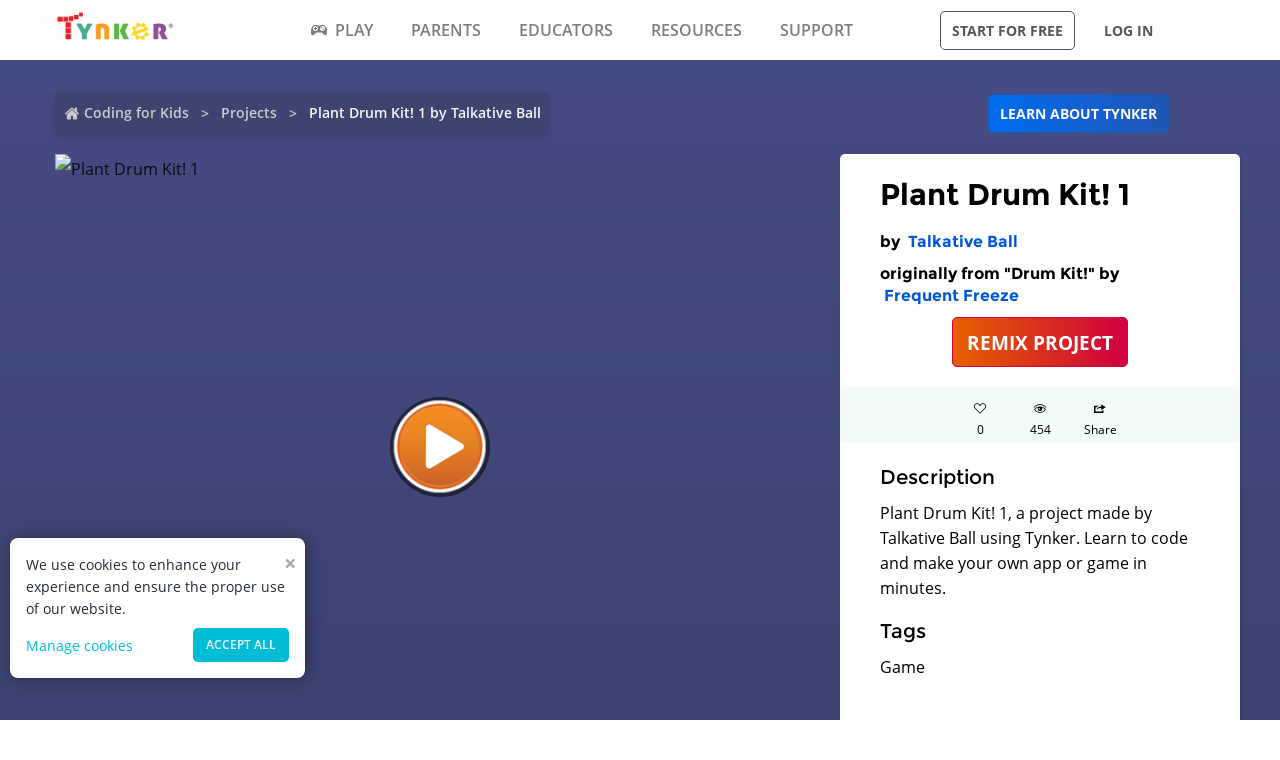

--- FILE ---
content_type: text/html; charset=utf-8
request_url: https://www.tynker.com/community/projects/play/plant-drum-kit-1/590295f21c36d10c4f8b456b/
body_size: 13054
content:
<!DOCTYPE html><html lang="en"><head><meta charSet="utf-8"/><meta name="viewport" content="width=device-width, initial-scale=1.0"/><meta name="description" content="Plant Drum Kit! 1, a project made by Talkative Ball using Tynker. Learn to code and make your own app or game in minutes."/><link rel="icon" href="/logos/icons/appicon-180.png" sizes="180x180"/><meta name="language" content="en"/><title>Plant Drum Kit! 1 Project by Talkative Ball | Tynker</title><link href="//www.google-analytics.com" rel="preconnect" crossorigin="anonymous"/><link href="//www.google-analytics.com" rel="dns-prefetch"/><link href="//res.cloudinary.com" rel="preconnect" crossorigin="anonymous"/><link href="//res.cloudinary.com" rel="dns-prefetch"/><link rel="preload" href="https://res.cloudinary.com/tynker-com/raw/upload/v1662998430/fonts/opensans-regular_zyutow.woff" as="font" type="font/woff2" crossorigin="anonymous" fetchpriority="high"/><link rel="preload" href="https://res.cloudinary.com/tynker-com/raw/upload/v1662999250/fonts/opensans-bold_njo6o0.woff" as="font" type="font/woff2" crossorigin="anonymous" fetchpriority="high"/><link rel="preload" href="https://res.cloudinary.com/tynker-com/raw/upload/v1663000001/fonts/opensans-semibold_dccczc.woff" as="font" type="font/woff2" crossorigin="anonymous" fetchpriority="high"/><link rel="preload" href="https://res.cloudinary.com/tynker-com/raw/upload/v1663000497/fonts/icomoon_j6hjq5.woff" as="font" type="font/woff2" crossorigin="anonymous" fetchpriority="high"/><link rel="preload" href="https://res.cloudinary.com/tynker-com/raw/upload/v1672908275/fonts/montserrat-bold_zzpznk.ttf" as="font" crossorigin="anonymous" fetchpriority="high"/><link rel="preload" href="https://res.cloudinary.com/tynker-com/image/upload/v1662978490/manual/bigplay_by1axj.webp" as="image"/><link rel="preload" href="https://res.cloudinary.com/tynker-com/image/upload/v1662729636/manual/icn-hamburger-white_uctvif.webp" as="image"/><link rel="preload" href="https://res.cloudinary.com/tynker-com/image/upload/v1662729636/manual/icn-hamburger_sf3zrc.webp" as="image"/><link rel="preload" href="https://www.tynker.com/images/tynker-logos/tynker-registered.png" as="image"/><link rel="preload" href="https://www.tynker.com/images/tynker-logos/tynker-registered.png" as="image"/><link rel="preload" href="https://res.cloudinary.com/tynker-com/image/upload/w_18,h_19/manual/home-icon_ikmv60.webp" as="image"/><link rel="canonical" href="https://www.tynker.com/community/projects/play/plant-drum-kit-1/590295f21c36d10c4f8b456b/"/><script defer="">
        (function(i,s,o,g,r,a,m){i['GoogleAnalyticsObject']=r;i[r]=i[r]||function(){
            (i[r].q=i[r].q||[]).push(arguments)},i[r].l=1*new Date();a=s.createElement(o),
            m=s.getElementsByTagName(o)[0];a.async=1;a.src=g;m.parentNode.insertBefore(a,m)
        })(window,document,'script','//www.google-analytics.com/analytics.js','ga');

        ga('create', 'UA-34332914-1', 'auto');

        // GA Optimize
        ga('require', 'GTM-WRCH635');

        // Dimension 1: the member type custom dimension
        ga('set', 'dimension1', 'Browser');

        // Dimension 2: A/B test tracking, if applicable
        ga('set', 'dimension3', 'Anonymous');

        var isHiDpi = window.devicePixelRatio && window.devicePixelRatio >= 1.5;
        ga('set', 'dimension5', isHiDpi);

        var roleSelectorRole = window.localStorage ? window.localStorage.getItem('selectRole:role') : null;
        if (roleSelectorRole) {
            ga('set', 'dimension6', roleSelectorRole);
        }

        ga('require', 'ec');
        ga('send', 'pageview');
    </script><script type="application/ld+json">{"@context":"http://schema.org","@graph":[{"@context":"http://schema.org","@type":"Organization","url":"https://www.tynker.com/","name":"Tynker - Coding for Kids","description":"The #1 coding platform for kids. Tynker fuels learning across 150,000 schools and powers the imagination of 100 million kids worldwide. With Tynker, kids learn to code the fun and easy way with revolutionary visual code blocks that represent real programming concepts.","sameAs":["https://wikipedia.org/wiki/Tynker","https://www.wikidata.org/wiki/Q22909519","https://www.youtube.com/channel/UC2MAKe5X7pohhiMZ4nzdInA","https://twitter.com/gotynker","https://www.facebook.com/Gotynker/","https://www.instagram.com/tynkercoding/","https://www.pinterest.com/gotynker/","https://www.linkedin.com/company/tynker"],"logo":{"@type":"ImageObject","@id":"https://www.tynker.com/#logo","inLanguage":"en-US","url":"https://www.tynker.com/logos/icons/appicon-120.png","width":120,"height":120,"caption":"Tynker"},"address":{"streetAddress":"650 B Fremont Ave #330,","addressLocality":"Los Altos, CA","addressRegion":"Los Altos, CA","postalCode":"94024","addressCountry":"CA"},"contactPoint":[{"@type":"ContactPoint","contactType":"Support","email":"support@tynker.com"},{"@type":"ContactPoint","contactType":"Press","email":"press@tynker.com","telephone":"+16503088386"}],"image":"https://www.tynker.com/image/og/tynker-1200x630.jpg","aggregateRating":{"@type":"AggregateRating","ratingValue":4.7,"reviewCount":5023}},{"@context":"https://schema.org","@type":"BreadcrumbList","itemListElement":[{"@type":"ListItem","position":1,"item":"https://www.tynker.com/","name":"Coding for Kids"},{"@type":"ListItem","position":2,"item":"https://www.tynker.com/community/projects/","name":"Projects"},{"@type":"ListItem","position":3,"item":"https://www.tynker.com/community/projects/play/plant-drum-kit-1/590295f21c36d10c4f8b456b/","name":"Plant Drum Kit! 1 by Talkative Ball"}]},{"@context":"http://schema.org","@type":"WebPage","@id":"https://www.tynker.com/community/projects/play/plant-drum-kit-1/590295f21c36d10c4f8b456b/","name":"Plant Drum Kit! 1 Project by Talkative Ball","url":"https://www.tynker.com/community/projects/play/plant-drum-kit-1/590295f21c36d10c4f8b456b/","lastReviewed":"2025-11-22T23:17:26.655Z","dateCreated":"2022-09-15T00:00:00Z","inLanguage":"en-US","description":"Plant Drum Kit! 1, a project made by Talkative Ball using Tynker. Learn to code and make your own app or game in minutes."},{"@context":"https://schema.org","@type":"CreativeWork","name":"Plant Drum Kit! 1","description":"Plant Drum Kit! 1, a project made by Talkative Ball using Tynker. Learn to code and make your own app or game in minutes.","url":"https://www.tynker.com/community/projects/play/plant-drum-kit-1/590295f21c36d10c4f8b456b/","author":{"@type":"Person","name":"Talkative Ball","url":"https://www.tynker.com/community/profiles/584592d3b819dae33c8b456f/"},"genre":"Game code","keywords":["Game"]}]}</script><link rel="preload" as="image" imageSrcSet="/_next/image/?url=https%3A%2F%2Fwww.tynker.com%2Fprojects%2Fscreenshot%2F590295f21c36d10c4f8b456b%2Fplant-drum-kit-1.png&amp;w=1080&amp;q=75 1x, /_next/image/?url=https%3A%2F%2Fwww.tynker.com%2Fprojects%2Fscreenshot%2F590295f21c36d10c4f8b456b%2Fplant-drum-kit-1.png&amp;w=2048&amp;q=75 2x"/><meta name="next-head-count" content="25"/><link rel="preload" href="/_next/static/css/7dd72c7e59f557e0.css" as="style"/><link rel="stylesheet" href="/_next/static/css/7dd72c7e59f557e0.css" data-n-g=""/><link rel="preload" href="/_next/static/css/e5f5c7aa56ead23a.css" as="style"/><link rel="stylesheet" href="/_next/static/css/e5f5c7aa56ead23a.css" data-n-p=""/><link rel="preload" href="/_next/static/css/3ff03c22f86d0a72.css" as="style"/><link rel="stylesheet" href="/_next/static/css/3ff03c22f86d0a72.css" data-n-p=""/><link rel="preload" href="/_next/static/css/d8d05ae3b37019dc.css" as="style"/><link rel="stylesheet" href="/_next/static/css/d8d05ae3b37019dc.css" data-n-p=""/><noscript data-n-css=""></noscript><script defer="" nomodule="" src="/_next/static/chunks/polyfills-c67a75d1b6f99dc8.js"></script><script src="/_next/static/chunks/webpack-ab9a168e8f25c6f9.js" defer=""></script><script src="/_next/static/chunks/framework-4ed89e9640adfb9e.js" defer=""></script><script src="/_next/static/chunks/main-acc31a7eb61b2491.js" defer=""></script><script src="/_next/static/chunks/pages/_app-6e8e78ef7471c8cd.js" defer=""></script><script src="/_next/static/chunks/fb7d5399-d5cf5c89417a34e2.js" defer=""></script><script src="/_next/static/chunks/57c9cdab-35439cd4f5b9f3f3.js" defer=""></script><script src="/_next/static/chunks/8100-cc135ff53606d25f.js" defer=""></script><script src="/_next/static/chunks/1325-df646298902760bd.js" defer=""></script><script src="/_next/static/chunks/7622-f2ef32c0eada863d.js" defer=""></script><script src="/_next/static/chunks/3093-258340e5fb83bcf6.js" defer=""></script><script src="/_next/static/chunks/9042-4f87cbcc7004710f.js" defer=""></script><script src="/_next/static/chunks/6616-6b9c6fe16882e99f.js" defer=""></script><script src="/_next/static/chunks/8635-cdf859a3e0f049c1.js" defer=""></script><script src="/_next/static/chunks/1359-18798d445362dadc.js" defer=""></script><script src="/_next/static/chunks/8228-a5427298c2dfada8.js" defer=""></script><script src="/_next/static/chunks/9703-f6bb03457a7a43a0.js" defer=""></script><script src="/_next/static/chunks/5214-f492e17a3b6877c6.js" defer=""></script><script src="/_next/static/chunks/134-dd3afda582508973.js" defer=""></script><script src="/_next/static/chunks/pages/community/projects/play/%5BprojectName%5D/%5Bid%5D-b0143e63fda0b8e9.js" defer=""></script><script src="/_next/static/_UuIiL0-ZkzdZ3mHFMkBa/_buildManifest.js" defer=""></script><script src="/_next/static/_UuIiL0-ZkzdZ3mHFMkBa/_ssgManifest.js" defer=""></script></head><body><div id="__next"><header id="header" class="topMenu_header__qv_SB "><nav class="topMenu_nav__U_hDl"><div class="topMenu_menuIcon__CYpz3"><img alt="menu" height="17px" width="23px" src="https://res.cloudinary.com/tynker-com/image/upload/v1662729636/manual/icn-hamburger_sf3zrc.webp" priority="true"/></div><div class="topMenu_logoContainer__eTMiK"><a href="/"><img alt="Logo" src="https://www.tynker.com/images/tynker-logos/tynker-registered.png" height="25px" width="170px" priority="true"/></a></div><div class="topMenu_logoContainerMobile__OSzSJ"><a href="/"><img src="https://www.tynker.com/images/tynker-logos/tynker-registered.png" alt="Logo" height="40px" width="100px" priority="true"/></a></div><div class="navBar_navBarContainer___X33R"><div class="navMenu_navMenuContainer__0pNUJ "><a class="navMenu_navTitle__NboEr" href="/play/"><span><span class="icon-gamepad"></span>Play</span></a><ul class="navMenu_navMenu__dax_O"><li><a href="/play/"><span>Coding Games</span></a></li><li><a href="/minecraft/"><span class="navMenu_hasRightIcon__n7Jj_">Minecraft</span></a><div class="navMenu_subNavMenuWrapper__b3z9S"><ul class="navMenu_subNavMenu__NzXXO"><li><a href="/minecraft/skins/"><span>Minecraft Skins</span></a></li><li><a href="/minecraft/mods/"><span>Minecraft Mods</span></a></li><li><a href="/minecraft/mobs/"><span>Minecraft Mobs</span></a></li><li><a href="/minecraft/items/"><span>Minecraft Items</span></a></li><li><a href="/minecraft/addons/"><span>Minecraft Addons</span></a></li><li><a href="/minecraft/blocks/"><span>Minecraft Blocks</span></a></li></ul></div></li><li><a href="/hour-of-code/"><span>Hour of Code</span></a></li><li><a href="/community/galleries/"><span>Community</span></a></li></ul></div><div class="navMenu_navMenuContainer__0pNUJ "><a class="navMenu_navTitle__NboEr" href="/parents/"><span>Parents</span></a><ul class="navMenu_navMenu__dax_O"><li><a href="/parents/"><span>Overview</span></a></li><li><a href="/parents/curriculum/"><span>Curriculum</span></a></li><li><a href="/parents/pricing/"><span>Plans & Pricing</span></a></li><li><a href="/parents/gift"><span>Gift</span></a></li></ul></div><div class="navMenu_navMenuContainer__0pNUJ "><a class="navMenu_navTitle__NboEr" href="/school/"><span>Educators</span></a><ul class="navMenu_navMenu__dax_O"><li><a href="/school/"><span>Overview</span></a></li><li><a href="/school/coding-curriculum/"><span>School Curriculum</span></a></li><li><a href="/school/standards/"><span>Standards Alignment</span></a></li><li><a href="/school/coding-curriculum/request"><span>Request a Quote</span></a></li><li><a href="/school/training/"><span>Training & PD</span></a></li><li><a href="/hour-of-code/teacher"><span>Hour of Code</span></a></li></ul></div><div class="navMenu_navMenuContainer__0pNUJ "><a class="navMenu_navTitle__NboEr" href="/coding-for-kids/what-is-coding-for-kids"><span>Resources</span></a><ul class="navMenu_navMenu__dax_O"><li><a href="/coding-for-kids/what-is-coding-for-kids/"><span>What is Coding?</span></a></li><li><a href="/coding-for-kids/why-coding-matters/"><span>Why Coding Matters</span></a></li><li><a href="/ebooks/"><span>Coding eBooks</span></a></li><li><a href="/mobile/"><span>Mobile Apps</span></a></li><li><a href="/blog/"><span>Blog</span></a></li></ul></div><div class="navMenu_navMenuContainer__0pNUJ "><a class="navMenu_navTitle__NboEr" href="/support"><span>Support</span></a><ul class="navMenu_navMenu__dax_O"><li><a href="/contact"><span>Contact Support</span></a></li><li><a href="//tynkerschools.frontkb.com/en"><span>Schools Help Center</span></a></li><li><a href="//tynkerhome.frontkb.com/"><span>Home Help Center</span></a></li></ul></div></div><div style="position:relative"><div class="topMenu_cartDetails__4GAmf"><div class="topMenu_total___Vnji"><div><label class="topMenu_totalLabel__SE7oi">TOTAL:</label><label></label></div><a class="topMenu_checkout__LAEd5">CHECKOUT NOW</a></div></div></div><div class="topMenu_buttonsContainer__LJYH4"><button class="button --dark --hollow">Start for free</button><div class="topMenu_buttonWrapper__VV_a1"><button class="button --dark --clear">Log in</button></div></div></nav></header><header class="topMenu_stickyBanner__Um1ML" style="display:none"><nav class="topMenu_nav__U_hDl"><div class="topMenu_logoContainer__eTMiK"><a href="/"><img src="https://www.tynker.com/images/tynker-logos/tynker-registered.png" alt="Logo" width="187px" height="25px" priority="true"/></a></div><div class="topMenu_logoContainerMobile__OSzSJ"><a href="/"><img src="https://www.tynker.com/images/tynker-logos/tynker-registered.png" alt="Logo" height="37px" width="100px" priority="true"/></a></div><div style="position:relative"><a href="#allPlansParents" class="button --primary">START FOR FREE</a><div class="topMenu_cartDetails__4GAmf"><div class="topMenu_total___Vnji"><div><label class="topMenu_totalLabel__SE7oi">TOTAL:</label><label></label></div><a class="topMenu_checkout__LAEd5">CHECKOUT NOW</a></div></div></div></nav></header><div class="relative overflow-hidden"><div><div><div style="display:none">SERVED FROM NODE SERVER</div><section class="play_pageContent__wkGAP"><section class="projectDetail_container__hZQw_"><div class="projectHeader_container__RaQ1B"><div class="breadcrumb_breadcrumbsContainer__j07ZE projectHeader_breadCrumb__QyNS0"><ul class="breadcrumb_breadcrumbs__ogZqo "><li><span><img class="breadcrumb_homeIcon__IM3jM" src="https://res.cloudinary.com/tynker-com/image/upload/w_18,h_19/manual/home-icon_ikmv60.webp" alt="home" loading="eager"/><a href="/" rel="">Coding for Kids</a></span></li><li><span><a href="/community/projects/" rel="">Projects</a></span></li><li class="breadcrumb_current__O1mO3">Plant Drum Kit! 1 by Talkative Ball</li></ul></div><div class="projectHeader_linkContainer__LNCNO"><a class=" button --secondary" rel="" href="/parents/">Learn about Tynker</a></div></div><div class="projectDetail_projectData__VBNPe"><div class="projectPlayCard_container___xFjr"><div style="position:relative"><span style="box-sizing:border-box;display:inline-block;overflow:hidden;width:initial;height:initial;background:none;opacity:1;border:0;margin:0;padding:0;position:relative;max-width:100%"><span style="box-sizing:border-box;display:block;width:initial;height:initial;background:none;opacity:1;border:0;margin:0;padding:0;max-width:100%"><img style="display:block;max-width:100%;width:initial;height:initial;background:none;opacity:1;border:0;margin:0;padding:0" alt="" aria-hidden="true" src="data:image/svg+xml,%3csvg%20xmlns=%27http://www.w3.org/2000/svg%27%20version=%271.1%27%20width=%271024%27%20height=%27768%27/%3e"/></span><img alt="Plant Drum Kit! 1" srcSet="/_next/image/?url=https%3A%2F%2Fwww.tynker.com%2Fprojects%2Fscreenshot%2F590295f21c36d10c4f8b456b%2Fplant-drum-kit-1.png&amp;w=1080&amp;q=75 1x, /_next/image/?url=https%3A%2F%2Fwww.tynker.com%2Fprojects%2Fscreenshot%2F590295f21c36d10c4f8b456b%2Fplant-drum-kit-1.png&amp;w=2048&amp;q=75 2x" src="/_next/image/?url=https%3A%2F%2Fwww.tynker.com%2Fprojects%2Fscreenshot%2F590295f21c36d10c4f8b456b%2Fplant-drum-kit-1.png&amp;w=2048&amp;q=75" decoding="async" data-nimg="intrinsic" style="position:absolute;top:0;left:0;bottom:0;right:0;box-sizing:border-box;padding:0;border:none;margin:auto;display:block;width:0;height:0;min-width:100%;max-width:100%;min-height:100%;max-height:100%"/></span><div class="projectPlayCard_playButton__yYshN" style="background-image:url(https://res.cloudinary.com/tynker-com/image/upload/v1662978490/manual/bigplay_by1axj.webp)"></div></div></div><section class="projectMetatdata_panel__LbaUi"><h1>Plant Drum Kit! 1</h1><h2>by <a class=" " rel="" href="/community/profiles/584592d3b819dae33c8b456f/"> <!-- -->Talkative Ball</a></h2><h2>originally from &quot;Drum Kit!&quot; by<!-- --> <a class=" " rel="" href="/community/profiles/5848277b949b5683518b457b/"> <!-- -->Frequent Freeze</a></h2><div class="projectMetatdata_center__Bgi7q"><a href="/ide?p=590295f21c36d10c4f8b456b" rel="nofollow" class=" button --hero --large">REMIX PROJECT</a></div><div class="projectMetatdata_actions__xjjwa"><div class="projectMetatdata_actionStateLikes__1_GfN"><div class="icon-heart"></div><div>0</div></div><div class="projectMetatdata_actionState__Tlj8q"><div class="icon-eye"></div><div>0</div></div><div class="projectMetatdata_actionStateLikes__1_GfN"><div class="icon-share"></div><div>Share</div></div></div><div class="projectMetatdata_description__of5fD"><h3>Description</h3><p>Plant Drum Kit! 1, a project made by Talkative Ball using Tynker. Learn to code and make your own app or game in minutes.</p></div><div class="projectMetatdata_description__of5fD"><h3>Tags</h3><p>Game</p></div></section></div><div class="seoMetadata_container__wllNq"><div class="seoMetadata_seoMetadata__koMxY"><div class="seoMetadata_panel__wy3xg"><div class="seoMetadata_dataContainer__BVwXH"><h3>Concepts</h3><p><span>advanced costume handling, </span><span>simple events, </span><span>delays, </span><span>music and instruments, </span><span>input/output, </span><span>text handling, </span><span>advanced motion, </span><span>advanced events, </span><span>detect conditions, </span><span>simple loops, </span></p><ul class="seoMetadata_stats__A27IS"><li><b>#<!-- -->Lines<!-- -->:</b><span>72</span></li><li><b>#<!-- -->Actors<!-- -->:</b><span>11</span></li><li><b>#<!-- -->Costumes<!-- -->:</b><span>19</span></li><li><b>#<!-- -->Scripts<!-- -->:</b><span>19</span></li></ul></div></div></div></div></section><section class="projectCardList_projectCardSection__Fi44b"><div class="projectCardList_projectCardList__p74B9"><h3>Remixes of &quot;Plant Drum Kit! 1&quot; (4)</h3><div class="projectCard_container__VSlBp"><div class="projectCard_projectCard__zHal9"><a class="projectCard_linkImage__onxLq --novisit" href="/community/projects/play/drum-kit/58d5ea7876f293944a8b456d/" style="background:#f7ae71"><span style="box-sizing:border-box;display:inline-block;overflow:hidden;width:initial;height:initial;background:none;opacity:1;border:0;margin:0;padding:0;position:relative;max-width:100%"><span style="box-sizing:border-box;display:block;width:initial;height:initial;background:none;opacity:1;border:0;margin:0;padding:0;max-width:100%"><img style="display:block;max-width:100%;width:initial;height:initial;background:none;opacity:1;border:0;margin:0;padding:0" alt="" aria-hidden="true" src="data:image/svg+xml,%3csvg%20xmlns=%27http://www.w3.org/2000/svg%27%20version=%271.1%27%20width=%27560%27%20height=%27320%27/%3e"/></span><img alt="Drum Kit!" src="[data-uri]" decoding="async" data-nimg="intrinsic" style="image-rendering:pixelated;position:absolute;top:0;left:0;bottom:0;right:0;box-sizing:border-box;padding:0;border:none;margin:auto;display:block;width:0;height:0;min-width:100%;max-width:100%;min-height:100%;max-height:100%"/><noscript><img alt="Drum Kit!" srcSet="/_next/image/?url=https%3A%2F%2Fwww.tynker.com%2Fprojects%2Fscreenshot%2F58d5ea7876f293944a8b456d%2Fdrum-kit.png&amp;w=640&amp;q=75 1x, /_next/image/?url=https%3A%2F%2Fwww.tynker.com%2Fprojects%2Fscreenshot%2F58d5ea7876f293944a8b456d%2Fdrum-kit.png&amp;w=1200&amp;q=75 2x" src="/_next/image/?url=https%3A%2F%2Fwww.tynker.com%2Fprojects%2Fscreenshot%2F58d5ea7876f293944a8b456d%2Fdrum-kit.png&amp;w=1200&amp;q=75" decoding="async" data-nimg="intrinsic" style="image-rendering:pixelated;position:absolute;top:0;left:0;bottom:0;right:0;box-sizing:border-box;padding:0;border:none;margin:auto;display:block;width:0;height:0;min-width:100%;max-width:100%;min-height:100%;max-height:100%" loading="lazy"/></noscript></span><span class="projectCard_cardPreviewAction__En7jo"><span class="projectCard_cardPreviewIcon__n_Ute"></span></span></a><div class="projectCard_cardDetails__NKSNn"><div><label>Drum Kit!</label><div class="projectCard_cardDescription__CBYiu">by <a class=" " rel="" href="/community/profiles/5848277b949b5683518b457b/">Frequent Freeze</a></div></div><div class="projectCard_imgConatiner__bT3sg"><div><span style="box-sizing:border-box;display:inline-block;overflow:hidden;width:initial;height:initial;background:none;opacity:1;border:0;margin:0;padding:0;position:relative;max-width:100%"><span style="box-sizing:border-box;display:block;width:initial;height:initial;background:none;opacity:1;border:0;margin:0;padding:0;max-width:100%"><img style="display:block;max-width:100%;width:initial;height:initial;background:none;opacity:1;border:0;margin:0;padding:0" alt="" aria-hidden="true" src="data:image/svg+xml,%3csvg%20xmlns=%27http://www.w3.org/2000/svg%27%20version=%271.1%27%20width=%2721%27%20height=%2718%27/%3e"/></span><img alt="views" src="[data-uri]" decoding="async" data-nimg="intrinsic" style="position:absolute;top:0;left:0;bottom:0;right:0;box-sizing:border-box;padding:0;border:none;margin:auto;display:block;width:0;height:0;min-width:100%;max-width:100%;min-height:100%;max-height:100%"/><noscript><img alt="views" srcSet="/_next/image/?url=%2Fassets%2Feye.png&amp;w=32&amp;q=75 1x, /_next/image/?url=%2Fassets%2Feye.png&amp;w=48&amp;q=75 2x" src="/_next/image/?url=%2Fassets%2Feye.png&amp;w=48&amp;q=75" decoding="async" data-nimg="intrinsic" style="position:absolute;top:0;left:0;bottom:0;right:0;box-sizing:border-box;padding:0;border:none;margin:auto;display:block;width:0;height:0;min-width:100%;max-width:100%;min-height:100%;max-height:100%" loading="lazy"/></noscript></span><div class="projectCard_views__muLGI">7.9k</div></div></div></div></div></div><div class="projectCard_container__VSlBp"><div class="projectCard_projectCard__zHal9"><a class="projectCard_linkImage__onxLq --novisit" href="/community/projects/play/drum-kit-2/58dca7251c36d196768b4567/" style="background:#f7ae71"><span style="box-sizing:border-box;display:inline-block;overflow:hidden;width:initial;height:initial;background:none;opacity:1;border:0;margin:0;padding:0;position:relative;max-width:100%"><span style="box-sizing:border-box;display:block;width:initial;height:initial;background:none;opacity:1;border:0;margin:0;padding:0;max-width:100%"><img style="display:block;max-width:100%;width:initial;height:initial;background:none;opacity:1;border:0;margin:0;padding:0" alt="" aria-hidden="true" src="data:image/svg+xml,%3csvg%20xmlns=%27http://www.w3.org/2000/svg%27%20version=%271.1%27%20width=%27560%27%20height=%27320%27/%3e"/></span><img alt="Drum Kit! 2" src="[data-uri]" decoding="async" data-nimg="intrinsic" style="image-rendering:pixelated;position:absolute;top:0;left:0;bottom:0;right:0;box-sizing:border-box;padding:0;border:none;margin:auto;display:block;width:0;height:0;min-width:100%;max-width:100%;min-height:100%;max-height:100%"/><noscript><img alt="Drum Kit! 2" srcSet="/_next/image/?url=https%3A%2F%2Fwww.tynker.com%2Fprojects%2Fscreenshot%2F58dca7251c36d196768b4567%2Fdrum-kit-2.png&amp;w=640&amp;q=75 1x, /_next/image/?url=https%3A%2F%2Fwww.tynker.com%2Fprojects%2Fscreenshot%2F58dca7251c36d196768b4567%2Fdrum-kit-2.png&amp;w=1200&amp;q=75 2x" src="/_next/image/?url=https%3A%2F%2Fwww.tynker.com%2Fprojects%2Fscreenshot%2F58dca7251c36d196768b4567%2Fdrum-kit-2.png&amp;w=1200&amp;q=75" decoding="async" data-nimg="intrinsic" style="image-rendering:pixelated;position:absolute;top:0;left:0;bottom:0;right:0;box-sizing:border-box;padding:0;border:none;margin:auto;display:block;width:0;height:0;min-width:100%;max-width:100%;min-height:100%;max-height:100%" loading="lazy"/></noscript></span><span class="projectCard_cardPreviewAction__En7jo"><span class="projectCard_cardPreviewIcon__n_Ute"></span></span></a><div class="projectCard_cardDetails__NKSNn"><div><label>Drum Kit! 2</label><div class="projectCard_cardDescription__CBYiu">by <a class=" " rel="" href="/community/profiles/584872effbe6a9ef288b4589/">Bumpy Salute</a></div></div><div class="projectCard_imgConatiner__bT3sg"><div><span style="box-sizing:border-box;display:inline-block;overflow:hidden;width:initial;height:initial;background:none;opacity:1;border:0;margin:0;padding:0;position:relative;max-width:100%"><span style="box-sizing:border-box;display:block;width:initial;height:initial;background:none;opacity:1;border:0;margin:0;padding:0;max-width:100%"><img style="display:block;max-width:100%;width:initial;height:initial;background:none;opacity:1;border:0;margin:0;padding:0" alt="" aria-hidden="true" src="data:image/svg+xml,%3csvg%20xmlns=%27http://www.w3.org/2000/svg%27%20version=%271.1%27%20width=%2721%27%20height=%2718%27/%3e"/></span><img alt="views" src="[data-uri]" decoding="async" data-nimg="intrinsic" style="position:absolute;top:0;left:0;bottom:0;right:0;box-sizing:border-box;padding:0;border:none;margin:auto;display:block;width:0;height:0;min-width:100%;max-width:100%;min-height:100%;max-height:100%"/><noscript><img alt="views" srcSet="/_next/image/?url=%2Fassets%2Feye.png&amp;w=32&amp;q=75 1x, /_next/image/?url=%2Fassets%2Feye.png&amp;w=48&amp;q=75 2x" src="/_next/image/?url=%2Fassets%2Feye.png&amp;w=48&amp;q=75" decoding="async" data-nimg="intrinsic" style="position:absolute;top:0;left:0;bottom:0;right:0;box-sizing:border-box;padding:0;border:none;margin:auto;display:block;width:0;height:0;min-width:100%;max-width:100%;min-height:100%;max-height:100%" loading="lazy"/></noscript></span><div class="projectCard_views__muLGI">767</div></div></div></div></div></div><div class="projectCard_container__VSlBp"><div class="projectCard_projectCard__zHal9"><a class="projectCard_linkImage__onxLq --novisit" href="/community/projects/play/water-drum-kit/590246b976f2937a7a8b45a0/" style="background:#f7ae71"><span style="box-sizing:border-box;display:inline-block;overflow:hidden;width:initial;height:initial;background:none;opacity:1;border:0;margin:0;padding:0;position:relative;max-width:100%"><span style="box-sizing:border-box;display:block;width:initial;height:initial;background:none;opacity:1;border:0;margin:0;padding:0;max-width:100%"><img style="display:block;max-width:100%;width:initial;height:initial;background:none;opacity:1;border:0;margin:0;padding:0" alt="" aria-hidden="true" src="data:image/svg+xml,%3csvg%20xmlns=%27http://www.w3.org/2000/svg%27%20version=%271.1%27%20width=%27560%27%20height=%27320%27/%3e"/></span><img alt="Water Drum Kit" src="[data-uri]" decoding="async" data-nimg="intrinsic" style="image-rendering:pixelated;position:absolute;top:0;left:0;bottom:0;right:0;box-sizing:border-box;padding:0;border:none;margin:auto;display:block;width:0;height:0;min-width:100%;max-width:100%;min-height:100%;max-height:100%"/><noscript><img alt="Water Drum Kit" srcSet="/_next/image/?url=https%3A%2F%2Fwww.tynker.com%2Fprojects%2Fscreenshot%2F590246b976f2937a7a8b45a0%2Fwater-drum-kit.png&amp;w=640&amp;q=75 1x, /_next/image/?url=https%3A%2F%2Fwww.tynker.com%2Fprojects%2Fscreenshot%2F590246b976f2937a7a8b45a0%2Fwater-drum-kit.png&amp;w=1200&amp;q=75 2x" src="/_next/image/?url=https%3A%2F%2Fwww.tynker.com%2Fprojects%2Fscreenshot%2F590246b976f2937a7a8b45a0%2Fwater-drum-kit.png&amp;w=1200&amp;q=75" decoding="async" data-nimg="intrinsic" style="image-rendering:pixelated;position:absolute;top:0;left:0;bottom:0;right:0;box-sizing:border-box;padding:0;border:none;margin:auto;display:block;width:0;height:0;min-width:100%;max-width:100%;min-height:100%;max-height:100%" loading="lazy"/></noscript></span><span class="projectCard_cardPreviewAction__En7jo"><span class="projectCard_cardPreviewIcon__n_Ute"></span></span></a><div class="projectCard_cardDetails__NKSNn"><div><label>Water Drum Kit</label><div class="projectCard_cardDescription__CBYiu">by <a class=" " rel="" href="/community/profiles/584592d3b819dae33c8b456f/">Talkative Ball</a></div></div><div class="projectCard_imgConatiner__bT3sg"><div><span style="box-sizing:border-box;display:inline-block;overflow:hidden;width:initial;height:initial;background:none;opacity:1;border:0;margin:0;padding:0;position:relative;max-width:100%"><span style="box-sizing:border-box;display:block;width:initial;height:initial;background:none;opacity:1;border:0;margin:0;padding:0;max-width:100%"><img style="display:block;max-width:100%;width:initial;height:initial;background:none;opacity:1;border:0;margin:0;padding:0" alt="" aria-hidden="true" src="data:image/svg+xml,%3csvg%20xmlns=%27http://www.w3.org/2000/svg%27%20version=%271.1%27%20width=%2721%27%20height=%2718%27/%3e"/></span><img alt="views" src="[data-uri]" decoding="async" data-nimg="intrinsic" style="position:absolute;top:0;left:0;bottom:0;right:0;box-sizing:border-box;padding:0;border:none;margin:auto;display:block;width:0;height:0;min-width:100%;max-width:100%;min-height:100%;max-height:100%"/><noscript><img alt="views" srcSet="/_next/image/?url=%2Fassets%2Feye.png&amp;w=32&amp;q=75 1x, /_next/image/?url=%2Fassets%2Feye.png&amp;w=48&amp;q=75 2x" src="/_next/image/?url=%2Fassets%2Feye.png&amp;w=48&amp;q=75" decoding="async" data-nimg="intrinsic" style="position:absolute;top:0;left:0;bottom:0;right:0;box-sizing:border-box;padding:0;border:none;margin:auto;display:block;width:0;height:0;min-width:100%;max-width:100%;min-height:100%;max-height:100%" loading="lazy"/></noscript></span><div class="projectCard_views__muLGI">547</div></div></div></div></div></div><div class="projectCard_container__VSlBp"><div class="projectCard_projectCard__zHal9"><a class="projectCard_linkImage__onxLq --novisit" href="/community/projects/play/drum-kit-1/58f6064b5ae029763f8b4593/" style="background:#f7ae71"><span style="box-sizing:border-box;display:inline-block;overflow:hidden;width:initial;height:initial;background:none;opacity:1;border:0;margin:0;padding:0;position:relative;max-width:100%"><span style="box-sizing:border-box;display:block;width:initial;height:initial;background:none;opacity:1;border:0;margin:0;padding:0;max-width:100%"><img style="display:block;max-width:100%;width:initial;height:initial;background:none;opacity:1;border:0;margin:0;padding:0" alt="" aria-hidden="true" src="data:image/svg+xml,%3csvg%20xmlns=%27http://www.w3.org/2000/svg%27%20version=%271.1%27%20width=%27560%27%20height=%27320%27/%3e"/></span><img alt="Drum Kit! 1" src="[data-uri]" decoding="async" data-nimg="intrinsic" style="image-rendering:pixelated;position:absolute;top:0;left:0;bottom:0;right:0;box-sizing:border-box;padding:0;border:none;margin:auto;display:block;width:0;height:0;min-width:100%;max-width:100%;min-height:100%;max-height:100%"/><noscript><img alt="Drum Kit! 1" srcSet="/_next/image/?url=https%3A%2F%2Fwww.tynker.com%2Fprojects%2Fscreenshot%2F58f6064b5ae029763f8b4593%2Fdrum-kit-1.png&amp;w=640&amp;q=75 1x, /_next/image/?url=https%3A%2F%2Fwww.tynker.com%2Fprojects%2Fscreenshot%2F58f6064b5ae029763f8b4593%2Fdrum-kit-1.png&amp;w=1200&amp;q=75 2x" src="/_next/image/?url=https%3A%2F%2Fwww.tynker.com%2Fprojects%2Fscreenshot%2F58f6064b5ae029763f8b4593%2Fdrum-kit-1.png&amp;w=1200&amp;q=75" decoding="async" data-nimg="intrinsic" style="image-rendering:pixelated;position:absolute;top:0;left:0;bottom:0;right:0;box-sizing:border-box;padding:0;border:none;margin:auto;display:block;width:0;height:0;min-width:100%;max-width:100%;min-height:100%;max-height:100%" loading="lazy"/></noscript></span><span class="projectCard_cardPreviewAction__En7jo"><span class="projectCard_cardPreviewIcon__n_Ute"></span></span></a><div class="projectCard_cardDetails__NKSNn"><div><label>Drum Kit! 1</label><div class="projectCard_cardDescription__CBYiu">by <a class=" " rel="" href="/community/profiles/58b07ab876f2931a698b45ce/">Cozy Schooner</a></div></div><div class="projectCard_imgConatiner__bT3sg"><div><span style="box-sizing:border-box;display:inline-block;overflow:hidden;width:initial;height:initial;background:none;opacity:1;border:0;margin:0;padding:0;position:relative;max-width:100%"><span style="box-sizing:border-box;display:block;width:initial;height:initial;background:none;opacity:1;border:0;margin:0;padding:0;max-width:100%"><img style="display:block;max-width:100%;width:initial;height:initial;background:none;opacity:1;border:0;margin:0;padding:0" alt="" aria-hidden="true" src="data:image/svg+xml,%3csvg%20xmlns=%27http://www.w3.org/2000/svg%27%20version=%271.1%27%20width=%2721%27%20height=%2718%27/%3e"/></span><img alt="views" src="[data-uri]" decoding="async" data-nimg="intrinsic" style="position:absolute;top:0;left:0;bottom:0;right:0;box-sizing:border-box;padding:0;border:none;margin:auto;display:block;width:0;height:0;min-width:100%;max-width:100%;min-height:100%;max-height:100%"/><noscript><img alt="views" srcSet="/_next/image/?url=%2Fassets%2Feye.png&amp;w=32&amp;q=75 1x, /_next/image/?url=%2Fassets%2Feye.png&amp;w=48&amp;q=75 2x" src="/_next/image/?url=%2Fassets%2Feye.png&amp;w=48&amp;q=75" decoding="async" data-nimg="intrinsic" style="position:absolute;top:0;left:0;bottom:0;right:0;box-sizing:border-box;padding:0;border:none;margin:auto;display:block;width:0;height:0;min-width:100%;max-width:100%;min-height:100%;max-height:100%" loading="lazy"/></noscript></span><div class="projectCard_views__muLGI">500</div></div></div></div></div></div><div class="projectCardList_pageLink__xzhT5"><a href="/community/projects/remixes/590295f21c36d10c4f8b456b/" rel="" class=" button --secondary">VIEW ALL REMIXES</a></div></div></section><section class="projectCardList_projectCardSection__Fi44b"><div class="projectCardList_projectCardList__p74B9"><h3>More from Talkative Ball (73)</h3><div class="projectCard_container__VSlBp"><div class="projectCard_projectCard__zHal9"><a class="projectCard_linkImage__onxLq --novisit" href="/community/projects/play/art-studio/593e8f801c36d1c57f8b4646/" style="background:#f7ae71"><span style="box-sizing:border-box;display:inline-block;overflow:hidden;width:initial;height:initial;background:none;opacity:1;border:0;margin:0;padding:0;position:relative;max-width:100%"><span style="box-sizing:border-box;display:block;width:initial;height:initial;background:none;opacity:1;border:0;margin:0;padding:0;max-width:100%"><img style="display:block;max-width:100%;width:initial;height:initial;background:none;opacity:1;border:0;margin:0;padding:0" alt="" aria-hidden="true" src="data:image/svg+xml,%3csvg%20xmlns=%27http://www.w3.org/2000/svg%27%20version=%271.1%27%20width=%27560%27%20height=%27320%27/%3e"/></span><img alt="ART STUDIO🖌" src="[data-uri]" decoding="async" data-nimg="intrinsic" style="image-rendering:pixelated;position:absolute;top:0;left:0;bottom:0;right:0;box-sizing:border-box;padding:0;border:none;margin:auto;display:block;width:0;height:0;min-width:100%;max-width:100%;min-height:100%;max-height:100%"/><noscript><img alt="ART STUDIO🖌" srcSet="/_next/image/?url=https%3A%2F%2Fwww.tynker.com%2Fprojects%2Fscreenshot%2F593e8f801c36d1c57f8b4646%2Fart-studio.png&amp;w=640&amp;q=75 1x, /_next/image/?url=https%3A%2F%2Fwww.tynker.com%2Fprojects%2Fscreenshot%2F593e8f801c36d1c57f8b4646%2Fart-studio.png&amp;w=1200&amp;q=75 2x" src="/_next/image/?url=https%3A%2F%2Fwww.tynker.com%2Fprojects%2Fscreenshot%2F593e8f801c36d1c57f8b4646%2Fart-studio.png&amp;w=1200&amp;q=75" decoding="async" data-nimg="intrinsic" style="image-rendering:pixelated;position:absolute;top:0;left:0;bottom:0;right:0;box-sizing:border-box;padding:0;border:none;margin:auto;display:block;width:0;height:0;min-width:100%;max-width:100%;min-height:100%;max-height:100%" loading="lazy"/></noscript></span><span class="projectCard_cardPreviewAction__En7jo"><span class="projectCard_cardPreviewIcon__n_Ute"></span></span></a><div class="projectCard_cardDetails__NKSNn"><div><label>ART STUDIO🖌</label><div class="projectCard_cardDescription__CBYiu">by <a class=" " rel="" href="/community/profiles/584592d3b819dae33c8b456f/">Talkative Ball</a></div></div><div class="projectCard_imgConatiner__bT3sg"><div><span style="box-sizing:border-box;display:inline-block;overflow:hidden;width:initial;height:initial;background:none;opacity:1;border:0;margin:0;padding:0;position:relative;max-width:100%"><span style="box-sizing:border-box;display:block;width:initial;height:initial;background:none;opacity:1;border:0;margin:0;padding:0;max-width:100%"><img style="display:block;max-width:100%;width:initial;height:initial;background:none;opacity:1;border:0;margin:0;padding:0" alt="" aria-hidden="true" src="data:image/svg+xml,%3csvg%20xmlns=%27http://www.w3.org/2000/svg%27%20version=%271.1%27%20width=%2721%27%20height=%2718%27/%3e"/></span><img alt="views" src="[data-uri]" decoding="async" data-nimg="intrinsic" style="position:absolute;top:0;left:0;bottom:0;right:0;box-sizing:border-box;padding:0;border:none;margin:auto;display:block;width:0;height:0;min-width:100%;max-width:100%;min-height:100%;max-height:100%"/><noscript><img alt="views" srcSet="/_next/image/?url=%2Fassets%2Feye.png&amp;w=32&amp;q=75 1x, /_next/image/?url=%2Fassets%2Feye.png&amp;w=48&amp;q=75 2x" src="/_next/image/?url=%2Fassets%2Feye.png&amp;w=48&amp;q=75" decoding="async" data-nimg="intrinsic" style="position:absolute;top:0;left:0;bottom:0;right:0;box-sizing:border-box;padding:0;border:none;margin:auto;display:block;width:0;height:0;min-width:100%;max-width:100%;min-height:100%;max-height:100%" loading="lazy"/></noscript></span><div class="projectCard_views__muLGI">1.4k</div></div></div></div></div></div><div class="projectCard_container__VSlBp"><div class="projectCard_projectCard__zHal9"><a class="projectCard_linkImage__onxLq --novisit" href="/community/projects/play/get-your-xbox-1/58aee78f949b56f3638b4568/" style="background:#f7ae71"><span style="box-sizing:border-box;display:inline-block;overflow:hidden;width:initial;height:initial;background:none;opacity:1;border:0;margin:0;padding:0;position:relative;max-width:100%"><span style="box-sizing:border-box;display:block;width:initial;height:initial;background:none;opacity:1;border:0;margin:0;padding:0;max-width:100%"><img style="display:block;max-width:100%;width:initial;height:initial;background:none;opacity:1;border:0;margin:0;padding:0" alt="" aria-hidden="true" src="data:image/svg+xml,%3csvg%20xmlns=%27http://www.w3.org/2000/svg%27%20version=%271.1%27%20width=%27560%27%20height=%27320%27/%3e"/></span><img alt="GET YOUR XBOX  1" src="[data-uri]" decoding="async" data-nimg="intrinsic" style="image-rendering:pixelated;position:absolute;top:0;left:0;bottom:0;right:0;box-sizing:border-box;padding:0;border:none;margin:auto;display:block;width:0;height:0;min-width:100%;max-width:100%;min-height:100%;max-height:100%"/><noscript><img alt="GET YOUR XBOX  1" srcSet="/_next/image/?url=https%3A%2F%2Fwww.tynker.com%2Fprojects%2Fscreenshot%2F58aee78f949b56f3638b4568%2Fget-your-xbox-1.png&amp;w=640&amp;q=75 1x, /_next/image/?url=https%3A%2F%2Fwww.tynker.com%2Fprojects%2Fscreenshot%2F58aee78f949b56f3638b4568%2Fget-your-xbox-1.png&amp;w=1200&amp;q=75 2x" src="/_next/image/?url=https%3A%2F%2Fwww.tynker.com%2Fprojects%2Fscreenshot%2F58aee78f949b56f3638b4568%2Fget-your-xbox-1.png&amp;w=1200&amp;q=75" decoding="async" data-nimg="intrinsic" style="image-rendering:pixelated;position:absolute;top:0;left:0;bottom:0;right:0;box-sizing:border-box;padding:0;border:none;margin:auto;display:block;width:0;height:0;min-width:100%;max-width:100%;min-height:100%;max-height:100%" loading="lazy"/></noscript></span><span class="projectCard_cardPreviewAction__En7jo"><span class="projectCard_cardPreviewIcon__n_Ute"></span></span></a><div class="projectCard_cardDetails__NKSNn"><div><label>GET YOUR XBOX  1</label><div class="projectCard_cardDescription__CBYiu">by <a class=" " rel="" href="/community/profiles/584592d3b819dae33c8b456f/">Talkative Ball</a></div></div><div class="projectCard_imgConatiner__bT3sg"><div><span style="box-sizing:border-box;display:inline-block;overflow:hidden;width:initial;height:initial;background:none;opacity:1;border:0;margin:0;padding:0;position:relative;max-width:100%"><span style="box-sizing:border-box;display:block;width:initial;height:initial;background:none;opacity:1;border:0;margin:0;padding:0;max-width:100%"><img style="display:block;max-width:100%;width:initial;height:initial;background:none;opacity:1;border:0;margin:0;padding:0" alt="" aria-hidden="true" src="data:image/svg+xml,%3csvg%20xmlns=%27http://www.w3.org/2000/svg%27%20version=%271.1%27%20width=%2721%27%20height=%2718%27/%3e"/></span><img alt="views" src="[data-uri]" decoding="async" data-nimg="intrinsic" style="position:absolute;top:0;left:0;bottom:0;right:0;box-sizing:border-box;padding:0;border:none;margin:auto;display:block;width:0;height:0;min-width:100%;max-width:100%;min-height:100%;max-height:100%"/><noscript><img alt="views" srcSet="/_next/image/?url=%2Fassets%2Feye.png&amp;w=32&amp;q=75 1x, /_next/image/?url=%2Fassets%2Feye.png&amp;w=48&amp;q=75 2x" src="/_next/image/?url=%2Fassets%2Feye.png&amp;w=48&amp;q=75" decoding="async" data-nimg="intrinsic" style="position:absolute;top:0;left:0;bottom:0;right:0;box-sizing:border-box;padding:0;border:none;margin:auto;display:block;width:0;height:0;min-width:100%;max-width:100%;min-height:100%;max-height:100%" loading="lazy"/></noscript></span><div class="projectCard_views__muLGI">1.8k</div></div></div></div></div></div><div class="projectCard_container__VSlBp"><div class="projectCard_projectCard__zHal9"><a class="projectCard_linkImage__onxLq --novisit" href="/community/projects/play/ultimate-mandala/59401d43949b5678238b45c9/" style="background:#f7ae71"><span style="box-sizing:border-box;display:inline-block;overflow:hidden;width:initial;height:initial;background:none;opacity:1;border:0;margin:0;padding:0;position:relative;max-width:100%"><span style="box-sizing:border-box;display:block;width:initial;height:initial;background:none;opacity:1;border:0;margin:0;padding:0;max-width:100%"><img style="display:block;max-width:100%;width:initial;height:initial;background:none;opacity:1;border:0;margin:0;padding:0" alt="" aria-hidden="true" src="data:image/svg+xml,%3csvg%20xmlns=%27http://www.w3.org/2000/svg%27%20version=%271.1%27%20width=%27560%27%20height=%27320%27/%3e"/></span><img alt="Ultimate Mandala🖌" src="[data-uri]" decoding="async" data-nimg="intrinsic" style="image-rendering:pixelated;position:absolute;top:0;left:0;bottom:0;right:0;box-sizing:border-box;padding:0;border:none;margin:auto;display:block;width:0;height:0;min-width:100%;max-width:100%;min-height:100%;max-height:100%"/><noscript><img alt="Ultimate Mandala🖌" srcSet="/_next/image/?url=https%3A%2F%2Fwww.tynker.com%2Fprojects%2Fscreenshot%2F59401d43949b5678238b45c9%2Fultimate-mandala.png&amp;w=640&amp;q=75 1x, /_next/image/?url=https%3A%2F%2Fwww.tynker.com%2Fprojects%2Fscreenshot%2F59401d43949b5678238b45c9%2Fultimate-mandala.png&amp;w=1200&amp;q=75 2x" src="/_next/image/?url=https%3A%2F%2Fwww.tynker.com%2Fprojects%2Fscreenshot%2F59401d43949b5678238b45c9%2Fultimate-mandala.png&amp;w=1200&amp;q=75" decoding="async" data-nimg="intrinsic" style="image-rendering:pixelated;position:absolute;top:0;left:0;bottom:0;right:0;box-sizing:border-box;padding:0;border:none;margin:auto;display:block;width:0;height:0;min-width:100%;max-width:100%;min-height:100%;max-height:100%" loading="lazy"/></noscript></span><span class="projectCard_cardPreviewAction__En7jo"><span class="projectCard_cardPreviewIcon__n_Ute"></span></span></a><div class="projectCard_cardDetails__NKSNn"><div><label>Ultimate Mandala🖌</label><div class="projectCard_cardDescription__CBYiu">by <a class=" " rel="" href="/community/profiles/584592d3b819dae33c8b456f/">Talkative Ball</a></div></div><div class="projectCard_imgConatiner__bT3sg"><div><span style="box-sizing:border-box;display:inline-block;overflow:hidden;width:initial;height:initial;background:none;opacity:1;border:0;margin:0;padding:0;position:relative;max-width:100%"><span style="box-sizing:border-box;display:block;width:initial;height:initial;background:none;opacity:1;border:0;margin:0;padding:0;max-width:100%"><img style="display:block;max-width:100%;width:initial;height:initial;background:none;opacity:1;border:0;margin:0;padding:0" alt="" aria-hidden="true" src="data:image/svg+xml,%3csvg%20xmlns=%27http://www.w3.org/2000/svg%27%20version=%271.1%27%20width=%2721%27%20height=%2718%27/%3e"/></span><img alt="views" src="[data-uri]" decoding="async" data-nimg="intrinsic" style="position:absolute;top:0;left:0;bottom:0;right:0;box-sizing:border-box;padding:0;border:none;margin:auto;display:block;width:0;height:0;min-width:100%;max-width:100%;min-height:100%;max-height:100%"/><noscript><img alt="views" srcSet="/_next/image/?url=%2Fassets%2Feye.png&amp;w=32&amp;q=75 1x, /_next/image/?url=%2Fassets%2Feye.png&amp;w=48&amp;q=75 2x" src="/_next/image/?url=%2Fassets%2Feye.png&amp;w=48&amp;q=75" decoding="async" data-nimg="intrinsic" style="position:absolute;top:0;left:0;bottom:0;right:0;box-sizing:border-box;padding:0;border:none;margin:auto;display:block;width:0;height:0;min-width:100%;max-width:100%;min-height:100%;max-height:100%" loading="lazy"/></noscript></span><div class="projectCard_views__muLGI">1.5k</div></div></div></div></div></div><div class="projectCard_container__VSlBp"><div class="projectCard_projectCard__zHal9"><a class="projectCard_linkImage__onxLq --novisit" href="/community/projects/play/rainbow-mandala/58c15d9f1c36d1de5c8b456f/" style="background:#f7ae71"><span style="box-sizing:border-box;display:inline-block;overflow:hidden;width:initial;height:initial;background:none;opacity:1;border:0;margin:0;padding:0;position:relative;max-width:100%"><span style="box-sizing:border-box;display:block;width:initial;height:initial;background:none;opacity:1;border:0;margin:0;padding:0;max-width:100%"><img style="display:block;max-width:100%;width:initial;height:initial;background:none;opacity:1;border:0;margin:0;padding:0" alt="" aria-hidden="true" src="data:image/svg+xml,%3csvg%20xmlns=%27http://www.w3.org/2000/svg%27%20version=%271.1%27%20width=%27560%27%20height=%27320%27/%3e"/></span><img alt="rainbow mandala" src="[data-uri]" decoding="async" data-nimg="intrinsic" style="image-rendering:pixelated;position:absolute;top:0;left:0;bottom:0;right:0;box-sizing:border-box;padding:0;border:none;margin:auto;display:block;width:0;height:0;min-width:100%;max-width:100%;min-height:100%;max-height:100%"/><noscript><img alt="rainbow mandala" srcSet="/_next/image/?url=https%3A%2F%2Fwww.tynker.com%2Fprojects%2Fscreenshot%2F58c15d9f1c36d1de5c8b456f%2Frainbow-mandala.png&amp;w=640&amp;q=75 1x, /_next/image/?url=https%3A%2F%2Fwww.tynker.com%2Fprojects%2Fscreenshot%2F58c15d9f1c36d1de5c8b456f%2Frainbow-mandala.png&amp;w=1200&amp;q=75 2x" src="/_next/image/?url=https%3A%2F%2Fwww.tynker.com%2Fprojects%2Fscreenshot%2F58c15d9f1c36d1de5c8b456f%2Frainbow-mandala.png&amp;w=1200&amp;q=75" decoding="async" data-nimg="intrinsic" style="image-rendering:pixelated;position:absolute;top:0;left:0;bottom:0;right:0;box-sizing:border-box;padding:0;border:none;margin:auto;display:block;width:0;height:0;min-width:100%;max-width:100%;min-height:100%;max-height:100%" loading="lazy"/></noscript></span><span class="projectCard_cardPreviewAction__En7jo"><span class="projectCard_cardPreviewIcon__n_Ute"></span></span></a><div class="projectCard_cardDetails__NKSNn"><div><label>rainbow mandala</label><div class="projectCard_cardDescription__CBYiu">by <a class=" " rel="" href="/community/profiles/584592d3b819dae33c8b456f/">Talkative Ball</a></div></div><div class="projectCard_imgConatiner__bT3sg"><div><span style="box-sizing:border-box;display:inline-block;overflow:hidden;width:initial;height:initial;background:none;opacity:1;border:0;margin:0;padding:0;position:relative;max-width:100%"><span style="box-sizing:border-box;display:block;width:initial;height:initial;background:none;opacity:1;border:0;margin:0;padding:0;max-width:100%"><img style="display:block;max-width:100%;width:initial;height:initial;background:none;opacity:1;border:0;margin:0;padding:0" alt="" aria-hidden="true" src="data:image/svg+xml,%3csvg%20xmlns=%27http://www.w3.org/2000/svg%27%20version=%271.1%27%20width=%2721%27%20height=%2718%27/%3e"/></span><img alt="views" src="[data-uri]" decoding="async" data-nimg="intrinsic" style="position:absolute;top:0;left:0;bottom:0;right:0;box-sizing:border-box;padding:0;border:none;margin:auto;display:block;width:0;height:0;min-width:100%;max-width:100%;min-height:100%;max-height:100%"/><noscript><img alt="views" srcSet="/_next/image/?url=%2Fassets%2Feye.png&amp;w=32&amp;q=75 1x, /_next/image/?url=%2Fassets%2Feye.png&amp;w=48&amp;q=75 2x" src="/_next/image/?url=%2Fassets%2Feye.png&amp;w=48&amp;q=75" decoding="async" data-nimg="intrinsic" style="position:absolute;top:0;left:0;bottom:0;right:0;box-sizing:border-box;padding:0;border:none;margin:auto;display:block;width:0;height:0;min-width:100%;max-width:100%;min-height:100%;max-height:100%" loading="lazy"/></noscript></span><div class="projectCard_views__muLGI">2.9k</div></div></div></div></div></div><div class="projectCardList_pageLink__xzhT5"><a href="/community/profiles/584592d3b819dae33c8b456f/" rel="" class=" button --secondary">More from Talkative Ball</a></div></div></section><section class="projectCardList_projectCardSection__Fi44b"><div class="projectCardList_projectCardList__p74B9"><h3>Featured</h3><div class="projectCard_container__VSlBp"><div class="projectCard_projectCard__zHal9"><a class="projectCard_linkImage__onxLq --novisit" href="/community/projects/play/pack-news-updated/59de9da5949b56b5218b4567/" style="background:#f7ae71"><span style="box-sizing:border-box;display:inline-block;overflow:hidden;width:initial;height:initial;background:none;opacity:1;border:0;margin:0;padding:0;position:relative;max-width:100%"><span style="box-sizing:border-box;display:block;width:initial;height:initial;background:none;opacity:1;border:0;margin:0;padding:0;max-width:100%"><img style="display:block;max-width:100%;width:initial;height:initial;background:none;opacity:1;border:0;margin:0;padding:0" alt="" aria-hidden="true" src="data:image/svg+xml,%3csvg%20xmlns=%27http://www.w3.org/2000/svg%27%20version=%271.1%27%20width=%27560%27%20height=%27320%27/%3e"/></span><img alt="Pack News! UPDATED" src="[data-uri]" decoding="async" data-nimg="intrinsic" style="image-rendering:pixelated;position:absolute;top:0;left:0;bottom:0;right:0;box-sizing:border-box;padding:0;border:none;margin:auto;display:block;width:0;height:0;min-width:100%;max-width:100%;min-height:100%;max-height:100%"/><noscript><img alt="Pack News! UPDATED" srcSet="/_next/image/?url=https%3A%2F%2Fwww.tynker.com%2Fprojects%2Fscreenshot%2F59de9da5949b56b5218b4567%2Fpack-news-updated.png&amp;w=640&amp;q=75 1x, /_next/image/?url=https%3A%2F%2Fwww.tynker.com%2Fprojects%2Fscreenshot%2F59de9da5949b56b5218b4567%2Fpack-news-updated.png&amp;w=1200&amp;q=75 2x" src="/_next/image/?url=https%3A%2F%2Fwww.tynker.com%2Fprojects%2Fscreenshot%2F59de9da5949b56b5218b4567%2Fpack-news-updated.png&amp;w=1200&amp;q=75" decoding="async" data-nimg="intrinsic" style="image-rendering:pixelated;position:absolute;top:0;left:0;bottom:0;right:0;box-sizing:border-box;padding:0;border:none;margin:auto;display:block;width:0;height:0;min-width:100%;max-width:100%;min-height:100%;max-height:100%" loading="lazy"/></noscript></span><span class="projectCard_cardPreviewAction__En7jo"><span class="projectCard_cardPreviewIcon__n_Ute"></span></span></a><div class="projectCard_cardDetails__NKSNn"><div><label>Pack News! UPDATED</label><div class="projectCard_cardDescription__CBYiu">by <a class=" " rel="" href="/community/profiles/5a12112376f29346668b4702/">wolfydog</a></div></div><div class="projectCard_imgConatiner__bT3sg"><div><span style="box-sizing:border-box;display:inline-block;overflow:hidden;width:initial;height:initial;background:none;opacity:1;border:0;margin:0;padding:0;position:relative;max-width:100%"><span style="box-sizing:border-box;display:block;width:initial;height:initial;background:none;opacity:1;border:0;margin:0;padding:0;max-width:100%"><img style="display:block;max-width:100%;width:initial;height:initial;background:none;opacity:1;border:0;margin:0;padding:0" alt="" aria-hidden="true" src="data:image/svg+xml,%3csvg%20xmlns=%27http://www.w3.org/2000/svg%27%20version=%271.1%27%20width=%2721%27%20height=%2718%27/%3e"/></span><img alt="views" src="[data-uri]" decoding="async" data-nimg="intrinsic" style="position:absolute;top:0;left:0;bottom:0;right:0;box-sizing:border-box;padding:0;border:none;margin:auto;display:block;width:0;height:0;min-width:100%;max-width:100%;min-height:100%;max-height:100%"/><noscript><img alt="views" srcSet="/_next/image/?url=%2Fassets%2Feye.png&amp;w=32&amp;q=75 1x, /_next/image/?url=%2Fassets%2Feye.png&amp;w=48&amp;q=75 2x" src="/_next/image/?url=%2Fassets%2Feye.png&amp;w=48&amp;q=75" decoding="async" data-nimg="intrinsic" style="position:absolute;top:0;left:0;bottom:0;right:0;box-sizing:border-box;padding:0;border:none;margin:auto;display:block;width:0;height:0;min-width:100%;max-width:100%;min-height:100%;max-height:100%" loading="lazy"/></noscript></span><div class="projectCard_views__muLGI">28.8k</div></div></div></div></div></div><div class="projectCard_container__VSlBp"><div class="projectCard_projectCard__zHal9"><a class="projectCard_linkImage__onxLq --novisit" href="/community/projects/play/little-mermaid-movie/57fbf53c65e4f20b658b4576/" style="background:#f7ae71"><span style="box-sizing:border-box;display:inline-block;overflow:hidden;width:initial;height:initial;background:none;opacity:1;border:0;margin:0;padding:0;position:relative;max-width:100%"><span style="box-sizing:border-box;display:block;width:initial;height:initial;background:none;opacity:1;border:0;margin:0;padding:0;max-width:100%"><img style="display:block;max-width:100%;width:initial;height:initial;background:none;opacity:1;border:0;margin:0;padding:0" alt="" aria-hidden="true" src="data:image/svg+xml,%3csvg%20xmlns=%27http://www.w3.org/2000/svg%27%20version=%271.1%27%20width=%27560%27%20height=%27320%27/%3e"/></span><img alt="Little Mermaid Movie" src="[data-uri]" decoding="async" data-nimg="intrinsic" style="image-rendering:pixelated;position:absolute;top:0;left:0;bottom:0;right:0;box-sizing:border-box;padding:0;border:none;margin:auto;display:block;width:0;height:0;min-width:100%;max-width:100%;min-height:100%;max-height:100%"/><noscript><img alt="Little Mermaid Movie" srcSet="/_next/image/?url=https%3A%2F%2Fwww.tynker.com%2Fprojects%2Fscreenshot%2F57fbf53c65e4f20b658b4576%2Flittle-mermaid-movie.png&amp;w=640&amp;q=75 1x, /_next/image/?url=https%3A%2F%2Fwww.tynker.com%2Fprojects%2Fscreenshot%2F57fbf53c65e4f20b658b4576%2Flittle-mermaid-movie.png&amp;w=1200&amp;q=75 2x" src="/_next/image/?url=https%3A%2F%2Fwww.tynker.com%2Fprojects%2Fscreenshot%2F57fbf53c65e4f20b658b4576%2Flittle-mermaid-movie.png&amp;w=1200&amp;q=75" decoding="async" data-nimg="intrinsic" style="image-rendering:pixelated;position:absolute;top:0;left:0;bottom:0;right:0;box-sizing:border-box;padding:0;border:none;margin:auto;display:block;width:0;height:0;min-width:100%;max-width:100%;min-height:100%;max-height:100%" loading="lazy"/></noscript></span><span class="projectCard_cardPreviewAction__En7jo"><span class="projectCard_cardPreviewIcon__n_Ute"></span></span></a><div class="projectCard_cardDetails__NKSNn"><div><label>Little Mermaid Movie</label><div class="projectCard_cardDescription__CBYiu">by <a class=" " rel="" href="/community/profiles/56f71dfe65e4f25f058b4571/">piquantdelight393</a></div></div><div class="projectCard_imgConatiner__bT3sg"><div><span style="box-sizing:border-box;display:inline-block;overflow:hidden;width:initial;height:initial;background:none;opacity:1;border:0;margin:0;padding:0;position:relative;max-width:100%"><span style="box-sizing:border-box;display:block;width:initial;height:initial;background:none;opacity:1;border:0;margin:0;padding:0;max-width:100%"><img style="display:block;max-width:100%;width:initial;height:initial;background:none;opacity:1;border:0;margin:0;padding:0" alt="" aria-hidden="true" src="data:image/svg+xml,%3csvg%20xmlns=%27http://www.w3.org/2000/svg%27%20version=%271.1%27%20width=%2721%27%20height=%2718%27/%3e"/></span><img alt="views" src="[data-uri]" decoding="async" data-nimg="intrinsic" style="position:absolute;top:0;left:0;bottom:0;right:0;box-sizing:border-box;padding:0;border:none;margin:auto;display:block;width:0;height:0;min-width:100%;max-width:100%;min-height:100%;max-height:100%"/><noscript><img alt="views" srcSet="/_next/image/?url=%2Fassets%2Feye.png&amp;w=32&amp;q=75 1x, /_next/image/?url=%2Fassets%2Feye.png&amp;w=48&amp;q=75 2x" src="/_next/image/?url=%2Fassets%2Feye.png&amp;w=48&amp;q=75" decoding="async" data-nimg="intrinsic" style="position:absolute;top:0;left:0;bottom:0;right:0;box-sizing:border-box;padding:0;border:none;margin:auto;display:block;width:0;height:0;min-width:100%;max-width:100%;min-height:100%;max-height:100%" loading="lazy"/></noscript></span><div class="projectCard_views__muLGI">149.6k</div></div></div></div></div></div><div class="projectCard_container__VSlBp"><div class="projectCard_projectCard__zHal9"><a class="projectCard_linkImage__onxLq --novisit" href="/community/projects/play/dress-up-baby-summer-1/5b9b03c09353db26d3244788/" style="background:#f7ae71"><span style="box-sizing:border-box;display:inline-block;overflow:hidden;width:initial;height:initial;background:none;opacity:1;border:0;margin:0;padding:0;position:relative;max-width:100%"><span style="box-sizing:border-box;display:block;width:initial;height:initial;background:none;opacity:1;border:0;margin:0;padding:0;max-width:100%"><img style="display:block;max-width:100%;width:initial;height:initial;background:none;opacity:1;border:0;margin:0;padding:0" alt="" aria-hidden="true" src="data:image/svg+xml,%3csvg%20xmlns=%27http://www.w3.org/2000/svg%27%20version=%271.1%27%20width=%27560%27%20height=%27320%27/%3e"/></span><img alt="Dress up baby Summer 1" src="[data-uri]" decoding="async" data-nimg="intrinsic" style="image-rendering:pixelated;position:absolute;top:0;left:0;bottom:0;right:0;box-sizing:border-box;padding:0;border:none;margin:auto;display:block;width:0;height:0;min-width:100%;max-width:100%;min-height:100%;max-height:100%"/><noscript><img alt="Dress up baby Summer 1" srcSet="/_next/image/?url=https%3A%2F%2Fwww.tynker.com%2Fprojects%2Fscreenshot%2F5b9b03c09353db26d3244788%2Fdress-up-baby-summer-1.png&amp;w=640&amp;q=75 1x, /_next/image/?url=https%3A%2F%2Fwww.tynker.com%2Fprojects%2Fscreenshot%2F5b9b03c09353db26d3244788%2Fdress-up-baby-summer-1.png&amp;w=1200&amp;q=75 2x" src="/_next/image/?url=https%3A%2F%2Fwww.tynker.com%2Fprojects%2Fscreenshot%2F5b9b03c09353db26d3244788%2Fdress-up-baby-summer-1.png&amp;w=1200&amp;q=75" decoding="async" data-nimg="intrinsic" style="image-rendering:pixelated;position:absolute;top:0;left:0;bottom:0;right:0;box-sizing:border-box;padding:0;border:none;margin:auto;display:block;width:0;height:0;min-width:100%;max-width:100%;min-height:100%;max-height:100%" loading="lazy"/></noscript></span><span class="projectCard_cardPreviewAction__En7jo"><span class="projectCard_cardPreviewIcon__n_Ute"></span></span></a><div class="projectCard_cardDetails__NKSNn"><div><label>Dress up baby Summer 1</label><div class="projectCard_cardDescription__CBYiu">by <a class=" " rel="" href="/community/profiles/5b92b611c762c16eea18cc95/">gummypretzel878</a></div></div><div class="projectCard_imgConatiner__bT3sg"><div><span style="box-sizing:border-box;display:inline-block;overflow:hidden;width:initial;height:initial;background:none;opacity:1;border:0;margin:0;padding:0;position:relative;max-width:100%"><span style="box-sizing:border-box;display:block;width:initial;height:initial;background:none;opacity:1;border:0;margin:0;padding:0;max-width:100%"><img style="display:block;max-width:100%;width:initial;height:initial;background:none;opacity:1;border:0;margin:0;padding:0" alt="" aria-hidden="true" src="data:image/svg+xml,%3csvg%20xmlns=%27http://www.w3.org/2000/svg%27%20version=%271.1%27%20width=%2721%27%20height=%2718%27/%3e"/></span><img alt="views" src="[data-uri]" decoding="async" data-nimg="intrinsic" style="position:absolute;top:0;left:0;bottom:0;right:0;box-sizing:border-box;padding:0;border:none;margin:auto;display:block;width:0;height:0;min-width:100%;max-width:100%;min-height:100%;max-height:100%"/><noscript><img alt="views" srcSet="/_next/image/?url=%2Fassets%2Feye.png&amp;w=32&amp;q=75 1x, /_next/image/?url=%2Fassets%2Feye.png&amp;w=48&amp;q=75 2x" src="/_next/image/?url=%2Fassets%2Feye.png&amp;w=48&amp;q=75" decoding="async" data-nimg="intrinsic" style="position:absolute;top:0;left:0;bottom:0;right:0;box-sizing:border-box;padding:0;border:none;margin:auto;display:block;width:0;height:0;min-width:100%;max-width:100%;min-height:100%;max-height:100%" loading="lazy"/></noscript></span><div class="projectCard_views__muLGI">122.6k</div></div></div></div></div></div><div class="projectCard_container__VSlBp"><div class="projectCard_projectCard__zHal9"><a class="projectCard_linkImage__onxLq --novisit" href="/community/projects/play/drumkit/56971ac0d11162f6058b4567/" style="background:#f7ae71"><span style="box-sizing:border-box;display:inline-block;overflow:hidden;width:initial;height:initial;background:none;opacity:1;border:0;margin:0;padding:0;position:relative;max-width:100%"><span style="box-sizing:border-box;display:block;width:initial;height:initial;background:none;opacity:1;border:0;margin:0;padding:0;max-width:100%"><img style="display:block;max-width:100%;width:initial;height:initial;background:none;opacity:1;border:0;margin:0;padding:0" alt="" aria-hidden="true" src="data:image/svg+xml,%3csvg%20xmlns=%27http://www.w3.org/2000/svg%27%20version=%271.1%27%20width=%27560%27%20height=%27320%27/%3e"/></span><img alt="drumkit" src="[data-uri]" decoding="async" data-nimg="intrinsic" style="image-rendering:pixelated;position:absolute;top:0;left:0;bottom:0;right:0;box-sizing:border-box;padding:0;border:none;margin:auto;display:block;width:0;height:0;min-width:100%;max-width:100%;min-height:100%;max-height:100%"/><noscript><img alt="drumkit" srcSet="/_next/image/?url=https%3A%2F%2Fwww.tynker.com%2Fprojects%2Fscreenshot%2F56971ac0d11162f6058b4567%2Fdrumkit.png&amp;w=640&amp;q=75 1x, /_next/image/?url=https%3A%2F%2Fwww.tynker.com%2Fprojects%2Fscreenshot%2F56971ac0d11162f6058b4567%2Fdrumkit.png&amp;w=1200&amp;q=75 2x" src="/_next/image/?url=https%3A%2F%2Fwww.tynker.com%2Fprojects%2Fscreenshot%2F56971ac0d11162f6058b4567%2Fdrumkit.png&amp;w=1200&amp;q=75" decoding="async" data-nimg="intrinsic" style="image-rendering:pixelated;position:absolute;top:0;left:0;bottom:0;right:0;box-sizing:border-box;padding:0;border:none;margin:auto;display:block;width:0;height:0;min-width:100%;max-width:100%;min-height:100%;max-height:100%" loading="lazy"/></noscript></span><span class="projectCard_cardPreviewAction__En7jo"><span class="projectCard_cardPreviewIcon__n_Ute"></span></span></a><div class="projectCard_cardDetails__NKSNn"><div><label>drumkit</label><div class="projectCard_cardDescription__CBYiu">by <a class=" " rel="" href="/community/profiles/5695df44d11162f5018b457e/">knottycabbage847</a></div></div><div class="projectCard_imgConatiner__bT3sg"><div><span style="box-sizing:border-box;display:inline-block;overflow:hidden;width:initial;height:initial;background:none;opacity:1;border:0;margin:0;padding:0;position:relative;max-width:100%"><span style="box-sizing:border-box;display:block;width:initial;height:initial;background:none;opacity:1;border:0;margin:0;padding:0;max-width:100%"><img style="display:block;max-width:100%;width:initial;height:initial;background:none;opacity:1;border:0;margin:0;padding:0" alt="" aria-hidden="true" src="data:image/svg+xml,%3csvg%20xmlns=%27http://www.w3.org/2000/svg%27%20version=%271.1%27%20width=%2721%27%20height=%2718%27/%3e"/></span><img alt="views" src="[data-uri]" decoding="async" data-nimg="intrinsic" style="position:absolute;top:0;left:0;bottom:0;right:0;box-sizing:border-box;padding:0;border:none;margin:auto;display:block;width:0;height:0;min-width:100%;max-width:100%;min-height:100%;max-height:100%"/><noscript><img alt="views" srcSet="/_next/image/?url=%2Fassets%2Feye.png&amp;w=32&amp;q=75 1x, /_next/image/?url=%2Fassets%2Feye.png&amp;w=48&amp;q=75 2x" src="/_next/image/?url=%2Fassets%2Feye.png&amp;w=48&amp;q=75" decoding="async" data-nimg="intrinsic" style="position:absolute;top:0;left:0;bottom:0;right:0;box-sizing:border-box;padding:0;border:none;margin:auto;display:block;width:0;height:0;min-width:100%;max-width:100%;min-height:100%;max-height:100%" loading="lazy"/></noscript></span><div class="projectCard_views__muLGI">3.2k</div></div></div></div></div></div><div class="projectCardList_pageLink__xzhT5"><a href="/community/projects/trending-topics/" rel="" class=" button --secondary">More Featured Projects</a></div></div></section></section><div class="linksFooter_linksFooterContainer___iBI7 null"><div class="linksFooter_linksFooterSection__1KJSL null"><div class="linksFooter_codeLinks__2xJFz null"><h4 class="linksFooter_title__OulHY null"><a class="link --secondary --novisit" href="/hour-of-code/">Try an Hour of Code</a></h4><div class="linksFooter_linksConatiner__C4PZD null"><ul class="linksFooter_codeLinksColumn__qGnJS"><li><a href="/hour-of-code/">All Activities</a></li><li><a href="/hour-of-code/?category=k-2">Grade K-2</a></li><li><a href="/hour-of-code/?category=3-5">Grade 3 - 5</a></li><li><a href="/hour-of-code/?category=6-8">Grade 6+</a></li><li><a href="/hour-of-code/barbie-pet-vet">Barbie™ Pet Vet</a></li><li><a href="/hour-of-code/barbie-ycba">Barbie™ You Can Be Anything™</a></li><li><a href="/hour-of-code/dragon-blast">Dragon Blast</a></li><li><a href="/hour-of-code/candy-quest">Candy Quest</a></li><li><a href="/hour-of-code/hot-wheels">Hot Wheels</a></li><li><a href="/hour-of-code/dragon-dash">Dragon Dash</a></li><li><a href="/hour-of-code/counter-hack">Counter Hack</a></li><li><a href="/hour-of-code/toxic-jungle">Toxic Jungle</a></li><li><a href="/dashboard/student/#/minecraft/featured/bedrock">Mod Minecraft</a></li><li><a href="/hour-of-code/brick-breaker">Brick Breaker</a></li><li><a href="/hour-of-code/code-monsters">Code Monsters</a></li></ul><ul class="linksFooter_codeLinksColumn__qGnJS"><li><a href="/hour-of-code/weather-control">Weather Control</a></li><li><a href="/hour-of-code/balancing-act">Balancing Act</a></li><li><a href="/hour-of-code/tickle-monster">Tickle Monster</a></li><li><a href="/hour-of-code/fruit-fighter">Fruit Fighter (JavaScript)</a></li><li><a href="/hour-of-code/life-on-land">Life on Land</a></li><li><a href="/hour-of-code/affordable-and-clean-energy">Affordable and Clean Energy</a></li><li><a href="/hour-of-code/responsible-consumption-and-production">Responsible Consumption and Production</a></li><li><a href="/hour-of-code/monster-high">Monster High</a></li><li><a href="/hour-of-code/space-quest">Space Quest</a></li><li><a href="/hour-of-code/pets-game">Pets Game</a></li><li><a href="/hour-of-code/cooking-game">Cooking Game</a></li><li><a href="/hour-of-code/change-the-world">Change the World</a></li><li><a href="/hour-of-code/code-commander">Code Commander</a></li></ul><ul class="linksFooter_codeLinksColumn__qGnJS"><li><a href="/hour-of-code/retro-racer">Retro Racer</a></li><li><a href="/hour-of-code/outlast-the-onslaught">Outlast the Onslaught</a></li><li><a href="/hour-of-code/platform-peril">Platform Peril</a></li><li><a href="/hour-of-code/life-on-land-python">Life on Land (Python)</a></li><li><a href="/hour-of-code/affordable-and-clean-energy-html">Affordable and Clean Energy (HTML)</a></li><li><a href="/hour-of-code/responsible-consumption-and-production-javascript">Responsible Consumption and Production (JavaScript)</a></li><li><a href="/hour-of-code/draw-a-landscape">Draw a Landscape</a></li><li><a href="/hour-of-code/superhero-masks">Superhero Masks</a></li><li><a href="/hour-of-code/ecological-pyramid">Ecological Pyramid</a></li><li><a href="/hour-of-code/homophones">Homophones</a></li><li><a href="/hour-of-code/multiplication-escape">Multiplication Escape</a></li><li><a href="/hour-of-code/physics-cannon-2-player">Physics Cannon Game</a></li><li><a href="/hour-of-code/solar-system">Solar System</a></li><li><a href="/hour-of-code/puppy-adventure">Puppy Adventure</a></li></ul><ul class="linksFooter_codeLinksColumn__qGnJS"><li><a href="/hour-of-code/crystal-clash">Crystal Clash</a></li><li><a href="/hour-of-code/nasa-return-to-moon">NASA</a></li><li><a href="/hour-of-code/tell-a-joke">Tell a Joke</a></li><li><a href="/hour-of-code/bird-mayhem">Bird Mayhem</a></li><li><a href="/hour-of-code/undersea-arcade">Undersea Arcade</a></li><li><a href="/hour-of-code/spin-draw">Spin Draw</a></li><li><a href="/hour-of-code/pattern-maker">Pattern Maker</a></li><li><a href="/hour-of-code/debugger">Debugger</a></li><li><a href="/hour-of-code/?category=stem">STEM</a></li><li><a href="/hour-of-code/peep-dance-with-friends">Peep: Dance with Friends</a></li><li><a href="/hour-of-code/peep-nature-walk">Peep: Nature Walk</a></li><li><a href="/hour-of-code/bill-of-rights">Bill of Rights</a></li><li><a href="/hour-of-code/analog-clock">Analog Clock</a></li><li><a href="/hour-of-code/hardware">Hardware</a></li></ul></div></div><div class="linksFooter_modLinks__54guH null"><h4 class="linksFooter_title__OulHY null"><a class="link --secondary --novisit" href="/dashboard/student/#/dashboard">Learn to Code &amp; Mod</a></h4><div class="linksFooter_linksConatiner__C4PZD null"><ul class="linksFooter_modLinksColumn__9NF5K"><li><a href="/dashboard/student/#/games-and-apps/featured:basic">Visual Coding</a></li><li><a href="/dashboard/student/#/minecraft/featured/bedrock">Minecraft</a></li><li><a href="/dashboard/student/#/games-and-apps/stem">Robotics</a></li><li><a href="/dashboard/student/#/games-and-apps/advanced-explore">Text Coding</a></li></ul><ul><li><a href="/minecraft/skins/">Skins</a></li><li><a href="/minecraft/items/">Items</a></li><li><a href="/minecraft/blocks/">Blocks</a></li><li><a href="/minecraft/mobs/">Mobs</a></li></ul></div></div></div></div></div></div></div><div class="footer_footerAboutSection__bqQAM false"><div class="footer_footerAbout__wdPti"><div class="footer_footerAboutDeTails__piDMc"><h2>About</h2><p>Tynker is the world’s leading K-12 creative coding platform, enabling students of all ages to learn to code at home, school, and on the go. Tynker’s highly successful coding curriculum has been used by one in three U.S. K-8 schools, 150,000 schools globally, and over 100 million kids across 150 countries.</p><div class="footer_footerAboutImage__kSFue"><a href="https://www.kidsafeseal.com/certifiedproducts/tynker.html" target="_blank" rel="noreferrer"><span style="box-sizing:border-box;display:inline-block;overflow:hidden;width:initial;height:initial;background:none;opacity:1;border:0;margin:0;padding:0;position:relative;max-width:100%"><span style="box-sizing:border-box;display:block;width:initial;height:initial;background:none;opacity:1;border:0;margin:0;padding:0;max-width:100%"><img style="display:block;max-width:100%;width:initial;height:initial;background:none;opacity:1;border:0;margin:0;padding:0" alt="" aria-hidden="true" src="data:image/svg+xml,%3csvg%20xmlns=%27http://www.w3.org/2000/svg%27%20version=%271.1%27%20width=%27110%27%20height=%2740%27/%3e"/></span><img alt="Kids safe seal" src="[data-uri]" decoding="async" data-nimg="intrinsic" style="position:absolute;top:0;left:0;bottom:0;right:0;box-sizing:border-box;padding:0;border:none;margin:auto;display:block;width:0;height:0;min-width:100%;max-width:100%;min-height:100%;max-height:100%"/><noscript><img alt="Kids safe seal" srcSet="/_next/image/?url=https%3A%2F%2Fwww.kidsafeseal.com%2Fsealimage%2F12561472311528278049%2Ftynker_small_darktm.png&amp;w=128&amp;q=75 1x, /_next/image/?url=https%3A%2F%2Fwww.kidsafeseal.com%2Fsealimage%2F12561472311528278049%2Ftynker_small_darktm.png&amp;w=256&amp;q=75 2x" src="/_next/image/?url=https%3A%2F%2Fwww.kidsafeseal.com%2Fsealimage%2F12561472311528278049%2Ftynker_small_darktm.png&amp;w=256&amp;q=75" decoding="async" data-nimg="intrinsic" style="position:absolute;top:0;left:0;bottom:0;right:0;box-sizing:border-box;padding:0;border:none;margin:auto;display:block;width:0;height:0;min-width:100%;max-width:100%;min-height:100%;max-height:100%" loading="lazy"/></noscript></span></a></div></div><div class="footer_footerLinksContainer__auY8x"><div class="footer_footerLinks__KDLFZ"><h2>Resources</h2><ul><li><a class="link --secondary --light --novisit" href="//www.tynker.com/blog/" rel="noreferrer">Blog</a></li><li><a class="link --secondary --light --novisit" href="/about/">About Us</a></li><li><a class="link --secondary --light --novisit" href="/support/">Support</a></li><li><a class="link --secondary --light --novisit" href="/about/press/">Press</a></li><li><a class="link --secondary --light --novisit" href="//ats.rippling.com/codehs/jobs">Jobs</a></li><li><a class="link --secondary --light --novisit" href="/mobile/">Mobile Apps</a></li><li><a class="link --secondary --light --novisit" href="/sitemap/">Sitemap</a></li><li><a class="link --secondary --light --novisit" href="/ebooks/">Coding eBooks</a></li><li><a class="link --secondary --light --novisit" href="//forum.tynker.com" rel="noreferrer" target="_blank">Forum</a></li><li><a class="link --secondary --light --novisit" href="//shop.tynker.com" rel="noreferrer" target="_blank">Store</a></li></ul></div><div class="footer_footerLinks__KDLFZ"><h2>Parents</h2><ul><li><a class="link --secondary --light --novisit" href="/parents/">Overview</a></li><li><a class="link --secondary --light --novisit" href="/parents/curriculum/">Curriculum</a></li><li><a class="link --secondary --light --novisit" href="/parents/gift">Give a Gift</a></li><li><a class="link --secondary --light --novisit" href="/redeem/">Redeem</a></li><li><a class="link --secondary --light --novisit" href="/coding-for-kids/what-is-coding-for-kids">Why Coding</a></li><li><a class="link --secondary --light --novisit" href="/blog/category/success-stories/featured-makers/">Featured Makers</a></li><li><a class="link --secondary --light --novisit" href="/parents/pricing/">Plans &amp; Pricing</a></li><li><a class="link --secondary --light --novisit" href="/ebooks/">Coding eBooks</a></li><li><a class="link --secondary --light --novisit" href="/summer/">Summer</a></li></ul></div><div class="footer_footerLinks__KDLFZ"><h2>Play</h2><ul><li><a class="link --secondary --light --novisit" href="/play/">Coding Games</a></li><li><a class="link --secondary --light --novisit" href="/minecraft/">Minecraft</a></li><li><a class="link --secondary --light --novisit" href="/minecraft/skins/">Minecraft Skins</a></li><li><a class="link --secondary --light --novisit" href="/minecraft/skins/skin-editor/">Minecraft Skin Editor</a></li><li><a class="link --secondary --light --novisit" href="/minecraft/mobs/">Minecraft Mobs</a></li><li><a class="link --secondary --light --novisit" href="/minecraft/blocks/">Minecraft Blocks</a></li><li><a class="link --secondary --light --novisit" href="/minecraft/addons/">Minecraft Add-ons</a></li><li><a class="link --secondary --light --novisit" href="/minecraft/items/">Minecraft Items</a></li><li><a class="link --secondary --light --novisit" href="/minecraft/mods/">Minecraft Mods</a></li><li><a class="link --secondary --light --novisit" href="/play/code-jam/">Code Jam</a></li><li><a class="link --secondary --light --novisit" href="/hour-of-code/">Hour of Code</a></li></ul></div><div class="footer_footerLinks__KDLFZ"><h2>Educators</h2><ul><li><a class="link --secondary --light --novisit" href="/school/">Overview</a></li><li><a class="link --secondary --light --novisit" href="/school/coding-curriculum/">School Curriculum</a></li><li><a class="link --secondary --light --novisit" href="/free-classroom-school/coding-curriculum">Free Classroom</a></li><li><a class="link --secondary --light --novisit" href="/elementary-school/coding-curriculum">Elementary</a></li><li><a class="link --secondary --light --novisit" href="/middle-school/coding-curriculum">Middle School</a></li><li><a class="link --secondary --light --novisit" href="/high-school/coding-curriculum">High School</a></li><li><a class="link --secondary --light --novisit" href="/apcs-school/coding-curriculum/apcs-principles">AP CS Courses</a></li><li><a class="link --secondary --light --novisit" href="/k2-school/coding-curriculum">K-2 School</a></li><li><a class="link --secondary --light --novisit" href="/k8-school/coding-curriculum">K-8 School</a></li><li><a class="link --secondary --light --novisit" href="/school/standards/">Standards Alignment</a></li><li><a class="link --secondary --light --novisit" href="/school/training/">PD</a></li><li><a class="link --secondary --light --novisit" href="/hour-of-code/teacher">Hour of Code</a></li><li><a class="link --secondary --light --novisit" href="/school/stem?t=physical+science">STEM Projects</a></li><li><a class="link --secondary --light --novisit" href="/school/coding-curriculum/request">Request a Quote</a></li></ul></div></div></div><div class="footer_footerPolicy__R4BqW"><div class="footer_footerImage__sw_cM"><a href="https://www.kidsafeseal.com/certifiedproducts/tynker.html" target="_blank" rel="noreferrer"><span style="box-sizing:border-box;display:inline-block;overflow:hidden;width:initial;height:initial;background:none;opacity:1;border:0;margin:0;padding:0;position:relative;max-width:100%"><span style="box-sizing:border-box;display:block;width:initial;height:initial;background:none;opacity:1;border:0;margin:0;padding:0;max-width:100%"><img style="display:block;max-width:100%;width:initial;height:initial;background:none;opacity:1;border:0;margin:0;padding:0" alt="" aria-hidden="true" src="data:image/svg+xml,%3csvg%20xmlns=%27http://www.w3.org/2000/svg%27%20version=%271.1%27%20width=%27110%27%20height=%2740%27/%3e"/></span><img alt="Kids safe seal" src="[data-uri]" decoding="async" data-nimg="intrinsic" style="position:absolute;top:0;left:0;bottom:0;right:0;box-sizing:border-box;padding:0;border:none;margin:auto;display:block;width:0;height:0;min-width:100%;max-width:100%;min-height:100%;max-height:100%"/><noscript><img alt="Kids safe seal" srcSet="/_next/image/?url=https%3A%2F%2Fwww.kidsafeseal.com%2Fsealimage%2F12561472311528278049%2Ftynker_small_darktm.png&amp;w=128&amp;q=75 1x, /_next/image/?url=https%3A%2F%2Fwww.kidsafeseal.com%2Fsealimage%2F12561472311528278049%2Ftynker_small_darktm.png&amp;w=256&amp;q=75 2x" src="/_next/image/?url=https%3A%2F%2Fwww.kidsafeseal.com%2Fsealimage%2F12561472311528278049%2Ftynker_small_darktm.png&amp;w=256&amp;q=75" decoding="async" data-nimg="intrinsic" style="position:absolute;top:0;left:0;bottom:0;right:0;box-sizing:border-box;padding:0;border:none;margin:auto;display:block;width:0;height:0;min-width:100%;max-width:100%;min-height:100%;max-height:100%" loading="lazy"/></noscript></span></a></div><div><ul class="sm:flex inline items-center justify-left flex-wrap mx-4 text-footerTextColor relative"><li class="inline my-2">Tynker is part of CodeHS</li><li class="my-2 font-semibold"><a class="link --secondary --light --novisit" href="https://www.tynker.com/terms/" target="_blank" rel="noreferrer">Terms &amp; Conditions</a></li><li class="my-2 uppercase font-semibold"><a class="link --light --novisit" href="https://www.tynker.com/privacy/student" target="_blank" rel="noreferrer">Privacy Policy</a></li><li class="my-2 font-semibold"><a class="link --secondary --light --novisit" href="https://www.tynker.com/kids-online-safety" target="_blank" rel="noreferrer">Kids &amp; Online Safety</a></li><li class="my-2 font-semibold"><a class="link --secondary --light --novisit" href="https://www.tynker.com/about/" target="_blank" rel="noreferrer">About Us</a></li><li class="my-2 font-semibold"><a class="link --secondary --light --novisit" href="https://www.tynker.com/about/contact" target="_blank" rel="noreferrer">Contact Us</a></li></ul></div></div></div></div><script id="__NEXT_DATA__" type="application/json">{"props":{"pageProps":{"useNode":true,"projectDetails":{"projectBreadcrumbs":[{"label":"Coding for Kids","url":"/"},{"label":"Projects","url":"/community/projects/"},{"label":"Plant Drum Kit! 1 by Talkative Ball","current":true}],"projectName":"Plant Drum Kit! 1","projectId":"590295f21c36d10c4f8b456b","imageUrl":"/projects/screenshot/590295f21c36d10c4f8b456b/plant-drum-kit-1.png","cdnImageUrl":null,"description":"Plant Drum Kit! 1, a project made by Talkative Ball using Tynker. Learn to code and make your own app or game in minutes.","pid":"59093ff6a6b91939738b456b","projectOwnerName":"Talkative Ball","ideURLForProject":"/ide?p=590295f21c36d10c4f8b456b","projectOwnerProfile":"/community/profiles/584592d3b819dae33c8b456f/","projectTags":["Game"],"remixedOrigin":{"name":"Drum Kit!","author":"Frequent Freeze","url":"/community/profiles/5848277b949b5683518b457b/"},"seoMetadata":{"concepts":["advanced costume handling","simple events","delays","music and instruments","input/output","text handling","advanced motion","advanced events","detect conditions","simple loops"],"contentStats":{"lines":72,"actors":11,"costumes":19,"scripts":19},"seoText":[]},"projectList":[{"heading":"Remixes of \"Plant Drum Kit! 1\" (4)","projects":[{"imageUrl":"/projects/screenshot/58d5ea7876f293944a8b456d/drum-kit.png","cdnImageUrl":null,"projectName":"Drum Kit!","userName":"Frequent Freeze","userId":"5848277b949b5683518b457b","totalViews":7876,"projectUrl":"/community/projects/play/drum-kit/58d5ea7876f293944a8b456d/"},{"imageUrl":"/projects/screenshot/58dca7251c36d196768b4567/drum-kit-2.png","cdnImageUrl":null,"projectName":"Drum Kit! 2","userName":"Bumpy Salute","userId":"584872effbe6a9ef288b4589","totalViews":767,"projectUrl":"/community/projects/play/drum-kit-2/58dca7251c36d196768b4567/"},{"imageUrl":"/projects/screenshot/590246b976f2937a7a8b45a0/water-drum-kit.png","cdnImageUrl":null,"projectName":"Water Drum Kit","userName":"Talkative Ball","userId":"584592d3b819dae33c8b456f","totalViews":547,"projectUrl":"/community/projects/play/water-drum-kit/590246b976f2937a7a8b45a0/"},{"imageUrl":"/projects/screenshot/58f6064b5ae029763f8b4593/drum-kit-1.png","cdnImageUrl":null,"projectName":"Drum Kit! 1","userName":"Cozy Schooner","userId":"58b07ab876f2931a698b45ce","totalViews":500,"projectUrl":"/community/projects/play/drum-kit-1/58f6064b5ae029763f8b4593/"}],"linkText":"VIEW ALL REMIXES","linkUrl":"/community/projects/remixes/590295f21c36d10c4f8b456b/"},{"heading":"More from Talkative Ball (73)","projects":[{"imageUrl":"/projects/screenshot/593e8f801c36d1c57f8b4646/art-studio.png","cdnImageUrl":null,"projectName":"ART STUDIO🖌","userName":"Talkative Ball","userId":"584592d3b819dae33c8b456f","totalViews":1447,"projectUrl":"/community/projects/play/art-studio/593e8f801c36d1c57f8b4646/"},{"imageUrl":"/projects/screenshot/58aee78f949b56f3638b4568/get-your-xbox-1.png","cdnImageUrl":null,"projectName":"GET YOUR XBOX  1","userName":"Talkative Ball","userId":"584592d3b819dae33c8b456f","totalViews":1828,"projectUrl":"/community/projects/play/get-your-xbox-1/58aee78f949b56f3638b4568/"},{"imageUrl":"/projects/screenshot/59401d43949b5678238b45c9/ultimate-mandala.png","cdnImageUrl":null,"projectName":"Ultimate Mandala🖌","userName":"Talkative Ball","userId":"584592d3b819dae33c8b456f","totalViews":1473,"projectUrl":"/community/projects/play/ultimate-mandala/59401d43949b5678238b45c9/"},{"imageUrl":"/projects/screenshot/58c15d9f1c36d1de5c8b456f/rainbow-mandala.png","cdnImageUrl":null,"projectName":"rainbow mandala","userName":"Talkative Ball","userId":"584592d3b819dae33c8b456f","totalViews":2927,"projectUrl":"/community/projects/play/rainbow-mandala/58c15d9f1c36d1de5c8b456f/"}],"linkText":"More from Talkative Ball","linkUrl":"/community/profiles/584592d3b819dae33c8b456f/"},{"heading":"Featured","projects":[{"imageUrl":"/projects/screenshot/59de9da5949b56b5218b4567/pack-news-updated.png","cdnImageUrl":null,"projectName":"Pack News! UPDATED","userName":"wolfydog","userId":"5a12112376f29346668b4702","totalViews":28785,"projectUrl":"/community/projects/play/pack-news-updated/59de9da5949b56b5218b4567/"},{"imageUrl":"/projects/screenshot/57fbf53c65e4f20b658b4576/little-mermaid-movie.png","cdnImageUrl":null,"projectName":"Little Mermaid Movie","userName":"piquantdelight393","userId":"56f71dfe65e4f25f058b4571","totalViews":149610,"projectUrl":"/community/projects/play/little-mermaid-movie/57fbf53c65e4f20b658b4576/"},{"imageUrl":"/projects/screenshot/5b9b03c09353db26d3244788/dress-up-baby-summer-1.png","cdnImageUrl":null,"projectName":"Dress up baby Summer 1","userName":"gummypretzel878","userId":"5b92b611c762c16eea18cc95","totalViews":122628,"projectUrl":"/community/projects/play/dress-up-baby-summer-1/5b9b03c09353db26d3244788/"},{"imageUrl":"/projects/screenshot/56971ac0d11162f6058b4567/drumkit.png","cdnImageUrl":null,"projectName":"drumkit","userName":"knottycabbage847","userId":"5695df44d11162f5018b457e","totalViews":3231,"projectUrl":"/community/projects/play/drumkit/56971ac0d11162f6058b4567/"}],"linkText":"More Featured Projects","linkUrl":"/community/projects/trending-topics/"}],"canonicalUrl":"https://www.tynker.com/community/projects/play/plant-drum-kit-1/590295f21c36d10c4f8b456b/"},"apiMenuDetails":{"siteNavBar":{"class":null,"items":[{"id":"free-play","label":"\u003cspan class=\"icon-gamepad\"\u003e\u003c/span\u003ePlay","class":"nav__item__link--highlighted highlighted","url":"/play/","navItems":[{"label":"Coding Games","url":"/play/"},{"label":"Minecraft","url":"/minecraft/","navItems":[{"label":"Minecraft Skins","url":"/minecraft/skins/"},{"label":"Minecraft Mods","url":"/minecraft/mods/"},{"label":"Minecraft Mobs","url":"/minecraft/mobs/"},{"label":"Minecraft Items","url":"/minecraft/items/"},{"label":"Minecraft Addons","url":"/minecraft/addons/"},{"label":"Minecraft Blocks","url":"/minecraft/blocks/"}]},{"label":"Hour of Code","url":"/hour-of-code/"},{"label":"Community","url":"/community/galleries/"}],"gaFourEventData":"{'event': 'select_item', 'item_list_name': 'HP Top nav', items: [{'item_name':'Play'}]}"},{"id":"parents","label":"Parents","url":"/parents/","navItems":[{"label":"Overview","url":"/parents/","class":"default"},{"label":"Curriculum","url":"/parents/curriculum/"},{"label":"Plans \u0026 Pricing","url":"/parents/pricing/"},{"label":"Gift","url":"/parents/gift"}],"gaFourEventData":"{'event': 'select_item', 'item_list_name': 'HP Top nav', items: [{'item_name':'parents'}]}"},{"id":"educators","label":"Educators","url":"/school/","navItems":[{"label":"Overview","url":"/school/","class":"default"},{"label":"School Curriculum","url":"/school/coding-curriculum/"},{"label":"Standards Alignment","url":"/school/standards/"},{"label":"Request a Quote","url":"/school/coding-curriculum/request"},{"label":"Training \u0026 PD","url":"/school/training/"},{"label":"Hour of Code","url":"/hour-of-code/teacher"}],"gaFourEventData":"{'event': 'select_item', 'item_list_name': 'HP Top nav', items: [{'item_name':'Educators'}]}"},{"id":"why_code","label":"Resources","url":"/coding-for-kids/what-is-coding-for-kids","navItems":[{"label":"What is Coding?","url":"/coding-for-kids/what-is-coding-for-kids/","class":"default"},{"label":"Why Coding Matters","url":"/coding-for-kids/why-coding-matters/"},{"label":"Coding eBooks","url":"/ebooks/"},{"label":"Mobile Apps","url":"/mobile/"},{"label":"Blog","url":"/blog/"}],"gaFourEventData":"{'event': 'select_item', 'item_list_name': 'HP Top nav', items: [{'item_name':'Resources'}]}"},{"id":"support","label":"Support","url":"/support","navItems":[{"label":"Contact Support","url":"/contact","class":"default"},{"label":"Schools Help Center","url":"//tynkerschools.frontkb.com/en","target":"_blank"},{"label":"Home Help Center","url":"//tynkerhome.frontkb.com/","target":"_blank"}],"gaFourEventData":"{'event': 'select_item', 'item_list_name': 'HP Top nav', items: [{'item_name':'Support'}]}"}]},"siteSideNavBar":{"class":null,"items":[{"id":"join","label":"Start for Free","state":"join"},{"id":"signIn","label":"Log in","state":"logIn"},{"id":"free-play","label":"Play","url":"/play/"},{"id":"parents","label":"Parents","url":"/parents/","navItems":[{"label":"Overview","url":"/parents/","class":"default"},{"label":"Curriculum","url":"/parents/curriculum/"},{"label":"Plans \u0026 Pricing","url":"/parents/pricing/"},{"label":"Why Code?","url":"/coding-for-kids/what-is-coding-for-kids"}]},{"id":"educators","label":"Educators","url":"/school/","navItems":[{"label":"Overview","url":"/school/","class":"default"},{"label":"School Curriculum","url":"/school/coding-curriculum/"},{"label":"Standards Alignment","url":"/school/standards/"},{"label":"Request a Quote","url":"/school/coding-curriculum/request"},{"label":"Training \u0026 PD","url":"/school/training/"},{"label":"Hour of Code","url":"/hour-of-code/teacher"}]},{"id":"why_code","label":"Resources","url":"/coding-for-kids/what-is-coding-for-kids","navItems":[{"label":"What is Coding?","url":"/coding-for-kids/what-is-coding-for-kids/","class":"default"},{"label":"Why Coding Matters","url":"/coding-for-kids/why-coding-matters/"},{"label":"Coding eBooks","url":"/ebooks/"},{"label":"Mobile Apps","url":"/mobile/"},{"label":"Blog","url":"/blog/"}]},{"id":"support","label":"Support","url":"/support","navItems":[{"label":"Contact Support","url":"/contact","class":"default"},{"label":"Schools Help Center","url":"https://tynkerschools.frontkb.com/en","target":"_blank"},{"label":"Home Help Center","url":"https://tynkerhome.frontkb.com/","target":"_blank"}]},{"id":"apps","label":"Tynker Apps","url":"/mobile/"}]},"siteFooterDetails":{"Resources":[{"label":"Blog","url":"//www.tynker.com/blog/"},{"label":"About Us","url":"/about/"},{"label":"Support","url":"/support/"},{"label":"Press","url":"/about/press/"},{"label":"Jobs","url":"//ats.rippling.com/codehs/jobs"},{"label":"Mobile Apps","url":"/mobile/"},{"label":"Sitemap","url":"/sitemap/"},{"label":"Coding eBooks","url":"/ebooks/"},{"label":"Forum","url":"//forum.tynker.com","target":"_blank"},{"label":"Store","url":"//shop.tynker.com","target":"_blank"}],"Parents":[{"label":"Overview","url":"/parents/"},{"label":"Curriculum","url":"/parents/curriculum/"},{"label":"Give a Gift","url":"/parents/gift"},{"label":"Redeem","url":"/redeem/"},{"label":"Why Coding","url":"/coding-for-kids/what-is-coding-for-kids"},{"label":"Featured Makers","url":"/blog/category/success-stories/featured-makers/"},{"label":"Plans \u0026 Pricing","url":"/parents/pricing/"},{"label":"Coding eBooks","url":"/ebooks/"},{"label":"Summer","url":"/summer/"}],"Play":[{"label":"Coding Games","url":"/play/"},{"label":"Minecraft","url":"/minecraft/"},{"label":"Minecraft Skins","url":"/minecraft/skins/"},{"label":"Minecraft Skin Editor","url":"/minecraft/skins/skin-editor/"},{"label":"Minecraft Mobs","url":"/minecraft/mobs/"},{"label":"Minecraft Blocks","url":"/minecraft/blocks/"},{"label":"Minecraft Add-ons","url":"/minecraft/addons/"},{"label":"Minecraft Items","url":"/minecraft/items/"},{"label":"Minecraft Mods","url":"/minecraft/mods/"},{"label":"Code Jam","url":"/play/code-jam/"},{"label":"Hour of Code","url":"/hour-of-code/"}],"Educators":[{"label":"Overview","url":"/school/","class":"default"},{"label":"School Curriculum","url":"/school/coding-curriculum/"},{"label":"Free Classroom","url":"/free-classroom-school/coding-curriculum"},{"label":"Elementary","url":"/elementary-school/coding-curriculum"},{"label":"Middle School","url":"/middle-school/coding-curriculum"},{"label":"High School","url":"/high-school/coding-curriculum"},{"label":"AP CS Courses","url":"/apcs-school/coding-curriculum/apcs-principles"},{"label":"K-2 School","url":"/k2-school/coding-curriculum"},{"label":"K-8 School","url":"/k8-school/coding-curriculum"},{"label":"Standards Alignment","url":"/school/standards/"},{"label":"PD","url":"/school/training/"},{"label":"Hour of Code","url":"/hour-of-code/teacher"},{"label":"STEM Projects","url":"/school/stem?t=physical+science"},{"label":"Request a Quote","url":"/school/coding-curriculum/request"}],"About":"Tynker is the world’s leading K-12 creative coding platform, enabling students of all ages to learn to code at home, school, and on the go. Tynker’s highly successful coding curriculum has been used by one in three U.S. K-8 schools, 150,000 schools globally, and over 100 million kids across 150 countries."}},"resolvedUrl":"/community/projects/play/plant-drum-kit-1/590295f21c36d10c4f8b456b/"},"__N_SSP":true},"page":"/community/projects/play/[projectName]/[id]","query":{"projectName":"plant-drum-kit-1","id":"590295f21c36d10c4f8b456b"},"buildId":"_UuIiL0-ZkzdZ3mHFMkBa","isFallback":false,"gssp":true,"scriptLoader":[]}</script><div id="portal"></div></body></html>

--- FILE ---
content_type: text/css; charset=UTF-8
request_url: https://www.tynker.com/_next/static/css/7dd72c7e59f557e0.css
body_size: 14813
content:
@font-face{font-display:swap;font-family:Icomoon;font-style:normal;font-weight:400;src:url(https://res.cloudinary.com/tynker-com/raw/upload/v1663000427/fonts/icomoon_q36h7e.eot) format("embedded-opentype"),url(https://res.cloudinary.com/tynker-com/raw/upload/v1663000427/fonts/icomoon_q36h7e.eot?#iefix) format("embedded-opentype"),url(https://res.cloudinary.com/tynker-com/raw/upload/v1663000497/fonts/icomoon_j6hjq5.woff) format("woff"),url(https://res.cloudinary.com/tynker-com/raw/upload/v1663000527/fonts/icomoon_sykpcf.ttf) format("truetype")}*,:after,:before{background-repeat:no-repeat;box-sizing:border-box}html{-moz-text-size-adjust:100%;text-size-adjust:100%;-webkit-text-size-adjust:100%;scroll-behavior:smooth}body{background-color:#fefefe;color:#0a0a0a;font-family:Open Sans,Helvetica,Arial,sans-serif;font-size:.875rem;font-weight:400;line-height:1.9;margin:0}@media only screen and (min-width:640px){body{font-size:1rem}}abbr,address,article,aside,audio,b,blockquote,canvas,caption,cite,code,dd,del,details,dfn,div,dl,dt,em,embed,fieldset,figcaption,figure,footer,form,h1,h2,h3,h4,h5,h6,header,hgroup,hr,i,img,ins,kbd,label,legend,li,mark,menu,nav,ol,output,p,pre,q,ruby,s,samp,section,small,span,strike,strong,sub,summary,sup,table,tbody,td,tfoot,th,thead,time,tr,tt,u,ul,var,video{margin:0;padding:0}article,aside,details,figcaption,figure,footer,header,hgroup,menu,nav,section{display:block}audio,canvas,embed,iframe,img,object,svg,video{display:inline-block;vertical-align:middle}img,svg,video{height:auto;max-width:100%}img{border-style:none}button,input,optgroup,select,textarea{color:inherit;font-family:inherit;font-size:1em;font-weight:inherit;line-height:inherit;margin:0;padding:0}button{cursor:pointer}button,select{text-transform:none}:where([type=button],[type=reset],[type=submit]),button{-webkit-appearance:none;-moz-appearance:none;appearance:none;background-color:transparent;background-image:none;border-style:none}:where([type=search]){-webkit-appearance:textfield;outline-offset:-2px}progress{vertical-align:baseline}textarea{resize:vertical}menu,ol,ul{list-style-type:none}details{display:block}summary{display:list-item}table{border-collapse:collapse;border-color:inherit;text-indent:0}a,h1,h2,h3,h4,h5,h6,p{text-rendering:optimizeLegibility}a{background-color:transparent;font:inherit;line-height:inherit;text-decoration:inherit}abbr:where([title]){border-bottom:0;text-decoration:underline;-webkit-text-decoration:underline dotted;text-decoration:underline dotted}b{font-weight:bolder}code,kbd,pre,samp{font-family:Consolas,Liberation Mono,Courier,monospace;font-size:1em}pre{-ms-overflow-style:scrollbar;overflow:scroll}small,sub,sup{font-size:.75em}sub,sup{line-height:0;position:relative}sub{vertical-align:sub}sup{vertical-align:super}:-moz-focusring{outline:auto}:-moz-ui-invalid{box-shadow:none}::-webkit-inner-spin-button,::-webkit-outer-spin-button{height:auto}::-webkit-search-decoration{-webkit-appearance:none}::-webkit-file-upload-button{-webkit-appearance:button;font:inherit}a{color:#0058d7;cursor:pointer;font-weight:700;text-decoration:none}a:hover:not(.button){text-decoration:underline}a:focus,a:hover{color:#0058d7}a:active{color:#003cb2;text-decoration:underline}a:focus,a:focus-visible{outline:0;text-decoration:underline;-webkit-text-decoration-style:dashed;text-decoration-style:dashed;text-decoration-thickness:1px;text-underline-offset:2px}a:visited:not(.--novisit,.button){color:#5512a2}a:visited:not(.--novisit,.button):active{color:#4c0689}h1,h2,h3,h4,h5,h6{text-rendering:optimizeLegibility;font-family:Montserrat,Open Sans,Helvetica,Arial,sans-serif;font-weight:700;line-height:1.4}h1{font-size:1.5rem}h2{font-size:1.375rem}h3{font-size:1.25rem}h4{font-size:1.125rem}h5{font-size:1rem}h6{font-size:.9375rem}@media only screen and (min-width:640px){h1{font-size:2.875rem}h2{font-size:1.875rem}h3{font-size:1.5rem}h4{font-size:1.25rem}h5{font-size:1.125rem}h6{font-size:1rem}}.container{--gutter:10px;margin-inline:auto;max-width:75rem!important;padding-inline:calc(var(--gutter)*2);position:relative}@media only screen and (min-width:640px){.container{--gutter:15px}}.list{padding-left:1.25rem}.list.--disc{list-style-type:disc}.list.--circle{list-style-type:circle}.list.--decimal{list-style-type:decimal}.list.--lower-roman{list-style-type:lower-roman}.list.--upper-roman{list-style-type:upper-roman}.list.--lower-alpha{list-style-type:lower-alpha}.list.--upper-alpha{list-style-type:upper-alpha}.list .list.--checkmark-hollow>li,.list .list.--checkmark>li{padding-left:.46875rem;position:relative}.list .list.--checkmark-hollow>li:before,.list .list.--checkmark>li:before{align-items:center;border:1px solid;border-radius:50%;content:"";display:inline-flex;font-family:Icomoon;font-size:.625em;height:1.125rem;justify-content:center;left:-1.25rem;position:absolute;top:.75em;width:1.125rem}.list.--checkmark>li:before{background-color:#6ab459;color:#fefefe}.list.--checkmark-hollow>li:before{color:#328532}.list-checkmark{padding-left:1.25rem}.list-checkmark>li{padding-left:.46875rem;position:relative}.list-checkmark>li:before{align-items:center;border:1px solid;border-radius:50%;content:"";display:inline-flex;font-family:Icomoon;font-size:.625em;height:1.125rem;justify-content:center;left:-1.25rem;position:absolute;width:1.125rem}.list-checkmark.--success>li:before{background-color:#6ab459;color:#fefefe;padding-top:2px}.list-checkmark.--success-hollow>li:before{color:#328532}.row{--row-gutter:-0.625rem;--col-gutter:0.625rem;align-items:flex-start;display:flex;flex-wrap:wrap;justify-content:flex-start;margin-inline:auto;max-width:75rem}@media only screen and (min-width:640px){.row{--row-gutter:-0.9375rem;--col-gutter:0.9375rem}}.row.--expanded{max-width:none}.container .row,.row .row{margin-inline:var(--row-gutter)}.column{--width:100%;flex-basis:var(--width);flex-grow:0;flex-shrink:0;min-width:0;padding-inline:var(--col-gutter,0);position:relative;width:var(--width)}.column.pull-0,.column.push-0{left:0}.column.offset-0{margin-left:0;margin-right:0}.column.column-1{--width:8.3333333333%}.column.push-1{left:8.3333333333%}.column.pull-1{left:-8.3333333333%}.column.offset-1{margin-left:8.3333333333%;margin-right:0}.column.column-2{--width:16.6666666667%}.column.push-2{left:16.6666666667%}.column.pull-2{left:-16.6666666667%}.column.offset-2{margin-left:16.6666666667%;margin-right:0}.column.column-3{--width:25%}.column.push-3{left:25%}.column.pull-3{left:-25%}.column.offset-3{margin-left:25%;margin-right:0}.column.column-4{--width:33.3333333333%}.column.push-4{left:33.3333333333%}.column.pull-4{left:-33.3333333333%}.column.offset-4{margin-left:33.3333333333%;margin-right:0}.column.column-5{--width:41.6666666667%}.column.push-5{left:41.6666666667%}.column.pull-5{left:-41.6666666667%}.column.offset-5{margin-left:41.6666666667%;margin-right:0}.column.column-6{--width:50%}.column.push-6{left:50%}.column.pull-6{left:-50%}.column.offset-6{margin-left:50%;margin-right:0}.column.column-7{--width:58.3333333333%}.column.push-7{left:58.3333333333%}.column.pull-7{left:-58.3333333333%}.column.offset-7{margin-left:58.3333333333%;margin-right:0}.column.column-8{--width:66.6666666667%}.column.push-8{left:66.6666666667%}.column.pull-8{left:-66.6666666667%}.column.offset-8{margin-left:66.6666666667%;margin-right:0}.column.column-9{--width:75%}.column.push-9{left:75%}.column.pull-9{left:-75%}.column.offset-9{margin-left:75%;margin-right:0}.column.column-10{--width:83.3333333333%}.column.push-10{left:83.3333333333%}.column.pull-10{left:-83.3333333333%}.column.offset-10{margin-left:83.3333333333%;margin-right:0}.column.column-11{--width:91.6666666667%}.column.push-11{left:91.6666666667%}.column.pull-11{left:-91.6666666667%}.column.offset-11{margin-left:91.6666666667%;margin-right:0}.column.column-12{--width:100%}.column.push-12{left:100%}.column.pull-12{left:-100%}.column.offset-12{margin-left:100%;margin-right:0}.column.column-centered{margin-left:auto;margin-right:auto}@media only screen and (min-width:640px){.column.pull-0\@medium,.column.push-0\@medium{left:0}.column.offset-0\@medium{margin-left:0;margin-right:0}.column.column-1\@medium{--width:8.3333333333%}.column.push-1\@medium{left:8.3333333333%}.column.pull-1\@medium{left:-8.3333333333%}.column.offset-1\@medium{margin-left:8.3333333333%;margin-right:0}.column.column-2\@medium{--width:16.6666666667%}.column.push-2\@medium{left:16.6666666667%}.column.pull-2\@medium{left:-16.6666666667%}.column.offset-2\@medium{margin-left:16.6666666667%;margin-right:0}.column.column-3\@medium{--width:25%}.column.push-3\@medium{left:25%}.column.pull-3\@medium{left:-25%}.column.offset-3\@medium{margin-left:25%;margin-right:0}.column.column-4\@medium{--width:33.3333333333%}.column.push-4\@medium{left:33.3333333333%}.column.pull-4\@medium{left:-33.3333333333%}.column.offset-4\@medium{margin-left:33.3333333333%;margin-right:0}.column.column-5\@medium{--width:41.6666666667%}.column.push-5\@medium{left:41.6666666667%}.column.pull-5\@medium{left:-41.6666666667%}.column.offset-5\@medium{margin-left:41.6666666667%;margin-right:0}.column.column-6\@medium{--width:50%}.column.push-6\@medium{left:50%}.column.pull-6\@medium{left:-50%}.column.offset-6\@medium{margin-left:50%;margin-right:0}.column.column-7\@medium{--width:58.3333333333%}.column.push-7\@medium{left:58.3333333333%}.column.pull-7\@medium{left:-58.3333333333%}.column.offset-7\@medium{margin-left:58.3333333333%;margin-right:0}.column.column-8\@medium{--width:66.6666666667%}.column.push-8\@medium{left:66.6666666667%}.column.pull-8\@medium{left:-66.6666666667%}.column.offset-8\@medium{margin-left:66.6666666667%;margin-right:0}.column.column-9\@medium{--width:75%}.column.push-9\@medium{left:75%}.column.pull-9\@medium{left:-75%}.column.offset-9\@medium{margin-left:75%;margin-right:0}.column.column-10\@medium{--width:83.3333333333%}.column.push-10\@medium{left:83.3333333333%}.column.pull-10\@medium{left:-83.3333333333%}.column.offset-10\@medium{margin-left:83.3333333333%;margin-right:0}.column.column-11\@medium{--width:91.6666666667%}.column.push-11\@medium{left:91.6666666667%}.column.pull-11\@medium{left:-91.6666666667%}.column.offset-11\@medium{margin-left:91.6666666667%;margin-right:0}.column.column-12\@medium{--width:100%}.column.push-12\@medium{left:100%}.column.pull-12\@medium{left:-100%}.column.offset-12\@medium{margin-left:100%;margin-right:0}.column.column-centered\@medium{margin-left:auto;margin-right:auto}}@media only screen and (min-width:1024px){.column.pull-0\@large,.column.push-0\@large{left:0}.column.offset-0\@large{margin-left:0;margin-right:0}.column.column-1\@large{--width:8.3333333333%}.column.push-1\@large{left:8.3333333333%}.column.pull-1\@large{left:-8.3333333333%}.column.offset-1\@large{margin-left:8.3333333333%;margin-right:0}.column.column-2\@large{--width:16.6666666667%}.column.push-2\@large{left:16.6666666667%}.column.pull-2\@large{left:-16.6666666667%}.column.offset-2\@large{margin-left:16.6666666667%;margin-right:0}.column.column-3\@large{--width:25%}.column.push-3\@large{left:25%}.column.pull-3\@large{left:-25%}.column.offset-3\@large{margin-left:25%;margin-right:0}.column.column-4\@large{--width:33.3333333333%}.column.push-4\@large{left:33.3333333333%}.column.pull-4\@large{left:-33.3333333333%}.column.offset-4\@large{margin-left:33.3333333333%;margin-right:0}.column.column-5\@large{--width:41.6666666667%}.column.push-5\@large{left:41.6666666667%}.column.pull-5\@large{left:-41.6666666667%}.column.offset-5\@large{margin-left:41.6666666667%;margin-right:0}.column.column-6\@large{--width:50%}.column.push-6\@large{left:50%}.column.pull-6\@large{left:-50%}.column.offset-6\@large{margin-left:50%;margin-right:0}.column.column-7\@large{--width:58.3333333333%}.column.push-7\@large{left:58.3333333333%}.column.pull-7\@large{left:-58.3333333333%}.column.offset-7\@large{margin-left:58.3333333333%;margin-right:0}.column.column-8\@large{--width:66.6666666667%}.column.push-8\@large{left:66.6666666667%}.column.pull-8\@large{left:-66.6666666667%}.column.offset-8\@large{margin-left:66.6666666667%;margin-right:0}.column.column-9\@large{--width:75%}.column.push-9\@large{left:75%}.column.pull-9\@large{left:-75%}.column.offset-9\@large{margin-left:75%;margin-right:0}.column.column-10\@large{--width:83.3333333333%}.column.push-10\@large{left:83.3333333333%}.column.pull-10\@large{left:-83.3333333333%}.column.offset-10\@large{margin-left:83.3333333333%;margin-right:0}.column.column-11\@large{--width:91.6666666667%}.column.push-11\@large{left:91.6666666667%}.column.pull-11\@large{left:-91.6666666667%}.column.offset-11\@large{margin-left:91.6666666667%;margin-right:0}.column.column-12\@large{--width:100%}.column.push-12\@large{left:100%}.column.pull-12\@large{left:-100%}.column.offset-12\@large{margin-left:100%;margin-right:0}.column.column-centered\@large{margin-left:auto;margin-right:auto}}@media only screen and (min-width:1200px){.column.pull-0\@xlarge,.column.push-0\@xlarge{left:0}.column.offset-0\@xlarge{margin-left:0;margin-right:0}.column.column-1\@xlarge{--width:8.3333333333%}.column.push-1\@xlarge{left:8.3333333333%}.column.pull-1\@xlarge{left:-8.3333333333%}.column.offset-1\@xlarge{margin-left:8.3333333333%;margin-right:0}.column.column-2\@xlarge{--width:16.6666666667%}.column.push-2\@xlarge{left:16.6666666667%}.column.pull-2\@xlarge{left:-16.6666666667%}.column.offset-2\@xlarge{margin-left:16.6666666667%;margin-right:0}.column.column-3\@xlarge{--width:25%}.column.push-3\@xlarge{left:25%}.column.pull-3\@xlarge{left:-25%}.column.offset-3\@xlarge{margin-left:25%;margin-right:0}.column.column-4\@xlarge{--width:33.3333333333%}.column.push-4\@xlarge{left:33.3333333333%}.column.pull-4\@xlarge{left:-33.3333333333%}.column.offset-4\@xlarge{margin-left:33.3333333333%;margin-right:0}.column.column-5\@xlarge{--width:41.6666666667%}.column.push-5\@xlarge{left:41.6666666667%}.column.pull-5\@xlarge{left:-41.6666666667%}.column.offset-5\@xlarge{margin-left:41.6666666667%;margin-right:0}.column.column-6\@xlarge{--width:50%}.column.push-6\@xlarge{left:50%}.column.pull-6\@xlarge{left:-50%}.column.offset-6\@xlarge{margin-left:50%;margin-right:0}.column.column-7\@xlarge{--width:58.3333333333%}.column.push-7\@xlarge{left:58.3333333333%}.column.pull-7\@xlarge{left:-58.3333333333%}.column.offset-7\@xlarge{margin-left:58.3333333333%;margin-right:0}.column.column-8\@xlarge{--width:66.6666666667%}.column.push-8\@xlarge{left:66.6666666667%}.column.pull-8\@xlarge{left:-66.6666666667%}.column.offset-8\@xlarge{margin-left:66.6666666667%;margin-right:0}.column.column-9\@xlarge{--width:75%}.column.push-9\@xlarge{left:75%}.column.pull-9\@xlarge{left:-75%}.column.offset-9\@xlarge{margin-left:75%;margin-right:0}.column.column-10\@xlarge{--width:83.3333333333%}.column.push-10\@xlarge{left:83.3333333333%}.column.pull-10\@xlarge{left:-83.3333333333%}.column.offset-10\@xlarge{margin-left:83.3333333333%;margin-right:0}.column.column-11\@xlarge{--width:91.6666666667%}.column.push-11\@xlarge{left:91.6666666667%}.column.pull-11\@xlarge{left:-91.6666666667%}.column.offset-11\@xlarge{margin-left:91.6666666667%;margin-right:0}.column.column-12\@xlarge{--width:100%}.column.push-12\@xlarge{left:100%}.column.pull-12\@xlarge{left:-100%}.column.offset-12\@xlarge{margin-left:100%;margin-right:0}.column.column-centered\@xlarge{margin-left:auto;margin-right:auto}}.section{--section-padding-block:1.875rem;padding-bottom:var(--section-padding-block);padding-top:var(--section-padding-block);position:relative}@media only screen and (min-width:1024px){.section{--section-padding-block:2.5rem}}.section-header{position:relative}.section-header__lede{color:#3d4d59;font-family:Montserrat,Open Sans,Helvetica,Arial,sans-serif;font-size:inherit;font-weight:700;text-transform:uppercase}.section-header__lede.--light{color:#efefef}.section-header__title{position:relative;z-index:1}.section-header__title b{display:inline-block;font-weight:inherit;position:relative;white-space:nowrap}.section-header__title b:after{background-image:url(/_next/static/media/underline.9043dde1.svg);background-position:50%;background-size:contain;content:"";height:.875rem;left:0;pointer-events:none;position:absolute;top:85%;width:100%;z-index:-1}@media only screen and (min-width:1024px){.section-header__subtitle{font-size:1.5rem}}.section-image{isolation:isolate;position:relative}.section-image img,img.section-image{border-radius:1.25rem}.button{--color:#5b1ab3;--color-hover:#5512a2;--color-focus:#4c0689;--accent:#4b47e0;--accent-hover:#3d32c8;--accent-focus:#2c06a5;background-color:var(--accent);background-image:linear-gradient(90deg,var(--color),var(--accent));border:.0625rem solid var(--accent);border-radius:.3125rem;color:#fefefe;cursor:pointer;display:inline-block;font-size:.9rem;font-weight:700;line-height:1.375;padding:.625em .75em;text-align:center;text-transform:uppercase}@media not (prefers-reduced-motion){.button{transition-duration:.25s;transition-property:background-color,border-color,color;transition-timing-function:ease-in-out}}.button:hover{background-color:var(--accent-hover);background-image:linear-gradient(90deg,var(--color-hover),var(--accent-hover));border-color:var(--accent-hover);color:#fefefe}.button:focus,.button:focus-visible{background-color:var(--accent-focus);background-image:linear-gradient(90deg,var(--color-focus),var(--accent-focus));border-color:var(--accent-focus);color:#fefefe;text-decoration:none}.button.--hero{--color:#e56000;--color-hover:#cc5d00;--color-focus:#a75900;--accent:#ce003e;--accent-hover:#b5002f;--accent-focus:#90001b;font-size:1.16625rem}.button.--primary,.button.--secondary{--color:#006cf0;--color-hover:#0058d7;--color-focus:#003cb2;--accent:#2157b4;--accent-hover:#1846a4;--accent-focus:#0b2c8c}.button.--tertiary{--color:#5b1ab3;--color-hover:#5512a2;--color-focus:#4c0689;--accent:#4b47e0;--accent-hover:#3d32c8;--accent-focus:#2c06a5}.button.--dark{--color:#919191;--color-hover:#747474;--color-focus:#565656;--accent:#565656;--accent-hover:#3f3f3f;--accent-focus:#292929}.button.--light{--color:#fefefe;--color-hover:#fefefe;--color-focus:#919191;--accent:#fefefe;--accent-hover:#acacac;--accent-focus:#747474;color:#565656}.button.--light:focus,.button.--light:focus-visible{color:#fefefe}.button.--clear{background-color:transparent;background-image:none;border-color:transparent;color:var(--color)}.button.--clear.--dark{color:var(--accent)}.button.--clear:hover{background-color:var(--accent-hover);background-image:linear-gradient(90deg,var(--color-hover) 15%,var(--accent-hover) 85%);border-color:var(--accent-hover);color:#fefefe}.button.--clear:hover.--light{color:#565656}.button.--clear:focus,.button.--clear:focus-visible{background-color:var(--accent-focus);background-image:linear-gradient(90deg,var(--color-focus) 15%,var(--accent-focus) 85%);border-color:var(--accent-focus);color:#fefefe}.button.--hollow{background-color:transparent;background-image:none;border-color:currentColor;color:var(--accent)}.button.--hollow:hover{background-color:var(--accent-hover);background-image:linear-gradient(90deg,var(--color-hover) 15%,var(--accent-hover) 85%);border-color:var(--accent-hover);color:#fefefe}.button.--hollow:hover.--light{color:#565656}.button.--hollow:focus,.button.--hollow:focus-visible{background-color:var(--accent-focus);background-image:linear-gradient(90deg,var(--color-focus) 15%,var(--accent-focus) 85%);border-color:var(--accent-focus);color:#fefefe}.button.--link{background-color:transparent;border-radius:0;border-style:none;color:#006cf0;font-size:inherit;font-weight:inherit;line-height:inherit;min-width:auto;padding:0;text-align:inherit;text-transform:none;transition:none;vertical-align:inherit}.button.--link:hover{color:#0058d7}.button.--link:focus,.button.--link:focus-visible{text-decoration:underline;-webkit-text-decoration-style:dotted;text-decoration-style:dotted}.button.--tiny{font-size:.625rem}.button.--small{font-size:.75rem}.button.--large{font-size:1.16625rem}.button.--expanded{display:block;margin-left:0;margin-right:0;width:100%}.button:disabled,.button:disabled:focus,.button:disabled:hover,.button[disabled],.button[disabled]:focus,.button[disabled]:hover{background-image:none;border-color:var(--accent);cursor:not-allowed;opacity:.5}.button-group{display:flex;flex-direction:row;flex-wrap:nowrap;overflow-x:auto}.button-group .button:not(:first-child){border-bottom-left-radius:0;border-top-left-radius:0}.button-group .button:not(:last-child){border-bottom-right-radius:0;border-top-right-radius:0}.icon,.icon-IE,.icon-android,.icon-announcement,.icon-apple,.icon-apple-fruit,.icon-arrow-cursor,.icon-arrow-down,.icon-arrow-down-2,.icon-arrow-down-3,.icon-arrow-down-4,.icon-arrow-down-5,.icon-arrow-down-left,.icon-arrow-down-right,.icon-arrow-first,.icon-arrow-last,.icon-arrow-left,.icon-arrow-left-2,.icon-arrow-left-3,.icon-arrow-left-4,.icon-arrow-left-5,.icon-arrow-right,.icon-arrow-right-2,.icon-arrow-right-3,.icon-arrow-right-4,.icon-arrow-right-5,.icon-arrow-tri-left,.icon-arrow-tri-right,.icon-arrow-up,.icon-arrow-up-2,.icon-arrow-up-3,.icon-arrow-up-4,.icon-arrow-up-5,.icon-arrow-up-left,.icon-arrow-up-right,.icon-atom,.icon-attachment,.icon-backpack,.icon-backpack-2,.icon-backspace,.icon-balloon,.icon-blocked,.icon-bomb,.icon-book,.icon-book-2,.icon-bookmark,.icon-bookmark-2,.icon-books,.icon-brush,.icon-bug,.icon-busy,.icon-calculate,.icon-calendar,.icon-camera,.icon-camera-2,.icon-camera-3,.icon-cancel,.icon-cancel-2,.icon-cart,.icon-checkbox,.icon-checkbox-checked,.icon-checkbox-partial,.icon-checkbox-unchecked,.icon-checkbox-unchecked-2,.icon-checkmark,.icon-checkmark-2,.icon-chrome,.icon-clock,.icon-clock-2,.icon-code,.icon-cog,.icon-cog-2,.icon-cog-3,.icon-collapse,.icon-color-palette,.icon-command,.icon-comments,.icon-comments-2,.icon-comments-3,.icon-comments-4,.icon-console,.icon-contract,.icon-contract-2,.icon-contrast,.icon-copy,.icon-copy-2,.icon-copy-2-2,.icon-crop,.icon-crown,.icon-diamond,.icon-disk,.icon-document-2,.icon-download,.icon-droplet,.icon-end-user,.icon-enter,.icon-enter-2,.icon-equalizer,.icon-exit,.icon-expand,.icon-expand-2,.icon-expand-3,.icon-eye,.icon-eye-blocked,.icon-eye-blocked-2,.icon-eyedropper,.icon-facebook,.icon-facebook-2,.icon-file,.icon-file-pdf,.icon-file-xml,.icon-film,.icon-filter,.icon-finder,.icon-fire,.icon-firefox,.icon-first,.icon-flag,.icon-flag-2,.icon-folder,.icon-folder-2,.icon-folder-3,.icon-folder-4,.icon-folder-add,.icon-folder-remove,.icon-full-screen,.icon-functions,.icon-gamepad,.icon-gamepad-2,.icon-gamepad-3,.icon-gift,.icon-google,.icon-google-plus,.icon-google-plus-2,.icon-graduation,.icon-grid-2,.icon-grid-view,.icon-health,.icon-heart,.icon-heart-2,.icon-help,.icon-home,.icon-info,.icon-info-2,.icon-instagram,.icon-key,.icon-keyboard,.icon-king,.icon-lamp,.icon-lamp-2,.icon-last,.icon-lesson-plan,.icon-lessons,.icon-license,.icon-lightning,.icon-link,.icon-linkedin,.icon-linkedin-text,.icon-list,.icon-list-2,.icon-list-title,.icon-location,.icon-lock,.icon-lock-2,.icon-locked,.icon-loop,.icon-loop-2,.icon-loop-3,.icon-mail,.icon-mail-2,.icon-mail-3,.icon-marker,.icon-math,.icon-menu,.icon-menu-2,.icon-menu-down,.icon-mic,.icon-mic-2,.icon-minus,.icon-minus-2,.icon-monitor-2,.icon-motion,.icon-move,.icon-movie,.icon-music,.icon-music-2,.icon-mute,.icon-network,.icon-neutral,.icon-new-tab,.icon-next,.icon-notification,.icon-notification-2,.icon-notification-3,.icon-notification-4,.icon-opera,.icon-pause,.icon-pencil,.icon-pencil-2,.icon-pencil-2-2,.icon-phone,.icon-physics,.icon-piano,.icon-picture,.icon-pictures,.icon-pie,.icon-pin,.icon-pinterest,.icon-pinterest-icon,.icon-play,.icon-play-2,.icon-play-2-2,.icon-plus,.icon-plus-2,.icon-podcast,.icon-point-down,.icon-point-left,.icon-point-right,.icon-point-up,.icon-popout,.icon-previous,.icon-printer,.icon-profile,.icon-projects,.icon-puzzle,.icon-puzzle-2,.icon-queen,.icon-quote,.icon-quote-2,.icon-radio-checked,.icon-radio-unchecked,.icon-reddit,.icon-redo,.icon-redo-2,.icon-refresh,.icon-remix,.icon-remove,.icon-report,.icon-rocket,.icon-rotate,.icon-rotate-2,.icon-rotate-left,.icon-rotate-right,.icon-rulers,.icon-sad,.icon-safari,.icon-scissors,.icon-screen,.icon-search,.icon-share,.icon-share-2,.icon-slider-down,.icon-slider-left,.icon-slider-right,.icon-slider-up,.icon-smiley,.icon-sounds,.icon-star,.icon-star-2,.icon-star-3,.icon-stem,.icon-stop,.icon-stop-2,.icon-stop-2-2,.icon-stopwatch,.icon-stumbleupon,.icon-tab,.icon-tag,.icon-target,.icon-target-2,.icon-thumbs-up,.icon-time,.icon-tools,.icon-tree,.icon-trophy,.icon-twitter,.icon-twitter-2,.icon-undo,.icon-undo-2,.icon-unlocked,.icon-upload,.icon-user,.icon-user-add,.icon-user-remove,.icon-users,.icon-vector,.icon-vimeo,.icon-vimeo-2,.icon-volume,.icon-volume-decrease,.icon-volume-high,.icon-volume-increase,.icon-wand,.icon-wand-2,.icon-warning,.icon-warning-2,.icon-windows,.icon-wrench,.icon-youtube,.icon-youtube-2,.icon-zoom-in,.icon-zoom-out,[data-icon]{-webkit-font-smoothing:antialiased;display:inline-block;font-family:Icomoon;font-style:normal;font-variant:normal;font-weight:400;line-height:1;text-transform:none;vertical-align:middle}[data-icon]:before{content:attr(data-icon)}.icon-home:before{content:""}.icon-pencil:before{content:""}.icon-pencil-2:before{content:""}.icon-marker:before{content:""}.icon-brush:before{content:""}.icon-color-palette:before{content:""}.icon-eyedropper:before{content:""}.icon-droplet:before{content:""}.icon-pictures:before{content:""}.icon-camera:before{content:""}.icon-music:before{content:""}.icon-music-2:before{content:""}.icon-piano:before{content:""}.icon-play:before{content:""}.icon-movie:before{content:""}.icon-film:before{content:""}.icon-camera-2:before{content:""}.icon-camera-3:before{content:""}.icon-gamepad:before{content:""}.icon-king:before{content:""}.icon-queen:before{content:""}.icon-announcement:before{content:""}.icon-podcast:before{content:""}.icon-mic:before{content:""}.icon-mic-2:before{content:""}.icon-book:before{content:""}.icon-book-2:before{content:""}.icon-books:before{content:""}.icon-graduation:before{content:""}.icon-list:before{content:""}.icon-profile:before{content:""}.icon-copy:before{content:""}.icon-folder:before{content:""}.icon-folder-2:before{content:""}.icon-folder-3:before{content:""}.icon-license:before{content:""}.icon-tag:before{content:""}.icon-cart:before{content:""}.icon-calculate:before{content:""}.icon-phone:before{content:""}.icon-mail:before{content:""}.icon-mail-2:before{content:""}.icon-mail-3:before{content:""}.icon-location:before{content:""}.icon-clock:before{content:""}.icon-clock-2:before{content:""}.icon-stopwatch:before{content:""}.icon-calendar:before{content:""}.icon-printer:before{content:""}.icon-screen:before{content:""}.icon-download:before{content:""}.icon-upload:before{content:""}.icon-disk:before{content:""}.icon-undo:before{content:""}.icon-redo:before{content:""}.icon-rotate:before{content:""}.icon-rotate-2:before{content:""}.icon-undo-2:before{content:""}.icon-redo-2:before{content:""}.icon-refresh:before{content:""}.icon-comments:before{content:""}.icon-comments-2:before{content:""}.icon-comments-3:before{content:""}.icon-comments-4:before{content:""}.icon-user:before{content:""}.icon-user-add:before{content:""}.icon-user-remove:before{content:""}.icon-users:before{content:""}.icon-busy:before{content:""}.icon-search:before{content:""}.icon-zoom-in:before{content:""}.icon-zoom-out:before{content:""}.icon-expand:before{content:""}.icon-full-screen:before{content:""}.icon-key:before{content:""}.icon-locked:before{content:""}.icon-wrench:before{content:""}.icon-equalizer:before{content:""}.icon-cog:before{content:""}.icon-cog-2:before{content:""}.icon-cog-3:before{content:""}.icon-wand:before{content:""}.icon-wand-2:before{content:""}.icon-health:before{content:""}.icon-bug:before{content:""}.icon-pie:before{content:""}.icon-gift:before{content:""}.icon-balloon:before{content:""}.icon-crown:before{content:""}.icon-trophy:before{content:""}.icon-diamond:before{content:""}.icon-apple-fruit:before{content:""}.icon-tree:before{content:""}.icon-rocket:before{content:""}.icon-bomb:before{content:""}.icon-fire:before{content:""}.icon-lamp:before{content:""}.icon-remove:before{content:""}.icon-pin:before{content:""}.icon-puzzle:before{content:""}.icon-puzzle-2:before{content:""}.icon-target:before{content:""}.icon-target-2:before{content:""}.icon-lightning:before{content:""}.icon-list-2:before{content:""}.icon-grid-view:before{content:""}.icon-menu:before{content:""}.icon-link:before{content:""}.icon-flag:before{content:""}.icon-flag-2:before{content:""}.icon-attachment:before{content:""}.icon-eye:before{content:""}.icon-eye-blocked:before{content:""}.icon-bookmark:before{content:""}.icon-bookmark-2:before{content:""}.icon-contrast:before{content:""}.icon-star:before{content:""}.icon-star-2:before{content:""}.icon-star-3:before{content:""}.icon-heart:before{content:""}.icon-heart-2:before{content:""}.icon-move:before{content:""}.icon-warning:before{content:""}.icon-warning-2:before{content:""}.icon-notification:before{content:""}.icon-notification-2:before{content:""}.icon-notification-3:before{content:""}.icon-notification-4:before{content:""}.icon-plus:before{content:""}.icon-minus:before{content:""}.icon-help:before{content:""}.icon-info:before{content:""}.icon-blocked:before{content:""}.icon-cancel:before{content:""}.icon-cancel-2:before{content:""}.icon-checkmark:before{content:""}.icon-minus-2:before{content:""}.icon-plus-2:before{content:""}.icon-play-2:before{content:""}.icon-pause:before{content:""}.icon-stop:before{content:""}.icon-volume-high:before{content:""}.icon-volume-increase:before{content:""}.icon-volume-decrease:before{content:""}.icon-volume:before{content:""}.icon-mute:before{content:""}.icon-next:before{content:""}.icon-previous:before{content:""}.icon-first:before{content:""}.icon-last:before{content:""}.icon-loop:before{content:""}.icon-arrow-first:before{content:""}.icon-arrow-last:before{content:""}.icon-arrow-up:before{content:""}.icon-arrow-right:before{content:""}.icon-arrow-down:before{content:""}.icon-arrow-left:before{content:""}.icon-arrow-up-left:before{content:""}.icon-arrow-up-2:before{content:""}.icon-arrow-up-right:before{content:""}.icon-arrow-right-2:before{content:""}.icon-arrow-down-right:before{content:""}.icon-arrow-down-2:before{content:""}.icon-arrow-down-left:before{content:""}.icon-arrow-left-2:before{content:""}.icon-arrow-up-3:before{content:""}.icon-arrow-right-3:before{content:""}.icon-arrow-down-3:before{content:""}.icon-arrow-left-3:before{content:""}.icon-arrow-up-4:before{content:""}.icon-arrow-right-4:before{content:""}.icon-arrow-down-4:before{content:""}.icon-arrow-left-4:before{content:""}.icon-arrow-up-5:before{content:""}.icon-arrow-right-5:before{content:""}.icon-arrow-down-5:before{content:""}.icon-arrow-left-5:before{content:""}.icon-menu-2:before{content:""}.icon-enter:before{content:""}.icon-backspace:before{content:""}.icon-tab:before{content:""}.icon-command:before{content:""}.icon-checkbox-checked:before{content:""}.icon-checkbox-unchecked:before{content:""}.icon-radio-checked:before{content:""}.icon-radio-unchecked:before{content:""}.icon-rulers:before{content:""}.icon-scissors:before{content:""}.icon-filter:before{content:""}.icon-share:before{content:""}.icon-new-tab:before{content:""}.icon-code:before{content:""}.icon-google-plus:before{content:""}.icon-google-plus-2:before{content:"";content:""}.icon-facebook:before{content:""}.icon-facebook-2:before{content:""}.icon-twitter:before{content:""}.icon-twitter-2:before{content:""}.icon-youtube:before{content:""}.icon-youtube-2:before{content:""}.icon-vimeo:before{content:""}.icon-vimeo-2:before{content:""}.icon-instagram:before{content:""}.icon-apple:before{content:""}.icon-finder:before{content:""}.icon-android:before{content:""}.icon-windows:before{content:""}.icon-reddit:before{content:""}.icon-linkedin:before{content:""}.icon-stumbleupon:before{content:""}.icon-pinterest:before{content:""}.icon-linkedin-text:before{content:""}.icon-pinterest-icon:before{content:""}.icon-menu-down:before{content:""}.icon-list-title:before{content:""}.icon-arrow-tri-right:before{content:""}.icon-arrow-tri-left:before{content:""}.icon-stop-2:before{content:""}.icon-backpack:before{content:""}.icon-lock:before{content:""}.icon-info-2:before{content:""}.icon-google:before{content:""}.icon-chrome:before{content:""}.icon-firefox:before{content:""}.icon-IE:before{content:""}.icon-opera:before{content:""}.icon-safari:before{content:""}.icon-checkmark-2:before{content:""}.icon-thumbs-up:before{content:""}.icon-point-down:before{content:""}.icon-point-left:before{content:""}.icon-point-right:before{content:""}.icon-point-up:before{content:""}.icon-expand-2:before{content:""}.icon-collapse:before{content:""}.icon-lessons:before{content:""}.icon-projects:before{content:""}.icon-stem:before{content:""}.icon-slider-right:before{content:""}.icon-slider-left:before{content:""}.icon-remix:before{content:""}.icon-time:before{content:""}.icon-quote:before{content:""}.icon-quote-2:before{content:""}.icon-smiley:before{content:""}.icon-neutral:before{content:""}.icon-sad:before{content:""}.icon-enter-2:before{content:""}.icon-exit:before{content:""}.icon-loop-2:before{content:""}.icon-checkbox:before{content:""}.icon-checkbox-unchecked-2:before{content:""}.icon-checkbox-partial:before{content:""}.icon-popout:before{content:""}.icon-share-2:before{content:""}.icon-slider-up:before{content:""}.icon-slider-down:before{content:""}.icon-keyboard:before{content:""}.icon-gamepad-2:before{content:""}.icon-gamepad-3:before{content:""}.icon-picture:before{content:""}.icon-folder-4:before{content:""}.icon-folder-add:before{content:""}.icon-folder-remove:before{content:""}.icon-copy-2:before{content:""}.icon-file:before{content:""}.icon-expand-3:before{content:""}.icon-contract:before{content:""}.icon-contract-2:before{content:""}.icon-network:before{content:""}.icon-eye-blocked-2:before{content:""}.icon-loop-3:before{content:""}.icon-file-xml:before{content:""}.icon-file-pdf:before{content:""}.icon-vector:before{content:""}.icon-crop:before{content:""}.icon-backpack-2:before{content:""}.icon-console:before{content:""}.icon-copy-2-2:before{content:""}.icon-functions:before{content:""}.icon-lesson-plan:before{content:""}.icon-lock-2:before{content:""}.icon-math:before{content:""}.icon-monitor-2:before{content:""}.icon-motion:before{content:""}.icon-pencil-2-2:before{content:""}.icon-physics:before{content:""}.icon-play-2-2:before{content:""}.icon-report:before{content:""}.icon-document-2:before{content:""}.icon-stop-2-2:before{content:""}.icon-rotate-left:before{content:""}.icon-rotate-right:before{content:""}.icon-sounds:before{content:""}.icon-unlocked:before{content:""}.icon-end-user:before{content:""}.icon-tools:before{content:""}.icon-atom:before{content:""}.icon-lamp-2:before{content:""}.icon-grid-2:before{content:""}.icon-arrow-cursor:before{content:""}.link{cursor:pointer;text-decoration:none}.link,.link:focus,.link:hover{color:#0058d7}.link:active{color:#003cb2;text-decoration:underline}.link:focus,.link:focus-visible{outline:0;text-decoration:underline;-webkit-text-decoration-style:dashed;text-decoration-style:dashed;text-decoration-thickness:1px;text-underline-offset:2px}.link:visited:not(.--novisit){color:#5512a2}.link:visited:not(.--novisit):active{color:#4c0689}.link.--light{color:#fefefe;font-weight:400}.link.--light:not(:focus,:focus-visible,:visited,.--novisit){text-decoration:underline}.link.--light:active{color:#e4ebf6}.link.--light:not(:visited){text-decoration:underline}.link.--light:visited:not(.--novisit){text-decoration:none}.link.--light:hover{font-weight:700}.link.--light:visited:not(.--novisit){color:#e7ddf5}.link.--light:visited:not(.--novisit):active{color:#cab3ea}.link.--secondary{color:#565656;font-weight:400;text-decoration:underline}.link.--secondary:active{color:#3f3f3f}.link.--secondary:hover{font-weight:700}.link.--secondary.--light{color:#919191;font-weight:400;text-decoration:none}.link.--secondary.--light:active,.link.--secondary.--light:hover{text-decoration:underline}.link.--secondary.--light:active{color:#e4ebf6}.link.--disabled,.link.--disabled:active,.link.--disabled:visited:not(.--novisit){color:#acacac;cursor:not-allowed}.flex>*{flex-basis:auto;flex-grow:0;flex-shrink:1;min-width:0}.flex-dir-column{flex-direction:column}.flex-dir-row{flex-direction:row}.flex-align-center{align-items:center}.flex-align-end{align-items:flex-end}.flex-align-start{align-items:flex-start}.flex-align-stretch{align-items:stretch}.flex-justify-center{justify-content:center}.flex-justify-end{justify-content:flex-end}.flex-justify-space-around{justify-content:space-around}.flex-justify-space-between{justify-content:space-between}.flex-justify-start{justify-content:flex-start}.flex-nowrap{flex-wrap:nowrap}.flex-child{flex-basis:auto;flex-grow:0;flex-shrink:1;min-width:0}.flex-grow{flex-grow:1}.flex-nogrow{flex-grow:0}.flex-noshrink{flex-shrink:0}.flex-push-top{margin-top:auto}.flex-push-right{margin-right:auto}.flex-push-bottom{margin-bottom:auto}.flex-push-left{margin-left:auto}@media only screen and (min-width:640px){.flex\@medium{display:flex}.flex\@medium>*{flex-basis:auto;flex-grow:0;flex-shrink:1;min-width:0}.flex-dir-column\@medium{flex-direction:column}.flex-dir-row\@medium{flex-direction:row}.flex-align-center\@medium{align-items:center}.flex-align-end\@medium{align-items:flex-end}.flex-align-start\@medium{align-items:flex-start}.flex-align-stretch\@medium{align-items:stretch}.flex-justify-center\@medium{justify-content:center}.flex-justify-end\@medium{justify-content:flex-end}.flex-justify-space-around\@medium{justify-content:space-around}.flex-justify-space-between\@medium{justify-content:space-between}.flex-justify-start\@medium{justify-content:flex-start}.flex-wrap\@medium{flex-wrap:wrap}.flex-nowrap\@medium{flex-wrap:nowrap}.flex-child\@medium{flex-basis:auto;flex-grow:0;flex-shrink:1;min-width:0}.flex-grow\@medium{flex-grow:1}.flex-nogrow\@medium{flex-grow:0}.flex-shrink\@medium{flex-shrink:1}.flex-noshrink\@medium{flex-shrink:0}.flex-push-top\@medium{margin-top:auto}.flex-push-right\@medium{margin-right:auto}.flex-push-bottom\@medium{margin-bottom:auto}.flex-push-left\@medium{margin-left:auto}}@media only screen and (min-width:1024px){.flex\@large{display:flex}.flex\@large>*{flex-basis:auto;flex-grow:0;flex-shrink:1;min-width:0}.flex-dir-column\@large{flex-direction:column}.flex-dir-row\@large{flex-direction:row}.flex-align-center\@large{align-items:center}.flex-align-end\@large{align-items:flex-end}.flex-align-start\@large{align-items:flex-start}.flex-align-stretch\@large{align-items:stretch}.flex-justify-center\@large{justify-content:center}.flex-justify-end\@large{justify-content:flex-end}.flex-justify-space-around\@large{justify-content:space-around}.flex-justify-space-between\@large{justify-content:space-between}.flex-justify-start\@large{justify-content:flex-start}.flex-wrap\@large{flex-wrap:wrap}.flex-nowrap\@large{flex-wrap:nowrap}.flex-child\@large{flex-basis:auto;flex-grow:0;flex-shrink:1;min-width:0}.flex-grow\@large{flex-grow:1}.flex-nogrow\@large{flex-grow:0}.flex-shrink\@large{flex-shrink:1}.flex-noshrink\@large{flex-shrink:0}.flex-push-top\@large{margin-top:auto}.flex-push-right\@large{margin-right:auto}.flex-push-bottom\@large{margin-bottom:auto}.flex-push-left\@large{margin-left:auto}}@media only screen and (min-width:1200px){.flex\@xlarge{display:flex}.flex\@xlarge>*{flex-basis:auto;flex-grow:0;flex-shrink:1;min-width:0}.flex-dir-column\@xlarge{flex-direction:column}.flex-dir-row\@xlarge{flex-direction:row}.flex-align-center\@xlarge{align-items:center}.flex-align-end\@xlarge{align-items:flex-end}.flex-align-start\@xlarge{align-items:flex-start}.flex-align-stretch\@xlarge{align-items:stretch}.flex-justify-center\@xlarge{justify-content:center}.flex-justify-end\@xlarge{justify-content:flex-end}.flex-justify-space-around\@xlarge{justify-content:space-around}.flex-justify-space-between\@xlarge{justify-content:space-between}.flex-justify-start\@xlarge{justify-content:flex-start}.flex-wrap\@xlarge{flex-wrap:wrap}.flex-nowrap\@xlarge{flex-wrap:nowrap}.flex-child\@xlarge{flex-basis:auto;flex-grow:0;flex-shrink:1;min-width:0}.flex-grow\@xlarge{flex-grow:1}.flex-nogrow\@xlarge{flex-grow:0}.flex-shrink\@xlarge{flex-shrink:1}.flex-noshrink\@xlarge{flex-shrink:0}.flex-push-top\@xlarge{margin-top:auto}.flex-push-right\@xlarge{margin-right:auto}.flex-push-bottom\@xlarge{margin-bottom:auto}.flex-push-left\@xlarge{margin-left:auto}}.position-absolute{position:absolute!important}.position-relative{position:relative!important}.position-static{position:static!important}@media only screen and (min-width:640px){.position-absolute\@medium{position:absolute!important}.position-relative\@medium{position:relative!important}.position-static\@medium{position:static!important}}@media only screen and (min-width:1024px){.position-absolute\@large{position:absolute!important}.position-relative\@large{position:relative!important}.position-static\@large{position:static!important}}@media only screen and (min-width:1200px){.position-absolute\@xlarge{position:absolute!important}.position-relative\@xlarge{position:relative!important}.position-static\@xlarge{position:static!important}}.margin-block-auto{margin-bottom:auto!important;margin-top:auto!important}.margin-inline-auto{margin-left:auto!important;margin-right:auto!important}.margin-top-auto{margin-top:auto!important}.margin-right-auto{margin-right:auto!important}.margin-bottom-auto{margin-bottom:auto!important}.margin-left-auto{margin-left:auto!important}.margin-block-0{margin-bottom:0!important;margin-top:0!important}.margin-inline-0{margin-left:0!important;margin-right:0!important}.margin-top-0{margin-top:0!important}.margin-right-0{margin-right:0!important}.margin-bottom-0{margin-bottom:0!important}.margin-left-0{margin-left:0!important}.margin-block-xs{margin-bottom:.625rem!important;margin-top:.625rem!important}.margin-inline-xs{margin-left:.625rem!important;margin-right:.625rem!important}.margin-top-xs{margin-top:.625rem!important}.margin-right-xs{margin-right:.625rem!important}.margin-bottom-xs{margin-bottom:.625rem!important}.margin-left-xs{margin-left:.625rem!important}.margin-block-sm{margin-bottom:1.25rem!important;margin-top:1.25rem!important}.margin-inline-sm{margin-left:1.25rem!important;margin-right:1.25rem!important}.margin-top-sm{margin-top:1.25rem!important}.margin-right-sm{margin-right:1.25rem!important}.margin-bottom-sm{margin-bottom:1.25rem!important}.margin-left-sm{margin-left:1.25rem!important}.margin-block-md{margin-bottom:1.875rem!important;margin-top:1.875rem!important}.margin-inline-md{margin-left:1.875rem!important;margin-right:1.875rem!important}.margin-top-md{margin-top:1.875rem!important}.margin-right-md{margin-right:1.875rem!important}.margin-bottom-md{margin-bottom:1.875rem!important}.margin-left-md{margin-left:1.875rem!important}.margin-block-lg{margin-bottom:2.5rem!important;margin-top:2.5rem!important}.margin-inline-lg{margin-left:2.5rem!important;margin-right:2.5rem!important}.margin-top-lg{margin-top:2.5rem!important}.margin-right-lg{margin-right:2.5rem!important}.margin-bottom-lg{margin-bottom:2.5rem!important}.margin-left-lg{margin-left:2.5rem!important}@media only screen and (min-width:640px){.margin-block-auto\@medium{margin-bottom:auto!important;margin-top:auto!important}.margin-inline-auto\@medium{margin-left:auto!important;margin-right:auto!important}.margin-top-auto\@medium{margin-top:auto!important}.margin-right-auto\@medium{margin-right:auto!important}.margin-bottom-auto\@medium{margin-bottom:auto!important}.margin-left-auto\@medium{margin-left:auto!important}.margin-block-0\@medium{margin-bottom:0!important;margin-top:0!important}.margin-inline-0\@medium{margin-left:0!important;margin-right:0!important}.margin-top-0\@medium{margin-top:0!important}.margin-right-0\@medium{margin-right:0!important}.margin-bottom-0\@medium{margin-bottom:0!important}.margin-left-0\@medium{margin-left:0!important}.margin-block-xs\@medium{margin-bottom:.625rem!important;margin-top:.625rem!important}.margin-inline-xs\@medium{margin-left:.625rem!important;margin-right:.625rem!important}.margin-top-xs\@medium{margin-top:.625rem!important}.margin-right-xs\@medium{margin-right:.625rem!important}.margin-bottom-xs\@medium{margin-bottom:.625rem!important}.margin-left-xs\@medium{margin-left:.625rem!important}.margin-block-sm\@medium{margin-bottom:1.25rem!important;margin-top:1.25rem!important}.margin-inline-sm\@medium{margin-left:1.25rem!important;margin-right:1.25rem!important}.margin-top-sm\@medium{margin-top:1.25rem!important}.margin-right-sm\@medium{margin-right:1.25rem!important}.margin-bottom-sm\@medium{margin-bottom:1.25rem!important}.margin-left-sm\@medium{margin-left:1.25rem!important}.margin-block-md\@medium{margin-bottom:1.875rem!important;margin-top:1.875rem!important}.margin-inline-md\@medium{margin-left:1.875rem!important;margin-right:1.875rem!important}.margin-top-md\@medium{margin-top:1.875rem!important}.margin-right-md\@medium{margin-right:1.875rem!important}.margin-bottom-md\@medium{margin-bottom:1.875rem!important}.margin-left-md\@medium{margin-left:1.875rem!important}.margin-block-lg\@medium{margin-bottom:2.5rem!important;margin-top:2.5rem!important}.margin-inline-lg\@medium{margin-left:2.5rem!important;margin-right:2.5rem!important}.margin-top-lg\@medium{margin-top:2.5rem!important}.margin-right-lg\@medium{margin-right:2.5rem!important}.margin-bottom-lg\@medium{margin-bottom:2.5rem!important}.margin-left-lg\@medium{margin-left:2.5rem!important}}@media only screen and (min-width:1024px){.margin-block-auto\@large{margin-bottom:auto!important;margin-top:auto!important}.margin-inline-auto\@large{margin-left:auto!important;margin-right:auto!important}.margin-top-auto\@large{margin-top:auto!important}.margin-right-auto\@large{margin-right:auto!important}.margin-bottom-auto\@large{margin-bottom:auto!important}.margin-left-auto\@large{margin-left:auto!important}.margin-block-0\@large{margin-bottom:0!important;margin-top:0!important}.margin-inline-0\@large{margin-left:0!important;margin-right:0!important}.margin-top-0\@large{margin-top:0!important}.margin-right-0\@large{margin-right:0!important}.margin-bottom-0\@large{margin-bottom:0!important}.margin-left-0\@large{margin-left:0!important}.margin-block-xs\@large{margin-bottom:.625rem!important;margin-top:.625rem!important}.margin-inline-xs\@large{margin-left:.625rem!important;margin-right:.625rem!important}.margin-top-xs\@large{margin-top:.625rem!important}.margin-right-xs\@large{margin-right:.625rem!important}.margin-bottom-xs\@large{margin-bottom:.625rem!important}.margin-left-xs\@large{margin-left:.625rem!important}.margin-block-sm\@large{margin-bottom:1.25rem!important;margin-top:1.25rem!important}.margin-inline-sm\@large{margin-left:1.25rem!important;margin-right:1.25rem!important}.margin-top-sm\@large{margin-top:1.25rem!important}.margin-right-sm\@large{margin-right:1.25rem!important}.margin-bottom-sm\@large{margin-bottom:1.25rem!important}.margin-left-sm\@large{margin-left:1.25rem!important}.margin-block-md\@large{margin-bottom:1.875rem!important;margin-top:1.875rem!important}.margin-inline-md\@large{margin-left:1.875rem!important;margin-right:1.875rem!important}.margin-top-md\@large{margin-top:1.875rem!important}.margin-right-md\@large{margin-right:1.875rem!important}.margin-bottom-md\@large{margin-bottom:1.875rem!important}.margin-left-md\@large{margin-left:1.875rem!important}.margin-block-lg\@large{margin-bottom:2.5rem!important;margin-top:2.5rem!important}.margin-inline-lg\@large{margin-left:2.5rem!important;margin-right:2.5rem!important}.margin-top-lg\@large{margin-top:2.5rem!important}.margin-right-lg\@large{margin-right:2.5rem!important}.margin-bottom-lg\@large{margin-bottom:2.5rem!important}.margin-left-lg\@large{margin-left:2.5rem!important}}@media only screen and (min-width:1200px){.margin-block-auto\@xlarge{margin-bottom:auto!important;margin-top:auto!important}.margin-inline-auto\@xlarge{margin-left:auto!important;margin-right:auto!important}.margin-top-auto\@xlarge{margin-top:auto!important}.margin-right-auto\@xlarge{margin-right:auto!important}.margin-bottom-auto\@xlarge{margin-bottom:auto!important}.margin-left-auto\@xlarge{margin-left:auto!important}.margin-block-0\@xlarge{margin-bottom:0!important;margin-top:0!important}.margin-inline-0\@xlarge{margin-left:0!important;margin-right:0!important}.margin-top-0\@xlarge{margin-top:0!important}.margin-right-0\@xlarge{margin-right:0!important}.margin-bottom-0\@xlarge{margin-bottom:0!important}.margin-left-0\@xlarge{margin-left:0!important}.margin-block-xs\@xlarge{margin-bottom:.625rem!important;margin-top:.625rem!important}.margin-inline-xs\@xlarge{margin-left:.625rem!important;margin-right:.625rem!important}.margin-top-xs\@xlarge{margin-top:.625rem!important}.margin-right-xs\@xlarge{margin-right:.625rem!important}.margin-bottom-xs\@xlarge{margin-bottom:.625rem!important}.margin-left-xs\@xlarge{margin-left:.625rem!important}.margin-block-sm\@xlarge{margin-bottom:1.25rem!important;margin-top:1.25rem!important}.margin-inline-sm\@xlarge{margin-left:1.25rem!important;margin-right:1.25rem!important}.margin-top-sm\@xlarge{margin-top:1.25rem!important}.margin-right-sm\@xlarge{margin-right:1.25rem!important}.margin-bottom-sm\@xlarge{margin-bottom:1.25rem!important}.margin-left-sm\@xlarge{margin-left:1.25rem!important}.margin-block-md\@xlarge{margin-bottom:1.875rem!important;margin-top:1.875rem!important}.margin-inline-md\@xlarge{margin-left:1.875rem!important;margin-right:1.875rem!important}.margin-top-md\@xlarge{margin-top:1.875rem!important}.margin-right-md\@xlarge{margin-right:1.875rem!important}.margin-bottom-md\@xlarge{margin-bottom:1.875rem!important}.margin-left-md\@xlarge{margin-left:1.875rem!important}.margin-block-lg\@xlarge{margin-bottom:2.5rem!important;margin-top:2.5rem!important}.margin-inline-lg\@xlarge{margin-left:2.5rem!important;margin-right:2.5rem!important}.margin-top-lg\@xlarge{margin-top:2.5rem!important}.margin-right-lg\@xlarge{margin-right:2.5rem!important}.margin-bottom-lg\@xlarge{margin-bottom:2.5rem!important}.margin-left-lg\@xlarge{margin-left:2.5rem!important}}.padding-block-auto{padding-bottom:auto!important;padding-top:auto!important}.padding-inline-auto{padding-left:auto!important;padding-right:auto!important}.padding-top-auto{padding-top:auto!important}.padding-right-auto{padding-right:auto!important}.padding-bottom-auto{padding-bottom:auto!important}.padding-left-auto{padding-left:auto!important}.padding-block-0{padding-bottom:0!important;padding-top:0!important}.padding-inline-0{padding-left:0!important;padding-right:0!important}.padding-top-0{padding-top:0!important}.padding-right-0{padding-right:0!important}.padding-bottom-0{padding-bottom:0!important}.padding-left-0{padding-left:0!important}.padding-block-xs{padding-bottom:.625rem!important;padding-top:.625rem!important}.padding-inline-xs{padding-left:.625rem!important;padding-right:.625rem!important}.padding-top-xs{padding-top:.625rem!important}.padding-right-xs{padding-right:.625rem!important}.padding-bottom-xs{padding-bottom:.625rem!important}.padding-left-xs{padding-left:.625rem!important}.padding-block-sm{padding-bottom:1.25rem!important;padding-top:1.25rem!important}.padding-inline-sm{padding-left:1.25rem!important;padding-right:1.25rem!important}.padding-top-sm{padding-top:1.25rem!important}.padding-right-sm{padding-right:1.25rem!important}.padding-bottom-sm{padding-bottom:1.25rem!important}.padding-left-sm{padding-left:1.25rem!important}.padding-block-md{padding-bottom:1.875rem!important;padding-top:1.875rem!important}.padding-inline-md{padding-left:1.875rem!important;padding-right:1.875rem!important}.padding-top-md{padding-top:1.875rem!important}.padding-right-md{padding-right:1.875rem!important}.padding-bottom-md{padding-bottom:1.875rem!important}.padding-left-md{padding-left:1.875rem!important}.padding-block-lg{padding-bottom:2.5rem!important;padding-top:2.5rem!important}.padding-inline-lg{padding-left:2.5rem!important;padding-right:2.5rem!important}.padding-top-lg{padding-top:2.5rem!important}.padding-right-lg{padding-right:2.5rem!important}.padding-bottom-lg{padding-bottom:2.5rem!important}.padding-left-lg{padding-left:2.5rem!important}@media only screen and (min-width:640px){.padding-block-auto\@medium{padding-bottom:auto!important;padding-top:auto!important}.padding-inline-auto\@medium{padding-left:auto!important;padding-right:auto!important}.padding-top-auto\@medium{padding-top:auto!important}.padding-right-auto\@medium{padding-right:auto!important}.padding-bottom-auto\@medium{padding-bottom:auto!important}.padding-left-auto\@medium{padding-left:auto!important}.padding-block-0\@medium{padding-bottom:0!important;padding-top:0!important}.padding-inline-0\@medium{padding-left:0!important;padding-right:0!important}.padding-top-0\@medium{padding-top:0!important}.padding-right-0\@medium{padding-right:0!important}.padding-bottom-0\@medium{padding-bottom:0!important}.padding-left-0\@medium{padding-left:0!important}.padding-block-xs\@medium{padding-bottom:.625rem!important;padding-top:.625rem!important}.padding-inline-xs\@medium{padding-left:.625rem!important;padding-right:.625rem!important}.padding-top-xs\@medium{padding-top:.625rem!important}.padding-right-xs\@medium{padding-right:.625rem!important}.padding-bottom-xs\@medium{padding-bottom:.625rem!important}.padding-left-xs\@medium{padding-left:.625rem!important}.padding-block-sm\@medium{padding-bottom:1.25rem!important;padding-top:1.25rem!important}.padding-inline-sm\@medium{padding-left:1.25rem!important;padding-right:1.25rem!important}.padding-top-sm\@medium{padding-top:1.25rem!important}.padding-right-sm\@medium{padding-right:1.25rem!important}.padding-bottom-sm\@medium{padding-bottom:1.25rem!important}.padding-left-sm\@medium{padding-left:1.25rem!important}.padding-block-md\@medium{padding-bottom:1.875rem!important;padding-top:1.875rem!important}.padding-inline-md\@medium{padding-left:1.875rem!important;padding-right:1.875rem!important}.padding-top-md\@medium{padding-top:1.875rem!important}.padding-right-md\@medium{padding-right:1.875rem!important}.padding-bottom-md\@medium{padding-bottom:1.875rem!important}.padding-left-md\@medium{padding-left:1.875rem!important}.padding-block-lg\@medium{padding-bottom:2.5rem!important;padding-top:2.5rem!important}.padding-inline-lg\@medium{padding-left:2.5rem!important;padding-right:2.5rem!important}.padding-top-lg\@medium{padding-top:2.5rem!important}.padding-right-lg\@medium{padding-right:2.5rem!important}.padding-bottom-lg\@medium{padding-bottom:2.5rem!important}.padding-left-lg\@medium{padding-left:2.5rem!important}}@media only screen and (min-width:1024px){.padding-block-auto\@large{padding-bottom:auto!important;padding-top:auto!important}.padding-inline-auto\@large{padding-left:auto!important;padding-right:auto!important}.padding-top-auto\@large{padding-top:auto!important}.padding-right-auto\@large{padding-right:auto!important}.padding-bottom-auto\@large{padding-bottom:auto!important}.padding-left-auto\@large{padding-left:auto!important}.padding-block-0\@large{padding-bottom:0!important;padding-top:0!important}.padding-inline-0\@large{padding-left:0!important;padding-right:0!important}.padding-top-0\@large{padding-top:0!important}.padding-right-0\@large{padding-right:0!important}.padding-bottom-0\@large{padding-bottom:0!important}.padding-left-0\@large{padding-left:0!important}.padding-block-xs\@large{padding-bottom:.625rem!important;padding-top:.625rem!important}.padding-inline-xs\@large{padding-left:.625rem!important;padding-right:.625rem!important}.padding-top-xs\@large{padding-top:.625rem!important}.padding-right-xs\@large{padding-right:.625rem!important}.padding-bottom-xs\@large{padding-bottom:.625rem!important}.padding-left-xs\@large{padding-left:.625rem!important}.padding-block-sm\@large{padding-bottom:1.25rem!important;padding-top:1.25rem!important}.padding-inline-sm\@large{padding-left:1.25rem!important;padding-right:1.25rem!important}.padding-top-sm\@large{padding-top:1.25rem!important}.padding-right-sm\@large{padding-right:1.25rem!important}.padding-bottom-sm\@large{padding-bottom:1.25rem!important}.padding-left-sm\@large{padding-left:1.25rem!important}.padding-block-md\@large{padding-bottom:1.875rem!important;padding-top:1.875rem!important}.padding-inline-md\@large{padding-left:1.875rem!important;padding-right:1.875rem!important}.padding-top-md\@large{padding-top:1.875rem!important}.padding-right-md\@large{padding-right:1.875rem!important}.padding-bottom-md\@large{padding-bottom:1.875rem!important}.padding-left-md\@large{padding-left:1.875rem!important}.padding-block-lg\@large{padding-bottom:2.5rem!important;padding-top:2.5rem!important}.padding-inline-lg\@large{padding-left:2.5rem!important;padding-right:2.5rem!important}.padding-top-lg\@large{padding-top:2.5rem!important}.padding-right-lg\@large{padding-right:2.5rem!important}.padding-bottom-lg\@large{padding-bottom:2.5rem!important}.padding-left-lg\@large{padding-left:2.5rem!important}}@media only screen and (min-width:1200px){.padding-block-auto\@xlarge{padding-bottom:auto!important;padding-top:auto!important}.padding-inline-auto\@xlarge{padding-left:auto!important;padding-right:auto!important}.padding-top-auto\@xlarge{padding-top:auto!important}.padding-right-auto\@xlarge{padding-right:auto!important}.padding-bottom-auto\@xlarge{padding-bottom:auto!important}.padding-left-auto\@xlarge{padding-left:auto!important}.padding-block-0\@xlarge{padding-bottom:0!important;padding-top:0!important}.padding-inline-0\@xlarge{padding-left:0!important;padding-right:0!important}.padding-top-0\@xlarge{padding-top:0!important}.padding-right-0\@xlarge{padding-right:0!important}.padding-bottom-0\@xlarge{padding-bottom:0!important}.padding-left-0\@xlarge{padding-left:0!important}.padding-block-xs\@xlarge{padding-bottom:.625rem!important;padding-top:.625rem!important}.padding-inline-xs\@xlarge{padding-left:.625rem!important;padding-right:.625rem!important}.padding-top-xs\@xlarge{padding-top:.625rem!important}.padding-right-xs\@xlarge{padding-right:.625rem!important}.padding-bottom-xs\@xlarge{padding-bottom:.625rem!important}.padding-left-xs\@xlarge{padding-left:.625rem!important}.padding-block-sm\@xlarge{padding-bottom:1.25rem!important;padding-top:1.25rem!important}.padding-inline-sm\@xlarge{padding-left:1.25rem!important;padding-right:1.25rem!important}.padding-top-sm\@xlarge{padding-top:1.25rem!important}.padding-right-sm\@xlarge{padding-right:1.25rem!important}.padding-bottom-sm\@xlarge{padding-bottom:1.25rem!important}.padding-left-sm\@xlarge{padding-left:1.25rem!important}.padding-block-md\@xlarge{padding-bottom:1.875rem!important;padding-top:1.875rem!important}.padding-inline-md\@xlarge{padding-left:1.875rem!important;padding-right:1.875rem!important}.padding-top-md\@xlarge{padding-top:1.875rem!important}.padding-right-md\@xlarge{padding-right:1.875rem!important}.padding-bottom-md\@xlarge{padding-bottom:1.875rem!important}.padding-left-md\@xlarge{padding-left:1.875rem!important}.padding-block-lg\@xlarge{padding-bottom:2.5rem!important;padding-top:2.5rem!important}.padding-inline-lg\@xlarge{padding-left:2.5rem!important;padding-right:2.5rem!important}.padding-top-lg\@xlarge{padding-top:2.5rem!important}.padding-right-lg\@xlarge{padding-right:2.5rem!important}.padding-bottom-lg\@xlarge{padding-bottom:2.5rem!important}.padding-left-lg\@xlarge{padding-left:2.5rem!important}}.gap-0{gap:0!important}.gap-xs{gap:10px!important}.gap-sm{gap:20px!important}.gap-md{gap:30px!important}.gap-lg{gap:40px!important}.column-gap-0{-moz-column-gap:0!important;column-gap:0!important}.column-gap-xs{-moz-column-gap:10px!important;column-gap:10px!important}.column-gap-sm{-moz-column-gap:20px!important;column-gap:20px!important}.column-gap-md{-moz-column-gap:30px!important;column-gap:30px!important}.column-gap-lg{-moz-column-gap:40px!important;column-gap:40px!important}.row-gap-0{row-gap:0!important}.row-gap-xs{row-gap:10px!important}.row-gap-sm{row-gap:20px!important}.row-gap-md{row-gap:30px!important}.row-gap-lg{row-gap:40px!important}@media only screen and (min-width:640px){.gap-0\@medium{gap:0!important}.gap-xs\@medium{gap:10px!important}.gap-sm\@medium{gap:20px!important}.gap-md\@medium{gap:30px!important}.gap-lg\@medium{gap:40px!important}.column-gap-0\@medium{-moz-column-gap:0!important;column-gap:0!important}.column-gap-xs\@medium{-moz-column-gap:10px!important;column-gap:10px!important}.column-gap-sm\@medium{-moz-column-gap:20px!important;column-gap:20px!important}.column-gap-md\@medium{-moz-column-gap:30px!important;column-gap:30px!important}.column-gap-lg\@medium{-moz-column-gap:40px!important;column-gap:40px!important}.row-gap-0\@medium{row-gap:0!important}.row-gap-xs\@medium{row-gap:10px!important}.row-gap-sm\@medium{row-gap:20px!important}.row-gap-md\@medium{row-gap:30px!important}.row-gap-lg\@medium{row-gap:40px!important}}@media only screen and (min-width:1024px){.gap-0\@large{gap:0!important}.gap-xs\@large{gap:10px!important}.gap-sm\@large{gap:20px!important}.gap-md\@large{gap:30px!important}.gap-lg\@large{gap:40px!important}.column-gap-0\@large{-moz-column-gap:0!important;column-gap:0!important}.column-gap-xs\@large{-moz-column-gap:10px!important;column-gap:10px!important}.column-gap-sm\@large{-moz-column-gap:20px!important;column-gap:20px!important}.column-gap-md\@large{-moz-column-gap:30px!important;column-gap:30px!important}.column-gap-lg\@large{-moz-column-gap:40px!important;column-gap:40px!important}.row-gap-0\@large{row-gap:0!important}.row-gap-xs\@large{row-gap:10px!important}.row-gap-sm\@large{row-gap:20px!important}.row-gap-md\@large{row-gap:30px!important}.row-gap-lg\@large{row-gap:40px!important}}@media only screen and (min-width:1200px){.gap-0\@xlarge{gap:0!important}.gap-xs\@xlarge{gap:10px!important}.gap-sm\@xlarge{gap:20px!important}.gap-md\@xlarge{gap:30px!important}.gap-lg\@xlarge{gap:40px!important}.column-gap-0\@xlarge{-moz-column-gap:0!important;column-gap:0!important}.column-gap-xs\@xlarge{-moz-column-gap:10px!important;column-gap:10px!important}.column-gap-sm\@xlarge{-moz-column-gap:20px!important;column-gap:20px!important}.column-gap-md\@xlarge{-moz-column-gap:30px!important;column-gap:30px!important}.column-gap-lg\@xlarge{-moz-column-gap:40px!important;column-gap:40px!important}.row-gap-0\@xlarge{row-gap:0!important}.row-gap-xs\@xlarge{row-gap:10px!important}.row-gap-sm\@xlarge{row-gap:20px!important}.row-gap-md\@xlarge{row-gap:30px!important}.row-gap-lg\@xlarge{row-gap:40px!important}}.font-bold{font-weight:700!important}.font-italic{font-style:italic!important}.font-size-inherit{font-size:inherit!important}.text-inherit{text-align:inherit!important}.text-left{text-align:left!important}.text-center{text-align:center!important}.text-right{text-align:right!important}.strike{text-decoration:line-through!important}@media only screen and (min-width:640px){.font-bold\@medium{font-weight:700!important}.font-italic\@medium{font-style:italic!important}.font-size-inherit\@medium{font-size:inherit!important}.text-inherit\@medium{text-align:inherit!important}.text-left\@medium{text-align:left!important}.text-center\@medium{text-align:center!important}.text-right\@medium{text-align:right!important}.strike\@medium{text-decoration:line-through!important}}@media only screen and (min-width:1024px){.font-bold\@large{font-weight:700!important}.font-italic\@large{font-style:italic!important}.font-size-inherit\@large{font-size:inherit!important}.text-inherit\@large{text-align:inherit!important}.text-left\@large{text-align:left!important}.text-center\@large{text-align:center!important}.text-right\@large{text-align:right!important}.strike\@large{text-decoration:line-through!important}}@media only screen and (min-width:1200px){.font-bold\@xlarge{font-weight:700!important}.font-italic\@xlarge{font-style:italic!important}.font-size-inherit\@xlarge{font-size:inherit!important}.text-inherit\@xlarge{text-align:inherit!important}.text-left\@xlarge{text-align:left!important}.text-center\@xlarge{text-align:center!important}.text-right\@xlarge{text-align:right!important}.strike\@xlarge{text-decoration:line-through!important}}.visually-hidden{clip:rect(0,0,0,0);border:0;-webkit-clip-path:inset(50%);clip-path:inset(50%);height:.0625rem;overflow:hidden;padding:0;position:absolute!important;white-space:nowrap;width:.0625rem}.hide{display:none!important}.show{display:block!important}.show-flex{display:flex!important}.show-inline{display:inline!important}.show-inline-block{display:inline-block!important}.show-inline-flex{display:inline-flex!important}@media only screen and (min-width:640px){.hide\@medium{display:none!important}.show\@medium{display:block!important}.show-flex\@medium{display:flex!important}.show-inline\@medium{display:inline!important}.show-inline-block\@medium{display:inline-block!important}.show-inline-flex\@medium{display:inline-flex!important}}@media only screen and (min-width:1024px){.hide\@large{display:none!important}.show\@large{display:block!important}.show-flex\@large{display:flex!important}.show-inline\@large{display:inline!important}.show-inline-block\@large{display:inline-block!important}.show-inline-flex\@large{display:inline-flex!important}}@media only screen and (min-width:1200px){.hide\@xlarge{display:none!important}.show\@xlarge{display:block!important}.show-flex\@xlarge{display:flex!important}.show-inline\@xlarge{display:inline!important}.show-inline-block\@xlarge{display:inline-block!important}.show-inline-flex\@xlarge{display:inline-flex!important}}.container{width:100%}@media (min-width:640px){.container{max-width:640px}}@media (min-width:768px){.container{max-width:768px}}@media (min-width:1024px){.container{max-width:1024px}}@media (min-width:1280px){.container{max-width:1280px}}@media (min-width:1536px){.container{max-width:1536px}}.visible{visibility:visible}.static{position:static}.fixed{position:fixed}.absolute{position:absolute}.relative{position:relative}.sticky{position:-webkit-sticky;position:sticky}.top-1\/2{top:50%}.right-3{right:.75rem}.left-3{left:.75rem}.top-0{top:0}.left-0{left:0}.bottom-\[5\%\]{bottom:5%}.left-1\/2{left:50%}.isolate{isolation:isolate}.z-0{z-index:0}.z-10{z-index:10}.z-\[100000\]{z-index:100000}.z-\[10000000000000\]{z-index:10000000000000}.col-span-4{grid-column:span 4/span 4}.col-span-1{grid-column:span 1/span 1}.col-span-3{grid-column:span 3/span 3}.row-span-2{grid-row:span 2/span 2}.row-span-1{grid-row:span 1/span 1}.m-2{margin:.5rem}.m-auto{margin:auto}.mx-auto{margin-left:auto;margin-right:auto}.mx-10{margin-left:2.5rem;margin-right:2.5rem}.mx-6{margin-left:1.5rem;margin-right:1.5rem}.mx-8{margin-left:2rem;margin-right:2rem}.mx-5{margin-left:1.25rem;margin-right:1.25rem}.my-32{margin-bottom:8rem;margin-top:8rem}.mx-4{margin-left:1rem;margin-right:1rem}.my-2{margin-bottom:.5rem;margin-top:.5rem}.ml-\[\.9375rem\]{margin-left:.9375rem}.mr-\[\.9375rem\]{margin-right:.9375rem}.mt-2{margin-top:.5rem}.mr-4{margin-right:1rem}.ml-10{margin-left:2.5rem}.-mt-2{margin-top:-.5rem}.mr-3{margin-right:.75rem}.mb-\[2\%\]{margin-bottom:2%}.mt-5{margin-top:1.25rem}.ml-6{margin-left:1.5rem}.mt-4{margin-top:1rem}.mr-10{margin-right:2.5rem}.mr-6{margin-right:1.5rem}.-mt-8{margin-top:-2rem}.mb-2{margin-bottom:.5rem}.mb-4{margin-bottom:1rem}.ml-\[10\%\]{margin-left:10%}.mt-\[-25px\]{margin-top:-25px}.mb-0{margin-bottom:0}.mb-7{margin-bottom:1.75rem}.mb-5{margin-bottom:1.25rem}.mb-3{margin-bottom:.75rem}.mb-6{margin-bottom:1.5rem}.mr-2{margin-right:.5rem}.mb-8{margin-bottom:2rem}.mt-12{margin-top:3rem}.mt-3{margin-top:.75rem}.mt-6{margin-top:1.5rem}.mb-14{margin-bottom:3.5rem}.mb-20{margin-bottom:5rem}.block{display:block}.inline-block{display:inline-block}.inline{display:inline}.flex{display:flex}.table{display:table}.table-cell{display:table-cell}.grid{display:grid}.hidden{display:none}.\!hidden{display:none!important}.h-16{height:4rem}.h-56{height:14rem}.h-6{height:1.5rem}.h-8{height:2rem}.h-full{height:100%}.h-14{height:3.5rem}.h-20{height:5rem}.h-\[11rem\]{height:11rem}.h-\[3\.75rem\]{height:3.75rem}.max-h-80{max-height:20rem}.min-h-\[468px\]{min-height:468px}.min-h-\[33rem\]{min-height:33rem}.min-h-\[16rem\]{min-height:16rem}.min-h-\[55px\]{min-height:55px}.w-\[75rem\]{width:75rem}.w-16{width:4rem}.w-72{width:18rem}.w-8{width:2rem}.w-6{width:1.5rem}.w-7\/12{width:58.333333%}.w-fit{width:-webkit-fit-content;width:-moz-fit-content;width:fit-content}.w-full{width:100%}.w-9\/12{width:75%}.w-20{width:5rem}.w-\[33\.3333333333\%\]{width:33.3333333333%}.w-\[33\.33\%\]{width:33.33%}.w-\[12\.5rem\]{width:12.5rem}.w-1\/4{width:25%}.w-8\/12{width:66.666667%}.min-w-\[92vw\]{min-width:92vw}.min-w-\[120\%\]{min-width:120%}.min-w-\[24px\]{min-width:24px}.max-w-md{max-width:28rem}.max-w-\[60\%\]{max-width:60%}.max-w-sm{max-width:24rem}.max-w-\[27rem\]{max-width:27rem}.max-w-\[90\%\]{max-width:90%}.flex-1{flex:1 1 0%}.flex-shrink{flex-shrink:1}.flex-shrink-0{flex-shrink:0}.flex-grow,.grow{flex-grow:1}.translate-x-0{--tw-translate-x:0px}.translate-x-0,.translate-y-1\/2{transform:translate(var(--tw-translate-x),var(--tw-translate-y)) rotate(var(--tw-rotate)) skewX(var(--tw-skew-x)) skewY(var(--tw-skew-y)) scaleX(var(--tw-scale-x)) scaleY(var(--tw-scale-y))}.translate-y-1\/2{--tw-translate-y:50%}.-translate-y-1\/2{--tw-translate-y:-50%}.-translate-x-1\/2,.-translate-y-1\/2{transform:translate(var(--tw-translate-x),var(--tw-translate-y)) rotate(var(--tw-rotate)) skewX(var(--tw-skew-x)) skewY(var(--tw-skew-y)) scaleX(var(--tw-scale-x)) scaleY(var(--tw-scale-y))}.-translate-x-1\/2{--tw-translate-x:-50%}.rotate-180{--tw-rotate:180deg}.rotate-180,.transform{transform:translate(var(--tw-translate-x),var(--tw-translate-y)) rotate(var(--tw-rotate)) skewX(var(--tw-skew-x)) skewY(var(--tw-skew-y)) scaleX(var(--tw-scale-x)) scaleY(var(--tw-scale-y))}.cursor-pointer{cursor:pointer}.cursor-text{cursor:text}.select-none{-webkit-user-select:none;-moz-user-select:none;user-select:none}.resize{resize:both}.appearance-none{-webkit-appearance:none;-moz-appearance:none;appearance:none}.grid-cols-4{grid-template-columns:repeat(4,minmax(0,1fr))}.grid-cols-1{grid-template-columns:repeat(1,minmax(0,1fr))}.grid-rows-1{grid-template-rows:repeat(1,minmax(0,1fr))}.flex-row{flex-direction:row}.flex-col{flex-direction:column}.flex-wrap{flex-wrap:wrap}.items-center{align-items:center}.justify-center{justify-content:center}.gap-2{gap:.5rem}.gap-4{gap:1rem}.gap-8{gap:2rem}.-space-x-8>:not([hidden])~:not([hidden]){--tw-space-x-reverse:0;margin-left:calc(-2rem*(1 - var(--tw-space-x-reverse)));margin-right:calc(-2rem*var(--tw-space-x-reverse))}.self-center{align-self:center}.overflow-hidden{overflow:hidden}.overflow-scroll{overflow:scroll}.overflow-x-hidden{overflow-x:hidden}.overflow-y-hidden{overflow-y:hidden}.rounded-2xl{border-radius:1rem}.rounded-lg{border-radius:.5rem}.rounded-\[50\%\]{border-radius:50%}.rounded{border-radius:.25rem}.rounded-xl{border-radius:.75rem}.border{border-width:1px}.border-4{border-width:4px}.border-solid{border-style:solid}.border-gray-300{--tw-border-opacity:1;border-color:rgb(209 213 219/var(--tw-border-opacity))}.border-gray-100{--tw-border-opacity:1;border-color:rgb(243 244 246/var(--tw-border-opacity))}.border-transparent{border-color:transparent}.border-darkPeach{--tw-border-opacity:1;border-color:rgb(230 102 60/var(--tw-border-opacity))}.bg-white{--tw-bg-opacity:1;background-color:rgb(255 255 255/var(--tw-bg-opacity))}.bg-blue-50{--tw-bg-opacity:1;background-color:rgb(239 246 255/var(--tw-bg-opacity))}.bg-darkOrange{--tw-bg-opacity:1;background-color:rgb(253 127 0/var(--tw-bg-opacity))}.bg-lightBlue{--tw-bg-opacity:1;background-color:rgb(243 254 255/var(--tw-bg-opacity))}.bg-aquaBlue{--tw-bg-opacity:1;background-color:rgb(0 188 212/var(--tw-bg-opacity))}.bg-lightPeach{--tw-bg-opacity:1;background-color:rgb(252 234 228/var(--tw-bg-opacity))}.bg-\[\#82ca6d\]{--tw-bg-opacity:1;background-color:rgb(130 202 109/var(--tw-bg-opacity))}.bg-\[\#293037\]{--tw-bg-opacity:1;background-color:rgb(41 48 55/var(--tw-bg-opacity))}.bg-teacherStudentMobile{background-image:url(https://www.tynker.com/assets/teacher_student_mobile.png)}.bg-laptopImageMobile{background-image:url(https://www.tynker.com/assets/mweb_laptop.png)}.bg-minecraftImageMobile{background-image:url(https://www.tynker.com/assets/mweb_graphical_curriculum.png)}.bg-cover{background-size:cover}.bg-auto{background-size:auto}.bg-contain{background-size:contain}.bg-bottom{background-position:bottom}.bg-right-bottom{background-position:100% 100%}.bg-top{background-position:top}.bg-center{background-position:50%}.bg-no-repeat{background-repeat:no-repeat}.bg-origin-content{background-origin:content-box}.p-6{padding:1.5rem}.p-4{padding:1rem}.p-3{padding:.75rem}.p-1{padding:.25rem}.px-4{padding-left:1rem;padding-right:1rem}.py-3{padding-bottom:.75rem;padding-top:.75rem}.py-2{padding-bottom:.5rem;padding-top:.5rem}.py-4{padding-bottom:1rem;padding-top:1rem}.py-5{padding-bottom:1.25rem;padding-top:1.25rem}.px-3{padding-left:.75rem;padding-right:.75rem}.py-1{padding-bottom:.25rem;padding-top:.25rem}.px-2{padding-left:.5rem;padding-right:.5rem}.pb-12{padding-bottom:3rem}.pt-4{padding-top:1rem}.pt-5{padding-top:1.25rem}.pt-2{padding-top:.5rem}.pb-4{padding-bottom:1rem}.pb-1{padding-bottom:.25rem}.pl-1{padding-left:.25rem}.pr-1{padding-right:.25rem}.pt-12{padding-top:3rem}.pt-8{padding-top:2rem}.pb-6{padding-bottom:1.5rem}.pl-\[10px\]{padding-left:10px}.pr-\[6px\]{padding-right:6px}.pl-9{padding-left:2.25rem}.pl-2{padding-left:.5rem}.pl-5{padding-left:1.25rem}.pb-24{padding-bottom:6rem}.pt-1{padding-top:.25rem}.pl-4{padding-left:1rem}.pb-3{padding-bottom:.75rem}.pt-6{padding-top:1.5rem}.pl-6{padding-left:1.5rem}.pt-\[\.9375rem\]{padding-top:.9375rem}.pb-\[24px\]{padding-bottom:24px}.pl-\[\.9375rem\]{padding-left:.9375rem}.pr-\[\.9375rem\]{padding-right:.9375rem}.pl-\[0\.9375rem\]{padding-left:.9375rem}.pr-\[0\.9375rem\]{padding-right:.9375rem}.text-left{text-align:left}.text-center{text-align:center}.text-right{text-align:right}.font-Montserrat{font-family:Montserrat}.font-sans{font-family:ui-sans-serif,system-ui,-apple-system,BlinkMacSystemFont,Segoe UI,Roboto,Helvetica Neue,Arial,Noto Sans,sans-serif,Apple Color Emoji,Segoe UI Emoji,Segoe UI Symbol,Noto Color Emoji}.text-lg{font-size:1.125rem}.text-lg,.text-xl{line-height:1.75rem}.text-xl{font-size:1.25rem}.text-base{font-size:1rem;line-height:1.5rem}.text-sm{font-size:.875rem;line-height:1.25rem}.text-xs{font-size:.75rem;line-height:1rem}.text-3xl{font-size:1.875rem;line-height:2.25rem}.text-2xl{font-size:1.5rem;line-height:2rem}.font-bold{font-weight:700}.font-light{font-weight:300}.font-normal{font-weight:400}.font-semibold{font-weight:600}.uppercase{text-transform:uppercase}.capitalize{text-transform:capitalize}.italic{font-style:italic}.leading-4{line-height:1rem}.leading-7{line-height:1.75rem}.leading-5{line-height:1.25rem}.leading-6{line-height:1.5rem}.text-black{--tw-text-opacity:1;color:rgb(0 0 0/var(--tw-text-opacity))}.text-charcoalGrey{--tw-text-opacity:1;color:rgb(106 106 134/var(--tw-text-opacity))}.text-charcoal{--tw-text-opacity:1;color:rgb(63 63 87/var(--tw-text-opacity))}.text-blue-500{--tw-text-opacity:1;color:rgb(59 130 246/var(--tw-text-opacity))}.text-white{--tw-text-opacity:1;color:rgb(255 255 255/var(--tw-text-opacity))}.text-gray-500{--tw-text-opacity:1;color:rgb(107 114 128/var(--tw-text-opacity))}.text-aquaBlue,.text-darkBlue{--tw-text-opacity:1;color:rgb(0 188 212/var(--tw-text-opacity))}.text-darkPeach{--tw-text-opacity:1;color:rgb(230 102 60/var(--tw-text-opacity))}.text-gray-800{--tw-text-opacity:1;color:rgb(31 41 55/var(--tw-text-opacity))}.text-gray-600{--tw-text-opacity:1;color:rgb(75 85 99/var(--tw-text-opacity))}.text-orange-400{--tw-text-opacity:1;color:rgb(251 146 60/var(--tw-text-opacity))}.text-gray-400{--tw-text-opacity:1;color:rgb(156 163 175/var(--tw-text-opacity))}.text-footerTextColor{--tw-text-opacity:1;color:rgb(153 153 153/var(--tw-text-opacity))}.underline{-webkit-text-decoration-line:underline;text-decoration-line:underline}.antialiased{-webkit-font-smoothing:antialiased;-moz-osx-font-smoothing:grayscale}.placeholder-darkBlue::-moz-placeholder{--tw-placeholder-opacity:1;color:rgb(0 188 212/var(--tw-placeholder-opacity))}.placeholder-darkBlue::placeholder{--tw-placeholder-opacity:1;color:rgb(0 188 212/var(--tw-placeholder-opacity))}.opacity-50{opacity:.5}.shadow-md{--tw-shadow:0 4px 6px -1px rgba(0,0,0,.1),0 2px 4px -2px rgba(0,0,0,.1);--tw-shadow-colored:0 4px 6px -1px var(--tw-shadow-color),0 2px 4px -2px var(--tw-shadow-color);box-shadow:var(--tw-ring-offset-shadow,0 0 #0000),var(--tw-ring-shadow,0 0 #0000),var(--tw-shadow)}.outline{outline-style:solid}.blur{--tw-blur:blur(8px)}.blur,.drop-shadow{filter:var(--tw-blur) var(--tw-brightness) var(--tw-contrast) var(--tw-grayscale) var(--tw-hue-rotate) var(--tw-invert) var(--tw-saturate) var(--tw-sepia) var(--tw-drop-shadow)}.drop-shadow{--tw-drop-shadow:drop-shadow(0 1px 2px rgba(0,0,0,.1)) drop-shadow(0 1px 1px rgba(0,0,0,.06))}.filter{filter:var(--tw-blur) var(--tw-brightness) var(--tw-contrast) var(--tw-grayscale) var(--tw-hue-rotate) var(--tw-invert) var(--tw-saturate) var(--tw-sepia) var(--tw-drop-shadow)}.transition{transition-duration:.15s;transition-property:color,background-color,border-color,fill,stroke,opacity,box-shadow,transform,filter,-webkit-text-decoration-color,-webkit-backdrop-filter;transition-property:color,background-color,border-color,text-decoration-color,fill,stroke,opacity,box-shadow,transform,filter,backdrop-filter;transition-property:color,background-color,border-color,text-decoration-color,fill,stroke,opacity,box-shadow,transform,filter,backdrop-filter,-webkit-text-decoration-color,-webkit-backdrop-filter;transition-timing-function:cubic-bezier(.4,0,.2,1)}.duration-300{transition-duration:.3s}.ease-in-out{transition-timing-function:cubic-bezier(.4,0,.2,1)}.\[help-agent\:server\]{help-agent:server}div#olark-wrapper.olark-hidden{display:block!important}.hover\:cursor-pointer:hover{cursor:pointer}.hover\:bg-lightBlue:hover{--tw-bg-opacity:1;background-color:rgb(243 254 255/var(--tw-bg-opacity))}.hover\:text-green-600:hover{--tw-text-opacity:1;color:rgb(22 163 74/var(--tw-text-opacity))}.focus\:bg-blue-200:focus{--tw-bg-opacity:1;background-color:rgb(191 219 254/var(--tw-bg-opacity))}.focus\:outline-darkBlue:focus{outline-color:#00bcd4}.focus\:outline-darkPeach:focus{outline-color:#e6663c}@media (min-width:640px){.sm\:top-full{top:100%}.sm\:m-0{margin:0}.sm\:mt-\[5rem\]{margin-top:5rem}.sm\:mt-4{margin-top:1rem}.sm\:ml-6{margin-left:1.5rem}.sm\:mr-6{margin-right:1.5rem}.sm\:-mt-2{margin-top:-.5rem}.sm\:-mt-10{margin-top:-2.5rem}.sm\:mt-\[3rem\]{margin-top:3rem}.sm\:mb-4{margin-bottom:1rem}.sm\:mr-0{margin-right:0}.sm\:mt-12{margin-top:3rem}.sm\:mt-2{margin-top:.5rem}.sm\:mb-6{margin-bottom:1.5rem}.sm\:flex{display:flex}.sm\:h-8{height:2rem}.sm\:h-16{height:4rem}.sm\:h-\[15rem\]{height:15rem}.sm\:min-h-\[576px\]{min-height:576px}.sm\:min-h-\[18rem\]{min-height:18rem}.sm\:min-h-\[596px\]{min-height:596px}.sm\:min-h-\[25rem\]{min-height:25rem}.sm\:w-96{width:24rem}.sm\:w-8{width:2rem}.sm\:w-16{width:4rem}.sm\:w-auto{width:auto}.sm\:min-w-\[448px\]{min-width:448px}.sm\:max-w-md{max-width:28rem}.sm\:translate-x-1\/2{--tw-translate-x:50%}.sm\:translate-x-1\/2,.sm\:translate-y-0{transform:translate(var(--tw-translate-x),var(--tw-translate-y)) rotate(var(--tw-rotate)) skewX(var(--tw-skew-x)) skewY(var(--tw-skew-y)) scaleX(var(--tw-scale-x)) scaleY(var(--tw-scale-y))}.sm\:translate-y-0{--tw-translate-y:0px}.sm\:translate-x-0{--tw-translate-x:0px;transform:translate(var(--tw-translate-x),var(--tw-translate-y)) rotate(var(--tw-rotate)) skewX(var(--tw-skew-x)) skewY(var(--tw-skew-y)) scaleX(var(--tw-scale-x)) scaleY(var(--tw-scale-y))}.sm\:grid-cols-2{grid-template-columns:repeat(2,minmax(0,1fr))}.sm\:grid-rows-2{grid-template-rows:repeat(2,minmax(0,1fr))}.sm\:flex-row{flex-direction:row}.sm\:flex-row-reverse{flex-direction:row-reverse}.sm\:flex-col{flex-direction:column}.sm\:gap-4{gap:1rem}.sm\:-space-x-14>:not([hidden])~:not([hidden]){--tw-space-x-reverse:0;margin-left:calc(-3.5rem*(1 - var(--tw-space-x-reverse)));margin-right:calc(-3.5rem*var(--tw-space-x-reverse))}.sm\:bg-laptopImage{background-image:url(https://www.tynker.com/assets/laptop.png)}.sm\:bg-minecraftImage{background-image:url(https://www.tynker.com/assets/graphical_curriculum.png)}.sm\:bg-right-bottom{background-position:100% 100%}.sm\:p-5{padding:1.25rem}.sm\:p-3{padding:.75rem}.sm\:pt-4{padding-top:1rem}.sm\:pt-7{padding-top:1.75rem}.sm\:pl-8{padding-left:2rem}.sm\:pb-4{padding-bottom:1rem}.sm\:text-left{text-align:left}.sm\:text-center{text-align:center}.sm\:text-2xl{font-size:1.5rem;line-height:2rem}.sm\:text-base{font-size:1rem;line-height:1.5rem}.sm\:text-xl{font-size:1.25rem;line-height:1.75rem}.sm\:text-4xl{font-size:2.25rem;line-height:2.5rem}.sm\:text-lg{font-size:1.125rem;line-height:1.75rem}.sm\:leading-6{line-height:1.5rem}.sm\:leading-snug{line-height:1.375}}@media (min-width:768px){.md\:grid-cols-2{grid-template-columns:repeat(2,minmax(0,1fr))}}@media (min-width:1024px){.lg\:bottom-\[20\%\]{bottom:20%}.lg\:left-\[19\%\]{left:19%}.lg\:mx-\[12\%\]{margin-left:12%;margin-right:12%}.lg\:mr-6{margin-right:1.5rem}.lg\:mr-4{margin-right:1rem}.lg\:mb-32{margin-bottom:8rem}.lg\:mb-24{margin-bottom:6rem}.lg\:mb-12{margin-bottom:3rem}.lg\:block{display:block}.lg\:hidden{display:none}.lg\:w-7\/12{width:58.333333%}.lg\:w-5\/6{width:83.333333%}.lg\:flex-1{flex:1 1 0%}.lg\:grid-flow-col{grid-auto-flow:column}.lg\:grid-cols-4{grid-template-columns:repeat(4,minmax(0,1fr))}.lg\:grid-cols-3{grid-template-columns:repeat(3,minmax(0,1fr))}.lg\:flex-row{flex-direction:row}.lg\:items-center{align-items:center}.lg\:rounded-3xl{border-radius:1.5rem}.lg\:bg-teacherStudent{background-image:url(https://www.tynker.com/assets/teacher_student_image.png)}.lg\:bg-contain{background-size:contain}.lg\:pl-\[30\%\]{padding-left:30%}.lg\:pt-10{padding-top:2.5rem}.lg\:pl-10{padding-left:2.5rem}.lg\:pb-4{padding-bottom:1rem}.lg\:text-left{text-align:left}.lg\:text-3xl{font-size:1.875rem;line-height:2.25rem}}@media (min-width:1280px){.xl\:mx-\[12\%\]{margin-left:12%;margin-right:12%}}@media (min-width:1536px){.\32xl\:left-\[25\%\]{left:25%}.\32xl\:mt-5{margin-top:1.25rem}.\32xl\:mt-\[-30px\]{margin-top:-30px}.\32xl\:bg-minecraftImage{background-image:url(https://www.tynker.com/assets/graphical_curriculum.png)}.\32xl\:text-xl{font-size:1.25rem;line-height:1.75rem}}

--- FILE ---
content_type: text/css; charset=UTF-8
request_url: https://www.tynker.com/_next/static/css/d8d05ae3b37019dc.css
body_size: 618
content:
.play_playCard__xpwH6{background-color:#fff;background-color:aqua;border-radius:5px;box-shadow:1px 1px 1px 1px rgba(0,0,0,.1);cursor:pointer;font-family:Open Sans,Helvetica,Arial,sans-serif;margin-bottom:30px;margin-left:.9375rem;margin-right:.9375rem;min-height:236px;overflow:hidden;position:relative;text-align:left;transition:all .1s ease-in-out;width:270px}.play_cardContainer__q_IqV{display:flex;justify-content:center}.play_cardList__T4pcU{display:flex;flex-wrap:wrap;width:75rem}.play_pageContent__wkGAP{background:linear-gradient(180deg,#464c84,#293246);display:flex;flex-direction:column;padding-bottom:24px}

--- FILE ---
content_type: application/javascript; charset=UTF-8
request_url: https://www.tynker.com/_next/static/chunks/pages/community/projects/play/%5BprojectName%5D/%5Bid%5D-b0143e63fda0b8e9.js
body_size: 4340
content:
(self.webpackChunk_N_E=self.webpackChunk_N_E||[]).push([[2457],{4774:function(e,n,t){(window.__NEXT_P=window.__NEXT_P||[]).push(["/community/projects/play/[projectName]/[id]",function(){return t(72780)}])},15203:function(e,n,t){"use strict";t.d(n,{O:function(){return o}});var o={"5c35312ef22e097f3a2aac1a":{title:"Slither.io Online Game | Play Slither in Fullscreen | Tynker",description:"Slither.io or also known as Slitherio is an amazing Snake-like mass multi-player online game. Slither.io a project made by Earnest Roof using Tynker. Learn to code and make your own app or game in minutes"},"59a2f5655ae0295c7e8b4582":{title:"Cookie Clicker 2\ud83c\udf6a Unblocked Games Play Online | Tynker",description:"Cookie Clicker Unblocked is a fun online game for play at school and work. The unblocked games are basically io and HTML 5. Cookie Clicker a project made by Hefty Fleece using Tynker. Learn to code and make your own app or game in minutes."},"5c74a0eb70b0024873571eba":{title:"Fortnite Offbrand - Unblocked Games Online | Tynker",description:"Play now a popular and interesting Fortnite unblocked games with Tynker. Offbrand fortnite, a project made by Secondary Burrito using Tynker. Learn to code and make your own app or game in minutes."},"60afbadb1f80fe0f121c33a4":{title:"Cat Stacker - Cute and Perfect Tower Builder Game!",description:"Cat Stacker is an i-Ready Game that appears in the second game in the list of games. Cat Stacker, a project made by Discrete Critter using Tynker. Learn to code and make your own app or game in minutes."},"5ad0dcca1c36d13e7b8b456d":{title:"Slither.io Unblocked Offline Game | Tynker",description:" The main reason for players to play Slither.io offline games is to grow the longest and most developed worm on the server. Offline slither.io, a project made by Accomplished Manor using Tynker."},"5cafe28d70b00230ce6f4e28":{title:"Plants vs. Zombies - Play Online & Hacked Game | Tynker ",description:"Play Plants vs. Zombies Unblocked Game at Tynker! Plants vs. Zombies Hacked, a project made by Nonstop Clock using Tynker. Learn to code and make your own app or game in minutes."},"5c598947cebfbd0e7b562f7e":{title:"Play Online Fortnite Ripoff Game | Tynker",description:"Play Fortnite Rip-off Game which project made by Grey Tower using Tynker. Learn to code and make your own app or game in minutes."},"5c51f030b7ccdd3be544be46":{title:"My Talking Ben Unblocked Game Play Online Free | Tynker",description:"Play Talking Ben unblocked game online. Ben is called the non-stop talking dog. My Talking Ben, a project made by Cautious Jump using Tynker. Learn to code and make your own app or game in minutes."},"5db9b5f27b59867aa36ebc60":{title:"3D Aim Trainer Unblocked Online Game For Test & Practice | Tynker",description:"Play 3D Aim Trainer Unblocked Online Game Online For Test & Practice. Aim trainer a project made by ALT using Tynker. Learn to code and make your own app or game in minutes."},"5d37ad9574504468e450fe73":{title:"Clicking Simulator Games - Play Now for Free at Tynker!",description:"Clicking Simulator Games the best free online clicker games. These games include browser games for both your computer. Clicking Simulator a project made by tynker - baller using Tynker. Learn to code and make your own app or game in minutes."}}},72780:function(e,n,t){"use strict";t.r(n),t.d(n,{Play:function(){return h},__N_SSP:function(){return g}});var o=t(26042),r=t(69396),a=t(85893),i=t(67294),c=t(17726),l=t.n(c),s=t(24758),d=t(42862),p=t(48228),u=t(15203),m=t(10134),y=t(93303),g=!0,h=function(e){var n,t=e.projectDetails,c=e.useNode,g=e.apiMenuDetails,h=null===t||void 0===t?void 0:t.title,f=null===t||void 0===t?void 0:t.description,k=[{label:"Coding for Kids",url:"/",current:!1},{label:"Projects",url:"/community/projects/",current:!1},{label:"".concat(null===t||void 0===t?void 0:t.projectName," by ").concat(null===t||void 0===t?void 0:t.projectOwnerName),current:!0}];if(u.O[null===t||void 0===t?void 0:t.projectId]){var v=u.O[null===t||void 0===t?void 0:t.projectId];h=v.title,f=v.description}return h||(h=(null===t||void 0===t?void 0:t.projectName)&&(null===t||void 0===t?void 0:t.projectOwnerName)?"".concat(null===t||void 0===t?void 0:t.projectName," Project by ").concat(null===t||void 0===t?void 0:t.projectOwnerName):"".concat(null===t||void 0===t?void 0:t.projectName)),f||(f=(null===t||void 0===t?void 0:t.projectName)&&(null===t||void 0===t?void 0:t.projectOwnerName)?"".concat(null===t||void 0===t?void 0:t.projectName,", a project made by ").concat(null===t||void 0===t?void 0:t.projectOwnerName," using Tynker. Learn to code and make your own app or game in minutes."):"Tynker makes it fun and easy to learn computer programming. Kids begin experimenting with visual blocks, then progress to Swift, JavaScript and Python as they design games, build apps, and make incredible projects."),(0,a.jsx)(a.Fragment,{children:(0,a.jsxs)(p.Z,{title:h,description:f,imageUrl:null===t||void 0===t?void 0:t.cdnImageUrl,canonicalUrl:null===t||void 0===t?void 0:t.canonicalUrl,menuDetails:g,ldJson:(0,y.d2)([(0,y.U$)(),(0,y.ij)(k,null===t||void 0===t?void 0:t.canonicalUrl),(0,y.aQ)(null===t||void 0===t?void 0:t.canonicalUrl,h,f),(0,y.Ms)(null===t||void 0===t?void 0:t.projectName,f,null===t||void 0===t?void 0:t.canonicalUrl,null===t||void 0===t?void 0:t.projectOwnerName,null===t||void 0===t?void 0:t.projectOwnerProfile,null===t||void 0===t?void 0:t.projectTags)]),children:[(0,a.jsx)("div",{style:{display:"none"},children:c?"SERVED FROM NODE SERVER":"SERVED FROM PHP SERVER"}),(0,a.jsxs)("section",{className:l().pageContent,children:[(0,a.jsx)(s.Z,(0,o.Z)({},t)),null===t||void 0===t||null===(n=t.projectList)||void 0===n?void 0:n.map((function(e){return(0,i.createElement)(d.Z,(0,r.Z)((0,o.Z)({},e),{key:null===e||void 0===e?void 0:e.heading}))}))]}),(0,a.jsx)(m.Z,{})]})})};n.default=h},93303:function(e,n,t){"use strict";t.d(n,{I1:function(){return g},Ji:function(){return y},Ms:function(){return m},U$:function(){return u},Yp:function(){return p},aQ:function(){return s},d2:function(){return i},ij:function(){return l}});var o=t(26042),r=t(69396),a=t(22012),i=function(e){return JSON.stringify({"@context":"http://schema.org","@graph":e})},c=function(e,n){var t=arguments.length>2&&void 0!==arguments[2]?arguments[2]:"";return{"@type":"ListItem",position:n,item:e,name:t}},l=function(e){for(var n=arguments.length>1&&void 0!==arguments[1]?arguments[1]:"",t=[],o=0;o<e.length;o++){var r=e[o];!r.url&&r.current&&n&&(r.url=(0,a.cdnImagePath)(n)),t.push(c((0,a.cdnImagePath)(r.url),o+1,r.label))}return{"@context":"https://schema.org","@type":"BreadcrumbList",itemListElement:t}},s=function(e,n,t){var o=arguments.length>3&&void 0!==arguments[3]?arguments[3]:(new Date).toISOString(),r=arguments.length>4&&void 0!==arguments[4]?arguments[4]:"2022-09-15T00:00:00Z",i=arguments.length>5&&void 0!==arguments[5]?arguments[5]:"en-US",c={"@context":"http://schema.org","@type":"WebPage","@id":(0,a.cdnImagePath)(e),name:n,url:(0,a.cdnImagePath)(e),lastReviewed:o,dateCreated:r,inLanguage:i,description:t};return c},d=function(e){var n=arguments.length>1&&void 0!==arguments[1]?arguments[1]:"",t=arguments.length>2&&void 0!==arguments[2]?arguments[2]:"",o=arguments.length>3&&void 0!==arguments[3]?arguments[3]:"";return{"@type":"ListItem",position:e,item:{"@context":"http://schema.org","@type":"Course",name:n,url:t,description:o,provider:{"@type":"Organization",url:"https://www.tynker.com",name:"Tynker - Coding for Kids"},hasCourseInstance:[{"@type":"CourseInstance",courseMode:["Online"],courseWorkload:"P30D"}],offers:[{"@type":"Offer",category:"Paid",priceCurrency:"USD",price:300}]}}},p=function(e){for(var n=[],t=0;t<e.length;t++)n.push(d(t+1,e[t].name,(0,a.cdnImagePath)(e[t].url),e[t].description));return{"@context":"http://schema.org","@type":"ItemList",itemListElement:n}},u=function(){return{"@context":"http://schema.org","@type":"Organization",url:"https://www.tynker.com/",name:"Tynker - Coding for Kids",description:"The #1 coding platform for kids. Tynker fuels learning across 150,000 schools and powers the imagination of 100 million kids worldwide. With Tynker, kids learn to code the fun and easy way with revolutionary visual code blocks that represent real programming concepts.",sameAs:["https://wikipedia.org/wiki/Tynker","https://www.wikidata.org/wiki/Q22909519","https://www.youtube.com/channel/UC2MAKe5X7pohhiMZ4nzdInA","https://twitter.com/gotynker","https://www.facebook.com/Gotynker/","https://www.instagram.com/tynkercoding/","https://www.pinterest.com/gotynker/","https://www.linkedin.com/company/tynker"],logo:{"@type":"ImageObject","@id":"https://www.tynker.com/#logo",inLanguage:"en-US",url:"https://www.tynker.com/logos/icons/appicon-120.png",width:120,height:120,caption:"Tynker"},address:{streetAddress:"650 B Fremont Ave #330,",addressLocality:"Los Altos, CA",addressRegion:"Los Altos, CA",postalCode:"94024",addressCountry:"CA"},contactPoint:[{"@type":"ContactPoint",contactType:"Support",email:"support@tynker.com"},{"@type":"ContactPoint",contactType:"Press",email:"press@tynker.com",telephone:"+16503088386"}],image:"https://www.tynker.com/image/og/tynker-1200x630.jpg",aggregateRating:{"@type":"AggregateRating",ratingValue:4.7,reviewCount:5023}}},m=function(e,n,t,o,r,i){return{"@context":"https://schema.org","@type":"CreativeWork",name:e,description:n,url:t,author:{"@type":"Person",name:o,url:(0,a.cdnImagePath)(r)},genre:"Game code",keywords:i}},y=function(e,n,t){var a=function(e){try{return e.replace(/[\\]/g,"\\\\").replace(/[\"]/g,'\\"').replace(/[\/]/g,"\\/").replace(/[\b]/g,"\\b").replace(/[\f]/g,"\\f").replace(/[\n]/g,"\\n").replace(/[\r]/g,"\\r").replace(/[\t]/g,"\\t").replace(/(<([^>]+)>)/gi,"")}catch(n){}},i=a(e),c=a(n),l={author:{"@type":"Person",name:"Tynker Content Team"}};return{"@context":"https://schema.org","@type":"QAPage",mainEntity:(0,r.Z)((0,o.Z)((0,r.Z)((0,o.Z)({"@type":"Question"},!!e&&{name:i},!!e&&{text:i}),{answerCount:1}),l),{acceptedAnswer:(0,r.Z)((0,o.Z)({"@type":"Answer",text:c},l),{url:"https://www.tynker.com".concat(t)}),suggestedAnswer:[]})}},g=function(e){var n=[],t=!0,o=!1,r=void 0;try{for(var a,i=e[Symbol.iterator]();!(t=(a=i.next()).done);t=!0){var c=a.value;n.push({"@type":"Question",name:c.question,acceptedAnswer:{"@type":"Answer",text:c.answer}})}}catch(l){o=!0,r=l}finally{try{t||null==i.return||i.return()}finally{if(o)throw r}}return{"@context":"https://schema.org","@type":"FAQPage",mainEntity:n}}},17726:function(e){e.exports={playCard:"play_playCard__xpwH6",cardContainer:"play_cardContainer__q_IqV",cardList:"play_cardList__T4pcU",pageContent:"play_pageContent__wkGAP"}},9008:function(e,n,t){e.exports=t(5443)},92703:function(e,n,t){"use strict";var o=t(50414);function r(){}function a(){}a.resetWarningCache=r,e.exports=function(){function e(e,n,t,r,a,i){if(i!==o){var c=new Error("Calling PropTypes validators directly is not supported by the `prop-types` package. Use PropTypes.checkPropTypes() to call them. Read more at http://fb.me/use-check-prop-types");throw c.name="Invariant Violation",c}}function n(){return e}e.isRequired=e;var t={array:e,bigint:e,bool:e,func:e,number:e,object:e,string:e,symbol:e,any:e,arrayOf:n,element:e,elementType:e,instanceOf:n,node:e,objectOf:n,oneOf:n,oneOfType:n,shape:n,exact:n,checkPropTypes:a,resetWarningCache:r};return t.PropTypes=t,t}},45697:function(e,n,t){e.exports=t(92703)()},50414:function(e){"use strict";e.exports="SECRET_DO_NOT_PASS_THIS_OR_YOU_WILL_BE_FIRED"}},function(e){e.O(0,[3737,9650,8100,1325,7622,3093,9042,6616,8635,1359,8228,9703,5214,134,6377,9774,2888,179],(function(){return n=4774,e(e.s=n);var n}));var n=e.O();_N_E=n}]);

--- FILE ---
content_type: application/javascript; charset=UTF-8
request_url: https://www.tynker.com/_next/static/chunks/7622-f2ef32c0eada863d.js
body_size: 6110
content:
(self.webpackChunk_N_E=self.webpackChunk_N_E||[]).push([[7622],{79361:function(e,t){"use strict";t.Z=function(e,t,n){t in e?Object.defineProperty(e,t,{value:n,enumerable:!0,configurable:!0,writable:!0}):e[t]=n;return e}},71210:function(e,t){"use strict";Object.defineProperty(t,"__esModule",{value:!0}),t.getDomainLocale=function(e,t,n,o){return!1};("function"===typeof t.default||"object"===typeof t.default&&null!==t.default)&&"undefined"===typeof t.default.__esModule&&(Object.defineProperty(t.default,"__esModule",{value:!0}),Object.assign(t.default,t),e.exports=t.default)},28045:function(e,t,n){"use strict";Object.defineProperty(t,"__esModule",{value:!0});var o=n(79361).Z,r=n(94941).Z,i=n(53929).Z;Object.defineProperty(t,"__esModule",{value:!0}),t.default=function(e){var t=e.src,n=e.sizes,l=e.unoptimized,u=void 0!==l&&l,h=e.priority,y=void 0!==h&&h,S=e.loading,O=e.lazyRoot,R=void 0===O?null:O,C=e.lazyBoundary,E=e.className,L=e.quality,k=e.width,P=e.height,M=e.style,I=e.objectFit,q=e.objectPosition,N=e.onLoadingComplete,D=e.placeholder,Z=void 0===D?"empty":D,B=e.blurDataURL,U=c(e,["src","sizes","unoptimized","priority","loading","lazyRoot","lazyBoundary","className","quality","width","height","style","objectFit","objectPosition","onLoadingComplete","placeholder","blurDataURL"]),T=s.useContext(g.ImageConfigContext),W=s.useMemo((function(){var e=m||T||f.imageConfigDefault,t=i(e.deviceSizes).concat(i(e.imageSizes)).sort((function(e,t){return e-t})),n=e.deviceSizes.sort((function(e,t){return e-t}));return a({},e,{allSizes:t,deviceSizes:n})}),[T]),H=U,V=n?"responsive":"intrinsic";"layout"in H&&(H.layout&&(V=H.layout),delete H.layout);var G=_;if("loader"in H){if(H.loader){var F=H.loader;G=function(e){e.config;var t=c(e,["config"]);return F(t)}}delete H.loader}var K="";if(function(e){return"object"===typeof e&&(j(e)||function(e){return void 0!==e.src}(e))}(t)){var J=j(t)?t.default:t;if(!J.src)throw new Error("An object should only be passed to the image component src parameter if it comes from a static image import. It must include src. Received ".concat(JSON.stringify(J)));if(B=B||J.blurDataURL,K=J.src,(!V||"fill"!==V)&&(P=P||J.height,k=k||J.width,!J.height||!J.width))throw new Error("An object should only be passed to the image component src parameter if it comes from a static image import. It must include height and width. Received ".concat(JSON.stringify(J)))}var Q=!y&&("lazy"===S||"undefined"===typeof S);((t="string"===typeof t?t:K).startsWith("data:")||t.startsWith("blob:"))&&(u=!0,Q=!1);b.has(t)&&(Q=!1);v&&(u=!0);var X,Y=r(s.useState(!1),2),$=Y[0],ee=Y[1],te=r(p.useIntersection({rootRef:R,rootMargin:C||"200px",disabled:!Q}),3),ne=te[0],oe=te[1],re=te[2],ie=!Q||oe,ae={boxSizing:"border-box",display:"block",overflow:"hidden",width:"initial",height:"initial",background:"none",opacity:1,border:0,margin:0,padding:0},le={boxSizing:"border-box",display:"block",width:"initial",height:"initial",background:"none",opacity:1,border:0,margin:0,padding:0},ue=!1,ce={position:"absolute",top:0,left:0,bottom:0,right:0,boxSizing:"border-box",padding:0,border:"none",margin:"auto",display:"block",width:0,height:0,minWidth:"100%",maxWidth:"100%",minHeight:"100%",maxHeight:"100%",objectFit:I,objectPosition:q},se=z(k),de=z(P),fe=z(L);0;var pe=Object.assign({},M,ce),ge="blur"!==Z||$?{}:{backgroundSize:I||"cover",backgroundPosition:q||"0% 0%",filter:"blur(20px)",backgroundImage:'url("'.concat(B,'")')};if("fill"===V)ae.display="block",ae.position="absolute",ae.top=0,ae.left=0,ae.bottom=0,ae.right=0;else if("undefined"!==typeof se&&"undefined"!==typeof de){var he=de/se,ye=isNaN(he)?"100%":"".concat(100*he,"%");"responsive"===V?(ae.display="block",ae.position="relative",ue=!0,le.paddingTop=ye):"intrinsic"===V?(ae.display="inline-block",ae.position="relative",ae.maxWidth="100%",ue=!0,le.maxWidth="100%",X="data:image/svg+xml,%3csvg%20xmlns=%27http://www.w3.org/2000/svg%27%20version=%271.1%27%20width=%27".concat(se,"%27%20height=%27").concat(de,"%27/%3e")):"fixed"===V&&(ae.display="inline-block",ae.position="relative",ae.width=se,ae.height=de)}else 0;var ve={src:w,srcSet:void 0,sizes:void 0};ie&&(ve=x({config:W,src:t,unoptimized:u,layout:V,width:se,quality:fe,sizes:n,loader:G}));var me=t;0;var be,we="imagesrcset",Se="imagesizes";we="imageSrcSet",Se="imageSizes";var je=(o(be={},we,ve.srcSet),o(be,Se,ve.sizes),be),xe=s.default.useLayoutEffect,ze=s.useRef(N),_e=s.useRef(t);s.useEffect((function(){ze.current=N}),[N]),xe((function(){_e.current!==t&&(re(),_e.current=t)}),[re,t]);var Oe=a({isLazy:Q,imgAttributes:ve,heightInt:de,widthInt:se,qualityInt:fe,layout:V,className:E,imgStyle:pe,blurStyle:ge,loading:S,config:W,unoptimized:u,placeholder:Z,loader:G,srcString:me,onLoadingCompleteRef:ze,setBlurComplete:ee,setIntersection:ne,isVisible:ie,noscriptSizes:n},H);return s.default.createElement(s.default.Fragment,null,s.default.createElement("span",{style:ae},ue?s.default.createElement("span",{style:le},X?s.default.createElement("img",{style:{display:"block",maxWidth:"100%",width:"initial",height:"initial",background:"none",opacity:1,border:0,margin:0,padding:0},alt:"","aria-hidden":!0,src:X}):null):null,s.default.createElement(A,Object.assign({},Oe))),y?s.default.createElement(d.default,null,s.default.createElement("link",Object.assign({key:"__nimg-"+ve.src+ve.srcSet+ve.sizes,rel:"preload",as:"image",href:ve.srcSet?void 0:ve.src},je))):null)};var a=n(6495).Z,l=n(92648).Z,u=n(91598).Z,c=n(17273).Z,s=u(n(67294)),d=l(n(5443)),f=n(99309),p=n(57190),g=n(59977),h=(n(63794),n(82392));var y={deviceSizes:[640,750,828,1080,1200,1920,2048,3840],imageSizes:[16,32,48,64,96,128,256,384],path:"/_next/image/",loader:"default",dangerouslyAllowSVG:!0}||{},v=y.experimentalUnoptimized,m={deviceSizes:[640,750,828,1080,1200,1920,2048,3840],imageSizes:[16,32,48,64,96,128,256,384],path:"/_next/image/",loader:"default",dangerouslyAllowSVG:!0},b=new Set,w=(new Map,"[data-uri]");var S=new Map([["default",function(e){var t=e.config,n=e.src,o=e.width,r=e.quality;0;if(n.endsWith(".svg")&&!t.dangerouslyAllowSVG)return n;return"".concat(h.normalizePathTrailingSlash(t.path),"?url=").concat(encodeURIComponent(n),"&w=").concat(o,"&q=").concat(r||75)}],["imgix",function(e){var t=e.config,n=e.src,o=e.width,r=e.quality,i=new URL("".concat(t.path).concat(R(n))),a=i.searchParams;a.set("auto",a.getAll("auto").join(",")||"format"),a.set("fit",a.get("fit")||"max"),a.set("w",a.get("w")||o.toString()),r&&a.set("q",r.toString());return i.href}],["cloudinary",function(e){var t=e.config,n=e.src,o=e.width,r=e.quality,i=["f_auto","c_limit","w_"+o,"q_"+(r||"auto")].join(",")+"/";return"".concat(t.path).concat(i).concat(R(n))}],["akamai",function(e){var t=e.config,n=e.src,o=e.width;return"".concat(t.path).concat(R(n),"?imwidth=").concat(o)}],["custom",function(e){var t=e.src;throw new Error('Image with src "'.concat(t,'" is missing "loader" prop.')+"\nRead more: https://nextjs.org/docs/messages/next-image-missing-loader")}]]);function j(e){return void 0!==e.default}function x(e){var t=e.config,n=e.src,o=e.unoptimized,r=e.layout,a=e.width,l=e.quality,u=e.sizes,c=e.loader;if(o)return{src:n,srcSet:void 0,sizes:void 0};var s=function(e,t,n,o){var r=e.deviceSizes,a=e.allSizes;if(o&&("fill"===n||"responsive"===n)){for(var l,u=/(^|\s)(1?\d?\d)vw/g,c=[];l=u.exec(o);l)c.push(parseInt(l[2]));if(c.length){var s,d=.01*(s=Math).min.apply(s,i(c));return{widths:a.filter((function(e){return e>=r[0]*d})),kind:"w"}}return{widths:a,kind:"w"}}return"number"!==typeof t||"fill"===n||"responsive"===n?{widths:r,kind:"w"}:{widths:i(new Set([t,2*t].map((function(e){return a.find((function(t){return t>=e}))||a[a.length-1]})))),kind:"x"}}(t,a,r,u),d=s.widths,f=s.kind,p=d.length-1;return{sizes:u||"w"!==f?u:"100vw",srcSet:d.map((function(e,o){return"".concat(c({config:t,src:n,quality:l,width:e})," ").concat("w"===f?e:o+1).concat(f)})).join(", "),src:c({config:t,src:n,quality:l,width:d[p]})}}function z(e){return"number"===typeof e?e:"string"===typeof e?parseInt(e,10):void 0}function _(e){var t,n=(null==(t=e.config)?void 0:t.loader)||"default",o=S.get(n);if(o)return o(e);throw new Error('Unknown "loader" found in "next.config.js". Expected: '.concat(f.VALID_LOADERS.join(", "),". Received: ").concat(n))}function O(e,t,n,o,r,i){e&&e.src!==w&&e["data-loaded-src"]!==t&&(e["data-loaded-src"]=t,("decode"in e?e.decode():Promise.resolve()).catch((function(){})).then((function(){if(e.parentNode&&(b.add(t),"blur"===o&&i(!0),null==r?void 0:r.current)){var n=e.naturalWidth,a=e.naturalHeight;r.current({naturalWidth:n,naturalHeight:a})}})))}var A=function(e){var t=e.imgAttributes,n=(e.heightInt,e.widthInt),o=e.qualityInt,r=e.layout,i=e.className,l=e.imgStyle,u=e.blurStyle,d=e.isLazy,f=e.placeholder,p=e.loading,g=e.srcString,h=e.config,y=e.unoptimized,v=e.loader,m=e.onLoadingCompleteRef,b=e.setBlurComplete,w=e.setIntersection,S=e.onLoad,j=e.onError,z=(e.isVisible,e.noscriptSizes),_=c(e,["imgAttributes","heightInt","widthInt","qualityInt","layout","className","imgStyle","blurStyle","isLazy","placeholder","loading","srcString","config","unoptimized","loader","onLoadingCompleteRef","setBlurComplete","setIntersection","onLoad","onError","isVisible","noscriptSizes"]);return p=d?"lazy":p,s.default.createElement(s.default.Fragment,null,s.default.createElement("img",Object.assign({},_,t,{decoding:"async","data-nimg":r,className:i,style:a({},l,u),ref:s.useCallback((function(e){w(e),(null==e?void 0:e.complete)&&O(e,g,0,f,m,b)}),[w,g,r,f,m,b]),onLoad:function(e){O(e.currentTarget,g,0,f,m,b),S&&S(e)},onError:function(e){"blur"===f&&b(!0),j&&j(e)}})),(d||"blur"===f)&&s.default.createElement("noscript",null,s.default.createElement("img",Object.assign({},_,x({config:h,src:g,unoptimized:y,layout:r,width:n,quality:o,sizes:z,loader:v}),{decoding:"async","data-nimg":r,style:l,className:i,loading:p}))))};function R(e){return"/"===e[0]?e.slice(1):e}("function"===typeof t.default||"object"===typeof t.default&&null!==t.default)&&"undefined"===typeof t.default.__esModule&&(Object.defineProperty(t.default,"__esModule",{value:!0}),Object.assign(t.default,t),e.exports=t.default)},48418:function(e,t,n){"use strict";Object.defineProperty(t,"__esModule",{value:!0});var o=n(94941).Z;n(45753).default;Object.defineProperty(t,"__esModule",{value:!0}),t.default=void 0;var r=n(92648).Z,i=n(17273).Z,a=r(n(67294)),l=n(76273),u=n(22725),c=n(63462),s=n(21018),d=n(57190),f=n(71210),p=n(98684),g="undefined"!==typeof a.default.useTransition,h={};function y(e,t,n,o){if(e&&l.isLocalURL(t)){e.prefetch(t,n,o).catch((function(e){0}));var r=o&&"undefined"!==typeof o.locale?o.locale:e&&e.locale;h[t+"%"+n+(r?"%"+r:"")]=!0}}var v=a.default.forwardRef((function(e,t){var n,r=e.href,v=e.as,m=e.children,b=e.prefetch,w=e.passHref,S=e.replace,j=e.soft,x=e.shallow,z=e.scroll,_=e.locale,O=e.onClick,A=e.onMouseEnter,R=e.onTouchStart,C=e.legacyBehavior,E=void 0===C?!0!==Boolean(!1):C,L=i(e,["href","as","children","prefetch","passHref","replace","soft","shallow","scroll","locale","onClick","onMouseEnter","onTouchStart","legacyBehavior"]);n=m,!E||"string"!==typeof n&&"number"!==typeof n||(n=a.default.createElement("a",null,n));var k=!1!==b,P=o(g?a.default.useTransition():[],2)[1],M=a.default.useContext(c.RouterContext),I=a.default.useContext(s.AppRouterContext);I&&(M=I);var q,N=a.default.useMemo((function(){var e=o(l.resolveHref(M,r,!0),2),t=e[0],n=e[1];return{href:t,as:v?l.resolveHref(M,v):n||t}}),[M,r,v]),D=N.href,Z=N.as,B=a.default.useRef(D),U=a.default.useRef(Z);E&&(q=a.default.Children.only(n));var T=E?q&&"object"===typeof q&&q.ref:t,W=o(d.useIntersection({rootMargin:"200px"}),3),H=W[0],V=W[1],G=W[2],F=a.default.useCallback((function(e){U.current===Z&&B.current===D||(G(),U.current=Z,B.current=D),H(e),T&&("function"===typeof T?T(e):"object"===typeof T&&(T.current=e))}),[Z,T,D,G,H]);a.default.useEffect((function(){var e=V&&k&&l.isLocalURL(D),t="undefined"!==typeof _?_:M&&M.locale,n=h[D+"%"+Z+(t?"%"+t:"")];e&&!n&&y(M,D,Z,{locale:t})}),[Z,D,V,_,k,M]);var K={ref:F,onClick:function(e){E||"function"!==typeof O||O(e),E&&q.props&&"function"===typeof q.props.onClick&&q.props.onClick(e),e.defaultPrevented||function(e,t,n,o,r,i,a,u,c,s){if("A"!==e.currentTarget.nodeName.toUpperCase()||!function(e){var t=e.currentTarget.target;return t&&"_self"!==t||e.metaKey||e.ctrlKey||e.shiftKey||e.altKey||e.nativeEvent&&2===e.nativeEvent.which}(e)&&l.isLocalURL(n)){e.preventDefault();var d=function(){"softPush"in t&&"softReplace"in t?t[i?r?"softReplace":"softPush":r?"replace":"push"](n):t[r?"replace":"push"](n,o,{shallow:a,locale:c,scroll:u})};s?s(d):d()}}(e,M,D,Z,S,j,x,z,_,I?P:void 0)},onMouseEnter:function(e){E||"function"!==typeof A||A(e),E&&q.props&&"function"===typeof q.props.onMouseEnter&&q.props.onMouseEnter(e),l.isLocalURL(D)&&y(M,D,Z,{priority:!0})},onTouchStart:function(e){E||"function"!==typeof R||R(e),E&&q.props&&"function"===typeof q.props.onTouchStart&&q.props.onTouchStart(e),l.isLocalURL(D)&&y(M,D,Z,{priority:!0})}};if(!E||w||"a"===q.type&&!("href"in q.props)){var J="undefined"!==typeof _?_:M&&M.locale,Q=M&&M.isLocaleDomain&&f.getDomainLocale(Z,J,M.locales,M.domainLocales);K.href=Q||p.addBasePath(u.addLocale(Z,J,M&&M.defaultLocale))}return E?a.default.cloneElement(q,K):a.default.createElement("a",Object.assign({},L,K),n)}));t.default=v,("function"===typeof t.default||"object"===typeof t.default&&null!==t.default)&&"undefined"===typeof t.default.__esModule&&(Object.defineProperty(t.default,"__esModule",{value:!0}),Object.assign(t.default,t),e.exports=t.default)},57190:function(e,t,n){"use strict";Object.defineProperty(t,"__esModule",{value:!0});var o=n(94941).Z;Object.defineProperty(t,"__esModule",{value:!0}),t.useIntersection=function(e){var t=e.rootRef,n=e.rootMargin,c=e.disabled||!a,s=r.useRef(),d=o(r.useState(!1),2),f=d[0],p=d[1],g=o(r.useState(null),2),h=g[0],y=g[1];r.useEffect((function(){if(a){if(s.current&&(s.current(),s.current=void 0),c||f)return;return h&&h.tagName&&(s.current=function(e,t,n){var o=function(e){var t,n={root:e.root||null,margin:e.rootMargin||""},o=u.find((function(e){return e.root===n.root&&e.margin===n.margin}));if(o&&(t=l.get(o)))return t;var r=new Map,i=new IntersectionObserver((function(e){e.forEach((function(e){var t=r.get(e.target),n=e.isIntersecting||e.intersectionRatio>0;t&&n&&t(n)}))}),e);return t={id:n,observer:i,elements:r},u.push(n),l.set(n,t),t}(n),r=o.id,i=o.observer,a=o.elements;return a.set(e,t),i.observe(e),function(){if(a.delete(e),i.unobserve(e),0===a.size){i.disconnect(),l.delete(r);var t=u.findIndex((function(e){return e.root===r.root&&e.margin===r.margin}));t>-1&&u.splice(t,1)}}}(h,(function(e){return e&&p(e)}),{root:null==t?void 0:t.current,rootMargin:n})),function(){null==s.current||s.current(),s.current=void 0}}if(!f){var e=i.requestIdleCallback((function(){return p(!0)}));return function(){return i.cancelIdleCallback(e)}}}),[h,c,n,t,f]);var v=r.useCallback((function(){p(!1)}),[]);return[y,f,v]};var r=n(67294),i=n(9311),a="function"===typeof IntersectionObserver;var l=new Map,u=[];("function"===typeof t.default||"object"===typeof t.default&&null!==t.default)&&"undefined"===typeof t.default.__esModule&&(Object.defineProperty(t.default,"__esModule",{value:!0}),Object.assign(t.default,t),e.exports=t.default)},21018:function(e,t,n){"use strict";Object.defineProperty(t,"__esModule",{value:!0}),t.GlobalLayoutRouterContext=t.LayoutRouterContext=t.AppRouterContext=void 0;var o=(0,n(92648).Z)(n(67294)),r=o.default.createContext(null);t.AppRouterContext=r;var i=o.default.createContext(null);t.LayoutRouterContext=i;var a=o.default.createContext(null);t.GlobalLayoutRouterContext=a},25675:function(e,t,n){e.exports=n(28045)},41664:function(e,t,n){e.exports=n(48418)},47568:function(e,t,n){"use strict";function o(e,t,n,o,r,i,a){try{var l=e[i](a),u=l.value}catch(c){return void n(c)}l.done?t(u):Promise.resolve(u).then(o,r)}function r(e){return function(){var t=this,n=arguments;return new Promise((function(r,i){var a=e.apply(t,n);function l(e){o(a,r,i,l,u,"next",e)}function u(e){o(a,r,i,l,u,"throw",e)}l(void 0)}))}}n.d(t,{Z:function(){return r}})},69396:function(e,t,n){"use strict";function o(e,t){return t=null!=t?t:{},Object.getOwnPropertyDescriptors?Object.defineProperties(e,Object.getOwnPropertyDescriptors(t)):function(e,t){var n=Object.keys(e);if(Object.getOwnPropertySymbols){var o=Object.getOwnPropertySymbols(e);t&&(o=o.filter((function(t){return Object.getOwnPropertyDescriptor(e,t).enumerable}))),n.push.apply(n,o)}return n}(Object(t)).forEach((function(n){Object.defineProperty(e,n,Object.getOwnPropertyDescriptor(t,n))})),e}n.d(t,{Z:function(){return o}})}}]);

--- FILE ---
content_type: application/javascript; charset=UTF-8
request_url: https://www.tynker.com/_next/static/chunks/57c9cdab-35439cd4f5b9f3f3.js
body_size: 152891
content:
"use strict";(self.webpackChunk_N_E=self.webpackChunk_N_E||[]).push([[9650],{85232:function(t,e){Object.defineProperty(e,"__esModule",{value:!0});const i="144",n=100,r=300,s=301,a=302,o=303,l=304,c=306,h=1e3,u=1001,d=1002,p=1003,m=1004,f=1005,g=1006,_=1007,v=1008,x=1009,y=1012,M=1014,b=1015,S=1016,w=1020,T=1023,E=1026,A=1027,R=33776,C=33777,L=33778,P=33779,I=35840,D=35841,N=35842,O=35843,U=37492,F=37496,B=37808,z=37809,G=37810,H=37811,k=37812,V=37813,W=37814,X=37815,j=37816,q=37817,Y=37818,Z=37819,J=37820,K=37821,$=36492,Q=2300,tt=2301,et=2302,it=2400,nt=2401,rt=2402,st=2500,at=2501,ot=3e3,lt=3001,ct="srgb",ht="srgb-linear",ut=7680,dt=35044,pt="300 es",mt=1035;class ft{addEventListener(t,e){void 0===this._listeners&&(this._listeners={});const i=this._listeners;void 0===i[t]&&(i[t]=[]),-1===i[t].indexOf(e)&&i[t].push(e)}hasEventListener(t,e){if(void 0===this._listeners)return!1;const i=this._listeners;return void 0!==i[t]&&-1!==i[t].indexOf(e)}removeEventListener(t,e){if(void 0===this._listeners)return;const i=this._listeners[t];if(void 0!==i){const t=i.indexOf(e);-1!==t&&i.splice(t,1)}}dispatchEvent(t){if(void 0===this._listeners)return;const e=this._listeners[t.type];if(void 0!==e){t.target=this;const i=e.slice(0);for(let e=0,n=i.length;e<n;e++)i[e].call(this,t);t.target=null}}}const gt=["00","01","02","03","04","05","06","07","08","09","0a","0b","0c","0d","0e","0f","10","11","12","13","14","15","16","17","18","19","1a","1b","1c","1d","1e","1f","20","21","22","23","24","25","26","27","28","29","2a","2b","2c","2d","2e","2f","30","31","32","33","34","35","36","37","38","39","3a","3b","3c","3d","3e","3f","40","41","42","43","44","45","46","47","48","49","4a","4b","4c","4d","4e","4f","50","51","52","53","54","55","56","57","58","59","5a","5b","5c","5d","5e","5f","60","61","62","63","64","65","66","67","68","69","6a","6b","6c","6d","6e","6f","70","71","72","73","74","75","76","77","78","79","7a","7b","7c","7d","7e","7f","80","81","82","83","84","85","86","87","88","89","8a","8b","8c","8d","8e","8f","90","91","92","93","94","95","96","97","98","99","9a","9b","9c","9d","9e","9f","a0","a1","a2","a3","a4","a5","a6","a7","a8","a9","aa","ab","ac","ad","ae","af","b0","b1","b2","b3","b4","b5","b6","b7","b8","b9","ba","bb","bc","bd","be","bf","c0","c1","c2","c3","c4","c5","c6","c7","c8","c9","ca","cb","cc","cd","ce","cf","d0","d1","d2","d3","d4","d5","d6","d7","d8","d9","da","db","dc","dd","de","df","e0","e1","e2","e3","e4","e5","e6","e7","e8","e9","ea","eb","ec","ed","ee","ef","f0","f1","f2","f3","f4","f5","f6","f7","f8","f9","fa","fb","fc","fd","fe","ff"];let _t=1234567;const vt=Math.PI/180,xt=180/Math.PI;function yt(){const t=4294967295*Math.random()|0,e=4294967295*Math.random()|0,i=4294967295*Math.random()|0,n=4294967295*Math.random()|0;return(gt[255&t]+gt[t>>8&255]+gt[t>>16&255]+gt[t>>24&255]+"-"+gt[255&e]+gt[e>>8&255]+"-"+gt[e>>16&15|64]+gt[e>>24&255]+"-"+gt[63&i|128]+gt[i>>8&255]+"-"+gt[i>>16&255]+gt[i>>24&255]+gt[255&n]+gt[n>>8&255]+gt[n>>16&255]+gt[n>>24&255]).toLowerCase()}function Mt(t,e,i){return Math.max(e,Math.min(i,t))}function bt(t,e){return(t%e+e)%e}function St(t,e,i){return(1-i)*t+i*e}function wt(t){return 0===(t&t-1)&&0!==t}function Tt(t){return Math.pow(2,Math.ceil(Math.log(t)/Math.LN2))}function Et(t){return Math.pow(2,Math.floor(Math.log(t)/Math.LN2))}function At(t,e){switch(e.constructor){case Float32Array:return t;case Uint16Array:return t/65535;case Uint8Array:return t/255;case Int16Array:return Math.max(t/32767,-1);case Int8Array:return Math.max(t/127,-1);default:throw new Error("Invalid component type.")}}function Rt(t,e){switch(e.constructor){case Float32Array:return t;case Uint16Array:return Math.round(65535*t);case Uint8Array:return Math.round(255*t);case Int16Array:return Math.round(32767*t);case Int8Array:return Math.round(127*t);default:throw new Error("Invalid component type.")}}var Ct=Object.freeze({__proto__:null,DEG2RAD:vt,RAD2DEG:xt,generateUUID:yt,clamp:Mt,euclideanModulo:bt,mapLinear:function(t,e,i,n,r){return n+(t-e)*(r-n)/(i-e)},inverseLerp:function(t,e,i){return t!==e?(i-t)/(e-t):0},lerp:St,damp:function(t,e,i,n){return St(t,e,1-Math.exp(-i*n))},pingpong:function(t,e=1){return e-Math.abs(bt(t,2*e)-e)},smoothstep:function(t,e,i){return t<=e?0:t>=i?1:(t=(t-e)/(i-e))*t*(3-2*t)},smootherstep:function(t,e,i){return t<=e?0:t>=i?1:(t=(t-e)/(i-e))*t*t*(t*(6*t-15)+10)},randInt:function(t,e){return t+Math.floor(Math.random()*(e-t+1))},randFloat:function(t,e){return t+Math.random()*(e-t)},randFloatSpread:function(t){return t*(.5-Math.random())},seededRandom:function(t){void 0!==t&&(_t=t);let e=_t+=1831565813;return e=Math.imul(e^e>>>15,1|e),e^=e+Math.imul(e^e>>>7,61|e),((e^e>>>14)>>>0)/4294967296},degToRad:function(t){return t*vt},radToDeg:function(t){return t*xt},isPowerOfTwo:wt,ceilPowerOfTwo:Tt,floorPowerOfTwo:Et,setQuaternionFromProperEuler:function(t,e,i,n,r){const s=Math.cos,a=Math.sin,o=s(i/2),l=a(i/2),c=s((e+n)/2),h=a((e+n)/2),u=s((e-n)/2),d=a((e-n)/2),p=s((n-e)/2),m=a((n-e)/2);switch(r){case"XYX":t.set(o*h,l*u,l*d,o*c);break;case"YZY":t.set(l*d,o*h,l*u,o*c);break;case"ZXZ":t.set(l*u,l*d,o*h,o*c);break;case"XZX":t.set(o*h,l*m,l*p,o*c);break;case"YXY":t.set(l*p,o*h,l*m,o*c);break;case"ZYZ":t.set(l*m,l*p,o*h,o*c);break;default:console.warn("THREE.MathUtils: .setQuaternionFromProperEuler() encountered an unknown order: "+r)}},normalize:Rt,denormalize:At});class Lt{constructor(t=0,e=0){Lt.prototype.isVector2=!0,this.x=t,this.y=e}get width(){return this.x}set width(t){this.x=t}get height(){return this.y}set height(t){this.y=t}set(t,e){return this.x=t,this.y=e,this}setScalar(t){return this.x=t,this.y=t,this}setX(t){return this.x=t,this}setY(t){return this.y=t,this}setComponent(t,e){switch(t){case 0:this.x=e;break;case 1:this.y=e;break;default:throw new Error("index is out of range: "+t)}return this}getComponent(t){switch(t){case 0:return this.x;case 1:return this.y;default:throw new Error("index is out of range: "+t)}}clone(){return new this.constructor(this.x,this.y)}copy(t){return this.x=t.x,this.y=t.y,this}add(t){return this.x+=t.x,this.y+=t.y,this}addScalar(t){return this.x+=t,this.y+=t,this}addVectors(t,e){return this.x=t.x+e.x,this.y=t.y+e.y,this}addScaledVector(t,e){return this.x+=t.x*e,this.y+=t.y*e,this}sub(t){return this.x-=t.x,this.y-=t.y,this}subScalar(t){return this.x-=t,this.y-=t,this}subVectors(t,e){return this.x=t.x-e.x,this.y=t.y-e.y,this}multiply(t){return this.x*=t.x,this.y*=t.y,this}multiplyScalar(t){return this.x*=t,this.y*=t,this}divide(t){return this.x/=t.x,this.y/=t.y,this}divideScalar(t){return this.multiplyScalar(1/t)}applyMatrix3(t){const e=this.x,i=this.y,n=t.elements;return this.x=n[0]*e+n[3]*i+n[6],this.y=n[1]*e+n[4]*i+n[7],this}min(t){return this.x=Math.min(this.x,t.x),this.y=Math.min(this.y,t.y),this}max(t){return this.x=Math.max(this.x,t.x),this.y=Math.max(this.y,t.y),this}clamp(t,e){return this.x=Math.max(t.x,Math.min(e.x,this.x)),this.y=Math.max(t.y,Math.min(e.y,this.y)),this}clampScalar(t,e){return this.x=Math.max(t,Math.min(e,this.x)),this.y=Math.max(t,Math.min(e,this.y)),this}clampLength(t,e){const i=this.length();return this.divideScalar(i||1).multiplyScalar(Math.max(t,Math.min(e,i)))}floor(){return this.x=Math.floor(this.x),this.y=Math.floor(this.y),this}ceil(){return this.x=Math.ceil(this.x),this.y=Math.ceil(this.y),this}round(){return this.x=Math.round(this.x),this.y=Math.round(this.y),this}roundToZero(){return this.x=this.x<0?Math.ceil(this.x):Math.floor(this.x),this.y=this.y<0?Math.ceil(this.y):Math.floor(this.y),this}negate(){return this.x=-this.x,this.y=-this.y,this}dot(t){return this.x*t.x+this.y*t.y}cross(t){return this.x*t.y-this.y*t.x}lengthSq(){return this.x*this.x+this.y*this.y}length(){return Math.sqrt(this.x*this.x+this.y*this.y)}manhattanLength(){return Math.abs(this.x)+Math.abs(this.y)}normalize(){return this.divideScalar(this.length()||1)}angle(){return Math.atan2(-this.y,-this.x)+Math.PI}distanceTo(t){return Math.sqrt(this.distanceToSquared(t))}distanceToSquared(t){const e=this.x-t.x,i=this.y-t.y;return e*e+i*i}manhattanDistanceTo(t){return Math.abs(this.x-t.x)+Math.abs(this.y-t.y)}setLength(t){return this.normalize().multiplyScalar(t)}lerp(t,e){return this.x+=(t.x-this.x)*e,this.y+=(t.y-this.y)*e,this}lerpVectors(t,e,i){return this.x=t.x+(e.x-t.x)*i,this.y=t.y+(e.y-t.y)*i,this}equals(t){return t.x===this.x&&t.y===this.y}fromArray(t,e=0){return this.x=t[e],this.y=t[e+1],this}toArray(t=[],e=0){return t[e]=this.x,t[e+1]=this.y,t}fromBufferAttribute(t,e){return this.x=t.getX(e),this.y=t.getY(e),this}rotateAround(t,e){const i=Math.cos(e),n=Math.sin(e),r=this.x-t.x,s=this.y-t.y;return this.x=r*i-s*n+t.x,this.y=r*n+s*i+t.y,this}random(){return this.x=Math.random(),this.y=Math.random(),this}*[Symbol.iterator](){yield this.x,yield this.y}}class Pt{constructor(){Pt.prototype.isMatrix3=!0,this.elements=[1,0,0,0,1,0,0,0,1]}set(t,e,i,n,r,s,a,o,l){const c=this.elements;return c[0]=t,c[1]=n,c[2]=a,c[3]=e,c[4]=r,c[5]=o,c[6]=i,c[7]=s,c[8]=l,this}identity(){return this.set(1,0,0,0,1,0,0,0,1),this}copy(t){const e=this.elements,i=t.elements;return e[0]=i[0],e[1]=i[1],e[2]=i[2],e[3]=i[3],e[4]=i[4],e[5]=i[5],e[6]=i[6],e[7]=i[7],e[8]=i[8],this}extractBasis(t,e,i){return t.setFromMatrix3Column(this,0),e.setFromMatrix3Column(this,1),i.setFromMatrix3Column(this,2),this}setFromMatrix4(t){const e=t.elements;return this.set(e[0],e[4],e[8],e[1],e[5],e[9],e[2],e[6],e[10]),this}multiply(t){return this.multiplyMatrices(this,t)}premultiply(t){return this.multiplyMatrices(t,this)}multiplyMatrices(t,e){const i=t.elements,n=e.elements,r=this.elements,s=i[0],a=i[3],o=i[6],l=i[1],c=i[4],h=i[7],u=i[2],d=i[5],p=i[8],m=n[0],f=n[3],g=n[6],_=n[1],v=n[4],x=n[7],y=n[2],M=n[5],b=n[8];return r[0]=s*m+a*_+o*y,r[3]=s*f+a*v+o*M,r[6]=s*g+a*x+o*b,r[1]=l*m+c*_+h*y,r[4]=l*f+c*v+h*M,r[7]=l*g+c*x+h*b,r[2]=u*m+d*_+p*y,r[5]=u*f+d*v+p*M,r[8]=u*g+d*x+p*b,this}multiplyScalar(t){const e=this.elements;return e[0]*=t,e[3]*=t,e[6]*=t,e[1]*=t,e[4]*=t,e[7]*=t,e[2]*=t,e[5]*=t,e[8]*=t,this}determinant(){const t=this.elements,e=t[0],i=t[1],n=t[2],r=t[3],s=t[4],a=t[5],o=t[6],l=t[7],c=t[8];return e*s*c-e*a*l-i*r*c+i*a*o+n*r*l-n*s*o}invert(){const t=this.elements,e=t[0],i=t[1],n=t[2],r=t[3],s=t[4],a=t[5],o=t[6],l=t[7],c=t[8],h=c*s-a*l,u=a*o-c*r,d=l*r-s*o,p=e*h+i*u+n*d;if(0===p)return this.set(0,0,0,0,0,0,0,0,0);const m=1/p;return t[0]=h*m,t[1]=(n*l-c*i)*m,t[2]=(a*i-n*s)*m,t[3]=u*m,t[4]=(c*e-n*o)*m,t[5]=(n*r-a*e)*m,t[6]=d*m,t[7]=(i*o-l*e)*m,t[8]=(s*e-i*r)*m,this}transpose(){let t;const e=this.elements;return t=e[1],e[1]=e[3],e[3]=t,t=e[2],e[2]=e[6],e[6]=t,t=e[5],e[5]=e[7],e[7]=t,this}getNormalMatrix(t){return this.setFromMatrix4(t).invert().transpose()}transposeIntoArray(t){const e=this.elements;return t[0]=e[0],t[1]=e[3],t[2]=e[6],t[3]=e[1],t[4]=e[4],t[5]=e[7],t[6]=e[2],t[7]=e[5],t[8]=e[8],this}setUvTransform(t,e,i,n,r,s,a){const o=Math.cos(r),l=Math.sin(r);return this.set(i*o,i*l,-i*(o*s+l*a)+s+t,-n*l,n*o,-n*(-l*s+o*a)+a+e,0,0,1),this}scale(t,e){const i=this.elements;return i[0]*=t,i[3]*=t,i[6]*=t,i[1]*=e,i[4]*=e,i[7]*=e,this}rotate(t){const e=Math.cos(t),i=Math.sin(t),n=this.elements,r=n[0],s=n[3],a=n[6],o=n[1],l=n[4],c=n[7];return n[0]=e*r+i*o,n[3]=e*s+i*l,n[6]=e*a+i*c,n[1]=-i*r+e*o,n[4]=-i*s+e*l,n[7]=-i*a+e*c,this}translate(t,e){const i=this.elements;return i[0]+=t*i[2],i[3]+=t*i[5],i[6]+=t*i[8],i[1]+=e*i[2],i[4]+=e*i[5],i[7]+=e*i[8],this}equals(t){const e=this.elements,i=t.elements;for(let n=0;n<9;n++)if(e[n]!==i[n])return!1;return!0}fromArray(t,e=0){for(let i=0;i<9;i++)this.elements[i]=t[i+e];return this}toArray(t=[],e=0){const i=this.elements;return t[e]=i[0],t[e+1]=i[1],t[e+2]=i[2],t[e+3]=i[3],t[e+4]=i[4],t[e+5]=i[5],t[e+6]=i[6],t[e+7]=i[7],t[e+8]=i[8],t}clone(){return(new this.constructor).fromArray(this.elements)}}function It(t){for(let e=t.length-1;e>=0;--e)if(t[e]>=65535)return!0;return!1}const Dt={Int8Array:Int8Array,Uint8Array:Uint8Array,Uint8ClampedArray:Uint8ClampedArray,Int16Array:Int16Array,Uint16Array:Uint16Array,Int32Array:Int32Array,Uint32Array:Uint32Array,Float32Array:Float32Array,Float64Array:Float64Array};function Nt(t,e){return new Dt[t](e)}function Ot(t){return document.createElementNS("http://www.w3.org/1999/xhtml",t)}function Ut(t){return t<.04045?.0773993808*t:Math.pow(.9478672986*t+.0521327014,2.4)}function Ft(t){return t<.0031308?12.92*t:1.055*Math.pow(t,.41666)-.055}const Bt={[ct]:{[ht]:Ut},[ht]:{[ct]:Ft}},zt={legacyMode:!0,get workingColorSpace(){return ht},set workingColorSpace(t){console.warn("THREE.ColorManagement: .workingColorSpace is readonly.")},convert:function(t,e,i){if(this.legacyMode||e===i||!e||!i)return t;if(Bt[e]&&void 0!==Bt[e][i]){const n=Bt[e][i];return t.r=n(t.r),t.g=n(t.g),t.b=n(t.b),t}throw new Error("Unsupported color space conversion.")},fromWorkingColorSpace:function(t,e){return this.convert(t,this.workingColorSpace,e)},toWorkingColorSpace:function(t,e){return this.convert(t,e,this.workingColorSpace)}},Gt={aliceblue:15792383,antiquewhite:16444375,aqua:65535,aquamarine:8388564,azure:15794175,beige:16119260,bisque:16770244,black:0,blanchedalmond:16772045,blue:255,blueviolet:9055202,brown:10824234,burlywood:14596231,cadetblue:6266528,chartreuse:8388352,chocolate:13789470,coral:16744272,cornflowerblue:6591981,cornsilk:16775388,crimson:14423100,cyan:65535,darkblue:139,darkcyan:35723,darkgoldenrod:12092939,darkgray:11119017,darkgreen:25600,darkgrey:11119017,darkkhaki:12433259,darkmagenta:9109643,darkolivegreen:5597999,darkorange:16747520,darkorchid:10040012,darkred:9109504,darksalmon:15308410,darkseagreen:9419919,darkslateblue:4734347,darkslategray:3100495,darkslategrey:3100495,darkturquoise:52945,darkviolet:9699539,deeppink:16716947,deepskyblue:49151,dimgray:6908265,dimgrey:6908265,dodgerblue:2003199,firebrick:11674146,floralwhite:16775920,forestgreen:2263842,fuchsia:16711935,gainsboro:14474460,ghostwhite:16316671,gold:16766720,goldenrod:14329120,gray:8421504,green:32768,greenyellow:11403055,grey:8421504,honeydew:15794160,hotpink:16738740,indianred:13458524,indigo:4915330,ivory:16777200,khaki:15787660,lavender:15132410,lavenderblush:16773365,lawngreen:8190976,lemonchiffon:16775885,lightblue:11393254,lightcoral:15761536,lightcyan:14745599,lightgoldenrodyellow:16448210,lightgray:13882323,lightgreen:9498256,lightgrey:13882323,lightpink:16758465,lightsalmon:16752762,lightseagreen:2142890,lightskyblue:8900346,lightslategray:7833753,lightslategrey:7833753,lightsteelblue:11584734,lightyellow:16777184,lime:65280,limegreen:3329330,linen:16445670,magenta:16711935,maroon:8388608,mediumaquamarine:6737322,mediumblue:205,mediumorchid:12211667,mediumpurple:9662683,mediumseagreen:3978097,mediumslateblue:8087790,mediumspringgreen:64154,mediumturquoise:4772300,mediumvioletred:13047173,midnightblue:1644912,mintcream:16121850,mistyrose:16770273,moccasin:16770229,navajowhite:16768685,navy:128,oldlace:16643558,olive:8421376,olivedrab:7048739,orange:16753920,orangered:16729344,orchid:14315734,palegoldenrod:15657130,palegreen:10025880,paleturquoise:11529966,palevioletred:14381203,papayawhip:16773077,peachpuff:16767673,peru:13468991,pink:16761035,plum:14524637,powderblue:11591910,purple:8388736,rebeccapurple:6697881,red:16711680,rosybrown:12357519,royalblue:4286945,saddlebrown:9127187,salmon:16416882,sandybrown:16032864,seagreen:3050327,seashell:16774638,sienna:10506797,silver:12632256,skyblue:8900331,slateblue:6970061,slategray:7372944,slategrey:7372944,snow:16775930,springgreen:65407,steelblue:4620980,tan:13808780,teal:32896,thistle:14204888,tomato:16737095,turquoise:4251856,violet:15631086,wheat:16113331,white:16777215,whitesmoke:16119285,yellow:16776960,yellowgreen:10145074},Ht={r:0,g:0,b:0},kt={h:0,s:0,l:0},Vt={h:0,s:0,l:0};function Wt(t,e,i){return i<0&&(i+=1),i>1&&(i-=1),i<1/6?t+6*(e-t)*i:i<.5?e:i<2/3?t+6*(e-t)*(2/3-i):t}function Xt(t,e){return e.r=t.r,e.g=t.g,e.b=t.b,e}class jt{constructor(t,e,i){return this.isColor=!0,this.r=1,this.g=1,this.b=1,void 0===e&&void 0===i?this.set(t):this.setRGB(t,e,i)}set(t){return t&&t.isColor?this.copy(t):"number"===typeof t?this.setHex(t):"string"===typeof t&&this.setStyle(t),this}setScalar(t){return this.r=t,this.g=t,this.b=t,this}setHex(t,e="srgb"){return t=Math.floor(t),this.r=(t>>16&255)/255,this.g=(t>>8&255)/255,this.b=(255&t)/255,zt.toWorkingColorSpace(this,e),this}setRGB(t,e,i,n="srgb-linear"){return this.r=t,this.g=e,this.b=i,zt.toWorkingColorSpace(this,n),this}setHSL(t,e,i,n="srgb-linear"){if(t=bt(t,1),e=Mt(e,0,1),i=Mt(i,0,1),0===e)this.r=this.g=this.b=i;else{const n=i<=.5?i*(1+e):i+e-i*e,r=2*i-n;this.r=Wt(r,n,t+1/3),this.g=Wt(r,n,t),this.b=Wt(r,n,t-1/3)}return zt.toWorkingColorSpace(this,n),this}setStyle(t,e="srgb"){function i(e){void 0!==e&&parseFloat(e)<1&&console.warn("THREE.Color: Alpha component of "+t+" will be ignored.")}let n;if(n=/^((?:rgb|hsl)a?)\(([^\)]*)\)/.exec(t)){let t;const r=n[1],s=n[2];switch(r){case"rgb":case"rgba":if(t=/^\s*(\d+)\s*,\s*(\d+)\s*,\s*(\d+)\s*(?:,\s*(\d*\.?\d+)\s*)?$/.exec(s))return this.r=Math.min(255,parseInt(t[1],10))/255,this.g=Math.min(255,parseInt(t[2],10))/255,this.b=Math.min(255,parseInt(t[3],10))/255,zt.toWorkingColorSpace(this,e),i(t[4]),this;if(t=/^\s*(\d+)\%\s*,\s*(\d+)\%\s*,\s*(\d+)\%\s*(?:,\s*(\d*\.?\d+)\s*)?$/.exec(s))return this.r=Math.min(100,parseInt(t[1],10))/100,this.g=Math.min(100,parseInt(t[2],10))/100,this.b=Math.min(100,parseInt(t[3],10))/100,zt.toWorkingColorSpace(this,e),i(t[4]),this;break;case"hsl":case"hsla":if(t=/^\s*(\d*\.?\d+)\s*,\s*(\d*\.?\d+)\%\s*,\s*(\d*\.?\d+)\%\s*(?:,\s*(\d*\.?\d+)\s*)?$/.exec(s)){const n=parseFloat(t[1])/360,r=parseFloat(t[2])/100,s=parseFloat(t[3])/100;return i(t[4]),this.setHSL(n,r,s,e)}}}else if(n=/^\#([A-Fa-f\d]+)$/.exec(t)){const t=n[1],i=t.length;if(3===i)return this.r=parseInt(t.charAt(0)+t.charAt(0),16)/255,this.g=parseInt(t.charAt(1)+t.charAt(1),16)/255,this.b=parseInt(t.charAt(2)+t.charAt(2),16)/255,zt.toWorkingColorSpace(this,e),this;if(6===i)return this.r=parseInt(t.charAt(0)+t.charAt(1),16)/255,this.g=parseInt(t.charAt(2)+t.charAt(3),16)/255,this.b=parseInt(t.charAt(4)+t.charAt(5),16)/255,zt.toWorkingColorSpace(this,e),this}return t&&t.length>0?this.setColorName(t,e):this}setColorName(t,e="srgb"){const i=Gt[t.toLowerCase()];return void 0!==i?this.setHex(i,e):console.warn("THREE.Color: Unknown color "+t),this}clone(){return new this.constructor(this.r,this.g,this.b)}copy(t){return this.r=t.r,this.g=t.g,this.b=t.b,this}copySRGBToLinear(t){return this.r=Ut(t.r),this.g=Ut(t.g),this.b=Ut(t.b),this}copyLinearToSRGB(t){return this.r=Ft(t.r),this.g=Ft(t.g),this.b=Ft(t.b),this}convertSRGBToLinear(){return this.copySRGBToLinear(this),this}convertLinearToSRGB(){return this.copyLinearToSRGB(this),this}getHex(t="srgb"){return zt.fromWorkingColorSpace(Xt(this,Ht),t),Mt(255*Ht.r,0,255)<<16^Mt(255*Ht.g,0,255)<<8^Mt(255*Ht.b,0,255)<<0}getHexString(t="srgb"){return("000000"+this.getHex(t).toString(16)).slice(-6)}getHSL(t,e="srgb-linear"){zt.fromWorkingColorSpace(Xt(this,Ht),e);const i=Ht.r,n=Ht.g,r=Ht.b,s=Math.max(i,n,r),a=Math.min(i,n,r);let o,l;const c=(a+s)/2;if(a===s)o=0,l=0;else{const t=s-a;switch(l=c<=.5?t/(s+a):t/(2-s-a),s){case i:o=(n-r)/t+(n<r?6:0);break;case n:o=(r-i)/t+2;break;case r:o=(i-n)/t+4}o/=6}return t.h=o,t.s=l,t.l=c,t}getRGB(t,e="srgb-linear"){return zt.fromWorkingColorSpace(Xt(this,Ht),e),t.r=Ht.r,t.g=Ht.g,t.b=Ht.b,t}getStyle(t="srgb"){return zt.fromWorkingColorSpace(Xt(this,Ht),t),t!==ct?`color(${t} ${Ht.r} ${Ht.g} ${Ht.b})`:`rgb(${255*Ht.r|0},${255*Ht.g|0},${255*Ht.b|0})`}offsetHSL(t,e,i){return this.getHSL(kt),kt.h+=t,kt.s+=e,kt.l+=i,this.setHSL(kt.h,kt.s,kt.l),this}add(t){return this.r+=t.r,this.g+=t.g,this.b+=t.b,this}addColors(t,e){return this.r=t.r+e.r,this.g=t.g+e.g,this.b=t.b+e.b,this}addScalar(t){return this.r+=t,this.g+=t,this.b+=t,this}sub(t){return this.r=Math.max(0,this.r-t.r),this.g=Math.max(0,this.g-t.g),this.b=Math.max(0,this.b-t.b),this}multiply(t){return this.r*=t.r,this.g*=t.g,this.b*=t.b,this}multiplyScalar(t){return this.r*=t,this.g*=t,this.b*=t,this}lerp(t,e){return this.r+=(t.r-this.r)*e,this.g+=(t.g-this.g)*e,this.b+=(t.b-this.b)*e,this}lerpColors(t,e,i){return this.r=t.r+(e.r-t.r)*i,this.g=t.g+(e.g-t.g)*i,this.b=t.b+(e.b-t.b)*i,this}lerpHSL(t,e){this.getHSL(kt),t.getHSL(Vt);const i=St(kt.h,Vt.h,e),n=St(kt.s,Vt.s,e),r=St(kt.l,Vt.l,e);return this.setHSL(i,n,r),this}equals(t){return t.r===this.r&&t.g===this.g&&t.b===this.b}fromArray(t,e=0){return this.r=t[e],this.g=t[e+1],this.b=t[e+2],this}toArray(t=[],e=0){return t[e]=this.r,t[e+1]=this.g,t[e+2]=this.b,t}fromBufferAttribute(t,e){return this.r=t.getX(e),this.g=t.getY(e),this.b=t.getZ(e),this}toJSON(){return this.getHex()}*[Symbol.iterator](){yield this.r,yield this.g,yield this.b}}let qt;jt.NAMES=Gt;class Yt{static getDataURL(t){if(/^data:/i.test(t.src))return t.src;if("undefined"==typeof HTMLCanvasElement)return t.src;let e;if(t instanceof HTMLCanvasElement)e=t;else{void 0===qt&&(qt=Ot("canvas")),qt.width=t.width,qt.height=t.height;const i=qt.getContext("2d");t instanceof ImageData?i.putImageData(t,0,0):i.drawImage(t,0,0,t.width,t.height),e=qt}return e.width>2048||e.height>2048?(console.warn("THREE.ImageUtils.getDataURL: Image converted to jpg for performance reasons",t),e.toDataURL("image/jpeg",.6)):e.toDataURL("image/png")}static sRGBToLinear(t){if("undefined"!==typeof HTMLImageElement&&t instanceof HTMLImageElement||"undefined"!==typeof HTMLCanvasElement&&t instanceof HTMLCanvasElement||"undefined"!==typeof ImageBitmap&&t instanceof ImageBitmap){const e=Ot("canvas");e.width=t.width,e.height=t.height;const i=e.getContext("2d");i.drawImage(t,0,0,t.width,t.height);const n=i.getImageData(0,0,t.width,t.height),r=n.data;for(let t=0;t<r.length;t++)r[t]=255*Ut(r[t]/255);return i.putImageData(n,0,0),e}if(t.data){const e=t.data.slice(0);for(let t=0;t<e.length;t++)e instanceof Uint8Array||e instanceof Uint8ClampedArray?e[t]=Math.floor(255*Ut(e[t]/255)):e[t]=Ut(e[t]);return{data:e,width:t.width,height:t.height}}return console.warn("THREE.ImageUtils.sRGBToLinear(): Unsupported image type. No color space conversion applied."),t}}class Zt{constructor(t=null){this.isSource=!0,this.uuid=yt(),this.data=t,this.version=0}set needsUpdate(t){!0===t&&this.version++}toJSON(t){const e=void 0===t||"string"===typeof t;if(!e&&void 0!==t.images[this.uuid])return t.images[this.uuid];const i={uuid:this.uuid,url:""},n=this.data;if(null!==n){let t;if(Array.isArray(n)){t=[];for(let e=0,i=n.length;e<i;e++)n[e].isDataTexture?t.push(Jt(n[e].image)):t.push(Jt(n[e]))}else t=Jt(n);i.url=t}return e||(t.images[this.uuid]=i),i}}function Jt(t){return"undefined"!==typeof HTMLImageElement&&t instanceof HTMLImageElement||"undefined"!==typeof HTMLCanvasElement&&t instanceof HTMLCanvasElement||"undefined"!==typeof ImageBitmap&&t instanceof ImageBitmap?Yt.getDataURL(t):t.data?{data:Array.from(t.data),width:t.width,height:t.height,type:t.data.constructor.name}:(console.warn("THREE.Texture: Unable to serialize Texture."),{})}let Kt=0;class $t extends ft{constructor(t=$t.DEFAULT_IMAGE,e=$t.DEFAULT_MAPPING,i=1001,n=1001,r=1006,s=1008,a=1023,o=1009,l=1,c=3e3){super(),this.isTexture=!0,Object.defineProperty(this,"id",{value:Kt++}),this.uuid=yt(),this.name="",this.source=new Zt(t),this.mipmaps=[],this.mapping=e,this.wrapS=i,this.wrapT=n,this.magFilter=r,this.minFilter=s,this.anisotropy=l,this.format=a,this.internalFormat=null,this.type=o,this.offset=new Lt(0,0),this.repeat=new Lt(1,1),this.center=new Lt(0,0),this.rotation=0,this.matrixAutoUpdate=!0,this.matrix=new Pt,this.generateMipmaps=!0,this.premultiplyAlpha=!1,this.flipY=!0,this.unpackAlignment=4,this.encoding=c,this.userData={},this.version=0,this.onUpdate=null,this.isRenderTargetTexture=!1,this.needsPMREMUpdate=!1}get image(){return this.source.data}set image(t){this.source.data=t}updateMatrix(){this.matrix.setUvTransform(this.offset.x,this.offset.y,this.repeat.x,this.repeat.y,this.rotation,this.center.x,this.center.y)}clone(){return(new this.constructor).copy(this)}copy(t){return this.name=t.name,this.source=t.source,this.mipmaps=t.mipmaps.slice(0),this.mapping=t.mapping,this.wrapS=t.wrapS,this.wrapT=t.wrapT,this.magFilter=t.magFilter,this.minFilter=t.minFilter,this.anisotropy=t.anisotropy,this.format=t.format,this.internalFormat=t.internalFormat,this.type=t.type,this.offset.copy(t.offset),this.repeat.copy(t.repeat),this.center.copy(t.center),this.rotation=t.rotation,this.matrixAutoUpdate=t.matrixAutoUpdate,this.matrix.copy(t.matrix),this.generateMipmaps=t.generateMipmaps,this.premultiplyAlpha=t.premultiplyAlpha,this.flipY=t.flipY,this.unpackAlignment=t.unpackAlignment,this.encoding=t.encoding,this.userData=JSON.parse(JSON.stringify(t.userData)),this.needsUpdate=!0,this}toJSON(t){const e=void 0===t||"string"===typeof t;if(!e&&void 0!==t.textures[this.uuid])return t.textures[this.uuid];const i={metadata:{version:4.5,type:"Texture",generator:"Texture.toJSON"},uuid:this.uuid,name:this.name,image:this.source.toJSON(t).uuid,mapping:this.mapping,repeat:[this.repeat.x,this.repeat.y],offset:[this.offset.x,this.offset.y],center:[this.center.x,this.center.y],rotation:this.rotation,wrap:[this.wrapS,this.wrapT],format:this.format,type:this.type,encoding:this.encoding,minFilter:this.minFilter,magFilter:this.magFilter,anisotropy:this.anisotropy,flipY:this.flipY,premultiplyAlpha:this.premultiplyAlpha,unpackAlignment:this.unpackAlignment};return"{}"!==JSON.stringify(this.userData)&&(i.userData=this.userData),e||(t.textures[this.uuid]=i),i}dispose(){this.dispatchEvent({type:"dispose"})}transformUv(t){if(this.mapping!==r)return t;if(t.applyMatrix3(this.matrix),t.x<0||t.x>1)switch(this.wrapS){case h:t.x=t.x-Math.floor(t.x);break;case u:t.x=t.x<0?0:1;break;case d:1===Math.abs(Math.floor(t.x)%2)?t.x=Math.ceil(t.x)-t.x:t.x=t.x-Math.floor(t.x)}if(t.y<0||t.y>1)switch(this.wrapT){case h:t.y=t.y-Math.floor(t.y);break;case u:t.y=t.y<0?0:1;break;case d:1===Math.abs(Math.floor(t.y)%2)?t.y=Math.ceil(t.y)-t.y:t.y=t.y-Math.floor(t.y)}return this.flipY&&(t.y=1-t.y),t}set needsUpdate(t){!0===t&&(this.version++,this.source.needsUpdate=!0)}}$t.DEFAULT_IMAGE=null,$t.DEFAULT_MAPPING=r;class Qt{constructor(t=0,e=0,i=0,n=1){Qt.prototype.isVector4=!0,this.x=t,this.y=e,this.z=i,this.w=n}get width(){return this.z}set width(t){this.z=t}get height(){return this.w}set height(t){this.w=t}set(t,e,i,n){return this.x=t,this.y=e,this.z=i,this.w=n,this}setScalar(t){return this.x=t,this.y=t,this.z=t,this.w=t,this}setX(t){return this.x=t,this}setY(t){return this.y=t,this}setZ(t){return this.z=t,this}setW(t){return this.w=t,this}setComponent(t,e){switch(t){case 0:this.x=e;break;case 1:this.y=e;break;case 2:this.z=e;break;case 3:this.w=e;break;default:throw new Error("index is out of range: "+t)}return this}getComponent(t){switch(t){case 0:return this.x;case 1:return this.y;case 2:return this.z;case 3:return this.w;default:throw new Error("index is out of range: "+t)}}clone(){return new this.constructor(this.x,this.y,this.z,this.w)}copy(t){return this.x=t.x,this.y=t.y,this.z=t.z,this.w=void 0!==t.w?t.w:1,this}add(t){return this.x+=t.x,this.y+=t.y,this.z+=t.z,this.w+=t.w,this}addScalar(t){return this.x+=t,this.y+=t,this.z+=t,this.w+=t,this}addVectors(t,e){return this.x=t.x+e.x,this.y=t.y+e.y,this.z=t.z+e.z,this.w=t.w+e.w,this}addScaledVector(t,e){return this.x+=t.x*e,this.y+=t.y*e,this.z+=t.z*e,this.w+=t.w*e,this}sub(t){return this.x-=t.x,this.y-=t.y,this.z-=t.z,this.w-=t.w,this}subScalar(t){return this.x-=t,this.y-=t,this.z-=t,this.w-=t,this}subVectors(t,e){return this.x=t.x-e.x,this.y=t.y-e.y,this.z=t.z-e.z,this.w=t.w-e.w,this}multiply(t){return this.x*=t.x,this.y*=t.y,this.z*=t.z,this.w*=t.w,this}multiplyScalar(t){return this.x*=t,this.y*=t,this.z*=t,this.w*=t,this}applyMatrix4(t){const e=this.x,i=this.y,n=this.z,r=this.w,s=t.elements;return this.x=s[0]*e+s[4]*i+s[8]*n+s[12]*r,this.y=s[1]*e+s[5]*i+s[9]*n+s[13]*r,this.z=s[2]*e+s[6]*i+s[10]*n+s[14]*r,this.w=s[3]*e+s[7]*i+s[11]*n+s[15]*r,this}divideScalar(t){return this.multiplyScalar(1/t)}setAxisAngleFromQuaternion(t){this.w=2*Math.acos(t.w);const e=Math.sqrt(1-t.w*t.w);return e<1e-4?(this.x=1,this.y=0,this.z=0):(this.x=t.x/e,this.y=t.y/e,this.z=t.z/e),this}setAxisAngleFromRotationMatrix(t){let e,i,n,r;const s=.01,a=.1,o=t.elements,l=o[0],c=o[4],h=o[8],u=o[1],d=o[5],p=o[9],m=o[2],f=o[6],g=o[10];if(Math.abs(c-u)<s&&Math.abs(h-m)<s&&Math.abs(p-f)<s){if(Math.abs(c+u)<a&&Math.abs(h+m)<a&&Math.abs(p+f)<a&&Math.abs(l+d+g-3)<a)return this.set(1,0,0,0),this;e=Math.PI;const t=(l+1)/2,o=(d+1)/2,_=(g+1)/2,v=(c+u)/4,x=(h+m)/4,y=(p+f)/4;return t>o&&t>_?t<s?(i=0,n=.707106781,r=.707106781):(i=Math.sqrt(t),n=v/i,r=x/i):o>_?o<s?(i=.707106781,n=0,r=.707106781):(n=Math.sqrt(o),i=v/n,r=y/n):_<s?(i=.707106781,n=.707106781,r=0):(r=Math.sqrt(_),i=x/r,n=y/r),this.set(i,n,r,e),this}let _=Math.sqrt((f-p)*(f-p)+(h-m)*(h-m)+(u-c)*(u-c));return Math.abs(_)<.001&&(_=1),this.x=(f-p)/_,this.y=(h-m)/_,this.z=(u-c)/_,this.w=Math.acos((l+d+g-1)/2),this}min(t){return this.x=Math.min(this.x,t.x),this.y=Math.min(this.y,t.y),this.z=Math.min(this.z,t.z),this.w=Math.min(this.w,t.w),this}max(t){return this.x=Math.max(this.x,t.x),this.y=Math.max(this.y,t.y),this.z=Math.max(this.z,t.z),this.w=Math.max(this.w,t.w),this}clamp(t,e){return this.x=Math.max(t.x,Math.min(e.x,this.x)),this.y=Math.max(t.y,Math.min(e.y,this.y)),this.z=Math.max(t.z,Math.min(e.z,this.z)),this.w=Math.max(t.w,Math.min(e.w,this.w)),this}clampScalar(t,e){return this.x=Math.max(t,Math.min(e,this.x)),this.y=Math.max(t,Math.min(e,this.y)),this.z=Math.max(t,Math.min(e,this.z)),this.w=Math.max(t,Math.min(e,this.w)),this}clampLength(t,e){const i=this.length();return this.divideScalar(i||1).multiplyScalar(Math.max(t,Math.min(e,i)))}floor(){return this.x=Math.floor(this.x),this.y=Math.floor(this.y),this.z=Math.floor(this.z),this.w=Math.floor(this.w),this}ceil(){return this.x=Math.ceil(this.x),this.y=Math.ceil(this.y),this.z=Math.ceil(this.z),this.w=Math.ceil(this.w),this}round(){return this.x=Math.round(this.x),this.y=Math.round(this.y),this.z=Math.round(this.z),this.w=Math.round(this.w),this}roundToZero(){return this.x=this.x<0?Math.ceil(this.x):Math.floor(this.x),this.y=this.y<0?Math.ceil(this.y):Math.floor(this.y),this.z=this.z<0?Math.ceil(this.z):Math.floor(this.z),this.w=this.w<0?Math.ceil(this.w):Math.floor(this.w),this}negate(){return this.x=-this.x,this.y=-this.y,this.z=-this.z,this.w=-this.w,this}dot(t){return this.x*t.x+this.y*t.y+this.z*t.z+this.w*t.w}lengthSq(){return this.x*this.x+this.y*this.y+this.z*this.z+this.w*this.w}length(){return Math.sqrt(this.x*this.x+this.y*this.y+this.z*this.z+this.w*this.w)}manhattanLength(){return Math.abs(this.x)+Math.abs(this.y)+Math.abs(this.z)+Math.abs(this.w)}normalize(){return this.divideScalar(this.length()||1)}setLength(t){return this.normalize().multiplyScalar(t)}lerp(t,e){return this.x+=(t.x-this.x)*e,this.y+=(t.y-this.y)*e,this.z+=(t.z-this.z)*e,this.w+=(t.w-this.w)*e,this}lerpVectors(t,e,i){return this.x=t.x+(e.x-t.x)*i,this.y=t.y+(e.y-t.y)*i,this.z=t.z+(e.z-t.z)*i,this.w=t.w+(e.w-t.w)*i,this}equals(t){return t.x===this.x&&t.y===this.y&&t.z===this.z&&t.w===this.w}fromArray(t,e=0){return this.x=t[e],this.y=t[e+1],this.z=t[e+2],this.w=t[e+3],this}toArray(t=[],e=0){return t[e]=this.x,t[e+1]=this.y,t[e+2]=this.z,t[e+3]=this.w,t}fromBufferAttribute(t,e){return this.x=t.getX(e),this.y=t.getY(e),this.z=t.getZ(e),this.w=t.getW(e),this}random(){return this.x=Math.random(),this.y=Math.random(),this.z=Math.random(),this.w=Math.random(),this}*[Symbol.iterator](){yield this.x,yield this.y,yield this.z,yield this.w}}class te extends ft{constructor(t,e,i={}){super(),this.isWebGLRenderTarget=!0,this.width=t,this.height=e,this.depth=1,this.scissor=new Qt(0,0,t,e),this.scissorTest=!1,this.viewport=new Qt(0,0,t,e);const n={width:t,height:e,depth:1};this.texture=new $t(n,i.mapping,i.wrapS,i.wrapT,i.magFilter,i.minFilter,i.format,i.type,i.anisotropy,i.encoding),this.texture.isRenderTargetTexture=!0,this.texture.flipY=!1,this.texture.generateMipmaps=void 0!==i.generateMipmaps&&i.generateMipmaps,this.texture.internalFormat=void 0!==i.internalFormat?i.internalFormat:null,this.texture.minFilter=void 0!==i.minFilter?i.minFilter:g,this.depthBuffer=void 0===i.depthBuffer||i.depthBuffer,this.stencilBuffer=void 0!==i.stencilBuffer&&i.stencilBuffer,this.depthTexture=void 0!==i.depthTexture?i.depthTexture:null,this.samples=void 0!==i.samples?i.samples:0}setSize(t,e,i=1){this.width===t&&this.height===e&&this.depth===i||(this.width=t,this.height=e,this.depth=i,this.texture.image.width=t,this.texture.image.height=e,this.texture.image.depth=i,this.dispose()),this.viewport.set(0,0,t,e),this.scissor.set(0,0,t,e)}clone(){return(new this.constructor).copy(this)}copy(t){this.width=t.width,this.height=t.height,this.depth=t.depth,this.viewport.copy(t.viewport),this.texture=t.texture.clone(),this.texture.isRenderTargetTexture=!0;const e=Object.assign({},t.texture.image);return this.texture.source=new Zt(e),this.depthBuffer=t.depthBuffer,this.stencilBuffer=t.stencilBuffer,null!==t.depthTexture&&(this.depthTexture=t.depthTexture.clone()),this.samples=t.samples,this}dispose(){this.dispatchEvent({type:"dispose"})}}class ee extends $t{constructor(t=null,e=1,i=1,n=1){super(null),this.isDataArrayTexture=!0,this.image={data:t,width:e,height:i,depth:n},this.magFilter=p,this.minFilter=p,this.wrapR=u,this.generateMipmaps=!1,this.flipY=!1,this.unpackAlignment=1}}class ie extends $t{constructor(t=null,e=1,i=1,n=1){super(null),this.isData3DTexture=!0,this.image={data:t,width:e,height:i,depth:n},this.magFilter=p,this.minFilter=p,this.wrapR=u,this.generateMipmaps=!1,this.flipY=!1,this.unpackAlignment=1}}class ne{constructor(t=0,e=0,i=0,n=1){this.isQuaternion=!0,this._x=t,this._y=e,this._z=i,this._w=n}static slerpFlat(t,e,i,n,r,s,a){let o=i[n+0],l=i[n+1],c=i[n+2],h=i[n+3];const u=r[s+0],d=r[s+1],p=r[s+2],m=r[s+3];if(0===a)return t[e+0]=o,t[e+1]=l,t[e+2]=c,void(t[e+3]=h);if(1===a)return t[e+0]=u,t[e+1]=d,t[e+2]=p,void(t[e+3]=m);if(h!==m||o!==u||l!==d||c!==p){let t=1-a;const e=o*u+l*d+c*p+h*m,i=e>=0?1:-1,n=1-e*e;if(n>Number.EPSILON){const r=Math.sqrt(n),s=Math.atan2(r,e*i);t=Math.sin(t*s)/r,a=Math.sin(a*s)/r}const r=a*i;if(o=o*t+u*r,l=l*t+d*r,c=c*t+p*r,h=h*t+m*r,t===1-a){const t=1/Math.sqrt(o*o+l*l+c*c+h*h);o*=t,l*=t,c*=t,h*=t}}t[e]=o,t[e+1]=l,t[e+2]=c,t[e+3]=h}static multiplyQuaternionsFlat(t,e,i,n,r,s){const a=i[n],o=i[n+1],l=i[n+2],c=i[n+3],h=r[s],u=r[s+1],d=r[s+2],p=r[s+3];return t[e]=a*p+c*h+o*d-l*u,t[e+1]=o*p+c*u+l*h-a*d,t[e+2]=l*p+c*d+a*u-o*h,t[e+3]=c*p-a*h-o*u-l*d,t}get x(){return this._x}set x(t){this._x=t,this._onChangeCallback()}get y(){return this._y}set y(t){this._y=t,this._onChangeCallback()}get z(){return this._z}set z(t){this._z=t,this._onChangeCallback()}get w(){return this._w}set w(t){this._w=t,this._onChangeCallback()}set(t,e,i,n){return this._x=t,this._y=e,this._z=i,this._w=n,this._onChangeCallback(),this}clone(){return new this.constructor(this._x,this._y,this._z,this._w)}copy(t){return this._x=t.x,this._y=t.y,this._z=t.z,this._w=t.w,this._onChangeCallback(),this}setFromEuler(t,e){const i=t._x,n=t._y,r=t._z,s=t._order,a=Math.cos,o=Math.sin,l=a(i/2),c=a(n/2),h=a(r/2),u=o(i/2),d=o(n/2),p=o(r/2);switch(s){case"XYZ":this._x=u*c*h+l*d*p,this._y=l*d*h-u*c*p,this._z=l*c*p+u*d*h,this._w=l*c*h-u*d*p;break;case"YXZ":this._x=u*c*h+l*d*p,this._y=l*d*h-u*c*p,this._z=l*c*p-u*d*h,this._w=l*c*h+u*d*p;break;case"ZXY":this._x=u*c*h-l*d*p,this._y=l*d*h+u*c*p,this._z=l*c*p+u*d*h,this._w=l*c*h-u*d*p;break;case"ZYX":this._x=u*c*h-l*d*p,this._y=l*d*h+u*c*p,this._z=l*c*p-u*d*h,this._w=l*c*h+u*d*p;break;case"YZX":this._x=u*c*h+l*d*p,this._y=l*d*h+u*c*p,this._z=l*c*p-u*d*h,this._w=l*c*h-u*d*p;break;case"XZY":this._x=u*c*h-l*d*p,this._y=l*d*h-u*c*p,this._z=l*c*p+u*d*h,this._w=l*c*h+u*d*p;break;default:console.warn("THREE.Quaternion: .setFromEuler() encountered an unknown order: "+s)}return!1!==e&&this._onChangeCallback(),this}setFromAxisAngle(t,e){const i=e/2,n=Math.sin(i);return this._x=t.x*n,this._y=t.y*n,this._z=t.z*n,this._w=Math.cos(i),this._onChangeCallback(),this}setFromRotationMatrix(t){const e=t.elements,i=e[0],n=e[4],r=e[8],s=e[1],a=e[5],o=e[9],l=e[2],c=e[6],h=e[10],u=i+a+h;if(u>0){const t=.5/Math.sqrt(u+1);this._w=.25/t,this._x=(c-o)*t,this._y=(r-l)*t,this._z=(s-n)*t}else if(i>a&&i>h){const t=2*Math.sqrt(1+i-a-h);this._w=(c-o)/t,this._x=.25*t,this._y=(n+s)/t,this._z=(r+l)/t}else if(a>h){const t=2*Math.sqrt(1+a-i-h);this._w=(r-l)/t,this._x=(n+s)/t,this._y=.25*t,this._z=(o+c)/t}else{const t=2*Math.sqrt(1+h-i-a);this._w=(s-n)/t,this._x=(r+l)/t,this._y=(o+c)/t,this._z=.25*t}return this._onChangeCallback(),this}setFromUnitVectors(t,e){let i=t.dot(e)+1;return i<Number.EPSILON?(i=0,Math.abs(t.x)>Math.abs(t.z)?(this._x=-t.y,this._y=t.x,this._z=0,this._w=i):(this._x=0,this._y=-t.z,this._z=t.y,this._w=i)):(this._x=t.y*e.z-t.z*e.y,this._y=t.z*e.x-t.x*e.z,this._z=t.x*e.y-t.y*e.x,this._w=i),this.normalize()}angleTo(t){return 2*Math.acos(Math.abs(Mt(this.dot(t),-1,1)))}rotateTowards(t,e){const i=this.angleTo(t);if(0===i)return this;const n=Math.min(1,e/i);return this.slerp(t,n),this}identity(){return this.set(0,0,0,1)}invert(){return this.conjugate()}conjugate(){return this._x*=-1,this._y*=-1,this._z*=-1,this._onChangeCallback(),this}dot(t){return this._x*t._x+this._y*t._y+this._z*t._z+this._w*t._w}lengthSq(){return this._x*this._x+this._y*this._y+this._z*this._z+this._w*this._w}length(){return Math.sqrt(this._x*this._x+this._y*this._y+this._z*this._z+this._w*this._w)}normalize(){let t=this.length();return 0===t?(this._x=0,this._y=0,this._z=0,this._w=1):(t=1/t,this._x=this._x*t,this._y=this._y*t,this._z=this._z*t,this._w=this._w*t),this._onChangeCallback(),this}multiply(t){return this.multiplyQuaternions(this,t)}premultiply(t){return this.multiplyQuaternions(t,this)}multiplyQuaternions(t,e){const i=t._x,n=t._y,r=t._z,s=t._w,a=e._x,o=e._y,l=e._z,c=e._w;return this._x=i*c+s*a+n*l-r*o,this._y=n*c+s*o+r*a-i*l,this._z=r*c+s*l+i*o-n*a,this._w=s*c-i*a-n*o-r*l,this._onChangeCallback(),this}slerp(t,e){if(0===e)return this;if(1===e)return this.copy(t);const i=this._x,n=this._y,r=this._z,s=this._w;let a=s*t._w+i*t._x+n*t._y+r*t._z;if(a<0?(this._w=-t._w,this._x=-t._x,this._y=-t._y,this._z=-t._z,a=-a):this.copy(t),a>=1)return this._w=s,this._x=i,this._y=n,this._z=r,this;const o=1-a*a;if(o<=Number.EPSILON){const t=1-e;return this._w=t*s+e*this._w,this._x=t*i+e*this._x,this._y=t*n+e*this._y,this._z=t*r+e*this._z,this.normalize(),this._onChangeCallback(),this}const l=Math.sqrt(o),c=Math.atan2(l,a),h=Math.sin((1-e)*c)/l,u=Math.sin(e*c)/l;return this._w=s*h+this._w*u,this._x=i*h+this._x*u,this._y=n*h+this._y*u,this._z=r*h+this._z*u,this._onChangeCallback(),this}slerpQuaternions(t,e,i){return this.copy(t).slerp(e,i)}random(){const t=Math.random(),e=Math.sqrt(1-t),i=Math.sqrt(t),n=2*Math.PI*Math.random(),r=2*Math.PI*Math.random();return this.set(e*Math.cos(n),i*Math.sin(r),i*Math.cos(r),e*Math.sin(n))}equals(t){return t._x===this._x&&t._y===this._y&&t._z===this._z&&t._w===this._w}fromArray(t,e=0){return this._x=t[e],this._y=t[e+1],this._z=t[e+2],this._w=t[e+3],this._onChangeCallback(),this}toArray(t=[],e=0){return t[e]=this._x,t[e+1]=this._y,t[e+2]=this._z,t[e+3]=this._w,t}fromBufferAttribute(t,e){return this._x=t.getX(e),this._y=t.getY(e),this._z=t.getZ(e),this._w=t.getW(e),this}_onChange(t){return this._onChangeCallback=t,this}_onChangeCallback(){}*[Symbol.iterator](){yield this._x,yield this._y,yield this._z,yield this._w}}class re{constructor(t=0,e=0,i=0){re.prototype.isVector3=!0,this.x=t,this.y=e,this.z=i}set(t,e,i){return void 0===i&&(i=this.z),this.x=t,this.y=e,this.z=i,this}setScalar(t){return this.x=t,this.y=t,this.z=t,this}setX(t){return this.x=t,this}setY(t){return this.y=t,this}setZ(t){return this.z=t,this}setComponent(t,e){switch(t){case 0:this.x=e;break;case 1:this.y=e;break;case 2:this.z=e;break;default:throw new Error("index is out of range: "+t)}return this}getComponent(t){switch(t){case 0:return this.x;case 1:return this.y;case 2:return this.z;default:throw new Error("index is out of range: "+t)}}clone(){return new this.constructor(this.x,this.y,this.z)}copy(t){return this.x=t.x,this.y=t.y,this.z=t.z,this}add(t){return this.x+=t.x,this.y+=t.y,this.z+=t.z,this}addScalar(t){return this.x+=t,this.y+=t,this.z+=t,this}addVectors(t,e){return this.x=t.x+e.x,this.y=t.y+e.y,this.z=t.z+e.z,this}addScaledVector(t,e){return this.x+=t.x*e,this.y+=t.y*e,this.z+=t.z*e,this}sub(t){return this.x-=t.x,this.y-=t.y,this.z-=t.z,this}subScalar(t){return this.x-=t,this.y-=t,this.z-=t,this}subVectors(t,e){return this.x=t.x-e.x,this.y=t.y-e.y,this.z=t.z-e.z,this}multiply(t){return this.x*=t.x,this.y*=t.y,this.z*=t.z,this}multiplyScalar(t){return this.x*=t,this.y*=t,this.z*=t,this}multiplyVectors(t,e){return this.x=t.x*e.x,this.y=t.y*e.y,this.z=t.z*e.z,this}applyEuler(t){return this.applyQuaternion(ae.setFromEuler(t))}applyAxisAngle(t,e){return this.applyQuaternion(ae.setFromAxisAngle(t,e))}applyMatrix3(t){const e=this.x,i=this.y,n=this.z,r=t.elements;return this.x=r[0]*e+r[3]*i+r[6]*n,this.y=r[1]*e+r[4]*i+r[7]*n,this.z=r[2]*e+r[5]*i+r[8]*n,this}applyNormalMatrix(t){return this.applyMatrix3(t).normalize()}applyMatrix4(t){const e=this.x,i=this.y,n=this.z,r=t.elements,s=1/(r[3]*e+r[7]*i+r[11]*n+r[15]);return this.x=(r[0]*e+r[4]*i+r[8]*n+r[12])*s,this.y=(r[1]*e+r[5]*i+r[9]*n+r[13])*s,this.z=(r[2]*e+r[6]*i+r[10]*n+r[14])*s,this}applyQuaternion(t){const e=this.x,i=this.y,n=this.z,r=t.x,s=t.y,a=t.z,o=t.w,l=o*e+s*n-a*i,c=o*i+a*e-r*n,h=o*n+r*i-s*e,u=-r*e-s*i-a*n;return this.x=l*o+u*-r+c*-a-h*-s,this.y=c*o+u*-s+h*-r-l*-a,this.z=h*o+u*-a+l*-s-c*-r,this}project(t){return this.applyMatrix4(t.matrixWorldInverse).applyMatrix4(t.projectionMatrix)}unproject(t){return this.applyMatrix4(t.projectionMatrixInverse).applyMatrix4(t.matrixWorld)}transformDirection(t){const e=this.x,i=this.y,n=this.z,r=t.elements;return this.x=r[0]*e+r[4]*i+r[8]*n,this.y=r[1]*e+r[5]*i+r[9]*n,this.z=r[2]*e+r[6]*i+r[10]*n,this.normalize()}divide(t){return this.x/=t.x,this.y/=t.y,this.z/=t.z,this}divideScalar(t){return this.multiplyScalar(1/t)}min(t){return this.x=Math.min(this.x,t.x),this.y=Math.min(this.y,t.y),this.z=Math.min(this.z,t.z),this}max(t){return this.x=Math.max(this.x,t.x),this.y=Math.max(this.y,t.y),this.z=Math.max(this.z,t.z),this}clamp(t,e){return this.x=Math.max(t.x,Math.min(e.x,this.x)),this.y=Math.max(t.y,Math.min(e.y,this.y)),this.z=Math.max(t.z,Math.min(e.z,this.z)),this}clampScalar(t,e){return this.x=Math.max(t,Math.min(e,this.x)),this.y=Math.max(t,Math.min(e,this.y)),this.z=Math.max(t,Math.min(e,this.z)),this}clampLength(t,e){const i=this.length();return this.divideScalar(i||1).multiplyScalar(Math.max(t,Math.min(e,i)))}floor(){return this.x=Math.floor(this.x),this.y=Math.floor(this.y),this.z=Math.floor(this.z),this}ceil(){return this.x=Math.ceil(this.x),this.y=Math.ceil(this.y),this.z=Math.ceil(this.z),this}round(){return this.x=Math.round(this.x),this.y=Math.round(this.y),this.z=Math.round(this.z),this}roundToZero(){return this.x=this.x<0?Math.ceil(this.x):Math.floor(this.x),this.y=this.y<0?Math.ceil(this.y):Math.floor(this.y),this.z=this.z<0?Math.ceil(this.z):Math.floor(this.z),this}negate(){return this.x=-this.x,this.y=-this.y,this.z=-this.z,this}dot(t){return this.x*t.x+this.y*t.y+this.z*t.z}lengthSq(){return this.x*this.x+this.y*this.y+this.z*this.z}length(){return Math.sqrt(this.x*this.x+this.y*this.y+this.z*this.z)}manhattanLength(){return Math.abs(this.x)+Math.abs(this.y)+Math.abs(this.z)}normalize(){return this.divideScalar(this.length()||1)}setLength(t){return this.normalize().multiplyScalar(t)}lerp(t,e){return this.x+=(t.x-this.x)*e,this.y+=(t.y-this.y)*e,this.z+=(t.z-this.z)*e,this}lerpVectors(t,e,i){return this.x=t.x+(e.x-t.x)*i,this.y=t.y+(e.y-t.y)*i,this.z=t.z+(e.z-t.z)*i,this}cross(t){return this.crossVectors(this,t)}crossVectors(t,e){const i=t.x,n=t.y,r=t.z,s=e.x,a=e.y,o=e.z;return this.x=n*o-r*a,this.y=r*s-i*o,this.z=i*a-n*s,this}projectOnVector(t){const e=t.lengthSq();if(0===e)return this.set(0,0,0);const i=t.dot(this)/e;return this.copy(t).multiplyScalar(i)}projectOnPlane(t){return se.copy(this).projectOnVector(t),this.sub(se)}reflect(t){return this.sub(se.copy(t).multiplyScalar(2*this.dot(t)))}angleTo(t){const e=Math.sqrt(this.lengthSq()*t.lengthSq());if(0===e)return Math.PI/2;const i=this.dot(t)/e;return Math.acos(Mt(i,-1,1))}distanceTo(t){return Math.sqrt(this.distanceToSquared(t))}distanceToSquared(t){const e=this.x-t.x,i=this.y-t.y,n=this.z-t.z;return e*e+i*i+n*n}manhattanDistanceTo(t){return Math.abs(this.x-t.x)+Math.abs(this.y-t.y)+Math.abs(this.z-t.z)}setFromSpherical(t){return this.setFromSphericalCoords(t.radius,t.phi,t.theta)}setFromSphericalCoords(t,e,i){const n=Math.sin(e)*t;return this.x=n*Math.sin(i),this.y=Math.cos(e)*t,this.z=n*Math.cos(i),this}setFromCylindrical(t){return this.setFromCylindricalCoords(t.radius,t.theta,t.y)}setFromCylindricalCoords(t,e,i){return this.x=t*Math.sin(e),this.y=i,this.z=t*Math.cos(e),this}setFromMatrixPosition(t){const e=t.elements;return this.x=e[12],this.y=e[13],this.z=e[14],this}setFromMatrixScale(t){const e=this.setFromMatrixColumn(t,0).length(),i=this.setFromMatrixColumn(t,1).length(),n=this.setFromMatrixColumn(t,2).length();return this.x=e,this.y=i,this.z=n,this}setFromMatrixColumn(t,e){return this.fromArray(t.elements,4*e)}setFromMatrix3Column(t,e){return this.fromArray(t.elements,3*e)}setFromEuler(t){return this.x=t._x,this.y=t._y,this.z=t._z,this}equals(t){return t.x===this.x&&t.y===this.y&&t.z===this.z}fromArray(t,e=0){return this.x=t[e],this.y=t[e+1],this.z=t[e+2],this}toArray(t=[],e=0){return t[e]=this.x,t[e+1]=this.y,t[e+2]=this.z,t}fromBufferAttribute(t,e){return this.x=t.getX(e),this.y=t.getY(e),this.z=t.getZ(e),this}random(){return this.x=Math.random(),this.y=Math.random(),this.z=Math.random(),this}randomDirection(){const t=2*(Math.random()-.5),e=Math.random()*Math.PI*2,i=Math.sqrt(1-t**2);return this.x=i*Math.cos(e),this.y=i*Math.sin(e),this.z=t,this}*[Symbol.iterator](){yield this.x,yield this.y,yield this.z}}const se=new re,ae=new ne;class oe{constructor(t=new re(1/0,1/0,1/0),e=new re(-1/0,-1/0,-1/0)){this.isBox3=!0,this.min=t,this.max=e}set(t,e){return this.min.copy(t),this.max.copy(e),this}setFromArray(t){let e=1/0,i=1/0,n=1/0,r=-1/0,s=-1/0,a=-1/0;for(let o=0,l=t.length;o<l;o+=3){const l=t[o],c=t[o+1],h=t[o+2];l<e&&(e=l),c<i&&(i=c),h<n&&(n=h),l>r&&(r=l),c>s&&(s=c),h>a&&(a=h)}return this.min.set(e,i,n),this.max.set(r,s,a),this}setFromBufferAttribute(t){let e=1/0,i=1/0,n=1/0,r=-1/0,s=-1/0,a=-1/0;for(let o=0,l=t.count;o<l;o++){const l=t.getX(o),c=t.getY(o),h=t.getZ(o);l<e&&(e=l),c<i&&(i=c),h<n&&(n=h),l>r&&(r=l),c>s&&(s=c),h>a&&(a=h)}return this.min.set(e,i,n),this.max.set(r,s,a),this}setFromPoints(t){this.makeEmpty();for(let e=0,i=t.length;e<i;e++)this.expandByPoint(t[e]);return this}setFromCenterAndSize(t,e){const i=ce.copy(e).multiplyScalar(.5);return this.min.copy(t).sub(i),this.max.copy(t).add(i),this}setFromObject(t,e=!1){return this.makeEmpty(),this.expandByObject(t,e)}clone(){return(new this.constructor).copy(this)}copy(t){return this.min.copy(t.min),this.max.copy(t.max),this}makeEmpty(){return this.min.x=this.min.y=this.min.z=1/0,this.max.x=this.max.y=this.max.z=-1/0,this}isEmpty(){return this.max.x<this.min.x||this.max.y<this.min.y||this.max.z<this.min.z}getCenter(t){return this.isEmpty()?t.set(0,0,0):t.addVectors(this.min,this.max).multiplyScalar(.5)}getSize(t){return this.isEmpty()?t.set(0,0,0):t.subVectors(this.max,this.min)}expandByPoint(t){return this.min.min(t),this.max.max(t),this}expandByVector(t){return this.min.sub(t),this.max.add(t),this}expandByScalar(t){return this.min.addScalar(-t),this.max.addScalar(t),this}expandByObject(t,e=!1){t.updateWorldMatrix(!1,!1);const i=t.geometry;if(void 0!==i)if(e&&void 0!=i.attributes&&void 0!==i.attributes.position){const e=i.attributes.position;for(let i=0,n=e.count;i<n;i++)ce.fromBufferAttribute(e,i).applyMatrix4(t.matrixWorld),this.expandByPoint(ce)}else null===i.boundingBox&&i.computeBoundingBox(),he.copy(i.boundingBox),he.applyMatrix4(t.matrixWorld),this.union(he);const n=t.children;for(let r=0,s=n.length;r<s;r++)this.expandByObject(n[r],e);return this}containsPoint(t){return!(t.x<this.min.x||t.x>this.max.x||t.y<this.min.y||t.y>this.max.y||t.z<this.min.z||t.z>this.max.z)}containsBox(t){return this.min.x<=t.min.x&&t.max.x<=this.max.x&&this.min.y<=t.min.y&&t.max.y<=this.max.y&&this.min.z<=t.min.z&&t.max.z<=this.max.z}getParameter(t,e){return e.set((t.x-this.min.x)/(this.max.x-this.min.x),(t.y-this.min.y)/(this.max.y-this.min.y),(t.z-this.min.z)/(this.max.z-this.min.z))}intersectsBox(t){return!(t.max.x<this.min.x||t.min.x>this.max.x||t.max.y<this.min.y||t.min.y>this.max.y||t.max.z<this.min.z||t.min.z>this.max.z)}intersectsSphere(t){return this.clampPoint(t.center,ce),ce.distanceToSquared(t.center)<=t.radius*t.radius}intersectsPlane(t){let e,i;return t.normal.x>0?(e=t.normal.x*this.min.x,i=t.normal.x*this.max.x):(e=t.normal.x*this.max.x,i=t.normal.x*this.min.x),t.normal.y>0?(e+=t.normal.y*this.min.y,i+=t.normal.y*this.max.y):(e+=t.normal.y*this.max.y,i+=t.normal.y*this.min.y),t.normal.z>0?(e+=t.normal.z*this.min.z,i+=t.normal.z*this.max.z):(e+=t.normal.z*this.max.z,i+=t.normal.z*this.min.z),e<=-t.constant&&i>=-t.constant}intersectsTriangle(t){if(this.isEmpty())return!1;this.getCenter(_e),ve.subVectors(this.max,_e),ue.subVectors(t.a,_e),de.subVectors(t.b,_e),pe.subVectors(t.c,_e),me.subVectors(de,ue),fe.subVectors(pe,de),ge.subVectors(ue,pe);let e=[0,-me.z,me.y,0,-fe.z,fe.y,0,-ge.z,ge.y,me.z,0,-me.x,fe.z,0,-fe.x,ge.z,0,-ge.x,-me.y,me.x,0,-fe.y,fe.x,0,-ge.y,ge.x,0];return!!Me(e,ue,de,pe,ve)&&(e=[1,0,0,0,1,0,0,0,1],!!Me(e,ue,de,pe,ve)&&(xe.crossVectors(me,fe),e=[xe.x,xe.y,xe.z],Me(e,ue,de,pe,ve)))}clampPoint(t,e){return e.copy(t).clamp(this.min,this.max)}distanceToPoint(t){return ce.copy(t).clamp(this.min,this.max).sub(t).length()}getBoundingSphere(t){return this.getCenter(t.center),t.radius=.5*this.getSize(ce).length(),t}intersect(t){return this.min.max(t.min),this.max.min(t.max),this.isEmpty()&&this.makeEmpty(),this}union(t){return this.min.min(t.min),this.max.max(t.max),this}applyMatrix4(t){return this.isEmpty()||(le[0].set(this.min.x,this.min.y,this.min.z).applyMatrix4(t),le[1].set(this.min.x,this.min.y,this.max.z).applyMatrix4(t),le[2].set(this.min.x,this.max.y,this.min.z).applyMatrix4(t),le[3].set(this.min.x,this.max.y,this.max.z).applyMatrix4(t),le[4].set(this.max.x,this.min.y,this.min.z).applyMatrix4(t),le[5].set(this.max.x,this.min.y,this.max.z).applyMatrix4(t),le[6].set(this.max.x,this.max.y,this.min.z).applyMatrix4(t),le[7].set(this.max.x,this.max.y,this.max.z).applyMatrix4(t),this.setFromPoints(le)),this}translate(t){return this.min.add(t),this.max.add(t),this}equals(t){return t.min.equals(this.min)&&t.max.equals(this.max)}}const le=[new re,new re,new re,new re,new re,new re,new re,new re],ce=new re,he=new oe,ue=new re,de=new re,pe=new re,me=new re,fe=new re,ge=new re,_e=new re,ve=new re,xe=new re,ye=new re;function Me(t,e,i,n,r){for(let s=0,a=t.length-3;s<=a;s+=3){ye.fromArray(t,s);const a=r.x*Math.abs(ye.x)+r.y*Math.abs(ye.y)+r.z*Math.abs(ye.z),o=e.dot(ye),l=i.dot(ye),c=n.dot(ye);if(Math.max(-Math.max(o,l,c),Math.min(o,l,c))>a)return!1}return!0}const be=new oe,Se=new re,we=new re,Te=new re;class Ee{constructor(t=new re,e=-1){this.center=t,this.radius=e}set(t,e){return this.center.copy(t),this.radius=e,this}setFromPoints(t,e){const i=this.center;void 0!==e?i.copy(e):be.setFromPoints(t).getCenter(i);let n=0;for(let r=0,s=t.length;r<s;r++)n=Math.max(n,i.distanceToSquared(t[r]));return this.radius=Math.sqrt(n),this}copy(t){return this.center.copy(t.center),this.radius=t.radius,this}isEmpty(){return this.radius<0}makeEmpty(){return this.center.set(0,0,0),this.radius=-1,this}containsPoint(t){return t.distanceToSquared(this.center)<=this.radius*this.radius}distanceToPoint(t){return t.distanceTo(this.center)-this.radius}intersectsSphere(t){const e=this.radius+t.radius;return t.center.distanceToSquared(this.center)<=e*e}intersectsBox(t){return t.intersectsSphere(this)}intersectsPlane(t){return Math.abs(t.distanceToPoint(this.center))<=this.radius}clampPoint(t,e){const i=this.center.distanceToSquared(t);return e.copy(t),i>this.radius*this.radius&&(e.sub(this.center).normalize(),e.multiplyScalar(this.radius).add(this.center)),e}getBoundingBox(t){return this.isEmpty()?(t.makeEmpty(),t):(t.set(this.center,this.center),t.expandByScalar(this.radius),t)}applyMatrix4(t){return this.center.applyMatrix4(t),this.radius=this.radius*t.getMaxScaleOnAxis(),this}translate(t){return this.center.add(t),this}expandByPoint(t){Te.subVectors(t,this.center);const e=Te.lengthSq();if(e>this.radius*this.radius){const t=Math.sqrt(e),i=.5*(t-this.radius);this.center.add(Te.multiplyScalar(i/t)),this.radius+=i}return this}union(t){return!0===this.center.equals(t.center)?we.set(0,0,1).multiplyScalar(t.radius):we.subVectors(t.center,this.center).normalize().multiplyScalar(t.radius),this.expandByPoint(Se.copy(t.center).add(we)),this.expandByPoint(Se.copy(t.center).sub(we)),this}equals(t){return t.center.equals(this.center)&&t.radius===this.radius}clone(){return(new this.constructor).copy(this)}}const Ae=new re,Re=new re,Ce=new re,Le=new re,Pe=new re,Ie=new re,De=new re;class Ne{constructor(t=new re,e=new re(0,0,-1)){this.origin=t,this.direction=e}set(t,e){return this.origin.copy(t),this.direction.copy(e),this}copy(t){return this.origin.copy(t.origin),this.direction.copy(t.direction),this}at(t,e){return e.copy(this.direction).multiplyScalar(t).add(this.origin)}lookAt(t){return this.direction.copy(t).sub(this.origin).normalize(),this}recast(t){return this.origin.copy(this.at(t,Ae)),this}closestPointToPoint(t,e){e.subVectors(t,this.origin);const i=e.dot(this.direction);return i<0?e.copy(this.origin):e.copy(this.direction).multiplyScalar(i).add(this.origin)}distanceToPoint(t){return Math.sqrt(this.distanceSqToPoint(t))}distanceSqToPoint(t){const e=Ae.subVectors(t,this.origin).dot(this.direction);return e<0?this.origin.distanceToSquared(t):(Ae.copy(this.direction).multiplyScalar(e).add(this.origin),Ae.distanceToSquared(t))}distanceSqToSegment(t,e,i,n){Re.copy(t).add(e).multiplyScalar(.5),Ce.copy(e).sub(t).normalize(),Le.copy(this.origin).sub(Re);const r=.5*t.distanceTo(e),s=-this.direction.dot(Ce),a=Le.dot(this.direction),o=-Le.dot(Ce),l=Le.lengthSq(),c=Math.abs(1-s*s);let h,u,d,p;if(c>0)if(h=s*o-a,u=s*a-o,p=r*c,h>=0)if(u>=-p)if(u<=p){const t=1/c;h*=t,u*=t,d=h*(h+s*u+2*a)+u*(s*h+u+2*o)+l}else u=r,h=Math.max(0,-(s*u+a)),d=-h*h+u*(u+2*o)+l;else u=-r,h=Math.max(0,-(s*u+a)),d=-h*h+u*(u+2*o)+l;else u<=-p?(h=Math.max(0,-(-s*r+a)),u=h>0?-r:Math.min(Math.max(-r,-o),r),d=-h*h+u*(u+2*o)+l):u<=p?(h=0,u=Math.min(Math.max(-r,-o),r),d=u*(u+2*o)+l):(h=Math.max(0,-(s*r+a)),u=h>0?r:Math.min(Math.max(-r,-o),r),d=-h*h+u*(u+2*o)+l);else u=s>0?-r:r,h=Math.max(0,-(s*u+a)),d=-h*h+u*(u+2*o)+l;return i&&i.copy(this.direction).multiplyScalar(h).add(this.origin),n&&n.copy(Ce).multiplyScalar(u).add(Re),d}intersectSphere(t,e){Ae.subVectors(t.center,this.origin);const i=Ae.dot(this.direction),n=Ae.dot(Ae)-i*i,r=t.radius*t.radius;if(n>r)return null;const s=Math.sqrt(r-n),a=i-s,o=i+s;return a<0&&o<0?null:a<0?this.at(o,e):this.at(a,e)}intersectsSphere(t){return this.distanceSqToPoint(t.center)<=t.radius*t.radius}distanceToPlane(t){const e=t.normal.dot(this.direction);if(0===e)return 0===t.distanceToPoint(this.origin)?0:null;const i=-(this.origin.dot(t.normal)+t.constant)/e;return i>=0?i:null}intersectPlane(t,e){const i=this.distanceToPlane(t);return null===i?null:this.at(i,e)}intersectsPlane(t){const e=t.distanceToPoint(this.origin);if(0===e)return!0;return t.normal.dot(this.direction)*e<0}intersectBox(t,e){let i,n,r,s,a,o;const l=1/this.direction.x,c=1/this.direction.y,h=1/this.direction.z,u=this.origin;return l>=0?(i=(t.min.x-u.x)*l,n=(t.max.x-u.x)*l):(i=(t.max.x-u.x)*l,n=(t.min.x-u.x)*l),c>=0?(r=(t.min.y-u.y)*c,s=(t.max.y-u.y)*c):(r=(t.max.y-u.y)*c,s=(t.min.y-u.y)*c),i>s||r>n?null:((r>i||i!==i)&&(i=r),(s<n||n!==n)&&(n=s),h>=0?(a=(t.min.z-u.z)*h,o=(t.max.z-u.z)*h):(a=(t.max.z-u.z)*h,o=(t.min.z-u.z)*h),i>o||a>n?null:((a>i||i!==i)&&(i=a),(o<n||n!==n)&&(n=o),n<0?null:this.at(i>=0?i:n,e)))}intersectsBox(t){return null!==this.intersectBox(t,Ae)}intersectTriangle(t,e,i,n,r){Pe.subVectors(e,t),Ie.subVectors(i,t),De.crossVectors(Pe,Ie);let s,a=this.direction.dot(De);if(a>0){if(n)return null;s=1}else{if(!(a<0))return null;s=-1,a=-a}Le.subVectors(this.origin,t);const o=s*this.direction.dot(Ie.crossVectors(Le,Ie));if(o<0)return null;const l=s*this.direction.dot(Pe.cross(Le));if(l<0)return null;if(o+l>a)return null;const c=-s*Le.dot(De);return c<0?null:this.at(c/a,r)}applyMatrix4(t){return this.origin.applyMatrix4(t),this.direction.transformDirection(t),this}equals(t){return t.origin.equals(this.origin)&&t.direction.equals(this.direction)}clone(){return(new this.constructor).copy(this)}}class Oe{constructor(){Oe.prototype.isMatrix4=!0,this.elements=[1,0,0,0,0,1,0,0,0,0,1,0,0,0,0,1]}set(t,e,i,n,r,s,a,o,l,c,h,u,d,p,m,f){const g=this.elements;return g[0]=t,g[4]=e,g[8]=i,g[12]=n,g[1]=r,g[5]=s,g[9]=a,g[13]=o,g[2]=l,g[6]=c,g[10]=h,g[14]=u,g[3]=d,g[7]=p,g[11]=m,g[15]=f,this}identity(){return this.set(1,0,0,0,0,1,0,0,0,0,1,0,0,0,0,1),this}clone(){return(new Oe).fromArray(this.elements)}copy(t){const e=this.elements,i=t.elements;return e[0]=i[0],e[1]=i[1],e[2]=i[2],e[3]=i[3],e[4]=i[4],e[5]=i[5],e[6]=i[6],e[7]=i[7],e[8]=i[8],e[9]=i[9],e[10]=i[10],e[11]=i[11],e[12]=i[12],e[13]=i[13],e[14]=i[14],e[15]=i[15],this}copyPosition(t){const e=this.elements,i=t.elements;return e[12]=i[12],e[13]=i[13],e[14]=i[14],this}setFromMatrix3(t){const e=t.elements;return this.set(e[0],e[3],e[6],0,e[1],e[4],e[7],0,e[2],e[5],e[8],0,0,0,0,1),this}extractBasis(t,e,i){return t.setFromMatrixColumn(this,0),e.setFromMatrixColumn(this,1),i.setFromMatrixColumn(this,2),this}makeBasis(t,e,i){return this.set(t.x,e.x,i.x,0,t.y,e.y,i.y,0,t.z,e.z,i.z,0,0,0,0,1),this}extractRotation(t){const e=this.elements,i=t.elements,n=1/Ue.setFromMatrixColumn(t,0).length(),r=1/Ue.setFromMatrixColumn(t,1).length(),s=1/Ue.setFromMatrixColumn(t,2).length();return e[0]=i[0]*n,e[1]=i[1]*n,e[2]=i[2]*n,e[3]=0,e[4]=i[4]*r,e[5]=i[5]*r,e[6]=i[6]*r,e[7]=0,e[8]=i[8]*s,e[9]=i[9]*s,e[10]=i[10]*s,e[11]=0,e[12]=0,e[13]=0,e[14]=0,e[15]=1,this}makeRotationFromEuler(t){const e=this.elements,i=t.x,n=t.y,r=t.z,s=Math.cos(i),a=Math.sin(i),o=Math.cos(n),l=Math.sin(n),c=Math.cos(r),h=Math.sin(r);if("XYZ"===t.order){const t=s*c,i=s*h,n=a*c,r=a*h;e[0]=o*c,e[4]=-o*h,e[8]=l,e[1]=i+n*l,e[5]=t-r*l,e[9]=-a*o,e[2]=r-t*l,e[6]=n+i*l,e[10]=s*o}else if("YXZ"===t.order){const t=o*c,i=o*h,n=l*c,r=l*h;e[0]=t+r*a,e[4]=n*a-i,e[8]=s*l,e[1]=s*h,e[5]=s*c,e[9]=-a,e[2]=i*a-n,e[6]=r+t*a,e[10]=s*o}else if("ZXY"===t.order){const t=o*c,i=o*h,n=l*c,r=l*h;e[0]=t-r*a,e[4]=-s*h,e[8]=n+i*a,e[1]=i+n*a,e[5]=s*c,e[9]=r-t*a,e[2]=-s*l,e[6]=a,e[10]=s*o}else if("ZYX"===t.order){const t=s*c,i=s*h,n=a*c,r=a*h;e[0]=o*c,e[4]=n*l-i,e[8]=t*l+r,e[1]=o*h,e[5]=r*l+t,e[9]=i*l-n,e[2]=-l,e[6]=a*o,e[10]=s*o}else if("YZX"===t.order){const t=s*o,i=s*l,n=a*o,r=a*l;e[0]=o*c,e[4]=r-t*h,e[8]=n*h+i,e[1]=h,e[5]=s*c,e[9]=-a*c,e[2]=-l*c,e[6]=i*h+n,e[10]=t-r*h}else if("XZY"===t.order){const t=s*o,i=s*l,n=a*o,r=a*l;e[0]=o*c,e[4]=-h,e[8]=l*c,e[1]=t*h+r,e[5]=s*c,e[9]=i*h-n,e[2]=n*h-i,e[6]=a*c,e[10]=r*h+t}return e[3]=0,e[7]=0,e[11]=0,e[12]=0,e[13]=0,e[14]=0,e[15]=1,this}makeRotationFromQuaternion(t){return this.compose(Be,t,ze)}lookAt(t,e,i){const n=this.elements;return ke.subVectors(t,e),0===ke.lengthSq()&&(ke.z=1),ke.normalize(),Ge.crossVectors(i,ke),0===Ge.lengthSq()&&(1===Math.abs(i.z)?ke.x+=1e-4:ke.z+=1e-4,ke.normalize(),Ge.crossVectors(i,ke)),Ge.normalize(),He.crossVectors(ke,Ge),n[0]=Ge.x,n[4]=He.x,n[8]=ke.x,n[1]=Ge.y,n[5]=He.y,n[9]=ke.y,n[2]=Ge.z,n[6]=He.z,n[10]=ke.z,this}multiply(t){return this.multiplyMatrices(this,t)}premultiply(t){return this.multiplyMatrices(t,this)}multiplyMatrices(t,e){const i=t.elements,n=e.elements,r=this.elements,s=i[0],a=i[4],o=i[8],l=i[12],c=i[1],h=i[5],u=i[9],d=i[13],p=i[2],m=i[6],f=i[10],g=i[14],_=i[3],v=i[7],x=i[11],y=i[15],M=n[0],b=n[4],S=n[8],w=n[12],T=n[1],E=n[5],A=n[9],R=n[13],C=n[2],L=n[6],P=n[10],I=n[14],D=n[3],N=n[7],O=n[11],U=n[15];return r[0]=s*M+a*T+o*C+l*D,r[4]=s*b+a*E+o*L+l*N,r[8]=s*S+a*A+o*P+l*O,r[12]=s*w+a*R+o*I+l*U,r[1]=c*M+h*T+u*C+d*D,r[5]=c*b+h*E+u*L+d*N,r[9]=c*S+h*A+u*P+d*O,r[13]=c*w+h*R+u*I+d*U,r[2]=p*M+m*T+f*C+g*D,r[6]=p*b+m*E+f*L+g*N,r[10]=p*S+m*A+f*P+g*O,r[14]=p*w+m*R+f*I+g*U,r[3]=_*M+v*T+x*C+y*D,r[7]=_*b+v*E+x*L+y*N,r[11]=_*S+v*A+x*P+y*O,r[15]=_*w+v*R+x*I+y*U,this}multiplyScalar(t){const e=this.elements;return e[0]*=t,e[4]*=t,e[8]*=t,e[12]*=t,e[1]*=t,e[5]*=t,e[9]*=t,e[13]*=t,e[2]*=t,e[6]*=t,e[10]*=t,e[14]*=t,e[3]*=t,e[7]*=t,e[11]*=t,e[15]*=t,this}determinant(){const t=this.elements,e=t[0],i=t[4],n=t[8],r=t[12],s=t[1],a=t[5],o=t[9],l=t[13],c=t[2],h=t[6],u=t[10],d=t[14];return t[3]*(+r*o*h-n*l*h-r*a*u+i*l*u+n*a*d-i*o*d)+t[7]*(+e*o*d-e*l*u+r*s*u-n*s*d+n*l*c-r*o*c)+t[11]*(+e*l*h-e*a*d-r*s*h+i*s*d+r*a*c-i*l*c)+t[15]*(-n*a*c-e*o*h+e*a*u+n*s*h-i*s*u+i*o*c)}transpose(){const t=this.elements;let e;return e=t[1],t[1]=t[4],t[4]=e,e=t[2],t[2]=t[8],t[8]=e,e=t[6],t[6]=t[9],t[9]=e,e=t[3],t[3]=t[12],t[12]=e,e=t[7],t[7]=t[13],t[13]=e,e=t[11],t[11]=t[14],t[14]=e,this}setPosition(t,e,i){const n=this.elements;return t.isVector3?(n[12]=t.x,n[13]=t.y,n[14]=t.z):(n[12]=t,n[13]=e,n[14]=i),this}invert(){const t=this.elements,e=t[0],i=t[1],n=t[2],r=t[3],s=t[4],a=t[5],o=t[6],l=t[7],c=t[8],h=t[9],u=t[10],d=t[11],p=t[12],m=t[13],f=t[14],g=t[15],_=h*f*l-m*u*l+m*o*d-a*f*d-h*o*g+a*u*g,v=p*u*l-c*f*l-p*o*d+s*f*d+c*o*g-s*u*g,x=c*m*l-p*h*l+p*a*d-s*m*d-c*a*g+s*h*g,y=p*h*o-c*m*o-p*a*u+s*m*u+c*a*f-s*h*f,M=e*_+i*v+n*x+r*y;if(0===M)return this.set(0,0,0,0,0,0,0,0,0,0,0,0,0,0,0,0);const b=1/M;return t[0]=_*b,t[1]=(m*u*r-h*f*r-m*n*d+i*f*d+h*n*g-i*u*g)*b,t[2]=(a*f*r-m*o*r+m*n*l-i*f*l-a*n*g+i*o*g)*b,t[3]=(h*o*r-a*u*r-h*n*l+i*u*l+a*n*d-i*o*d)*b,t[4]=v*b,t[5]=(c*f*r-p*u*r+p*n*d-e*f*d-c*n*g+e*u*g)*b,t[6]=(p*o*r-s*f*r-p*n*l+e*f*l+s*n*g-e*o*g)*b,t[7]=(s*u*r-c*o*r+c*n*l-e*u*l-s*n*d+e*o*d)*b,t[8]=x*b,t[9]=(p*h*r-c*m*r-p*i*d+e*m*d+c*i*g-e*h*g)*b,t[10]=(s*m*r-p*a*r+p*i*l-e*m*l-s*i*g+e*a*g)*b,t[11]=(c*a*r-s*h*r-c*i*l+e*h*l+s*i*d-e*a*d)*b,t[12]=y*b,t[13]=(c*m*n-p*h*n+p*i*u-e*m*u-c*i*f+e*h*f)*b,t[14]=(p*a*n-s*m*n-p*i*o+e*m*o+s*i*f-e*a*f)*b,t[15]=(s*h*n-c*a*n+c*i*o-e*h*o-s*i*u+e*a*u)*b,this}scale(t){const e=this.elements,i=t.x,n=t.y,r=t.z;return e[0]*=i,e[4]*=n,e[8]*=r,e[1]*=i,e[5]*=n,e[9]*=r,e[2]*=i,e[6]*=n,e[10]*=r,e[3]*=i,e[7]*=n,e[11]*=r,this}getMaxScaleOnAxis(){const t=this.elements,e=t[0]*t[0]+t[1]*t[1]+t[2]*t[2],i=t[4]*t[4]+t[5]*t[5]+t[6]*t[6],n=t[8]*t[8]+t[9]*t[9]+t[10]*t[10];return Math.sqrt(Math.max(e,i,n))}makeTranslation(t,e,i){return this.set(1,0,0,t,0,1,0,e,0,0,1,i,0,0,0,1),this}makeRotationX(t){const e=Math.cos(t),i=Math.sin(t);return this.set(1,0,0,0,0,e,-i,0,0,i,e,0,0,0,0,1),this}makeRotationY(t){const e=Math.cos(t),i=Math.sin(t);return this.set(e,0,i,0,0,1,0,0,-i,0,e,0,0,0,0,1),this}makeRotationZ(t){const e=Math.cos(t),i=Math.sin(t);return this.set(e,-i,0,0,i,e,0,0,0,0,1,0,0,0,0,1),this}makeRotationAxis(t,e){const i=Math.cos(e),n=Math.sin(e),r=1-i,s=t.x,a=t.y,o=t.z,l=r*s,c=r*a;return this.set(l*s+i,l*a-n*o,l*o+n*a,0,l*a+n*o,c*a+i,c*o-n*s,0,l*o-n*a,c*o+n*s,r*o*o+i,0,0,0,0,1),this}makeScale(t,e,i){return this.set(t,0,0,0,0,e,0,0,0,0,i,0,0,0,0,1),this}makeShear(t,e,i,n,r,s){return this.set(1,i,r,0,t,1,s,0,e,n,1,0,0,0,0,1),this}compose(t,e,i){const n=this.elements,r=e._x,s=e._y,a=e._z,o=e._w,l=r+r,c=s+s,h=a+a,u=r*l,d=r*c,p=r*h,m=s*c,f=s*h,g=a*h,_=o*l,v=o*c,x=o*h,y=i.x,M=i.y,b=i.z;return n[0]=(1-(m+g))*y,n[1]=(d+x)*y,n[2]=(p-v)*y,n[3]=0,n[4]=(d-x)*M,n[5]=(1-(u+g))*M,n[6]=(f+_)*M,n[7]=0,n[8]=(p+v)*b,n[9]=(f-_)*b,n[10]=(1-(u+m))*b,n[11]=0,n[12]=t.x,n[13]=t.y,n[14]=t.z,n[15]=1,this}decompose(t,e,i){const n=this.elements;let r=Ue.set(n[0],n[1],n[2]).length();const s=Ue.set(n[4],n[5],n[6]).length(),a=Ue.set(n[8],n[9],n[10]).length();this.determinant()<0&&(r=-r),t.x=n[12],t.y=n[13],t.z=n[14],Fe.copy(this);const o=1/r,l=1/s,c=1/a;return Fe.elements[0]*=o,Fe.elements[1]*=o,Fe.elements[2]*=o,Fe.elements[4]*=l,Fe.elements[5]*=l,Fe.elements[6]*=l,Fe.elements[8]*=c,Fe.elements[9]*=c,Fe.elements[10]*=c,e.setFromRotationMatrix(Fe),i.x=r,i.y=s,i.z=a,this}makePerspective(t,e,i,n,r,s){const a=this.elements,o=2*r/(e-t),l=2*r/(i-n),c=(e+t)/(e-t),h=(i+n)/(i-n),u=-(s+r)/(s-r),d=-2*s*r/(s-r);return a[0]=o,a[4]=0,a[8]=c,a[12]=0,a[1]=0,a[5]=l,a[9]=h,a[13]=0,a[2]=0,a[6]=0,a[10]=u,a[14]=d,a[3]=0,a[7]=0,a[11]=-1,a[15]=0,this}makeOrthographic(t,e,i,n,r,s){const a=this.elements,o=1/(e-t),l=1/(i-n),c=1/(s-r),h=(e+t)*o,u=(i+n)*l,d=(s+r)*c;return a[0]=2*o,a[4]=0,a[8]=0,a[12]=-h,a[1]=0,a[5]=2*l,a[9]=0,a[13]=-u,a[2]=0,a[6]=0,a[10]=-2*c,a[14]=-d,a[3]=0,a[7]=0,a[11]=0,a[15]=1,this}equals(t){const e=this.elements,i=t.elements;for(let n=0;n<16;n++)if(e[n]!==i[n])return!1;return!0}fromArray(t,e=0){for(let i=0;i<16;i++)this.elements[i]=t[i+e];return this}toArray(t=[],e=0){const i=this.elements;return t[e]=i[0],t[e+1]=i[1],t[e+2]=i[2],t[e+3]=i[3],t[e+4]=i[4],t[e+5]=i[5],t[e+6]=i[6],t[e+7]=i[7],t[e+8]=i[8],t[e+9]=i[9],t[e+10]=i[10],t[e+11]=i[11],t[e+12]=i[12],t[e+13]=i[13],t[e+14]=i[14],t[e+15]=i[15],t}}const Ue=new re,Fe=new Oe,Be=new re(0,0,0),ze=new re(1,1,1),Ge=new re,He=new re,ke=new re,Ve=new Oe,We=new ne;class Xe{constructor(t=0,e=0,i=0,n=Xe.DefaultOrder){this.isEuler=!0,this._x=t,this._y=e,this._z=i,this._order=n}get x(){return this._x}set x(t){this._x=t,this._onChangeCallback()}get y(){return this._y}set y(t){this._y=t,this._onChangeCallback()}get z(){return this._z}set z(t){this._z=t,this._onChangeCallback()}get order(){return this._order}set order(t){this._order=t,this._onChangeCallback()}set(t,e,i,n=this._order){return this._x=t,this._y=e,this._z=i,this._order=n,this._onChangeCallback(),this}clone(){return new this.constructor(this._x,this._y,this._z,this._order)}copy(t){return this._x=t._x,this._y=t._y,this._z=t._z,this._order=t._order,this._onChangeCallback(),this}setFromRotationMatrix(t,e=this._order,i=!0){const n=t.elements,r=n[0],s=n[4],a=n[8],o=n[1],l=n[5],c=n[9],h=n[2],u=n[6],d=n[10];switch(e){case"XYZ":this._y=Math.asin(Mt(a,-1,1)),Math.abs(a)<.9999999?(this._x=Math.atan2(-c,d),this._z=Math.atan2(-s,r)):(this._x=Math.atan2(u,l),this._z=0);break;case"YXZ":this._x=Math.asin(-Mt(c,-1,1)),Math.abs(c)<.9999999?(this._y=Math.atan2(a,d),this._z=Math.atan2(o,l)):(this._y=Math.atan2(-h,r),this._z=0);break;case"ZXY":this._x=Math.asin(Mt(u,-1,1)),Math.abs(u)<.9999999?(this._y=Math.atan2(-h,d),this._z=Math.atan2(-s,l)):(this._y=0,this._z=Math.atan2(o,r));break;case"ZYX":this._y=Math.asin(-Mt(h,-1,1)),Math.abs(h)<.9999999?(this._x=Math.atan2(u,d),this._z=Math.atan2(o,r)):(this._x=0,this._z=Math.atan2(-s,l));break;case"YZX":this._z=Math.asin(Mt(o,-1,1)),Math.abs(o)<.9999999?(this._x=Math.atan2(-c,l),this._y=Math.atan2(-h,r)):(this._x=0,this._y=Math.atan2(a,d));break;case"XZY":this._z=Math.asin(-Mt(s,-1,1)),Math.abs(s)<.9999999?(this._x=Math.atan2(u,l),this._y=Math.atan2(a,r)):(this._x=Math.atan2(-c,d),this._y=0);break;default:console.warn("THREE.Euler: .setFromRotationMatrix() encountered an unknown order: "+e)}return this._order=e,!0===i&&this._onChangeCallback(),this}setFromQuaternion(t,e,i){return Ve.makeRotationFromQuaternion(t),this.setFromRotationMatrix(Ve,e,i)}setFromVector3(t,e=this._order){return this.set(t.x,t.y,t.z,e)}reorder(t){return We.setFromEuler(this),this.setFromQuaternion(We,t)}equals(t){return t._x===this._x&&t._y===this._y&&t._z===this._z&&t._order===this._order}fromArray(t){return this._x=t[0],this._y=t[1],this._z=t[2],void 0!==t[3]&&(this._order=t[3]),this._onChangeCallback(),this}toArray(t=[],e=0){return t[e]=this._x,t[e+1]=this._y,t[e+2]=this._z,t[e+3]=this._order,t}_onChange(t){return this._onChangeCallback=t,this}_onChangeCallback(){}*[Symbol.iterator](){yield this._x,yield this._y,yield this._z,yield this._order}toVector3(){console.error("THREE.Euler: .toVector3() has been removed. Use Vector3.setFromEuler() instead")}}Xe.DefaultOrder="XYZ",Xe.RotationOrders=["XYZ","YZX","ZXY","XZY","YXZ","ZYX"];class je{constructor(){this.mask=1}set(t){this.mask=(1<<t|0)>>>0}enable(t){this.mask|=1<<t|0}enableAll(){this.mask=-1}toggle(t){this.mask^=1<<t|0}disable(t){this.mask&=~(1<<t|0)}disableAll(){this.mask=0}test(t){return 0!==(this.mask&t.mask)}isEnabled(t){return 0!==(this.mask&(1<<t|0))}}let qe=0;const Ye=new re,Ze=new ne,Je=new Oe,Ke=new re,$e=new re,Qe=new re,ti=new ne,ei=new re(1,0,0),ii=new re(0,1,0),ni=new re(0,0,1),ri={type:"added"},si={type:"removed"};class ai extends ft{constructor(){super(),this.isObject3D=!0,Object.defineProperty(this,"id",{value:qe++}),this.uuid=yt(),this.name="",this.type="Object3D",this.parent=null,this.children=[],this.up=ai.DefaultUp.clone();const t=new re,e=new Xe,i=new ne,n=new re(1,1,1);e._onChange((function(){i.setFromEuler(e,!1)})),i._onChange((function(){e.setFromQuaternion(i,void 0,!1)})),Object.defineProperties(this,{position:{configurable:!0,enumerable:!0,value:t},rotation:{configurable:!0,enumerable:!0,value:e},quaternion:{configurable:!0,enumerable:!0,value:i},scale:{configurable:!0,enumerable:!0,value:n},modelViewMatrix:{value:new Oe},normalMatrix:{value:new Pt}}),this.matrix=new Oe,this.matrixWorld=new Oe,this.matrixAutoUpdate=ai.DefaultMatrixAutoUpdate,this.matrixWorldNeedsUpdate=!1,this.matrixWorldAutoUpdate=ai.DefaultMatrixWorldAutoUpdate,this.layers=new je,this.visible=!0,this.castShadow=!1,this.receiveShadow=!1,this.frustumCulled=!0,this.renderOrder=0,this.animations=[],this.userData={}}onBeforeRender(){}onAfterRender(){}applyMatrix4(t){this.matrixAutoUpdate&&this.updateMatrix(),this.matrix.premultiply(t),this.matrix.decompose(this.position,this.quaternion,this.scale)}applyQuaternion(t){return this.quaternion.premultiply(t),this}setRotationFromAxisAngle(t,e){this.quaternion.setFromAxisAngle(t,e)}setRotationFromEuler(t){this.quaternion.setFromEuler(t,!0)}setRotationFromMatrix(t){this.quaternion.setFromRotationMatrix(t)}setRotationFromQuaternion(t){this.quaternion.copy(t)}rotateOnAxis(t,e){return Ze.setFromAxisAngle(t,e),this.quaternion.multiply(Ze),this}rotateOnWorldAxis(t,e){return Ze.setFromAxisAngle(t,e),this.quaternion.premultiply(Ze),this}rotateX(t){return this.rotateOnAxis(ei,t)}rotateY(t){return this.rotateOnAxis(ii,t)}rotateZ(t){return this.rotateOnAxis(ni,t)}translateOnAxis(t,e){return Ye.copy(t).applyQuaternion(this.quaternion),this.position.add(Ye.multiplyScalar(e)),this}translateX(t){return this.translateOnAxis(ei,t)}translateY(t){return this.translateOnAxis(ii,t)}translateZ(t){return this.translateOnAxis(ni,t)}localToWorld(t){return t.applyMatrix4(this.matrixWorld)}worldToLocal(t){return t.applyMatrix4(Je.copy(this.matrixWorld).invert())}lookAt(t,e,i){t.isVector3?Ke.copy(t):Ke.set(t,e,i);const n=this.parent;this.updateWorldMatrix(!0,!1),$e.setFromMatrixPosition(this.matrixWorld),this.isCamera||this.isLight?Je.lookAt($e,Ke,this.up):Je.lookAt(Ke,$e,this.up),this.quaternion.setFromRotationMatrix(Je),n&&(Je.extractRotation(n.matrixWorld),Ze.setFromRotationMatrix(Je),this.quaternion.premultiply(Ze.invert()))}add(t){if(arguments.length>1){for(let t=0;t<arguments.length;t++)this.add(arguments[t]);return this}return t===this?(console.error("THREE.Object3D.add: object can't be added as a child of itself.",t),this):(t&&t.isObject3D?(null!==t.parent&&t.parent.remove(t),t.parent=this,this.children.push(t),t.dispatchEvent(ri)):console.error("THREE.Object3D.add: object not an instance of THREE.Object3D.",t),this)}remove(t){if(arguments.length>1){for(let t=0;t<arguments.length;t++)this.remove(arguments[t]);return this}const e=this.children.indexOf(t);return-1!==e&&(t.parent=null,this.children.splice(e,1),t.dispatchEvent(si)),this}removeFromParent(){const t=this.parent;return null!==t&&t.remove(this),this}clear(){for(let t=0;t<this.children.length;t++){const e=this.children[t];e.parent=null,e.dispatchEvent(si)}return this.children.length=0,this}attach(t){return this.updateWorldMatrix(!0,!1),Je.copy(this.matrixWorld).invert(),null!==t.parent&&(t.parent.updateWorldMatrix(!0,!1),Je.multiply(t.parent.matrixWorld)),t.applyMatrix4(Je),this.add(t),t.updateWorldMatrix(!1,!0),this}getObjectById(t){return this.getObjectByProperty("id",t)}getObjectByName(t){return this.getObjectByProperty("name",t)}getObjectByProperty(t,e){if(this[t]===e)return this;for(let i=0,n=this.children.length;i<n;i++){const n=this.children[i].getObjectByProperty(t,e);if(void 0!==n)return n}}getWorldPosition(t){return this.updateWorldMatrix(!0,!1),t.setFromMatrixPosition(this.matrixWorld)}getWorldQuaternion(t){return this.updateWorldMatrix(!0,!1),this.matrixWorld.decompose($e,t,Qe),t}getWorldScale(t){return this.updateWorldMatrix(!0,!1),this.matrixWorld.decompose($e,ti,t),t}getWorldDirection(t){this.updateWorldMatrix(!0,!1);const e=this.matrixWorld.elements;return t.set(e[8],e[9],e[10]).normalize()}raycast(){}traverse(t){t(this);const e=this.children;for(let i=0,n=e.length;i<n;i++)e[i].traverse(t)}traverseVisible(t){if(!1===this.visible)return;t(this);const e=this.children;for(let i=0,n=e.length;i<n;i++)e[i].traverseVisible(t)}traverseAncestors(t){const e=this.parent;null!==e&&(t(e),e.traverseAncestors(t))}updateMatrix(){this.matrix.compose(this.position,this.quaternion,this.scale),this.matrixWorldNeedsUpdate=!0}updateMatrixWorld(t){this.matrixAutoUpdate&&this.updateMatrix(),(this.matrixWorldNeedsUpdate||t)&&(null===this.parent?this.matrixWorld.copy(this.matrix):this.matrixWorld.multiplyMatrices(this.parent.matrixWorld,this.matrix),this.matrixWorldNeedsUpdate=!1,t=!0);const e=this.children;for(let i=0,n=e.length;i<n;i++){const n=e[i];!0!==n.matrixWorldAutoUpdate&&!0!==t||n.updateMatrixWorld(t)}}updateWorldMatrix(t,e){const i=this.parent;if(!0===t&&null!==i&&!0===i.matrixWorldAutoUpdate&&i.updateWorldMatrix(!0,!1),this.matrixAutoUpdate&&this.updateMatrix(),null===this.parent?this.matrixWorld.copy(this.matrix):this.matrixWorld.multiplyMatrices(this.parent.matrixWorld,this.matrix),!0===e){const t=this.children;for(let e=0,i=t.length;e<i;e++){const i=t[e];!0===i.matrixWorldAutoUpdate&&i.updateWorldMatrix(!1,!0)}}}toJSON(t){const e=void 0===t||"string"===typeof t,i={};e&&(t={geometries:{},materials:{},textures:{},images:{},shapes:{},skeletons:{},animations:{},nodes:{}},i.metadata={version:4.5,type:"Object",generator:"Object3D.toJSON"});const n={};function r(e,i){return void 0===e[i.uuid]&&(e[i.uuid]=i.toJSON(t)),i.uuid}if(n.uuid=this.uuid,n.type=this.type,""!==this.name&&(n.name=this.name),!0===this.castShadow&&(n.castShadow=!0),!0===this.receiveShadow&&(n.receiveShadow=!0),!1===this.visible&&(n.visible=!1),!1===this.frustumCulled&&(n.frustumCulled=!1),0!==this.renderOrder&&(n.renderOrder=this.renderOrder),"{}"!==JSON.stringify(this.userData)&&(n.userData=this.userData),n.layers=this.layers.mask,n.matrix=this.matrix.toArray(),!1===this.matrixAutoUpdate&&(n.matrixAutoUpdate=!1),this.isInstancedMesh&&(n.type="InstancedMesh",n.count=this.count,n.instanceMatrix=this.instanceMatrix.toJSON(),null!==this.instanceColor&&(n.instanceColor=this.instanceColor.toJSON())),this.isScene)this.background&&(this.background.isColor?n.background=this.background.toJSON():this.background.isTexture&&(n.background=this.background.toJSON(t).uuid)),this.environment&&this.environment.isTexture&&!0!==this.environment.isRenderTargetTexture&&(n.environment=this.environment.toJSON(t).uuid);else if(this.isMesh||this.isLine||this.isPoints){n.geometry=r(t.geometries,this.geometry);const e=this.geometry.parameters;if(void 0!==e&&void 0!==e.shapes){const i=e.shapes;if(Array.isArray(i))for(let e=0,n=i.length;e<n;e++){const n=i[e];r(t.shapes,n)}else r(t.shapes,i)}}if(this.isSkinnedMesh&&(n.bindMode=this.bindMode,n.bindMatrix=this.bindMatrix.toArray(),void 0!==this.skeleton&&(r(t.skeletons,this.skeleton),n.skeleton=this.skeleton.uuid)),void 0!==this.material)if(Array.isArray(this.material)){const e=[];for(let i=0,n=this.material.length;i<n;i++)e.push(r(t.materials,this.material[i]));n.material=e}else n.material=r(t.materials,this.material);if(this.children.length>0){n.children=[];for(let e=0;e<this.children.length;e++)n.children.push(this.children[e].toJSON(t).object)}if(this.animations.length>0){n.animations=[];for(let e=0;e<this.animations.length;e++){const i=this.animations[e];n.animations.push(r(t.animations,i))}}if(e){const e=s(t.geometries),n=s(t.materials),r=s(t.textures),a=s(t.images),o=s(t.shapes),l=s(t.skeletons),c=s(t.animations),h=s(t.nodes);e.length>0&&(i.geometries=e),n.length>0&&(i.materials=n),r.length>0&&(i.textures=r),a.length>0&&(i.images=a),o.length>0&&(i.shapes=o),l.length>0&&(i.skeletons=l),c.length>0&&(i.animations=c),h.length>0&&(i.nodes=h)}return i.object=n,i;function s(t){const e=[];for(const i in t){const n=t[i];delete n.metadata,e.push(n)}return e}}clone(t){return(new this.constructor).copy(this,t)}copy(t,e=!0){if(this.name=t.name,this.up.copy(t.up),this.position.copy(t.position),this.rotation.order=t.rotation.order,this.quaternion.copy(t.quaternion),this.scale.copy(t.scale),this.matrix.copy(t.matrix),this.matrixWorld.copy(t.matrixWorld),this.matrixAutoUpdate=t.matrixAutoUpdate,this.matrixWorldNeedsUpdate=t.matrixWorldNeedsUpdate,this.matrixWorldAutoUpdate=t.matrixWorldAutoUpdate,this.layers.mask=t.layers.mask,this.visible=t.visible,this.castShadow=t.castShadow,this.receiveShadow=t.receiveShadow,this.frustumCulled=t.frustumCulled,this.renderOrder=t.renderOrder,this.userData=JSON.parse(JSON.stringify(t.userData)),!0===e)for(let i=0;i<t.children.length;i++){const e=t.children[i];this.add(e.clone())}return this}}ai.DefaultUp=new re(0,1,0),ai.DefaultMatrixAutoUpdate=!0,ai.DefaultMatrixWorldAutoUpdate=!0;const oi=new re,li=new re,ci=new re,hi=new re,ui=new re,di=new re,pi=new re,mi=new re,fi=new re,gi=new re;class _i{constructor(t=new re,e=new re,i=new re){this.a=t,this.b=e,this.c=i}static getNormal(t,e,i,n){n.subVectors(i,e),oi.subVectors(t,e),n.cross(oi);const r=n.lengthSq();return r>0?n.multiplyScalar(1/Math.sqrt(r)):n.set(0,0,0)}static getBarycoord(t,e,i,n,r){oi.subVectors(n,e),li.subVectors(i,e),ci.subVectors(t,e);const s=oi.dot(oi),a=oi.dot(li),o=oi.dot(ci),l=li.dot(li),c=li.dot(ci),h=s*l-a*a;if(0===h)return r.set(-2,-1,-1);const u=1/h,d=(l*o-a*c)*u,p=(s*c-a*o)*u;return r.set(1-d-p,p,d)}static containsPoint(t,e,i,n){return this.getBarycoord(t,e,i,n,hi),hi.x>=0&&hi.y>=0&&hi.x+hi.y<=1}static getUV(t,e,i,n,r,s,a,o){return this.getBarycoord(t,e,i,n,hi),o.set(0,0),o.addScaledVector(r,hi.x),o.addScaledVector(s,hi.y),o.addScaledVector(a,hi.z),o}static isFrontFacing(t,e,i,n){return oi.subVectors(i,e),li.subVectors(t,e),oi.cross(li).dot(n)<0}set(t,e,i){return this.a.copy(t),this.b.copy(e),this.c.copy(i),this}setFromPointsAndIndices(t,e,i,n){return this.a.copy(t[e]),this.b.copy(t[i]),this.c.copy(t[n]),this}setFromAttributeAndIndices(t,e,i,n){return this.a.fromBufferAttribute(t,e),this.b.fromBufferAttribute(t,i),this.c.fromBufferAttribute(t,n),this}clone(){return(new this.constructor).copy(this)}copy(t){return this.a.copy(t.a),this.b.copy(t.b),this.c.copy(t.c),this}getArea(){return oi.subVectors(this.c,this.b),li.subVectors(this.a,this.b),.5*oi.cross(li).length()}getMidpoint(t){return t.addVectors(this.a,this.b).add(this.c).multiplyScalar(1/3)}getNormal(t){return _i.getNormal(this.a,this.b,this.c,t)}getPlane(t){return t.setFromCoplanarPoints(this.a,this.b,this.c)}getBarycoord(t,e){return _i.getBarycoord(t,this.a,this.b,this.c,e)}getUV(t,e,i,n,r){return _i.getUV(t,this.a,this.b,this.c,e,i,n,r)}containsPoint(t){return _i.containsPoint(t,this.a,this.b,this.c)}isFrontFacing(t){return _i.isFrontFacing(this.a,this.b,this.c,t)}intersectsBox(t){return t.intersectsTriangle(this)}closestPointToPoint(t,e){const i=this.a,n=this.b,r=this.c;let s,a;ui.subVectors(n,i),di.subVectors(r,i),mi.subVectors(t,i);const o=ui.dot(mi),l=di.dot(mi);if(o<=0&&l<=0)return e.copy(i);fi.subVectors(t,n);const c=ui.dot(fi),h=di.dot(fi);if(c>=0&&h<=c)return e.copy(n);const u=o*h-c*l;if(u<=0&&o>=0&&c<=0)return s=o/(o-c),e.copy(i).addScaledVector(ui,s);gi.subVectors(t,r);const d=ui.dot(gi),p=di.dot(gi);if(p>=0&&d<=p)return e.copy(r);const m=d*l-o*p;if(m<=0&&l>=0&&p<=0)return a=l/(l-p),e.copy(i).addScaledVector(di,a);const f=c*p-d*h;if(f<=0&&h-c>=0&&d-p>=0)return pi.subVectors(r,n),a=(h-c)/(h-c+(d-p)),e.copy(n).addScaledVector(pi,a);const g=1/(f+m+u);return s=m*g,a=u*g,e.copy(i).addScaledVector(ui,s).addScaledVector(di,a)}equals(t){return t.a.equals(this.a)&&t.b.equals(this.b)&&t.c.equals(this.c)}}let vi=0;class xi extends ft{constructor(){super(),this.isMaterial=!0,Object.defineProperty(this,"id",{value:vi++}),this.uuid=yt(),this.name="",this.type="Material",this.blending=1,this.side=0,this.vertexColors=!1,this.opacity=1,this.transparent=!1,this.blendSrc=204,this.blendDst=205,this.blendEquation=n,this.blendSrcAlpha=null,this.blendDstAlpha=null,this.blendEquationAlpha=null,this.depthFunc=3,this.depthTest=!0,this.depthWrite=!0,this.stencilWriteMask=255,this.stencilFunc=519,this.stencilRef=0,this.stencilFuncMask=255,this.stencilFail=ut,this.stencilZFail=ut,this.stencilZPass=ut,this.stencilWrite=!1,this.clippingPlanes=null,this.clipIntersection=!1,this.clipShadows=!1,this.shadowSide=null,this.colorWrite=!0,this.precision=null,this.polygonOffset=!1,this.polygonOffsetFactor=0,this.polygonOffsetUnits=0,this.dithering=!1,this.alphaToCoverage=!1,this.premultipliedAlpha=!1,this.visible=!0,this.toneMapped=!0,this.userData={},this.version=0,this._alphaTest=0}get alphaTest(){return this._alphaTest}set alphaTest(t){this._alphaTest>0!==t>0&&this.version++,this._alphaTest=t}onBuild(){}onBeforeRender(){}onBeforeCompile(){}customProgramCacheKey(){return this.onBeforeCompile.toString()}setValues(t){if(void 0!==t)for(const e in t){const i=t[e];if(void 0===i){console.warn("THREE.Material: '"+e+"' parameter is undefined.");continue}const n=this[e];void 0!==n?n&&n.isColor?n.set(i):n&&n.isVector3&&i&&i.isVector3?n.copy(i):this[e]=i:console.warn("THREE."+this.type+": '"+e+"' is not a property of this material.")}}toJSON(t){const e=void 0===t||"string"===typeof t;e&&(t={textures:{},images:{}});const i={metadata:{version:4.5,type:"Material",generator:"Material.toJSON"}};function n(t){const e=[];for(const i in t){const n=t[i];delete n.metadata,e.push(n)}return e}if(i.uuid=this.uuid,i.type=this.type,""!==this.name&&(i.name=this.name),this.color&&this.color.isColor&&(i.color=this.color.getHex()),void 0!==this.roughness&&(i.roughness=this.roughness),void 0!==this.metalness&&(i.metalness=this.metalness),void 0!==this.sheen&&(i.sheen=this.sheen),this.sheenColor&&this.sheenColor.isColor&&(i.sheenColor=this.sheenColor.getHex()),void 0!==this.sheenRoughness&&(i.sheenRoughness=this.sheenRoughness),this.emissive&&this.emissive.isColor&&(i.emissive=this.emissive.getHex()),this.emissiveIntensity&&1!==this.emissiveIntensity&&(i.emissiveIntensity=this.emissiveIntensity),this.specular&&this.specular.isColor&&(i.specular=this.specular.getHex()),void 0!==this.specularIntensity&&(i.specularIntensity=this.specularIntensity),this.specularColor&&this.specularColor.isColor&&(i.specularColor=this.specularColor.getHex()),void 0!==this.shininess&&(i.shininess=this.shininess),void 0!==this.clearcoat&&(i.clearcoat=this.clearcoat),void 0!==this.clearcoatRoughness&&(i.clearcoatRoughness=this.clearcoatRoughness),this.clearcoatMap&&this.clearcoatMap.isTexture&&(i.clearcoatMap=this.clearcoatMap.toJSON(t).uuid),this.clearcoatRoughnessMap&&this.clearcoatRoughnessMap.isTexture&&(i.clearcoatRoughnessMap=this.clearcoatRoughnessMap.toJSON(t).uuid),this.clearcoatNormalMap&&this.clearcoatNormalMap.isTexture&&(i.clearcoatNormalMap=this.clearcoatNormalMap.toJSON(t).uuid,i.clearcoatNormalScale=this.clearcoatNormalScale.toArray()),void 0!==this.iridescence&&(i.iridescence=this.iridescence),void 0!==this.iridescenceIOR&&(i.iridescenceIOR=this.iridescenceIOR),void 0!==this.iridescenceThicknessRange&&(i.iridescenceThicknessRange=this.iridescenceThicknessRange),this.iridescenceMap&&this.iridescenceMap.isTexture&&(i.iridescenceMap=this.iridescenceMap.toJSON(t).uuid),this.iridescenceThicknessMap&&this.iridescenceThicknessMap.isTexture&&(i.iridescenceThicknessMap=this.iridescenceThicknessMap.toJSON(t).uuid),this.map&&this.map.isTexture&&(i.map=this.map.toJSON(t).uuid),this.matcap&&this.matcap.isTexture&&(i.matcap=this.matcap.toJSON(t).uuid),this.alphaMap&&this.alphaMap.isTexture&&(i.alphaMap=this.alphaMap.toJSON(t).uuid),this.lightMap&&this.lightMap.isTexture&&(i.lightMap=this.lightMap.toJSON(t).uuid,i.lightMapIntensity=this.lightMapIntensity),this.aoMap&&this.aoMap.isTexture&&(i.aoMap=this.aoMap.toJSON(t).uuid,i.aoMapIntensity=this.aoMapIntensity),this.bumpMap&&this.bumpMap.isTexture&&(i.bumpMap=this.bumpMap.toJSON(t).uuid,i.bumpScale=this.bumpScale),this.normalMap&&this.normalMap.isTexture&&(i.normalMap=this.normalMap.toJSON(t).uuid,i.normalMapType=this.normalMapType,i.normalScale=this.normalScale.toArray()),this.displacementMap&&this.displacementMap.isTexture&&(i.displacementMap=this.displacementMap.toJSON(t).uuid,i.displacementScale=this.displacementScale,i.displacementBias=this.displacementBias),this.roughnessMap&&this.roughnessMap.isTexture&&(i.roughnessMap=this.roughnessMap.toJSON(t).uuid),this.metalnessMap&&this.metalnessMap.isTexture&&(i.metalnessMap=this.metalnessMap.toJSON(t).uuid),this.emissiveMap&&this.emissiveMap.isTexture&&(i.emissiveMap=this.emissiveMap.toJSON(t).uuid),this.specularMap&&this.specularMap.isTexture&&(i.specularMap=this.specularMap.toJSON(t).uuid),this.specularIntensityMap&&this.specularIntensityMap.isTexture&&(i.specularIntensityMap=this.specularIntensityMap.toJSON(t).uuid),this.specularColorMap&&this.specularColorMap.isTexture&&(i.specularColorMap=this.specularColorMap.toJSON(t).uuid),this.envMap&&this.envMap.isTexture&&(i.envMap=this.envMap.toJSON(t).uuid,void 0!==this.combine&&(i.combine=this.combine)),void 0!==this.envMapIntensity&&(i.envMapIntensity=this.envMapIntensity),void 0!==this.reflectivity&&(i.reflectivity=this.reflectivity),void 0!==this.refractionRatio&&(i.refractionRatio=this.refractionRatio),this.gradientMap&&this.gradientMap.isTexture&&(i.gradientMap=this.gradientMap.toJSON(t).uuid),void 0!==this.transmission&&(i.transmission=this.transmission),this.transmissionMap&&this.transmissionMap.isTexture&&(i.transmissionMap=this.transmissionMap.toJSON(t).uuid),void 0!==this.thickness&&(i.thickness=this.thickness),this.thicknessMap&&this.thicknessMap.isTexture&&(i.thicknessMap=this.thicknessMap.toJSON(t).uuid),void 0!==this.attenuationDistance&&(i.attenuationDistance=this.attenuationDistance),void 0!==this.attenuationColor&&(i.attenuationColor=this.attenuationColor.getHex()),void 0!==this.size&&(i.size=this.size),null!==this.shadowSide&&(i.shadowSide=this.shadowSide),void 0!==this.sizeAttenuation&&(i.sizeAttenuation=this.sizeAttenuation),1!==this.blending&&(i.blending=this.blending),0!==this.side&&(i.side=this.side),this.vertexColors&&(i.vertexColors=!0),this.opacity<1&&(i.opacity=this.opacity),!0===this.transparent&&(i.transparent=this.transparent),i.depthFunc=this.depthFunc,i.depthTest=this.depthTest,i.depthWrite=this.depthWrite,i.colorWrite=this.colorWrite,i.stencilWrite=this.stencilWrite,i.stencilWriteMask=this.stencilWriteMask,i.stencilFunc=this.stencilFunc,i.stencilRef=this.stencilRef,i.stencilFuncMask=this.stencilFuncMask,i.stencilFail=this.stencilFail,i.stencilZFail=this.stencilZFail,i.stencilZPass=this.stencilZPass,void 0!==this.rotation&&0!==this.rotation&&(i.rotation=this.rotation),!0===this.polygonOffset&&(i.polygonOffset=!0),0!==this.polygonOffsetFactor&&(i.polygonOffsetFactor=this.polygonOffsetFactor),0!==this.polygonOffsetUnits&&(i.polygonOffsetUnits=this.polygonOffsetUnits),void 0!==this.linewidth&&1!==this.linewidth&&(i.linewidth=this.linewidth),void 0!==this.dashSize&&(i.dashSize=this.dashSize),void 0!==this.gapSize&&(i.gapSize=this.gapSize),void 0!==this.scale&&(i.scale=this.scale),!0===this.dithering&&(i.dithering=!0),this.alphaTest>0&&(i.alphaTest=this.alphaTest),!0===this.alphaToCoverage&&(i.alphaToCoverage=this.alphaToCoverage),!0===this.premultipliedAlpha&&(i.premultipliedAlpha=this.premultipliedAlpha),!0===this.wireframe&&(i.wireframe=this.wireframe),this.wireframeLinewidth>1&&(i.wireframeLinewidth=this.wireframeLinewidth),"round"!==this.wireframeLinecap&&(i.wireframeLinecap=this.wireframeLinecap),"round"!==this.wireframeLinejoin&&(i.wireframeLinejoin=this.wireframeLinejoin),!0===this.flatShading&&(i.flatShading=this.flatShading),!1===this.visible&&(i.visible=!1),!1===this.toneMapped&&(i.toneMapped=!1),!1===this.fog&&(i.fog=!1),"{}"!==JSON.stringify(this.userData)&&(i.userData=this.userData),e){const e=n(t.textures),r=n(t.images);e.length>0&&(i.textures=e),r.length>0&&(i.images=r)}return i}clone(){return(new this.constructor).copy(this)}copy(t){this.name=t.name,this.blending=t.blending,this.side=t.side,this.vertexColors=t.vertexColors,this.opacity=t.opacity,this.transparent=t.transparent,this.blendSrc=t.blendSrc,this.blendDst=t.blendDst,this.blendEquation=t.blendEquation,this.blendSrcAlpha=t.blendSrcAlpha,this.blendDstAlpha=t.blendDstAlpha,this.blendEquationAlpha=t.blendEquationAlpha,this.depthFunc=t.depthFunc,this.depthTest=t.depthTest,this.depthWrite=t.depthWrite,this.stencilWriteMask=t.stencilWriteMask,this.stencilFunc=t.stencilFunc,this.stencilRef=t.stencilRef,this.stencilFuncMask=t.stencilFuncMask,this.stencilFail=t.stencilFail,this.stencilZFail=t.stencilZFail,this.stencilZPass=t.stencilZPass,this.stencilWrite=t.stencilWrite;const e=t.clippingPlanes;let i=null;if(null!==e){const t=e.length;i=new Array(t);for(let n=0;n!==t;++n)i[n]=e[n].clone()}return this.clippingPlanes=i,this.clipIntersection=t.clipIntersection,this.clipShadows=t.clipShadows,this.shadowSide=t.shadowSide,this.colorWrite=t.colorWrite,this.precision=t.precision,this.polygonOffset=t.polygonOffset,this.polygonOffsetFactor=t.polygonOffsetFactor,this.polygonOffsetUnits=t.polygonOffsetUnits,this.dithering=t.dithering,this.alphaTest=t.alphaTest,this.alphaToCoverage=t.alphaToCoverage,this.premultipliedAlpha=t.premultipliedAlpha,this.visible=t.visible,this.toneMapped=t.toneMapped,this.userData=JSON.parse(JSON.stringify(t.userData)),this}dispose(){this.dispatchEvent({type:"dispose"})}set needsUpdate(t){!0===t&&this.version++}}class yi extends xi{constructor(t){super(),this.isMeshBasicMaterial=!0,this.type="MeshBasicMaterial",this.color=new jt(16777215),this.map=null,this.lightMap=null,this.lightMapIntensity=1,this.aoMap=null,this.aoMapIntensity=1,this.specularMap=null,this.alphaMap=null,this.envMap=null,this.combine=0,this.reflectivity=1,this.refractionRatio=.98,this.wireframe=!1,this.wireframeLinewidth=1,this.wireframeLinecap="round",this.wireframeLinejoin="round",this.fog=!0,this.setValues(t)}copy(t){return super.copy(t),this.color.copy(t.color),this.map=t.map,this.lightMap=t.lightMap,this.lightMapIntensity=t.lightMapIntensity,this.aoMap=t.aoMap,this.aoMapIntensity=t.aoMapIntensity,this.specularMap=t.specularMap,this.alphaMap=t.alphaMap,this.envMap=t.envMap,this.combine=t.combine,this.reflectivity=t.reflectivity,this.refractionRatio=t.refractionRatio,this.wireframe=t.wireframe,this.wireframeLinewidth=t.wireframeLinewidth,this.wireframeLinecap=t.wireframeLinecap,this.wireframeLinejoin=t.wireframeLinejoin,this.fog=t.fog,this}}const Mi=new re,bi=new Lt;class Si{constructor(t,e,i){if(Array.isArray(t))throw new TypeError("THREE.BufferAttribute: array should be a Typed Array.");this.isBufferAttribute=!0,this.name="",this.array=t,this.itemSize=e,this.count=void 0!==t?t.length/e:0,this.normalized=!0===i,this.usage=dt,this.updateRange={offset:0,count:-1},this.version=0}onUploadCallback(){}set needsUpdate(t){!0===t&&this.version++}setUsage(t){return this.usage=t,this}copy(t){return this.name=t.name,this.array=new t.array.constructor(t.array),this.itemSize=t.itemSize,this.count=t.count,this.normalized=t.normalized,this.usage=t.usage,this}copyAt(t,e,i){t*=this.itemSize,i*=e.itemSize;for(let n=0,r=this.itemSize;n<r;n++)this.array[t+n]=e.array[i+n];return this}copyArray(t){return this.array.set(t),this}applyMatrix3(t){if(2===this.itemSize)for(let e=0,i=this.count;e<i;e++)bi.fromBufferAttribute(this,e),bi.applyMatrix3(t),this.setXY(e,bi.x,bi.y);else if(3===this.itemSize)for(let e=0,i=this.count;e<i;e++)Mi.fromBufferAttribute(this,e),Mi.applyMatrix3(t),this.setXYZ(e,Mi.x,Mi.y,Mi.z);return this}applyMatrix4(t){for(let e=0,i=this.count;e<i;e++)Mi.fromBufferAttribute(this,e),Mi.applyMatrix4(t),this.setXYZ(e,Mi.x,Mi.y,Mi.z);return this}applyNormalMatrix(t){for(let e=0,i=this.count;e<i;e++)Mi.fromBufferAttribute(this,e),Mi.applyNormalMatrix(t),this.setXYZ(e,Mi.x,Mi.y,Mi.z);return this}transformDirection(t){for(let e=0,i=this.count;e<i;e++)Mi.fromBufferAttribute(this,e),Mi.transformDirection(t),this.setXYZ(e,Mi.x,Mi.y,Mi.z);return this}set(t,e=0){return this.array.set(t,e),this}getX(t){let e=this.array[t*this.itemSize];return this.normalized&&(e=At(e,this.array)),e}setX(t,e){return this.normalized&&(e=Rt(e,this.array)),this.array[t*this.itemSize]=e,this}getY(t){let e=this.array[t*this.itemSize+1];return this.normalized&&(e=At(e,this.array)),e}setY(t,e){return this.normalized&&(e=Rt(e,this.array)),this.array[t*this.itemSize+1]=e,this}getZ(t){let e=this.array[t*this.itemSize+2];return this.normalized&&(e=At(e,this.array)),e}setZ(t,e){return this.normalized&&(e=Rt(e,this.array)),this.array[t*this.itemSize+2]=e,this}getW(t){let e=this.array[t*this.itemSize+3];return this.normalized&&(e=At(e,this.array)),e}setW(t,e){return this.normalized&&(e=Rt(e,this.array)),this.array[t*this.itemSize+3]=e,this}setXY(t,e,i){return t*=this.itemSize,this.normalized&&(e=Rt(e,this.array),i=Rt(i,this.array)),this.array[t+0]=e,this.array[t+1]=i,this}setXYZ(t,e,i,n){return t*=this.itemSize,this.normalized&&(e=Rt(e,this.array),i=Rt(i,this.array),n=Rt(n,this.array)),this.array[t+0]=e,this.array[t+1]=i,this.array[t+2]=n,this}setXYZW(t,e,i,n,r){return t*=this.itemSize,this.normalized&&(e=Rt(e,this.array),i=Rt(i,this.array),n=Rt(n,this.array),r=Rt(r,this.array)),this.array[t+0]=e,this.array[t+1]=i,this.array[t+2]=n,this.array[t+3]=r,this}onUpload(t){return this.onUploadCallback=t,this}clone(){return new this.constructor(this.array,this.itemSize).copy(this)}toJSON(){const t={itemSize:this.itemSize,type:this.array.constructor.name,array:Array.from(this.array),normalized:this.normalized};return""!==this.name&&(t.name=this.name),this.usage!==dt&&(t.usage=this.usage),0===this.updateRange.offset&&-1===this.updateRange.count||(t.updateRange=this.updateRange),t}copyColorsArray(){console.error("THREE.BufferAttribute: copyColorsArray() was removed in r144.")}copyVector2sArray(){console.error("THREE.BufferAttribute: copyVector2sArray() was removed in r144.")}copyVector3sArray(){console.error("THREE.BufferAttribute: copyVector3sArray() was removed in r144.")}copyVector4sArray(){console.error("THREE.BufferAttribute: copyVector4sArray() was removed in r144.")}}class wi extends Si{constructor(t,e,i){super(new Uint16Array(t),e,i)}}class Ti extends Si{constructor(t,e,i){super(new Uint32Array(t),e,i)}}class Ei extends Si{constructor(t,e,i){super(new Float32Array(t),e,i)}}let Ai=0;const Ri=new Oe,Ci=new ai,Li=new re,Pi=new oe,Ii=new oe,Di=new re;class Ni extends ft{constructor(){super(),this.isBufferGeometry=!0,Object.defineProperty(this,"id",{value:Ai++}),this.uuid=yt(),this.name="",this.type="BufferGeometry",this.index=null,this.attributes={},this.morphAttributes={},this.morphTargetsRelative=!1,this.groups=[],this.boundingBox=null,this.boundingSphere=null,this.drawRange={start:0,count:1/0},this.userData={}}getIndex(){return this.index}setIndex(t){return Array.isArray(t)?this.index=new(It(t)?Ti:wi)(t,1):this.index=t,this}getAttribute(t){return this.attributes[t]}setAttribute(t,e){return this.attributes[t]=e,this}deleteAttribute(t){return delete this.attributes[t],this}hasAttribute(t){return void 0!==this.attributes[t]}addGroup(t,e,i=0){this.groups.push({start:t,count:e,materialIndex:i})}clearGroups(){this.groups=[]}setDrawRange(t,e){this.drawRange.start=t,this.drawRange.count=e}applyMatrix4(t){const e=this.attributes.position;void 0!==e&&(e.applyMatrix4(t),e.needsUpdate=!0);const i=this.attributes.normal;if(void 0!==i){const e=(new Pt).getNormalMatrix(t);i.applyNormalMatrix(e),i.needsUpdate=!0}const n=this.attributes.tangent;return void 0!==n&&(n.transformDirection(t),n.needsUpdate=!0),null!==this.boundingBox&&this.computeBoundingBox(),null!==this.boundingSphere&&this.computeBoundingSphere(),this}applyQuaternion(t){return Ri.makeRotationFromQuaternion(t),this.applyMatrix4(Ri),this}rotateX(t){return Ri.makeRotationX(t),this.applyMatrix4(Ri),this}rotateY(t){return Ri.makeRotationY(t),this.applyMatrix4(Ri),this}rotateZ(t){return Ri.makeRotationZ(t),this.applyMatrix4(Ri),this}translate(t,e,i){return Ri.makeTranslation(t,e,i),this.applyMatrix4(Ri),this}scale(t,e,i){return Ri.makeScale(t,e,i),this.applyMatrix4(Ri),this}lookAt(t){return Ci.lookAt(t),Ci.updateMatrix(),this.applyMatrix4(Ci.matrix),this}center(){return this.computeBoundingBox(),this.boundingBox.getCenter(Li).negate(),this.translate(Li.x,Li.y,Li.z),this}setFromPoints(t){const e=[];for(let i=0,n=t.length;i<n;i++){const n=t[i];e.push(n.x,n.y,n.z||0)}return this.setAttribute("position",new Ei(e,3)),this}computeBoundingBox(){null===this.boundingBox&&(this.boundingBox=new oe);const t=this.attributes.position,e=this.morphAttributes.position;if(t&&t.isGLBufferAttribute)return console.error('THREE.BufferGeometry.computeBoundingBox(): GLBufferAttribute requires a manual bounding box. Alternatively set "mesh.frustumCulled" to "false".',this),void this.boundingBox.set(new re(-1/0,-1/0,-1/0),new re(1/0,1/0,1/0));if(void 0!==t){if(this.boundingBox.setFromBufferAttribute(t),e)for(let i=0,n=e.length;i<n;i++){const t=e[i];Pi.setFromBufferAttribute(t),this.morphTargetsRelative?(Di.addVectors(this.boundingBox.min,Pi.min),this.boundingBox.expandByPoint(Di),Di.addVectors(this.boundingBox.max,Pi.max),this.boundingBox.expandByPoint(Di)):(this.boundingBox.expandByPoint(Pi.min),this.boundingBox.expandByPoint(Pi.max))}}else this.boundingBox.makeEmpty();(isNaN(this.boundingBox.min.x)||isNaN(this.boundingBox.min.y)||isNaN(this.boundingBox.min.z))&&console.error('THREE.BufferGeometry.computeBoundingBox(): Computed min/max have NaN values. The "position" attribute is likely to have NaN values.',this)}computeBoundingSphere(){null===this.boundingSphere&&(this.boundingSphere=new Ee);const t=this.attributes.position,e=this.morphAttributes.position;if(t&&t.isGLBufferAttribute)return console.error('THREE.BufferGeometry.computeBoundingSphere(): GLBufferAttribute requires a manual bounding sphere. Alternatively set "mesh.frustumCulled" to "false".',this),void this.boundingSphere.set(new re,1/0);if(t){const i=this.boundingSphere.center;if(Pi.setFromBufferAttribute(t),e)for(let t=0,r=e.length;t<r;t++){const i=e[t];Ii.setFromBufferAttribute(i),this.morphTargetsRelative?(Di.addVectors(Pi.min,Ii.min),Pi.expandByPoint(Di),Di.addVectors(Pi.max,Ii.max),Pi.expandByPoint(Di)):(Pi.expandByPoint(Ii.min),Pi.expandByPoint(Ii.max))}Pi.getCenter(i);let n=0;for(let e=0,r=t.count;e<r;e++)Di.fromBufferAttribute(t,e),n=Math.max(n,i.distanceToSquared(Di));if(e)for(let r=0,s=e.length;r<s;r++){const s=e[r],a=this.morphTargetsRelative;for(let e=0,r=s.count;e<r;e++)Di.fromBufferAttribute(s,e),a&&(Li.fromBufferAttribute(t,e),Di.add(Li)),n=Math.max(n,i.distanceToSquared(Di))}this.boundingSphere.radius=Math.sqrt(n),isNaN(this.boundingSphere.radius)&&console.error('THREE.BufferGeometry.computeBoundingSphere(): Computed radius is NaN. The "position" attribute is likely to have NaN values.',this)}}computeTangents(){const t=this.index,e=this.attributes;if(null===t||void 0===e.position||void 0===e.normal||void 0===e.uv)return void console.error("THREE.BufferGeometry: .computeTangents() failed. Missing required attributes (index, position, normal or uv)");const i=t.array,n=e.position.array,r=e.normal.array,s=e.uv.array,a=n.length/3;!1===this.hasAttribute("tangent")&&this.setAttribute("tangent",new Si(new Float32Array(4*a),4));const o=this.getAttribute("tangent").array,l=[],c=[];for(let T=0;T<a;T++)l[T]=new re,c[T]=new re;const h=new re,u=new re,d=new re,p=new Lt,m=new Lt,f=new Lt,g=new re,_=new re;function v(t,e,i){h.fromArray(n,3*t),u.fromArray(n,3*e),d.fromArray(n,3*i),p.fromArray(s,2*t),m.fromArray(s,2*e),f.fromArray(s,2*i),u.sub(h),d.sub(h),m.sub(p),f.sub(p);const r=1/(m.x*f.y-f.x*m.y);isFinite(r)&&(g.copy(u).multiplyScalar(f.y).addScaledVector(d,-m.y).multiplyScalar(r),_.copy(d).multiplyScalar(m.x).addScaledVector(u,-f.x).multiplyScalar(r),l[t].add(g),l[e].add(g),l[i].add(g),c[t].add(_),c[e].add(_),c[i].add(_))}let x=this.groups;0===x.length&&(x=[{start:0,count:i.length}]);for(let T=0,E=x.length;T<E;++T){const t=x[T],e=t.start;for(let n=e,r=e+t.count;n<r;n+=3)v(i[n+0],i[n+1],i[n+2])}const y=new re,M=new re,b=new re,S=new re;function w(t){b.fromArray(r,3*t),S.copy(b);const e=l[t];y.copy(e),y.sub(b.multiplyScalar(b.dot(e))).normalize(),M.crossVectors(S,e);const i=M.dot(c[t])<0?-1:1;o[4*t]=y.x,o[4*t+1]=y.y,o[4*t+2]=y.z,o[4*t+3]=i}for(let T=0,E=x.length;T<E;++T){const t=x[T],e=t.start;for(let n=e,r=e+t.count;n<r;n+=3)w(i[n+0]),w(i[n+1]),w(i[n+2])}}computeVertexNormals(){const t=this.index,e=this.getAttribute("position");if(void 0!==e){let i=this.getAttribute("normal");if(void 0===i)i=new Si(new Float32Array(3*e.count),3),this.setAttribute("normal",i);else for(let t=0,e=i.count;t<e;t++)i.setXYZ(t,0,0,0);const n=new re,r=new re,s=new re,a=new re,o=new re,l=new re,c=new re,h=new re;if(t)for(let u=0,d=t.count;u<d;u+=3){const d=t.getX(u+0),p=t.getX(u+1),m=t.getX(u+2);n.fromBufferAttribute(e,d),r.fromBufferAttribute(e,p),s.fromBufferAttribute(e,m),c.subVectors(s,r),h.subVectors(n,r),c.cross(h),a.fromBufferAttribute(i,d),o.fromBufferAttribute(i,p),l.fromBufferAttribute(i,m),a.add(c),o.add(c),l.add(c),i.setXYZ(d,a.x,a.y,a.z),i.setXYZ(p,o.x,o.y,o.z),i.setXYZ(m,l.x,l.y,l.z)}else for(let t=0,u=e.count;t<u;t+=3)n.fromBufferAttribute(e,t+0),r.fromBufferAttribute(e,t+1),s.fromBufferAttribute(e,t+2),c.subVectors(s,r),h.subVectors(n,r),c.cross(h),i.setXYZ(t+0,c.x,c.y,c.z),i.setXYZ(t+1,c.x,c.y,c.z),i.setXYZ(t+2,c.x,c.y,c.z);this.normalizeNormals(),i.needsUpdate=!0}}merge(){return console.error("THREE.BufferGeometry.merge() has been removed. Use THREE.BufferGeometryUtils.mergeBufferGeometries() instead."),this}normalizeNormals(){const t=this.attributes.normal;for(let e=0,i=t.count;e<i;e++)Di.fromBufferAttribute(t,e),Di.normalize(),t.setXYZ(e,Di.x,Di.y,Di.z)}toNonIndexed(){function t(t,e){const i=t.array,n=t.itemSize,r=t.normalized,s=new i.constructor(e.length*n);let a=0,o=0;for(let l=0,c=e.length;l<c;l++){a=t.isInterleavedBufferAttribute?e[l]*t.data.stride+t.offset:e[l]*n;for(let t=0;t<n;t++)s[o++]=i[a++]}return new Si(s,n,r)}if(null===this.index)return console.warn("THREE.BufferGeometry.toNonIndexed(): BufferGeometry is already non-indexed."),this;const e=new Ni,i=this.index.array,n=this.attributes;for(const a in n){const r=t(n[a],i);e.setAttribute(a,r)}const r=this.morphAttributes;for(const a in r){const n=[],s=r[a];for(let e=0,r=s.length;e<r;e++){const r=t(s[e],i);n.push(r)}e.morphAttributes[a]=n}e.morphTargetsRelative=this.morphTargetsRelative;const s=this.groups;for(let a=0,o=s.length;a<o;a++){const t=s[a];e.addGroup(t.start,t.count,t.materialIndex)}return e}toJSON(){const t={metadata:{version:4.5,type:"BufferGeometry",generator:"BufferGeometry.toJSON"}};if(t.uuid=this.uuid,t.type=this.type,""!==this.name&&(t.name=this.name),Object.keys(this.userData).length>0&&(t.userData=this.userData),void 0!==this.parameters){const e=this.parameters;for(const i in e)void 0!==e[i]&&(t[i]=e[i]);return t}t.data={attributes:{}};const e=this.index;null!==e&&(t.data.index={type:e.array.constructor.name,array:Array.prototype.slice.call(e.array)});const i=this.attributes;for(const o in i){const e=i[o];t.data.attributes[o]=e.toJSON(t.data)}const n={};let r=!1;for(const o in this.morphAttributes){const e=this.morphAttributes[o],i=[];for(let n=0,r=e.length;n<r;n++){const r=e[n];i.push(r.toJSON(t.data))}i.length>0&&(n[o]=i,r=!0)}r&&(t.data.morphAttributes=n,t.data.morphTargetsRelative=this.morphTargetsRelative);const s=this.groups;s.length>0&&(t.data.groups=JSON.parse(JSON.stringify(s)));const a=this.boundingSphere;return null!==a&&(t.data.boundingSphere={center:a.center.toArray(),radius:a.radius}),t}clone(){return(new this.constructor).copy(this)}copy(t){this.index=null,this.attributes={},this.morphAttributes={},this.groups=[],this.boundingBox=null,this.boundingSphere=null;const e={};this.name=t.name;const i=t.index;null!==i&&this.setIndex(i.clone(e));const n=t.attributes;for(const l in n){const t=n[l];this.setAttribute(l,t.clone(e))}const r=t.morphAttributes;for(const l in r){const t=[],i=r[l];for(let n=0,r=i.length;n<r;n++)t.push(i[n].clone(e));this.morphAttributes[l]=t}this.morphTargetsRelative=t.morphTargetsRelative;const s=t.groups;for(let l=0,c=s.length;l<c;l++){const t=s[l];this.addGroup(t.start,t.count,t.materialIndex)}const a=t.boundingBox;null!==a&&(this.boundingBox=a.clone());const o=t.boundingSphere;return null!==o&&(this.boundingSphere=o.clone()),this.drawRange.start=t.drawRange.start,this.drawRange.count=t.drawRange.count,this.userData=t.userData,void 0!==t.parameters&&(this.parameters=Object.assign({},t.parameters)),this}dispose(){this.dispatchEvent({type:"dispose"})}}const Oi=new Oe,Ui=new Ne,Fi=new Ee,Bi=new re,zi=new re,Gi=new re,Hi=new re,ki=new re,Vi=new re,Wi=new re,Xi=new re,ji=new re,qi=new Lt,Yi=new Lt,Zi=new Lt,Ji=new re,Ki=new re;class $i extends ai{constructor(t=new Ni,e=new yi){super(),this.isMesh=!0,this.type="Mesh",this.geometry=t,this.material=e,this.updateMorphTargets()}copy(t,e){return super.copy(t,e),void 0!==t.morphTargetInfluences&&(this.morphTargetInfluences=t.morphTargetInfluences.slice()),void 0!==t.morphTargetDictionary&&(this.morphTargetDictionary=Object.assign({},t.morphTargetDictionary)),this.material=t.material,this.geometry=t.geometry,this}updateMorphTargets(){const t=this.geometry.morphAttributes,e=Object.keys(t);if(e.length>0){const i=t[e[0]];if(void 0!==i){this.morphTargetInfluences=[],this.morphTargetDictionary={};for(let t=0,e=i.length;t<e;t++){const e=i[t].name||String(t);this.morphTargetInfluences.push(0),this.morphTargetDictionary[e]=t}}}}raycast(t,e){const i=this.geometry,n=this.material,r=this.matrixWorld;if(void 0===n)return;if(null===i.boundingSphere&&i.computeBoundingSphere(),Fi.copy(i.boundingSphere),Fi.applyMatrix4(r),!1===t.ray.intersectsSphere(Fi))return;if(Oi.copy(r).invert(),Ui.copy(t.ray).applyMatrix4(Oi),null!==i.boundingBox&&!1===Ui.intersectsBox(i.boundingBox))return;let s;const a=i.index,o=i.attributes.position,l=i.morphAttributes.position,c=i.morphTargetsRelative,h=i.attributes.uv,u=i.attributes.uv2,d=i.groups,p=i.drawRange;if(null!==a)if(Array.isArray(n))for(let m=0,f=d.length;m<f;m++){const i=d[m],r=n[i.materialIndex];for(let n=Math.max(i.start,p.start),d=Math.min(a.count,Math.min(i.start+i.count,p.start+p.count));n<d;n+=3){const d=a.getX(n),p=a.getX(n+1),m=a.getX(n+2);s=Qi(this,r,t,Ui,o,l,c,h,u,d,p,m),s&&(s.faceIndex=Math.floor(n/3),s.face.materialIndex=i.materialIndex,e.push(s))}}else{for(let i=Math.max(0,p.start),r=Math.min(a.count,p.start+p.count);i<r;i+=3){const r=a.getX(i),d=a.getX(i+1),p=a.getX(i+2);s=Qi(this,n,t,Ui,o,l,c,h,u,r,d,p),s&&(s.faceIndex=Math.floor(i/3),e.push(s))}}else if(void 0!==o)if(Array.isArray(n))for(let m=0,f=d.length;m<f;m++){const i=d[m],r=n[i.materialIndex];for(let n=Math.max(i.start,p.start),a=Math.min(o.count,Math.min(i.start+i.count,p.start+p.count));n<a;n+=3){s=Qi(this,r,t,Ui,o,l,c,h,u,n,n+1,n+2),s&&(s.faceIndex=Math.floor(n/3),s.face.materialIndex=i.materialIndex,e.push(s))}}else{for(let i=Math.max(0,p.start),r=Math.min(o.count,p.start+p.count);i<r;i+=3){s=Qi(this,n,t,Ui,o,l,c,h,u,i,i+1,i+2),s&&(s.faceIndex=Math.floor(i/3),e.push(s))}}}}function Qi(t,e,i,n,r,s,a,o,l,c,h,u){Bi.fromBufferAttribute(r,c),zi.fromBufferAttribute(r,h),Gi.fromBufferAttribute(r,u);const d=t.morphTargetInfluences;if(s&&d){Wi.set(0,0,0),Xi.set(0,0,0),ji.set(0,0,0);for(let t=0,e=s.length;t<e;t++){const e=d[t],i=s[t];0!==e&&(Hi.fromBufferAttribute(i,c),ki.fromBufferAttribute(i,h),Vi.fromBufferAttribute(i,u),a?(Wi.addScaledVector(Hi,e),Xi.addScaledVector(ki,e),ji.addScaledVector(Vi,e)):(Wi.addScaledVector(Hi.sub(Bi),e),Xi.addScaledVector(ki.sub(zi),e),ji.addScaledVector(Vi.sub(Gi),e)))}Bi.add(Wi),zi.add(Xi),Gi.add(ji)}t.isSkinnedMesh&&(t.boneTransform(c,Bi),t.boneTransform(h,zi),t.boneTransform(u,Gi));const p=function(t,e,i,n,r,s,a,o){let l;if(l=1===e.side?n.intersectTriangle(a,s,r,!0,o):n.intersectTriangle(r,s,a,2!==e.side,o),null===l)return null;Ki.copy(o),Ki.applyMatrix4(t.matrixWorld);const c=i.ray.origin.distanceTo(Ki);return c<i.near||c>i.far?null:{distance:c,point:Ki.clone(),object:t}}(t,e,i,n,Bi,zi,Gi,Ji);if(p){o&&(qi.fromBufferAttribute(o,c),Yi.fromBufferAttribute(o,h),Zi.fromBufferAttribute(o,u),p.uv=_i.getUV(Ji,Bi,zi,Gi,qi,Yi,Zi,new Lt)),l&&(qi.fromBufferAttribute(l,c),Yi.fromBufferAttribute(l,h),Zi.fromBufferAttribute(l,u),p.uv2=_i.getUV(Ji,Bi,zi,Gi,qi,Yi,Zi,new Lt));const t={a:c,b:h,c:u,normal:new re,materialIndex:0};_i.getNormal(Bi,zi,Gi,t.normal),p.face=t}return p}class tn extends Ni{constructor(t=1,e=1,i=1,n=1,r=1,s=1){super(),this.type="BoxGeometry",this.parameters={width:t,height:e,depth:i,widthSegments:n,heightSegments:r,depthSegments:s};const a=this;n=Math.floor(n),r=Math.floor(r),s=Math.floor(s);const o=[],l=[],c=[],h=[];let u=0,d=0;function p(t,e,i,n,r,s,p,m,f,g,_){const v=s/f,x=p/g,y=s/2,M=p/2,b=m/2,S=f+1,w=g+1;let T=0,E=0;const A=new re;for(let a=0;a<w;a++){const s=a*x-M;for(let o=0;o<S;o++){const u=o*v-y;A[t]=u*n,A[e]=s*r,A[i]=b,l.push(A.x,A.y,A.z),A[t]=0,A[e]=0,A[i]=m>0?1:-1,c.push(A.x,A.y,A.z),h.push(o/f),h.push(1-a/g),T+=1}}for(let a=0;a<g;a++)for(let t=0;t<f;t++){const e=u+t+S*a,i=u+t+S*(a+1),n=u+(t+1)+S*(a+1),r=u+(t+1)+S*a;o.push(e,i,r),o.push(i,n,r),E+=6}a.addGroup(d,E,_),d+=E,u+=T}p("z","y","x",-1,-1,i,e,t,s,r,0),p("z","y","x",1,-1,i,e,-t,s,r,1),p("x","z","y",1,1,t,i,e,n,s,2),p("x","z","y",1,-1,t,i,-e,n,s,3),p("x","y","z",1,-1,t,e,i,n,r,4),p("x","y","z",-1,-1,t,e,-i,n,r,5),this.setIndex(o),this.setAttribute("position",new Ei(l,3)),this.setAttribute("normal",new Ei(c,3)),this.setAttribute("uv",new Ei(h,2))}static fromJSON(t){return new tn(t.width,t.height,t.depth,t.widthSegments,t.heightSegments,t.depthSegments)}}function en(t){const e={};for(const i in t){e[i]={};for(const n in t[i]){const r=t[i][n];r&&(r.isColor||r.isMatrix3||r.isMatrix4||r.isVector2||r.isVector3||r.isVector4||r.isTexture||r.isQuaternion)?e[i][n]=r.clone():Array.isArray(r)?e[i][n]=r.slice():e[i][n]=r}}return e}function nn(t){const e={};for(let i=0;i<t.length;i++){const n=en(t[i]);for(const t in n)e[t]=n[t]}return e}const rn={clone:en,merge:nn};class sn extends xi{constructor(t){super(),this.isShaderMaterial=!0,this.type="ShaderMaterial",this.defines={},this.uniforms={},this.uniformsGroups=[],this.vertexShader="void main() {\n\tgl_Position = projectionMatrix * modelViewMatrix * vec4( position, 1.0 );\n}",this.fragmentShader="void main() {\n\tgl_FragColor = vec4( 1.0, 0.0, 0.0, 1.0 );\n}",this.linewidth=1,this.wireframe=!1,this.wireframeLinewidth=1,this.fog=!1,this.lights=!1,this.clipping=!1,this.extensions={derivatives:!1,fragDepth:!1,drawBuffers:!1,shaderTextureLOD:!1},this.defaultAttributeValues={color:[1,1,1],uv:[0,0],uv2:[0,0]},this.index0AttributeName=void 0,this.uniformsNeedUpdate=!1,this.glslVersion=null,void 0!==t&&this.setValues(t)}copy(t){return super.copy(t),this.fragmentShader=t.fragmentShader,this.vertexShader=t.vertexShader,this.uniforms=en(t.uniforms),this.uniformsGroups=function(t){const e=[];for(let i=0;i<t.length;i++)e.push(t[i].clone());return e}(t.uniformsGroups),this.defines=Object.assign({},t.defines),this.wireframe=t.wireframe,this.wireframeLinewidth=t.wireframeLinewidth,this.fog=t.fog,this.lights=t.lights,this.clipping=t.clipping,this.extensions=Object.assign({},t.extensions),this.glslVersion=t.glslVersion,this}toJSON(t){const e=super.toJSON(t);e.glslVersion=this.glslVersion,e.uniforms={};for(const n in this.uniforms){const i=this.uniforms[n].value;i&&i.isTexture?e.uniforms[n]={type:"t",value:i.toJSON(t).uuid}:i&&i.isColor?e.uniforms[n]={type:"c",value:i.getHex()}:i&&i.isVector2?e.uniforms[n]={type:"v2",value:i.toArray()}:i&&i.isVector3?e.uniforms[n]={type:"v3",value:i.toArray()}:i&&i.isVector4?e.uniforms[n]={type:"v4",value:i.toArray()}:i&&i.isMatrix3?e.uniforms[n]={type:"m3",value:i.toArray()}:i&&i.isMatrix4?e.uniforms[n]={type:"m4",value:i.toArray()}:e.uniforms[n]={value:i}}Object.keys(this.defines).length>0&&(e.defines=this.defines),e.vertexShader=this.vertexShader,e.fragmentShader=this.fragmentShader;const i={};for(const n in this.extensions)!0===this.extensions[n]&&(i[n]=!0);return Object.keys(i).length>0&&(e.extensions=i),e}}class an extends ai{constructor(){super(),this.isCamera=!0,this.type="Camera",this.matrixWorldInverse=new Oe,this.projectionMatrix=new Oe,this.projectionMatrixInverse=new Oe}copy(t,e){return super.copy(t,e),this.matrixWorldInverse.copy(t.matrixWorldInverse),this.projectionMatrix.copy(t.projectionMatrix),this.projectionMatrixInverse.copy(t.projectionMatrixInverse),this}getWorldDirection(t){this.updateWorldMatrix(!0,!1);const e=this.matrixWorld.elements;return t.set(-e[8],-e[9],-e[10]).normalize()}updateMatrixWorld(t){super.updateMatrixWorld(t),this.matrixWorldInverse.copy(this.matrixWorld).invert()}updateWorldMatrix(t,e){super.updateWorldMatrix(t,e),this.matrixWorldInverse.copy(this.matrixWorld).invert()}clone(){return(new this.constructor).copy(this)}}class on extends an{constructor(t=50,e=1,i=.1,n=2e3){super(),this.isPerspectiveCamera=!0,this.type="PerspectiveCamera",this.fov=t,this.zoom=1,this.near=i,this.far=n,this.focus=10,this.aspect=e,this.view=null,this.filmGauge=35,this.filmOffset=0,this.updateProjectionMatrix()}copy(t,e){return super.copy(t,e),this.fov=t.fov,this.zoom=t.zoom,this.near=t.near,this.far=t.far,this.focus=t.focus,this.aspect=t.aspect,this.view=null===t.view?null:Object.assign({},t.view),this.filmGauge=t.filmGauge,this.filmOffset=t.filmOffset,this}setFocalLength(t){const e=.5*this.getFilmHeight()/t;this.fov=2*xt*Math.atan(e),this.updateProjectionMatrix()}getFocalLength(){const t=Math.tan(.5*vt*this.fov);return.5*this.getFilmHeight()/t}getEffectiveFOV(){return 2*xt*Math.atan(Math.tan(.5*vt*this.fov)/this.zoom)}getFilmWidth(){return this.filmGauge*Math.min(this.aspect,1)}getFilmHeight(){return this.filmGauge/Math.max(this.aspect,1)}setViewOffset(t,e,i,n,r,s){this.aspect=t/e,null===this.view&&(this.view={enabled:!0,fullWidth:1,fullHeight:1,offsetX:0,offsetY:0,width:1,height:1}),this.view.enabled=!0,this.view.fullWidth=t,this.view.fullHeight=e,this.view.offsetX=i,this.view.offsetY=n,this.view.width=r,this.view.height=s,this.updateProjectionMatrix()}clearViewOffset(){null!==this.view&&(this.view.enabled=!1),this.updateProjectionMatrix()}updateProjectionMatrix(){const t=this.near;let e=t*Math.tan(.5*vt*this.fov)/this.zoom,i=2*e,n=this.aspect*i,r=-.5*n;const s=this.view;if(null!==this.view&&this.view.enabled){const t=s.fullWidth,a=s.fullHeight;r+=s.offsetX*n/t,e-=s.offsetY*i/a,n*=s.width/t,i*=s.height/a}const a=this.filmOffset;0!==a&&(r+=t*a/this.getFilmWidth()),this.projectionMatrix.makePerspective(r,r+n,e,e-i,t,this.far),this.projectionMatrixInverse.copy(this.projectionMatrix).invert()}toJSON(t){const e=super.toJSON(t);return e.object.fov=this.fov,e.object.zoom=this.zoom,e.object.near=this.near,e.object.far=this.far,e.object.focus=this.focus,e.object.aspect=this.aspect,null!==this.view&&(e.object.view=Object.assign({},this.view)),e.object.filmGauge=this.filmGauge,e.object.filmOffset=this.filmOffset,e}}const ln=90;class cn extends ai{constructor(t,e,i){super(),this.type="CubeCamera",this.renderTarget=i;const n=new on(ln,1,t,e);n.layers=this.layers,n.up.set(0,-1,0),n.lookAt(new re(1,0,0)),this.add(n);const r=new on(ln,1,t,e);r.layers=this.layers,r.up.set(0,-1,0),r.lookAt(new re(-1,0,0)),this.add(r);const s=new on(ln,1,t,e);s.layers=this.layers,s.up.set(0,0,1),s.lookAt(new re(0,1,0)),this.add(s);const a=new on(ln,1,t,e);a.layers=this.layers,a.up.set(0,0,-1),a.lookAt(new re(0,-1,0)),this.add(a);const o=new on(ln,1,t,e);o.layers=this.layers,o.up.set(0,-1,0),o.lookAt(new re(0,0,1)),this.add(o);const l=new on(ln,1,t,e);l.layers=this.layers,l.up.set(0,-1,0),l.lookAt(new re(0,0,-1)),this.add(l)}update(t,e){null===this.parent&&this.updateMatrixWorld();const i=this.renderTarget,[n,r,s,a,o,l]=this.children,c=t.getRenderTarget(),h=t.toneMapping,u=t.xr.enabled;t.toneMapping=0,t.xr.enabled=!1;const d=i.texture.generateMipmaps;i.texture.generateMipmaps=!1,t.setRenderTarget(i,0),t.render(e,n),t.setRenderTarget(i,1),t.render(e,r),t.setRenderTarget(i,2),t.render(e,s),t.setRenderTarget(i,3),t.render(e,a),t.setRenderTarget(i,4),t.render(e,o),i.texture.generateMipmaps=d,t.setRenderTarget(i,5),t.render(e,l),t.setRenderTarget(c),t.toneMapping=h,t.xr.enabled=u,i.texture.needsPMREMUpdate=!0}}class hn extends $t{constructor(t,e,i,n,r,a,o,l,c,h){super(t=void 0!==t?t:[],e=void 0!==e?e:s,i,n,r,a,o,l,c,h),this.isCubeTexture=!0,this.flipY=!1}get images(){return this.image}set images(t){this.image=t}}class un extends te{constructor(t,e={}){super(t,t,e),this.isWebGLCubeRenderTarget=!0;const i={width:t,height:t,depth:1},n=[i,i,i,i,i,i];this.texture=new hn(n,e.mapping,e.wrapS,e.wrapT,e.magFilter,e.minFilter,e.format,e.type,e.anisotropy,e.encoding),this.texture.isRenderTargetTexture=!0,this.texture.generateMipmaps=void 0!==e.generateMipmaps&&e.generateMipmaps,this.texture.minFilter=void 0!==e.minFilter?e.minFilter:g}fromEquirectangularTexture(t,e){this.texture.type=e.type,this.texture.encoding=e.encoding,this.texture.generateMipmaps=e.generateMipmaps,this.texture.minFilter=e.minFilter,this.texture.magFilter=e.magFilter;const i={uniforms:{tEquirect:{value:null}},vertexShader:"\n\n\t\t\t\tvarying vec3 vWorldDirection;\n\n\t\t\t\tvec3 transformDirection( in vec3 dir, in mat4 matrix ) {\n\n\t\t\t\t\treturn normalize( ( matrix * vec4( dir, 0.0 ) ).xyz );\n\n\t\t\t\t}\n\n\t\t\t\tvoid main() {\n\n\t\t\t\t\tvWorldDirection = transformDirection( position, modelMatrix );\n\n\t\t\t\t\t#include <begin_vertex>\n\t\t\t\t\t#include <project_vertex>\n\n\t\t\t\t}\n\t\t\t",fragmentShader:"\n\n\t\t\t\tuniform sampler2D tEquirect;\n\n\t\t\t\tvarying vec3 vWorldDirection;\n\n\t\t\t\t#include <common>\n\n\t\t\t\tvoid main() {\n\n\t\t\t\t\tvec3 direction = normalize( vWorldDirection );\n\n\t\t\t\t\tvec2 sampleUV = equirectUv( direction );\n\n\t\t\t\t\tgl_FragColor = texture2D( tEquirect, sampleUV );\n\n\t\t\t\t}\n\t\t\t"},n=new tn(5,5,5),r=new sn({name:"CubemapFromEquirect",uniforms:en(i.uniforms),vertexShader:i.vertexShader,fragmentShader:i.fragmentShader,side:1,blending:0});r.uniforms.tEquirect.value=e;const s=new $i(n,r),a=e.minFilter;e.minFilter===v&&(e.minFilter=g);return new cn(1,10,this).update(t,s),e.minFilter=a,s.geometry.dispose(),s.material.dispose(),this}clear(t,e,i,n){const r=t.getRenderTarget();for(let s=0;s<6;s++)t.setRenderTarget(this,s),t.clear(e,i,n);t.setRenderTarget(r)}}const dn=new re,pn=new re,mn=new Pt;class fn{constructor(t=new re(1,0,0),e=0){this.isPlane=!0,this.normal=t,this.constant=e}set(t,e){return this.normal.copy(t),this.constant=e,this}setComponents(t,e,i,n){return this.normal.set(t,e,i),this.constant=n,this}setFromNormalAndCoplanarPoint(t,e){return this.normal.copy(t),this.constant=-e.dot(this.normal),this}setFromCoplanarPoints(t,e,i){const n=dn.subVectors(i,e).cross(pn.subVectors(t,e)).normalize();return this.setFromNormalAndCoplanarPoint(n,t),this}copy(t){return this.normal.copy(t.normal),this.constant=t.constant,this}normalize(){const t=1/this.normal.length();return this.normal.multiplyScalar(t),this.constant*=t,this}negate(){return this.constant*=-1,this.normal.negate(),this}distanceToPoint(t){return this.normal.dot(t)+this.constant}distanceToSphere(t){return this.distanceToPoint(t.center)-t.radius}projectPoint(t,e){return e.copy(this.normal).multiplyScalar(-this.distanceToPoint(t)).add(t)}intersectLine(t,e){const i=t.delta(dn),n=this.normal.dot(i);if(0===n)return 0===this.distanceToPoint(t.start)?e.copy(t.start):null;const r=-(t.start.dot(this.normal)+this.constant)/n;return r<0||r>1?null:e.copy(i).multiplyScalar(r).add(t.start)}intersectsLine(t){const e=this.distanceToPoint(t.start),i=this.distanceToPoint(t.end);return e<0&&i>0||i<0&&e>0}intersectsBox(t){return t.intersectsPlane(this)}intersectsSphere(t){return t.intersectsPlane(this)}coplanarPoint(t){return t.copy(this.normal).multiplyScalar(-this.constant)}applyMatrix4(t,e){const i=e||mn.getNormalMatrix(t),n=this.coplanarPoint(dn).applyMatrix4(t),r=this.normal.applyMatrix3(i).normalize();return this.constant=-n.dot(r),this}translate(t){return this.constant-=t.dot(this.normal),this}equals(t){return t.normal.equals(this.normal)&&t.constant===this.constant}clone(){return(new this.constructor).copy(this)}}const gn=new Ee,_n=new re;class vn{constructor(t=new fn,e=new fn,i=new fn,n=new fn,r=new fn,s=new fn){this.planes=[t,e,i,n,r,s]}set(t,e,i,n,r,s){const a=this.planes;return a[0].copy(t),a[1].copy(e),a[2].copy(i),a[3].copy(n),a[4].copy(r),a[5].copy(s),this}copy(t){const e=this.planes;for(let i=0;i<6;i++)e[i].copy(t.planes[i]);return this}setFromProjectionMatrix(t){const e=this.planes,i=t.elements,n=i[0],r=i[1],s=i[2],a=i[3],o=i[4],l=i[5],c=i[6],h=i[7],u=i[8],d=i[9],p=i[10],m=i[11],f=i[12],g=i[13],_=i[14],v=i[15];return e[0].setComponents(a-n,h-o,m-u,v-f).normalize(),e[1].setComponents(a+n,h+o,m+u,v+f).normalize(),e[2].setComponents(a+r,h+l,m+d,v+g).normalize(),e[3].setComponents(a-r,h-l,m-d,v-g).normalize(),e[4].setComponents(a-s,h-c,m-p,v-_).normalize(),e[5].setComponents(a+s,h+c,m+p,v+_).normalize(),this}intersectsObject(t){const e=t.geometry;return null===e.boundingSphere&&e.computeBoundingSphere(),gn.copy(e.boundingSphere).applyMatrix4(t.matrixWorld),this.intersectsSphere(gn)}intersectsSprite(t){return gn.center.set(0,0,0),gn.radius=.7071067811865476,gn.applyMatrix4(t.matrixWorld),this.intersectsSphere(gn)}intersectsSphere(t){const e=this.planes,i=t.center,n=-t.radius;for(let r=0;r<6;r++){if(e[r].distanceToPoint(i)<n)return!1}return!0}intersectsBox(t){const e=this.planes;for(let i=0;i<6;i++){const n=e[i];if(_n.x=n.normal.x>0?t.max.x:t.min.x,_n.y=n.normal.y>0?t.max.y:t.min.y,_n.z=n.normal.z>0?t.max.z:t.min.z,n.distanceToPoint(_n)<0)return!1}return!0}containsPoint(t){const e=this.planes;for(let i=0;i<6;i++)if(e[i].distanceToPoint(t)<0)return!1;return!0}clone(){return(new this.constructor).copy(this)}}function xn(){let t=null,e=!1,i=null,n=null;function r(e,s){i(e,s),n=t.requestAnimationFrame(r)}return{start:function(){!0!==e&&null!==i&&(n=t.requestAnimationFrame(r),e=!0)},stop:function(){t.cancelAnimationFrame(n),e=!1},setAnimationLoop:function(t){i=t},setContext:function(e){t=e}}}function yn(t,e){const i=e.isWebGL2,n=new WeakMap;return{get:function(t){return t.isInterleavedBufferAttribute&&(t=t.data),n.get(t)},remove:function(e){e.isInterleavedBufferAttribute&&(e=e.data);const i=n.get(e);i&&(t.deleteBuffer(i.buffer),n.delete(e))},update:function(e,r){if(e.isGLBufferAttribute){const t=n.get(e);return void((!t||t.version<e.version)&&n.set(e,{buffer:e.buffer,type:e.type,bytesPerElement:e.elementSize,version:e.version}))}e.isInterleavedBufferAttribute&&(e=e.data);const s=n.get(e);void 0===s?n.set(e,function(e,n){const r=e.array,s=e.usage,a=t.createBuffer();let o;if(t.bindBuffer(n,a),t.bufferData(n,r,s),e.onUploadCallback(),r instanceof Float32Array)o=t.FLOAT;else if(r instanceof Uint16Array)if(e.isFloat16BufferAttribute){if(!i)throw new Error("THREE.WebGLAttributes: Usage of Float16BufferAttribute requires WebGL2.");o=t.HALF_FLOAT}else o=t.UNSIGNED_SHORT;else if(r instanceof Int16Array)o=t.SHORT;else if(r instanceof Uint32Array)o=t.UNSIGNED_INT;else if(r instanceof Int32Array)o=t.INT;else if(r instanceof Int8Array)o=t.BYTE;else if(r instanceof Uint8Array)o=t.UNSIGNED_BYTE;else{if(!(r instanceof Uint8ClampedArray))throw new Error("THREE.WebGLAttributes: Unsupported buffer data format: "+r);o=t.UNSIGNED_BYTE}return{buffer:a,type:o,bytesPerElement:r.BYTES_PER_ELEMENT,version:e.version}}(e,r)):s.version<e.version&&(!function(e,n,r){const s=n.array,a=n.updateRange;t.bindBuffer(r,e),-1===a.count?t.bufferSubData(r,0,s):(i?t.bufferSubData(r,a.offset*s.BYTES_PER_ELEMENT,s,a.offset,a.count):t.bufferSubData(r,a.offset*s.BYTES_PER_ELEMENT,s.subarray(a.offset,a.offset+a.count)),a.count=-1)}(s.buffer,e,r),s.version=e.version)}}}class Mn extends Ni{constructor(t=1,e=1,i=1,n=1){super(),this.type="PlaneGeometry",this.parameters={width:t,height:e,widthSegments:i,heightSegments:n};const r=t/2,s=e/2,a=Math.floor(i),o=Math.floor(n),l=a+1,c=o+1,h=t/a,u=e/o,d=[],p=[],m=[],f=[];for(let g=0;g<c;g++){const t=g*u-s;for(let e=0;e<l;e++){const i=e*h-r;p.push(i,-t,0),m.push(0,0,1),f.push(e/a),f.push(1-g/o)}}for(let g=0;g<o;g++)for(let t=0;t<a;t++){const e=t+l*g,i=t+l*(g+1),n=t+1+l*(g+1),r=t+1+l*g;d.push(e,i,r),d.push(i,n,r)}this.setIndex(d),this.setAttribute("position",new Ei(p,3)),this.setAttribute("normal",new Ei(m,3)),this.setAttribute("uv",new Ei(f,2))}static fromJSON(t){return new Mn(t.width,t.height,t.widthSegments,t.heightSegments)}}const bn={alphamap_fragment:"#ifdef USE_ALPHAMAP\n\tdiffuseColor.a *= texture2D( alphaMap, vUv ).g;\n#endif",alphamap_pars_fragment:"#ifdef USE_ALPHAMAP\n\tuniform sampler2D alphaMap;\n#endif",alphatest_fragment:"#ifdef USE_ALPHATEST\n\tif ( diffuseColor.a < alphaTest ) discard;\n#endif",alphatest_pars_fragment:"#ifdef USE_ALPHATEST\n\tuniform float alphaTest;\n#endif",aomap_fragment:"#ifdef USE_AOMAP\n\tfloat ambientOcclusion = ( texture2D( aoMap, vUv2 ).r - 1.0 ) * aoMapIntensity + 1.0;\n\treflectedLight.indirectDiffuse *= ambientOcclusion;\n\t#if defined( USE_ENVMAP ) && defined( STANDARD )\n\t\tfloat dotNV = saturate( dot( geometry.normal, geometry.viewDir ) );\n\t\treflectedLight.indirectSpecular *= computeSpecularOcclusion( dotNV, ambientOcclusion, material.roughness );\n\t#endif\n#endif",aomap_pars_fragment:"#ifdef USE_AOMAP\n\tuniform sampler2D aoMap;\n\tuniform float aoMapIntensity;\n#endif",begin_vertex:"vec3 transformed = vec3( position );",beginnormal_vertex:"vec3 objectNormal = vec3( normal );\n#ifdef USE_TANGENT\n\tvec3 objectTangent = vec3( tangent.xyz );\n#endif",bsdfs:"vec3 BRDF_Lambert( const in vec3 diffuseColor ) {\n\treturn RECIPROCAL_PI * diffuseColor;\n}\nvec3 F_Schlick( const in vec3 f0, const in float f90, const in float dotVH ) {\n\tfloat fresnel = exp2( ( - 5.55473 * dotVH - 6.98316 ) * dotVH );\n\treturn f0 * ( 1.0 - fresnel ) + ( f90 * fresnel );\n}\nfloat F_Schlick( const in float f0, const in float f90, const in float dotVH ) {\n\tfloat fresnel = exp2( ( - 5.55473 * dotVH - 6.98316 ) * dotVH );\n\treturn f0 * ( 1.0 - fresnel ) + ( f90 * fresnel );\n}\nvec3 Schlick_to_F0( const in vec3 f, const in float f90, const in float dotVH ) {\n\t\tfloat x = clamp( 1.0 - dotVH, 0.0, 1.0 );\n\t\tfloat x2 = x * x;\n\t\tfloat x5 = clamp( x * x2 * x2, 0.0, 0.9999 );\n\t\treturn ( f - vec3( f90 ) * x5 ) / ( 1.0 - x5 );\n}\nfloat V_GGX_SmithCorrelated( const in float alpha, const in float dotNL, const in float dotNV ) {\n\tfloat a2 = pow2( alpha );\n\tfloat gv = dotNL * sqrt( a2 + ( 1.0 - a2 ) * pow2( dotNV ) );\n\tfloat gl = dotNV * sqrt( a2 + ( 1.0 - a2 ) * pow2( dotNL ) );\n\treturn 0.5 / max( gv + gl, EPSILON );\n}\nfloat D_GGX( const in float alpha, const in float dotNH ) {\n\tfloat a2 = pow2( alpha );\n\tfloat denom = pow2( dotNH ) * ( a2 - 1.0 ) + 1.0;\n\treturn RECIPROCAL_PI * a2 / pow2( denom );\n}\nvec3 BRDF_GGX( const in vec3 lightDir, const in vec3 viewDir, const in vec3 normal, const in vec3 f0, const in float f90, const in float roughness ) {\n\tfloat alpha = pow2( roughness );\n\tvec3 halfDir = normalize( lightDir + viewDir );\n\tfloat dotNL = saturate( dot( normal, lightDir ) );\n\tfloat dotNV = saturate( dot( normal, viewDir ) );\n\tfloat dotNH = saturate( dot( normal, halfDir ) );\n\tfloat dotVH = saturate( dot( viewDir, halfDir ) );\n\tvec3 F = F_Schlick( f0, f90, dotVH );\n\tfloat V = V_GGX_SmithCorrelated( alpha, dotNL, dotNV );\n\tfloat D = D_GGX( alpha, dotNH );\n\treturn F * ( V * D );\n}\n#ifdef USE_IRIDESCENCE\n\tvec3 BRDF_GGX_Iridescence( const in vec3 lightDir, const in vec3 viewDir, const in vec3 normal, const in vec3 f0, const in float f90, const in float iridescence, const in vec3 iridescenceFresnel, const in float roughness ) {\n\t\tfloat alpha = pow2( roughness );\n\t\tvec3 halfDir = normalize( lightDir + viewDir );\n\t\tfloat dotNL = saturate( dot( normal, lightDir ) );\n\t\tfloat dotNV = saturate( dot( normal, viewDir ) );\n\t\tfloat dotNH = saturate( dot( normal, halfDir ) );\n\t\tfloat dotVH = saturate( dot( viewDir, halfDir ) );\n\t\tvec3 F = mix( F_Schlick( f0, f90, dotVH ), iridescenceFresnel, iridescence );\n\t\tfloat V = V_GGX_SmithCorrelated( alpha, dotNL, dotNV );\n\t\tfloat D = D_GGX( alpha, dotNH );\n\t\treturn F * ( V * D );\n\t}\n#endif\nvec2 LTC_Uv( const in vec3 N, const in vec3 V, const in float roughness ) {\n\tconst float LUT_SIZE = 64.0;\n\tconst float LUT_SCALE = ( LUT_SIZE - 1.0 ) / LUT_SIZE;\n\tconst float LUT_BIAS = 0.5 / LUT_SIZE;\n\tfloat dotNV = saturate( dot( N, V ) );\n\tvec2 uv = vec2( roughness, sqrt( 1.0 - dotNV ) );\n\tuv = uv * LUT_SCALE + LUT_BIAS;\n\treturn uv;\n}\nfloat LTC_ClippedSphereFormFactor( const in vec3 f ) {\n\tfloat l = length( f );\n\treturn max( ( l * l + f.z ) / ( l + 1.0 ), 0.0 );\n}\nvec3 LTC_EdgeVectorFormFactor( const in vec3 v1, const in vec3 v2 ) {\n\tfloat x = dot( v1, v2 );\n\tfloat y = abs( x );\n\tfloat a = 0.8543985 + ( 0.4965155 + 0.0145206 * y ) * y;\n\tfloat b = 3.4175940 + ( 4.1616724 + y ) * y;\n\tfloat v = a / b;\n\tfloat theta_sintheta = ( x > 0.0 ) ? v : 0.5 * inversesqrt( max( 1.0 - x * x, 1e-7 ) ) - v;\n\treturn cross( v1, v2 ) * theta_sintheta;\n}\nvec3 LTC_Evaluate( const in vec3 N, const in vec3 V, const in vec3 P, const in mat3 mInv, const in vec3 rectCoords[ 4 ] ) {\n\tvec3 v1 = rectCoords[ 1 ] - rectCoords[ 0 ];\n\tvec3 v2 = rectCoords[ 3 ] - rectCoords[ 0 ];\n\tvec3 lightNormal = cross( v1, v2 );\n\tif( dot( lightNormal, P - rectCoords[ 0 ] ) < 0.0 ) return vec3( 0.0 );\n\tvec3 T1, T2;\n\tT1 = normalize( V - N * dot( V, N ) );\n\tT2 = - cross( N, T1 );\n\tmat3 mat = mInv * transposeMat3( mat3( T1, T2, N ) );\n\tvec3 coords[ 4 ];\n\tcoords[ 0 ] = mat * ( rectCoords[ 0 ] - P );\n\tcoords[ 1 ] = mat * ( rectCoords[ 1 ] - P );\n\tcoords[ 2 ] = mat * ( rectCoords[ 2 ] - P );\n\tcoords[ 3 ] = mat * ( rectCoords[ 3 ] - P );\n\tcoords[ 0 ] = normalize( coords[ 0 ] );\n\tcoords[ 1 ] = normalize( coords[ 1 ] );\n\tcoords[ 2 ] = normalize( coords[ 2 ] );\n\tcoords[ 3 ] = normalize( coords[ 3 ] );\n\tvec3 vectorFormFactor = vec3( 0.0 );\n\tvectorFormFactor += LTC_EdgeVectorFormFactor( coords[ 0 ], coords[ 1 ] );\n\tvectorFormFactor += LTC_EdgeVectorFormFactor( coords[ 1 ], coords[ 2 ] );\n\tvectorFormFactor += LTC_EdgeVectorFormFactor( coords[ 2 ], coords[ 3 ] );\n\tvectorFormFactor += LTC_EdgeVectorFormFactor( coords[ 3 ], coords[ 0 ] );\n\tfloat result = LTC_ClippedSphereFormFactor( vectorFormFactor );\n\treturn vec3( result );\n}\nfloat G_BlinnPhong_Implicit( ) {\n\treturn 0.25;\n}\nfloat D_BlinnPhong( const in float shininess, const in float dotNH ) {\n\treturn RECIPROCAL_PI * ( shininess * 0.5 + 1.0 ) * pow( dotNH, shininess );\n}\nvec3 BRDF_BlinnPhong( const in vec3 lightDir, const in vec3 viewDir, const in vec3 normal, const in vec3 specularColor, const in float shininess ) {\n\tvec3 halfDir = normalize( lightDir + viewDir );\n\tfloat dotNH = saturate( dot( normal, halfDir ) );\n\tfloat dotVH = saturate( dot( viewDir, halfDir ) );\n\tvec3 F = F_Schlick( specularColor, 1.0, dotVH );\n\tfloat G = G_BlinnPhong_Implicit( );\n\tfloat D = D_BlinnPhong( shininess, dotNH );\n\treturn F * ( G * D );\n}\n#if defined( USE_SHEEN )\nfloat D_Charlie( float roughness, float dotNH ) {\n\tfloat alpha = pow2( roughness );\n\tfloat invAlpha = 1.0 / alpha;\n\tfloat cos2h = dotNH * dotNH;\n\tfloat sin2h = max( 1.0 - cos2h, 0.0078125 );\n\treturn ( 2.0 + invAlpha ) * pow( sin2h, invAlpha * 0.5 ) / ( 2.0 * PI );\n}\nfloat V_Neubelt( float dotNV, float dotNL ) {\n\treturn saturate( 1.0 / ( 4.0 * ( dotNL + dotNV - dotNL * dotNV ) ) );\n}\nvec3 BRDF_Sheen( const in vec3 lightDir, const in vec3 viewDir, const in vec3 normal, vec3 sheenColor, const in float sheenRoughness ) {\n\tvec3 halfDir = normalize( lightDir + viewDir );\n\tfloat dotNL = saturate( dot( normal, lightDir ) );\n\tfloat dotNV = saturate( dot( normal, viewDir ) );\n\tfloat dotNH = saturate( dot( normal, halfDir ) );\n\tfloat D = D_Charlie( sheenRoughness, dotNH );\n\tfloat V = V_Neubelt( dotNV, dotNL );\n\treturn sheenColor * ( D * V );\n}\n#endif",iridescence_fragment:"#ifdef USE_IRIDESCENCE\n\tconst mat3 XYZ_TO_REC709 = mat3(\n\t\t 3.2404542, -0.9692660,\t0.0556434,\n\t\t-1.5371385,\t1.8760108, -0.2040259,\n\t\t-0.4985314,\t0.0415560,\t1.0572252\n\t);\n\tvec3 Fresnel0ToIor( vec3 fresnel0 ) {\n\t\tvec3 sqrtF0 = sqrt( fresnel0 );\n\t\treturn ( vec3( 1.0 ) + sqrtF0 ) / ( vec3( 1.0 ) - sqrtF0 );\n\t}\n\tvec3 IorToFresnel0( vec3 transmittedIor, float incidentIor ) {\n\t\treturn pow2( ( transmittedIor - vec3( incidentIor ) ) / ( transmittedIor + vec3( incidentIor ) ) );\n\t}\n\tfloat IorToFresnel0( float transmittedIor, float incidentIor ) {\n\t\treturn pow2( ( transmittedIor - incidentIor ) / ( transmittedIor + incidentIor ));\n\t}\n\tvec3 evalSensitivity( float OPD, vec3 shift ) {\n\t\tfloat phase = 2.0 * PI * OPD * 1.0e-9;\n\t\tvec3 val = vec3( 5.4856e-13, 4.4201e-13, 5.2481e-13 );\n\t\tvec3 pos = vec3( 1.6810e+06, 1.7953e+06, 2.2084e+06 );\n\t\tvec3 var = vec3( 4.3278e+09, 9.3046e+09, 6.6121e+09 );\n\t\tvec3 xyz = val * sqrt( 2.0 * PI * var ) * cos( pos * phase + shift ) * exp( - pow2( phase ) * var );\n\t\txyz.x += 9.7470e-14 * sqrt( 2.0 * PI * 4.5282e+09 ) * cos( 2.2399e+06 * phase + shift[ 0 ] ) * exp( - 4.5282e+09 * pow2( phase ) );\n\t\txyz /= 1.0685e-7;\n\t\tvec3 rgb = XYZ_TO_REC709 * xyz;\n\t\treturn rgb;\n\t}\n\tvec3 evalIridescence( float outsideIOR, float eta2, float cosTheta1, float thinFilmThickness, vec3 baseF0 ) {\n\t\tvec3 I;\n\t\tfloat iridescenceIOR = mix( outsideIOR, eta2, smoothstep( 0.0, 0.03, thinFilmThickness ) );\n\t\tfloat sinTheta2Sq = pow2( outsideIOR / iridescenceIOR ) * ( 1.0 - pow2( cosTheta1 ) );\n\t\tfloat cosTheta2Sq = 1.0 - sinTheta2Sq;\n\t\tif ( cosTheta2Sq < 0.0 ) {\n\t\t\t return vec3( 1.0 );\n\t\t}\n\t\tfloat cosTheta2 = sqrt( cosTheta2Sq );\n\t\tfloat R0 = IorToFresnel0( iridescenceIOR, outsideIOR );\n\t\tfloat R12 = F_Schlick( R0, 1.0, cosTheta1 );\n\t\tfloat R21 = R12;\n\t\tfloat T121 = 1.0 - R12;\n\t\tfloat phi12 = 0.0;\n\t\tif ( iridescenceIOR < outsideIOR ) phi12 = PI;\n\t\tfloat phi21 = PI - phi12;\n\t\tvec3 baseIOR = Fresnel0ToIor( clamp( baseF0, 0.0, 0.9999 ) );\t\tvec3 R1 = IorToFresnel0( baseIOR, iridescenceIOR );\n\t\tvec3 R23 = F_Schlick( R1, 1.0, cosTheta2 );\n\t\tvec3 phi23 = vec3( 0.0 );\n\t\tif ( baseIOR[ 0 ] < iridescenceIOR ) phi23[ 0 ] = PI;\n\t\tif ( baseIOR[ 1 ] < iridescenceIOR ) phi23[ 1 ] = PI;\n\t\tif ( baseIOR[ 2 ] < iridescenceIOR ) phi23[ 2 ] = PI;\n\t\tfloat OPD = 2.0 * iridescenceIOR * thinFilmThickness * cosTheta2;\n\t\tvec3 phi = vec3( phi21 ) + phi23;\n\t\tvec3 R123 = clamp( R12 * R23, 1e-5, 0.9999 );\n\t\tvec3 r123 = sqrt( R123 );\n\t\tvec3 Rs = pow2( T121 ) * R23 / ( vec3( 1.0 ) - R123 );\n\t\tvec3 C0 = R12 + Rs;\n\t\tI = C0;\n\t\tvec3 Cm = Rs - T121;\n\t\tfor ( int m = 1; m <= 2; ++ m ) {\n\t\t\tCm *= r123;\n\t\t\tvec3 Sm = 2.0 * evalSensitivity( float( m ) * OPD, float( m ) * phi );\n\t\t\tI += Cm * Sm;\n\t\t}\n\t\treturn max( I, vec3( 0.0 ) );\n\t}\n#endif",bumpmap_pars_fragment:"#ifdef USE_BUMPMAP\n\tuniform sampler2D bumpMap;\n\tuniform float bumpScale;\n\tvec2 dHdxy_fwd() {\n\t\tvec2 dSTdx = dFdx( vUv );\n\t\tvec2 dSTdy = dFdy( vUv );\n\t\tfloat Hll = bumpScale * texture2D( bumpMap, vUv ).x;\n\t\tfloat dBx = bumpScale * texture2D( bumpMap, vUv + dSTdx ).x - Hll;\n\t\tfloat dBy = bumpScale * texture2D( bumpMap, vUv + dSTdy ).x - Hll;\n\t\treturn vec2( dBx, dBy );\n\t}\n\tvec3 perturbNormalArb( vec3 surf_pos, vec3 surf_norm, vec2 dHdxy, float faceDirection ) {\n\t\tvec3 vSigmaX = dFdx( surf_pos.xyz );\n\t\tvec3 vSigmaY = dFdy( surf_pos.xyz );\n\t\tvec3 vN = surf_norm;\n\t\tvec3 R1 = cross( vSigmaY, vN );\n\t\tvec3 R2 = cross( vN, vSigmaX );\n\t\tfloat fDet = dot( vSigmaX, R1 ) * faceDirection;\n\t\tvec3 vGrad = sign( fDet ) * ( dHdxy.x * R1 + dHdxy.y * R2 );\n\t\treturn normalize( abs( fDet ) * surf_norm - vGrad );\n\t}\n#endif",clipping_planes_fragment:"#if NUM_CLIPPING_PLANES > 0\n\tvec4 plane;\n\t#pragma unroll_loop_start\n\tfor ( int i = 0; i < UNION_CLIPPING_PLANES; i ++ ) {\n\t\tplane = clippingPlanes[ i ];\n\t\tif ( dot( vClipPosition, plane.xyz ) > plane.w ) discard;\n\t}\n\t#pragma unroll_loop_end\n\t#if UNION_CLIPPING_PLANES < NUM_CLIPPING_PLANES\n\t\tbool clipped = true;\n\t\t#pragma unroll_loop_start\n\t\tfor ( int i = UNION_CLIPPING_PLANES; i < NUM_CLIPPING_PLANES; i ++ ) {\n\t\t\tplane = clippingPlanes[ i ];\n\t\t\tclipped = ( dot( vClipPosition, plane.xyz ) > plane.w ) && clipped;\n\t\t}\n\t\t#pragma unroll_loop_end\n\t\tif ( clipped ) discard;\n\t#endif\n#endif",clipping_planes_pars_fragment:"#if NUM_CLIPPING_PLANES > 0\n\tvarying vec3 vClipPosition;\n\tuniform vec4 clippingPlanes[ NUM_CLIPPING_PLANES ];\n#endif",clipping_planes_pars_vertex:"#if NUM_CLIPPING_PLANES > 0\n\tvarying vec3 vClipPosition;\n#endif",clipping_planes_vertex:"#if NUM_CLIPPING_PLANES > 0\n\tvClipPosition = - mvPosition.xyz;\n#endif",color_fragment:"#if defined( USE_COLOR_ALPHA )\n\tdiffuseColor *= vColor;\n#elif defined( USE_COLOR )\n\tdiffuseColor.rgb *= vColor;\n#endif",color_pars_fragment:"#if defined( USE_COLOR_ALPHA )\n\tvarying vec4 vColor;\n#elif defined( USE_COLOR )\n\tvarying vec3 vColor;\n#endif",color_pars_vertex:"#if defined( USE_COLOR_ALPHA )\n\tvarying vec4 vColor;\n#elif defined( USE_COLOR ) || defined( USE_INSTANCING_COLOR )\n\tvarying vec3 vColor;\n#endif",color_vertex:"#if defined( USE_COLOR_ALPHA )\n\tvColor = vec4( 1.0 );\n#elif defined( USE_COLOR ) || defined( USE_INSTANCING_COLOR )\n\tvColor = vec3( 1.0 );\n#endif\n#ifdef USE_COLOR\n\tvColor *= color;\n#endif\n#ifdef USE_INSTANCING_COLOR\n\tvColor.xyz *= instanceColor.xyz;\n#endif",common:"#define PI 3.141592653589793\n#define PI2 6.283185307179586\n#define PI_HALF 1.5707963267948966\n#define RECIPROCAL_PI 0.3183098861837907\n#define RECIPROCAL_PI2 0.15915494309189535\n#define EPSILON 1e-6\n#ifndef saturate\n#define saturate( a ) clamp( a, 0.0, 1.0 )\n#endif\n#define whiteComplement( a ) ( 1.0 - saturate( a ) )\nfloat pow2( const in float x ) { return x*x; }\nvec3 pow2( const in vec3 x ) { return x*x; }\nfloat pow3( const in float x ) { return x*x*x; }\nfloat pow4( const in float x ) { float x2 = x*x; return x2*x2; }\nfloat max3( const in vec3 v ) { return max( max( v.x, v.y ), v.z ); }\nfloat average( const in vec3 v ) { return dot( v, vec3( 0.3333333 ) ); }\nhighp float rand( const in vec2 uv ) {\n\tconst highp float a = 12.9898, b = 78.233, c = 43758.5453;\n\thighp float dt = dot( uv.xy, vec2( a,b ) ), sn = mod( dt, PI );\n\treturn fract( sin( sn ) * c );\n}\n#ifdef HIGH_PRECISION\n\tfloat precisionSafeLength( vec3 v ) { return length( v ); }\n#else\n\tfloat precisionSafeLength( vec3 v ) {\n\t\tfloat maxComponent = max3( abs( v ) );\n\t\treturn length( v / maxComponent ) * maxComponent;\n\t}\n#endif\nstruct IncidentLight {\n\tvec3 color;\n\tvec3 direction;\n\tbool visible;\n};\nstruct ReflectedLight {\n\tvec3 directDiffuse;\n\tvec3 directSpecular;\n\tvec3 indirectDiffuse;\n\tvec3 indirectSpecular;\n};\nstruct GeometricContext {\n\tvec3 position;\n\tvec3 normal;\n\tvec3 viewDir;\n#ifdef USE_CLEARCOAT\n\tvec3 clearcoatNormal;\n#endif\n};\nvec3 transformDirection( in vec3 dir, in mat4 matrix ) {\n\treturn normalize( ( matrix * vec4( dir, 0.0 ) ).xyz );\n}\nvec3 inverseTransformDirection( in vec3 dir, in mat4 matrix ) {\n\treturn normalize( ( vec4( dir, 0.0 ) * matrix ).xyz );\n}\nmat3 transposeMat3( const in mat3 m ) {\n\tmat3 tmp;\n\ttmp[ 0 ] = vec3( m[ 0 ].x, m[ 1 ].x, m[ 2 ].x );\n\ttmp[ 1 ] = vec3( m[ 0 ].y, m[ 1 ].y, m[ 2 ].y );\n\ttmp[ 2 ] = vec3( m[ 0 ].z, m[ 1 ].z, m[ 2 ].z );\n\treturn tmp;\n}\nfloat luminance( const in vec3 rgb ) {\n\tconst vec3 weights = vec3( 0.2126729, 0.7151522, 0.0721750 );\n\treturn dot( weights, rgb );\n}\nbool isPerspectiveMatrix( mat4 m ) {\n\treturn m[ 2 ][ 3 ] == - 1.0;\n}\nvec2 equirectUv( in vec3 dir ) {\n\tfloat u = atan( dir.z, dir.x ) * RECIPROCAL_PI2 + 0.5;\n\tfloat v = asin( clamp( dir.y, - 1.0, 1.0 ) ) * RECIPROCAL_PI + 0.5;\n\treturn vec2( u, v );\n}",cube_uv_reflection_fragment:"#ifdef ENVMAP_TYPE_CUBE_UV\n\t#define cubeUV_minMipLevel 4.0\n\t#define cubeUV_minTileSize 16.0\n\tfloat getFace( vec3 direction ) {\n\t\tvec3 absDirection = abs( direction );\n\t\tfloat face = - 1.0;\n\t\tif ( absDirection.x > absDirection.z ) {\n\t\t\tif ( absDirection.x > absDirection.y )\n\t\t\t\tface = direction.x > 0.0 ? 0.0 : 3.0;\n\t\t\telse\n\t\t\t\tface = direction.y > 0.0 ? 1.0 : 4.0;\n\t\t} else {\n\t\t\tif ( absDirection.z > absDirection.y )\n\t\t\t\tface = direction.z > 0.0 ? 2.0 : 5.0;\n\t\t\telse\n\t\t\t\tface = direction.y > 0.0 ? 1.0 : 4.0;\n\t\t}\n\t\treturn face;\n\t}\n\tvec2 getUV( vec3 direction, float face ) {\n\t\tvec2 uv;\n\t\tif ( face == 0.0 ) {\n\t\t\tuv = vec2( direction.z, direction.y ) / abs( direction.x );\n\t\t} else if ( face == 1.0 ) {\n\t\t\tuv = vec2( - direction.x, - direction.z ) / abs( direction.y );\n\t\t} else if ( face == 2.0 ) {\n\t\t\tuv = vec2( - direction.x, direction.y ) / abs( direction.z );\n\t\t} else if ( face == 3.0 ) {\n\t\t\tuv = vec2( - direction.z, direction.y ) / abs( direction.x );\n\t\t} else if ( face == 4.0 ) {\n\t\t\tuv = vec2( - direction.x, direction.z ) / abs( direction.y );\n\t\t} else {\n\t\t\tuv = vec2( direction.x, direction.y ) / abs( direction.z );\n\t\t}\n\t\treturn 0.5 * ( uv + 1.0 );\n\t}\n\tvec3 bilinearCubeUV( sampler2D envMap, vec3 direction, float mipInt ) {\n\t\tfloat face = getFace( direction );\n\t\tfloat filterInt = max( cubeUV_minMipLevel - mipInt, 0.0 );\n\t\tmipInt = max( mipInt, cubeUV_minMipLevel );\n\t\tfloat faceSize = exp2( mipInt );\n\t\tvec2 uv = getUV( direction, face ) * ( faceSize - 2.0 ) + 1.0;\n\t\tif ( face > 2.0 ) {\n\t\t\tuv.y += faceSize;\n\t\t\tface -= 3.0;\n\t\t}\n\t\tuv.x += face * faceSize;\n\t\tuv.x += filterInt * 3.0 * cubeUV_minTileSize;\n\t\tuv.y += 4.0 * ( exp2( CUBEUV_MAX_MIP ) - faceSize );\n\t\tuv.x *= CUBEUV_TEXEL_WIDTH;\n\t\tuv.y *= CUBEUV_TEXEL_HEIGHT;\n\t\t#ifdef texture2DGradEXT\n\t\t\treturn texture2DGradEXT( envMap, uv, vec2( 0.0 ), vec2( 0.0 ) ).rgb;\n\t\t#else\n\t\t\treturn texture2D( envMap, uv ).rgb;\n\t\t#endif\n\t}\n\t#define cubeUV_r0 1.0\n\t#define cubeUV_v0 0.339\n\t#define cubeUV_m0 - 2.0\n\t#define cubeUV_r1 0.8\n\t#define cubeUV_v1 0.276\n\t#define cubeUV_m1 - 1.0\n\t#define cubeUV_r4 0.4\n\t#define cubeUV_v4 0.046\n\t#define cubeUV_m4 2.0\n\t#define cubeUV_r5 0.305\n\t#define cubeUV_v5 0.016\n\t#define cubeUV_m5 3.0\n\t#define cubeUV_r6 0.21\n\t#define cubeUV_v6 0.0038\n\t#define cubeUV_m6 4.0\n\tfloat roughnessToMip( float roughness ) {\n\t\tfloat mip = 0.0;\n\t\tif ( roughness >= cubeUV_r1 ) {\n\t\t\tmip = ( cubeUV_r0 - roughness ) * ( cubeUV_m1 - cubeUV_m0 ) / ( cubeUV_r0 - cubeUV_r1 ) + cubeUV_m0;\n\t\t} else if ( roughness >= cubeUV_r4 ) {\n\t\t\tmip = ( cubeUV_r1 - roughness ) * ( cubeUV_m4 - cubeUV_m1 ) / ( cubeUV_r1 - cubeUV_r4 ) + cubeUV_m1;\n\t\t} else if ( roughness >= cubeUV_r5 ) {\n\t\t\tmip = ( cubeUV_r4 - roughness ) * ( cubeUV_m5 - cubeUV_m4 ) / ( cubeUV_r4 - cubeUV_r5 ) + cubeUV_m4;\n\t\t} else if ( roughness >= cubeUV_r6 ) {\n\t\t\tmip = ( cubeUV_r5 - roughness ) * ( cubeUV_m6 - cubeUV_m5 ) / ( cubeUV_r5 - cubeUV_r6 ) + cubeUV_m5;\n\t\t} else {\n\t\t\tmip = - 2.0 * log2( 1.16 * roughness );\t\t}\n\t\treturn mip;\n\t}\n\tvec4 textureCubeUV( sampler2D envMap, vec3 sampleDir, float roughness ) {\n\t\tfloat mip = clamp( roughnessToMip( roughness ), cubeUV_m0, CUBEUV_MAX_MIP );\n\t\tfloat mipF = fract( mip );\n\t\tfloat mipInt = floor( mip );\n\t\tvec3 color0 = bilinearCubeUV( envMap, sampleDir, mipInt );\n\t\tif ( mipF == 0.0 ) {\n\t\t\treturn vec4( color0, 1.0 );\n\t\t} else {\n\t\t\tvec3 color1 = bilinearCubeUV( envMap, sampleDir, mipInt + 1.0 );\n\t\t\treturn vec4( mix( color0, color1, mipF ), 1.0 );\n\t\t}\n\t}\n#endif",defaultnormal_vertex:"vec3 transformedNormal = objectNormal;\n#ifdef USE_INSTANCING\n\tmat3 m = mat3( instanceMatrix );\n\ttransformedNormal /= vec3( dot( m[ 0 ], m[ 0 ] ), dot( m[ 1 ], m[ 1 ] ), dot( m[ 2 ], m[ 2 ] ) );\n\ttransformedNormal = m * transformedNormal;\n#endif\ntransformedNormal = normalMatrix * transformedNormal;\n#ifdef FLIP_SIDED\n\ttransformedNormal = - transformedNormal;\n#endif\n#ifdef USE_TANGENT\n\tvec3 transformedTangent = ( modelViewMatrix * vec4( objectTangent, 0.0 ) ).xyz;\n\t#ifdef FLIP_SIDED\n\t\ttransformedTangent = - transformedTangent;\n\t#endif\n#endif",displacementmap_pars_vertex:"#ifdef USE_DISPLACEMENTMAP\n\tuniform sampler2D displacementMap;\n\tuniform float displacementScale;\n\tuniform float displacementBias;\n#endif",displacementmap_vertex:"#ifdef USE_DISPLACEMENTMAP\n\ttransformed += normalize( objectNormal ) * ( texture2D( displacementMap, vUv ).x * displacementScale + displacementBias );\n#endif",emissivemap_fragment:"#ifdef USE_EMISSIVEMAP\n\tvec4 emissiveColor = texture2D( emissiveMap, vUv );\n\ttotalEmissiveRadiance *= emissiveColor.rgb;\n#endif",emissivemap_pars_fragment:"#ifdef USE_EMISSIVEMAP\n\tuniform sampler2D emissiveMap;\n#endif",encodings_fragment:"gl_FragColor = linearToOutputTexel( gl_FragColor );",encodings_pars_fragment:"vec4 LinearToLinear( in vec4 value ) {\n\treturn value;\n}\nvec4 LinearTosRGB( in vec4 value ) {\n\treturn vec4( mix( pow( value.rgb, vec3( 0.41666 ) ) * 1.055 - vec3( 0.055 ), value.rgb * 12.92, vec3( lessThanEqual( value.rgb, vec3( 0.0031308 ) ) ) ), value.a );\n}",envmap_fragment:"#ifdef USE_ENVMAP\n\t#ifdef ENV_WORLDPOS\n\t\tvec3 cameraToFrag;\n\t\tif ( isOrthographic ) {\n\t\t\tcameraToFrag = normalize( vec3( - viewMatrix[ 0 ][ 2 ], - viewMatrix[ 1 ][ 2 ], - viewMatrix[ 2 ][ 2 ] ) );\n\t\t} else {\n\t\t\tcameraToFrag = normalize( vWorldPosition - cameraPosition );\n\t\t}\n\t\tvec3 worldNormal = inverseTransformDirection( normal, viewMatrix );\n\t\t#ifdef ENVMAP_MODE_REFLECTION\n\t\t\tvec3 reflectVec = reflect( cameraToFrag, worldNormal );\n\t\t#else\n\t\t\tvec3 reflectVec = refract( cameraToFrag, worldNormal, refractionRatio );\n\t\t#endif\n\t#else\n\t\tvec3 reflectVec = vReflect;\n\t#endif\n\t#ifdef ENVMAP_TYPE_CUBE\n\t\tvec4 envColor = textureCube( envMap, vec3( flipEnvMap * reflectVec.x, reflectVec.yz ) );\n\t#elif defined( ENVMAP_TYPE_CUBE_UV )\n\t\tvec4 envColor = textureCubeUV( envMap, reflectVec, 0.0 );\n\t#else\n\t\tvec4 envColor = vec4( 0.0 );\n\t#endif\n\t#ifdef ENVMAP_BLENDING_MULTIPLY\n\t\toutgoingLight = mix( outgoingLight, outgoingLight * envColor.xyz, specularStrength * reflectivity );\n\t#elif defined( ENVMAP_BLENDING_MIX )\n\t\toutgoingLight = mix( outgoingLight, envColor.xyz, specularStrength * reflectivity );\n\t#elif defined( ENVMAP_BLENDING_ADD )\n\t\toutgoingLight += envColor.xyz * specularStrength * reflectivity;\n\t#endif\n#endif",envmap_common_pars_fragment:"#ifdef USE_ENVMAP\n\tuniform float envMapIntensity;\n\tuniform float flipEnvMap;\n\t#ifdef ENVMAP_TYPE_CUBE\n\t\tuniform samplerCube envMap;\n\t#else\n\t\tuniform sampler2D envMap;\n\t#endif\n\t\n#endif",envmap_pars_fragment:"#ifdef USE_ENVMAP\n\tuniform float reflectivity;\n\t#if defined( USE_BUMPMAP ) || defined( USE_NORMALMAP ) || defined( PHONG ) || defined( LAMBERT )\n\t\t#define ENV_WORLDPOS\n\t#endif\n\t#ifdef ENV_WORLDPOS\n\t\tvarying vec3 vWorldPosition;\n\t\tuniform float refractionRatio;\n\t#else\n\t\tvarying vec3 vReflect;\n\t#endif\n#endif",envmap_pars_vertex:"#ifdef USE_ENVMAP\n\t#if defined( USE_BUMPMAP ) || defined( USE_NORMALMAP ) || defined( PHONG ) || defined( LAMBERT )\n\t\t#define ENV_WORLDPOS\n\t#endif\n\t#ifdef ENV_WORLDPOS\n\t\t\n\t\tvarying vec3 vWorldPosition;\n\t#else\n\t\tvarying vec3 vReflect;\n\t\tuniform float refractionRatio;\n\t#endif\n#endif",envmap_physical_pars_fragment:"#if defined( USE_ENVMAP )\n\tvec3 getIBLIrradiance( const in vec3 normal ) {\n\t\t#if defined( ENVMAP_TYPE_CUBE_UV )\n\t\t\tvec3 worldNormal = inverseTransformDirection( normal, viewMatrix );\n\t\t\tvec4 envMapColor = textureCubeUV( envMap, worldNormal, 1.0 );\n\t\t\treturn PI * envMapColor.rgb * envMapIntensity;\n\t\t#else\n\t\t\treturn vec3( 0.0 );\n\t\t#endif\n\t}\n\tvec3 getIBLRadiance( const in vec3 viewDir, const in vec3 normal, const in float roughness ) {\n\t\t#if defined( ENVMAP_TYPE_CUBE_UV )\n\t\t\tvec3 reflectVec = reflect( - viewDir, normal );\n\t\t\treflectVec = normalize( mix( reflectVec, normal, roughness * roughness) );\n\t\t\treflectVec = inverseTransformDirection( reflectVec, viewMatrix );\n\t\t\tvec4 envMapColor = textureCubeUV( envMap, reflectVec, roughness );\n\t\t\treturn envMapColor.rgb * envMapIntensity;\n\t\t#else\n\t\t\treturn vec3( 0.0 );\n\t\t#endif\n\t}\n#endif",envmap_vertex:"#ifdef USE_ENVMAP\n\t#ifdef ENV_WORLDPOS\n\t\tvWorldPosition = worldPosition.xyz;\n\t#else\n\t\tvec3 cameraToVertex;\n\t\tif ( isOrthographic ) {\n\t\t\tcameraToVertex = normalize( vec3( - viewMatrix[ 0 ][ 2 ], - viewMatrix[ 1 ][ 2 ], - viewMatrix[ 2 ][ 2 ] ) );\n\t\t} else {\n\t\t\tcameraToVertex = normalize( worldPosition.xyz - cameraPosition );\n\t\t}\n\t\tvec3 worldNormal = inverseTransformDirection( transformedNormal, viewMatrix );\n\t\t#ifdef ENVMAP_MODE_REFLECTION\n\t\t\tvReflect = reflect( cameraToVertex, worldNormal );\n\t\t#else\n\t\t\tvReflect = refract( cameraToVertex, worldNormal, refractionRatio );\n\t\t#endif\n\t#endif\n#endif",fog_vertex:"#ifdef USE_FOG\n\tvFogDepth = - mvPosition.z;\n#endif",fog_pars_vertex:"#ifdef USE_FOG\n\tvarying float vFogDepth;\n#endif",fog_fragment:"#ifdef USE_FOG\n\t#ifdef FOG_EXP2\n\t\tfloat fogFactor = 1.0 - exp( - fogDensity * fogDensity * vFogDepth * vFogDepth );\n\t#else\n\t\tfloat fogFactor = smoothstep( fogNear, fogFar, vFogDepth );\n\t#endif\n\tgl_FragColor.rgb = mix( gl_FragColor.rgb, fogColor, fogFactor );\n#endif",fog_pars_fragment:"#ifdef USE_FOG\n\tuniform vec3 fogColor;\n\tvarying float vFogDepth;\n\t#ifdef FOG_EXP2\n\t\tuniform float fogDensity;\n\t#else\n\t\tuniform float fogNear;\n\t\tuniform float fogFar;\n\t#endif\n#endif",gradientmap_pars_fragment:"#ifdef USE_GRADIENTMAP\n\tuniform sampler2D gradientMap;\n#endif\nvec3 getGradientIrradiance( vec3 normal, vec3 lightDirection ) {\n\tfloat dotNL = dot( normal, lightDirection );\n\tvec2 coord = vec2( dotNL * 0.5 + 0.5, 0.0 );\n\t#ifdef USE_GRADIENTMAP\n\t\treturn vec3( texture2D( gradientMap, coord ).r );\n\t#else\n\t\tvec2 fw = fwidth( coord ) * 0.5;\n\t\treturn mix( vec3( 0.7 ), vec3( 1.0 ), smoothstep( 0.7 - fw.x, 0.7 + fw.x, coord.x ) );\n\t#endif\n}",lightmap_fragment:"#ifdef USE_LIGHTMAP\n\tvec4 lightMapTexel = texture2D( lightMap, vUv2 );\n\tvec3 lightMapIrradiance = lightMapTexel.rgb * lightMapIntensity;\n\treflectedLight.indirectDiffuse += lightMapIrradiance;\n#endif",lightmap_pars_fragment:"#ifdef USE_LIGHTMAP\n\tuniform sampler2D lightMap;\n\tuniform float lightMapIntensity;\n#endif",lights_lambert_fragment:"LambertMaterial material;\nmaterial.diffuseColor = diffuseColor.rgb;\nmaterial.specularStrength = specularStrength;",lights_lambert_pars_fragment:"varying vec3 vViewPosition;\nstruct LambertMaterial {\n\tvec3 diffuseColor;\n\tfloat specularStrength;\n};\nvoid RE_Direct_Lambert( const in IncidentLight directLight, const in GeometricContext geometry, const in LambertMaterial material, inout ReflectedLight reflectedLight ) {\n\tfloat dotNL = saturate( dot( geometry.normal, directLight.direction ) );\n\tvec3 irradiance = dotNL * directLight.color;\n\treflectedLight.directDiffuse += irradiance * BRDF_Lambert( material.diffuseColor );\n}\nvoid RE_IndirectDiffuse_Lambert( const in vec3 irradiance, const in GeometricContext geometry, const in LambertMaterial material, inout ReflectedLight reflectedLight ) {\n\treflectedLight.indirectDiffuse += irradiance * BRDF_Lambert( material.diffuseColor );\n}\n#define RE_Direct\t\t\t\tRE_Direct_Lambert\n#define RE_IndirectDiffuse\t\tRE_IndirectDiffuse_Lambert\n#define Material_LightProbeLOD( material )\t(0)",lights_pars_begin:"uniform bool receiveShadow;\nuniform vec3 ambientLightColor;\nuniform vec3 lightProbe[ 9 ];\nvec3 shGetIrradianceAt( in vec3 normal, in vec3 shCoefficients[ 9 ] ) {\n\tfloat x = normal.x, y = normal.y, z = normal.z;\n\tvec3 result = shCoefficients[ 0 ] * 0.886227;\n\tresult += shCoefficients[ 1 ] * 2.0 * 0.511664 * y;\n\tresult += shCoefficients[ 2 ] * 2.0 * 0.511664 * z;\n\tresult += shCoefficients[ 3 ] * 2.0 * 0.511664 * x;\n\tresult += shCoefficients[ 4 ] * 2.0 * 0.429043 * x * y;\n\tresult += shCoefficients[ 5 ] * 2.0 * 0.429043 * y * z;\n\tresult += shCoefficients[ 6 ] * ( 0.743125 * z * z - 0.247708 );\n\tresult += shCoefficients[ 7 ] * 2.0 * 0.429043 * x * z;\n\tresult += shCoefficients[ 8 ] * 0.429043 * ( x * x - y * y );\n\treturn result;\n}\nvec3 getLightProbeIrradiance( const in vec3 lightProbe[ 9 ], const in vec3 normal ) {\n\tvec3 worldNormal = inverseTransformDirection( normal, viewMatrix );\n\tvec3 irradiance = shGetIrradianceAt( worldNormal, lightProbe );\n\treturn irradiance;\n}\nvec3 getAmbientLightIrradiance( const in vec3 ambientLightColor ) {\n\tvec3 irradiance = ambientLightColor;\n\treturn irradiance;\n}\nfloat getDistanceAttenuation( const in float lightDistance, const in float cutoffDistance, const in float decayExponent ) {\n\t#if defined ( PHYSICALLY_CORRECT_LIGHTS )\n\t\tfloat distanceFalloff = 1.0 / max( pow( lightDistance, decayExponent ), 0.01 );\n\t\tif ( cutoffDistance > 0.0 ) {\n\t\t\tdistanceFalloff *= pow2( saturate( 1.0 - pow4( lightDistance / cutoffDistance ) ) );\n\t\t}\n\t\treturn distanceFalloff;\n\t#else\n\t\tif ( cutoffDistance > 0.0 && decayExponent > 0.0 ) {\n\t\t\treturn pow( saturate( - lightDistance / cutoffDistance + 1.0 ), decayExponent );\n\t\t}\n\t\treturn 1.0;\n\t#endif\n}\nfloat getSpotAttenuation( const in float coneCosine, const in float penumbraCosine, const in float angleCosine ) {\n\treturn smoothstep( coneCosine, penumbraCosine, angleCosine );\n}\n#if NUM_DIR_LIGHTS > 0\n\tstruct DirectionalLight {\n\t\tvec3 direction;\n\t\tvec3 color;\n\t};\n\tuniform DirectionalLight directionalLights[ NUM_DIR_LIGHTS ];\n\tvoid getDirectionalLightInfo( const in DirectionalLight directionalLight, const in GeometricContext geometry, out IncidentLight light ) {\n\t\tlight.color = directionalLight.color;\n\t\tlight.direction = directionalLight.direction;\n\t\tlight.visible = true;\n\t}\n#endif\n#if NUM_POINT_LIGHTS > 0\n\tstruct PointLight {\n\t\tvec3 position;\n\t\tvec3 color;\n\t\tfloat distance;\n\t\tfloat decay;\n\t};\n\tuniform PointLight pointLights[ NUM_POINT_LIGHTS ];\n\tvoid getPointLightInfo( const in PointLight pointLight, const in GeometricContext geometry, out IncidentLight light ) {\n\t\tvec3 lVector = pointLight.position - geometry.position;\n\t\tlight.direction = normalize( lVector );\n\t\tfloat lightDistance = length( lVector );\n\t\tlight.color = pointLight.color;\n\t\tlight.color *= getDistanceAttenuation( lightDistance, pointLight.distance, pointLight.decay );\n\t\tlight.visible = ( light.color != vec3( 0.0 ) );\n\t}\n#endif\n#if NUM_SPOT_LIGHTS > 0\n\tstruct SpotLight {\n\t\tvec3 position;\n\t\tvec3 direction;\n\t\tvec3 color;\n\t\tfloat distance;\n\t\tfloat decay;\n\t\tfloat coneCos;\n\t\tfloat penumbraCos;\n\t};\n\tuniform SpotLight spotLights[ NUM_SPOT_LIGHTS ];\n\tvoid getSpotLightInfo( const in SpotLight spotLight, const in GeometricContext geometry, out IncidentLight light ) {\n\t\tvec3 lVector = spotLight.position - geometry.position;\n\t\tlight.direction = normalize( lVector );\n\t\tfloat angleCos = dot( light.direction, spotLight.direction );\n\t\tfloat spotAttenuation = getSpotAttenuation( spotLight.coneCos, spotLight.penumbraCos, angleCos );\n\t\tif ( spotAttenuation > 0.0 ) {\n\t\t\tfloat lightDistance = length( lVector );\n\t\t\tlight.color = spotLight.color * spotAttenuation;\n\t\t\tlight.color *= getDistanceAttenuation( lightDistance, spotLight.distance, spotLight.decay );\n\t\t\tlight.visible = ( light.color != vec3( 0.0 ) );\n\t\t} else {\n\t\t\tlight.color = vec3( 0.0 );\n\t\t\tlight.visible = false;\n\t\t}\n\t}\n#endif\n#if NUM_RECT_AREA_LIGHTS > 0\n\tstruct RectAreaLight {\n\t\tvec3 color;\n\t\tvec3 position;\n\t\tvec3 halfWidth;\n\t\tvec3 halfHeight;\n\t};\n\tuniform sampler2D ltc_1;\tuniform sampler2D ltc_2;\n\tuniform RectAreaLight rectAreaLights[ NUM_RECT_AREA_LIGHTS ];\n#endif\n#if NUM_HEMI_LIGHTS > 0\n\tstruct HemisphereLight {\n\t\tvec3 direction;\n\t\tvec3 skyColor;\n\t\tvec3 groundColor;\n\t};\n\tuniform HemisphereLight hemisphereLights[ NUM_HEMI_LIGHTS ];\n\tvec3 getHemisphereLightIrradiance( const in HemisphereLight hemiLight, const in vec3 normal ) {\n\t\tfloat dotNL = dot( normal, hemiLight.direction );\n\t\tfloat hemiDiffuseWeight = 0.5 * dotNL + 0.5;\n\t\tvec3 irradiance = mix( hemiLight.groundColor, hemiLight.skyColor, hemiDiffuseWeight );\n\t\treturn irradiance;\n\t}\n#endif",lights_toon_fragment:"ToonMaterial material;\nmaterial.diffuseColor = diffuseColor.rgb;",lights_toon_pars_fragment:"varying vec3 vViewPosition;\nstruct ToonMaterial {\n\tvec3 diffuseColor;\n};\nvoid RE_Direct_Toon( const in IncidentLight directLight, const in GeometricContext geometry, const in ToonMaterial material, inout ReflectedLight reflectedLight ) {\n\tvec3 irradiance = getGradientIrradiance( geometry.normal, directLight.direction ) * directLight.color;\n\treflectedLight.directDiffuse += irradiance * BRDF_Lambert( material.diffuseColor );\n}\nvoid RE_IndirectDiffuse_Toon( const in vec3 irradiance, const in GeometricContext geometry, const in ToonMaterial material, inout ReflectedLight reflectedLight ) {\n\treflectedLight.indirectDiffuse += irradiance * BRDF_Lambert( material.diffuseColor );\n}\n#define RE_Direct\t\t\t\tRE_Direct_Toon\n#define RE_IndirectDiffuse\t\tRE_IndirectDiffuse_Toon\n#define Material_LightProbeLOD( material )\t(0)",lights_phong_fragment:"BlinnPhongMaterial material;\nmaterial.diffuseColor = diffuseColor.rgb;\nmaterial.specularColor = specular;\nmaterial.specularShininess = shininess;\nmaterial.specularStrength = specularStrength;",lights_phong_pars_fragment:"varying vec3 vViewPosition;\nstruct BlinnPhongMaterial {\n\tvec3 diffuseColor;\n\tvec3 specularColor;\n\tfloat specularShininess;\n\tfloat specularStrength;\n};\nvoid RE_Direct_BlinnPhong( const in IncidentLight directLight, const in GeometricContext geometry, const in BlinnPhongMaterial material, inout ReflectedLight reflectedLight ) {\n\tfloat dotNL = saturate( dot( geometry.normal, directLight.direction ) );\n\tvec3 irradiance = dotNL * directLight.color;\n\treflectedLight.directDiffuse += irradiance * BRDF_Lambert( material.diffuseColor );\n\treflectedLight.directSpecular += irradiance * BRDF_BlinnPhong( directLight.direction, geometry.viewDir, geometry.normal, material.specularColor, material.specularShininess ) * material.specularStrength;\n}\nvoid RE_IndirectDiffuse_BlinnPhong( const in vec3 irradiance, const in GeometricContext geometry, const in BlinnPhongMaterial material, inout ReflectedLight reflectedLight ) {\n\treflectedLight.indirectDiffuse += irradiance * BRDF_Lambert( material.diffuseColor );\n}\n#define RE_Direct\t\t\t\tRE_Direct_BlinnPhong\n#define RE_IndirectDiffuse\t\tRE_IndirectDiffuse_BlinnPhong\n#define Material_LightProbeLOD( material )\t(0)",lights_physical_fragment:"PhysicalMaterial material;\nmaterial.diffuseColor = diffuseColor.rgb * ( 1.0 - metalnessFactor );\nvec3 dxy = max( abs( dFdx( geometryNormal ) ), abs( dFdy( geometryNormal ) ) );\nfloat geometryRoughness = max( max( dxy.x, dxy.y ), dxy.z );\nmaterial.roughness = max( roughnessFactor, 0.0525 );material.roughness += geometryRoughness;\nmaterial.roughness = min( material.roughness, 1.0 );\n#ifdef IOR\n\tmaterial.ior = ior;\n\t#ifdef SPECULAR\n\t\tfloat specularIntensityFactor = specularIntensity;\n\t\tvec3 specularColorFactor = specularColor;\n\t\t#ifdef USE_SPECULARINTENSITYMAP\n\t\t\tspecularIntensityFactor *= texture2D( specularIntensityMap, vUv ).a;\n\t\t#endif\n\t\t#ifdef USE_SPECULARCOLORMAP\n\t\t\tspecularColorFactor *= texture2D( specularColorMap, vUv ).rgb;\n\t\t#endif\n\t\tmaterial.specularF90 = mix( specularIntensityFactor, 1.0, metalnessFactor );\n\t#else\n\t\tfloat specularIntensityFactor = 1.0;\n\t\tvec3 specularColorFactor = vec3( 1.0 );\n\t\tmaterial.specularF90 = 1.0;\n\t#endif\n\tmaterial.specularColor = mix( min( pow2( ( material.ior - 1.0 ) / ( material.ior + 1.0 ) ) * specularColorFactor, vec3( 1.0 ) ) * specularIntensityFactor, diffuseColor.rgb, metalnessFactor );\n#else\n\tmaterial.specularColor = mix( vec3( 0.04 ), diffuseColor.rgb, metalnessFactor );\n\tmaterial.specularF90 = 1.0;\n#endif\n#ifdef USE_CLEARCOAT\n\tmaterial.clearcoat = clearcoat;\n\tmaterial.clearcoatRoughness = clearcoatRoughness;\n\tmaterial.clearcoatF0 = vec3( 0.04 );\n\tmaterial.clearcoatF90 = 1.0;\n\t#ifdef USE_CLEARCOATMAP\n\t\tmaterial.clearcoat *= texture2D( clearcoatMap, vUv ).x;\n\t#endif\n\t#ifdef USE_CLEARCOAT_ROUGHNESSMAP\n\t\tmaterial.clearcoatRoughness *= texture2D( clearcoatRoughnessMap, vUv ).y;\n\t#endif\n\tmaterial.clearcoat = saturate( material.clearcoat );\tmaterial.clearcoatRoughness = max( material.clearcoatRoughness, 0.0525 );\n\tmaterial.clearcoatRoughness += geometryRoughness;\n\tmaterial.clearcoatRoughness = min( material.clearcoatRoughness, 1.0 );\n#endif\n#ifdef USE_IRIDESCENCE\n\tmaterial.iridescence = iridescence;\n\tmaterial.iridescenceIOR = iridescenceIOR;\n\t#ifdef USE_IRIDESCENCEMAP\n\t\tmaterial.iridescence *= texture2D( iridescenceMap, vUv ).r;\n\t#endif\n\t#ifdef USE_IRIDESCENCE_THICKNESSMAP\n\t\tmaterial.iridescenceThickness = (iridescenceThicknessMaximum - iridescenceThicknessMinimum) * texture2D( iridescenceThicknessMap, vUv ).g + iridescenceThicknessMinimum;\n\t#else\n\t\tmaterial.iridescenceThickness = iridescenceThicknessMaximum;\n\t#endif\n#endif\n#ifdef USE_SHEEN\n\tmaterial.sheenColor = sheenColor;\n\t#ifdef USE_SHEENCOLORMAP\n\t\tmaterial.sheenColor *= texture2D( sheenColorMap, vUv ).rgb;\n\t#endif\n\tmaterial.sheenRoughness = clamp( sheenRoughness, 0.07, 1.0 );\n\t#ifdef USE_SHEENROUGHNESSMAP\n\t\tmaterial.sheenRoughness *= texture2D( sheenRoughnessMap, vUv ).a;\n\t#endif\n#endif",lights_physical_pars_fragment:"struct PhysicalMaterial {\n\tvec3 diffuseColor;\n\tfloat roughness;\n\tvec3 specularColor;\n\tfloat specularF90;\n\t#ifdef USE_CLEARCOAT\n\t\tfloat clearcoat;\n\t\tfloat clearcoatRoughness;\n\t\tvec3 clearcoatF0;\n\t\tfloat clearcoatF90;\n\t#endif\n\t#ifdef USE_IRIDESCENCE\n\t\tfloat iridescence;\n\t\tfloat iridescenceIOR;\n\t\tfloat iridescenceThickness;\n\t\tvec3 iridescenceFresnel;\n\t\tvec3 iridescenceF0;\n\t#endif\n\t#ifdef USE_SHEEN\n\t\tvec3 sheenColor;\n\t\tfloat sheenRoughness;\n\t#endif\n\t#ifdef IOR\n\t\tfloat ior;\n\t#endif\n\t#ifdef USE_TRANSMISSION\n\t\tfloat transmission;\n\t\tfloat transmissionAlpha;\n\t\tfloat thickness;\n\t\tfloat attenuationDistance;\n\t\tvec3 attenuationColor;\n\t#endif\n};\nvec3 clearcoatSpecular = vec3( 0.0 );\nvec3 sheenSpecular = vec3( 0.0 );\nfloat IBLSheenBRDF( const in vec3 normal, const in vec3 viewDir, const in float roughness ) {\n\tfloat dotNV = saturate( dot( normal, viewDir ) );\n\tfloat r2 = roughness * roughness;\n\tfloat a = roughness < 0.25 ? -339.2 * r2 + 161.4 * roughness - 25.9 : -8.48 * r2 + 14.3 * roughness - 9.95;\n\tfloat b = roughness < 0.25 ? 44.0 * r2 - 23.7 * roughness + 3.26 : 1.97 * r2 - 3.27 * roughness + 0.72;\n\tfloat DG = exp( a * dotNV + b ) + ( roughness < 0.25 ? 0.0 : 0.1 * ( roughness - 0.25 ) );\n\treturn saturate( DG * RECIPROCAL_PI );\n}\nvec2 DFGApprox( const in vec3 normal, const in vec3 viewDir, const in float roughness ) {\n\tfloat dotNV = saturate( dot( normal, viewDir ) );\n\tconst vec4 c0 = vec4( - 1, - 0.0275, - 0.572, 0.022 );\n\tconst vec4 c1 = vec4( 1, 0.0425, 1.04, - 0.04 );\n\tvec4 r = roughness * c0 + c1;\n\tfloat a004 = min( r.x * r.x, exp2( - 9.28 * dotNV ) ) * r.x + r.y;\n\tvec2 fab = vec2( - 1.04, 1.04 ) * a004 + r.zw;\n\treturn fab;\n}\nvec3 EnvironmentBRDF( const in vec3 normal, const in vec3 viewDir, const in vec3 specularColor, const in float specularF90, const in float roughness ) {\n\tvec2 fab = DFGApprox( normal, viewDir, roughness );\n\treturn specularColor * fab.x + specularF90 * fab.y;\n}\n#ifdef USE_IRIDESCENCE\nvoid computeMultiscatteringIridescence( const in vec3 normal, const in vec3 viewDir, const in vec3 specularColor, const in float specularF90, const in float iridescence, const in vec3 iridescenceF0, const in float roughness, inout vec3 singleScatter, inout vec3 multiScatter ) {\n#else\nvoid computeMultiscattering( const in vec3 normal, const in vec3 viewDir, const in vec3 specularColor, const in float specularF90, const in float roughness, inout vec3 singleScatter, inout vec3 multiScatter ) {\n#endif\n\tvec2 fab = DFGApprox( normal, viewDir, roughness );\n\t#ifdef USE_IRIDESCENCE\n\t\tvec3 Fr = mix( specularColor, iridescenceF0, iridescence );\n\t#else\n\t\tvec3 Fr = specularColor;\n\t#endif\n\tvec3 FssEss = Fr * fab.x + specularF90 * fab.y;\n\tfloat Ess = fab.x + fab.y;\n\tfloat Ems = 1.0 - Ess;\n\tvec3 Favg = Fr + ( 1.0 - Fr ) * 0.047619;\tvec3 Fms = FssEss * Favg / ( 1.0 - Ems * Favg );\n\tsingleScatter += FssEss;\n\tmultiScatter += Fms * Ems;\n}\n#if NUM_RECT_AREA_LIGHTS > 0\n\tvoid RE_Direct_RectArea_Physical( const in RectAreaLight rectAreaLight, const in GeometricContext geometry, const in PhysicalMaterial material, inout ReflectedLight reflectedLight ) {\n\t\tvec3 normal = geometry.normal;\n\t\tvec3 viewDir = geometry.viewDir;\n\t\tvec3 position = geometry.position;\n\t\tvec3 lightPos = rectAreaLight.position;\n\t\tvec3 halfWidth = rectAreaLight.halfWidth;\n\t\tvec3 halfHeight = rectAreaLight.halfHeight;\n\t\tvec3 lightColor = rectAreaLight.color;\n\t\tfloat roughness = material.roughness;\n\t\tvec3 rectCoords[ 4 ];\n\t\trectCoords[ 0 ] = lightPos + halfWidth - halfHeight;\t\trectCoords[ 1 ] = lightPos - halfWidth - halfHeight;\n\t\trectCoords[ 2 ] = lightPos - halfWidth + halfHeight;\n\t\trectCoords[ 3 ] = lightPos + halfWidth + halfHeight;\n\t\tvec2 uv = LTC_Uv( normal, viewDir, roughness );\n\t\tvec4 t1 = texture2D( ltc_1, uv );\n\t\tvec4 t2 = texture2D( ltc_2, uv );\n\t\tmat3 mInv = mat3(\n\t\t\tvec3( t1.x, 0, t1.y ),\n\t\t\tvec3(\t\t0, 1,\t\t0 ),\n\t\t\tvec3( t1.z, 0, t1.w )\n\t\t);\n\t\tvec3 fresnel = ( material.specularColor * t2.x + ( vec3( 1.0 ) - material.specularColor ) * t2.y );\n\t\treflectedLight.directSpecular += lightColor * fresnel * LTC_Evaluate( normal, viewDir, position, mInv, rectCoords );\n\t\treflectedLight.directDiffuse += lightColor * material.diffuseColor * LTC_Evaluate( normal, viewDir, position, mat3( 1.0 ), rectCoords );\n\t}\n#endif\nvoid RE_Direct_Physical( const in IncidentLight directLight, const in GeometricContext geometry, const in PhysicalMaterial material, inout ReflectedLight reflectedLight ) {\n\tfloat dotNL = saturate( dot( geometry.normal, directLight.direction ) );\n\tvec3 irradiance = dotNL * directLight.color;\n\t#ifdef USE_CLEARCOAT\n\t\tfloat dotNLcc = saturate( dot( geometry.clearcoatNormal, directLight.direction ) );\n\t\tvec3 ccIrradiance = dotNLcc * directLight.color;\n\t\tclearcoatSpecular += ccIrradiance * BRDF_GGX( directLight.direction, geometry.viewDir, geometry.clearcoatNormal, material.clearcoatF0, material.clearcoatF90, material.clearcoatRoughness );\n\t#endif\n\t#ifdef USE_SHEEN\n\t\tsheenSpecular += irradiance * BRDF_Sheen( directLight.direction, geometry.viewDir, geometry.normal, material.sheenColor, material.sheenRoughness );\n\t#endif\n\t#ifdef USE_IRIDESCENCE\n\t\treflectedLight.directSpecular += irradiance * BRDF_GGX_Iridescence( directLight.direction, geometry.viewDir, geometry.normal, material.specularColor, material.specularF90, material.iridescence, material.iridescenceFresnel, material.roughness );\n\t#else\n\t\treflectedLight.directSpecular += irradiance * BRDF_GGX( directLight.direction, geometry.viewDir, geometry.normal, material.specularColor, material.specularF90, material.roughness );\n\t#endif\n\treflectedLight.directDiffuse += irradiance * BRDF_Lambert( material.diffuseColor );\n}\nvoid RE_IndirectDiffuse_Physical( const in vec3 irradiance, const in GeometricContext geometry, const in PhysicalMaterial material, inout ReflectedLight reflectedLight ) {\n\treflectedLight.indirectDiffuse += irradiance * BRDF_Lambert( material.diffuseColor );\n}\nvoid RE_IndirectSpecular_Physical( const in vec3 radiance, const in vec3 irradiance, const in vec3 clearcoatRadiance, const in GeometricContext geometry, const in PhysicalMaterial material, inout ReflectedLight reflectedLight) {\n\t#ifdef USE_CLEARCOAT\n\t\tclearcoatSpecular += clearcoatRadiance * EnvironmentBRDF( geometry.clearcoatNormal, geometry.viewDir, material.clearcoatF0, material.clearcoatF90, material.clearcoatRoughness );\n\t#endif\n\t#ifdef USE_SHEEN\n\t\tsheenSpecular += irradiance * material.sheenColor * IBLSheenBRDF( geometry.normal, geometry.viewDir, material.sheenRoughness );\n\t#endif\n\tvec3 singleScattering = vec3( 0.0 );\n\tvec3 multiScattering = vec3( 0.0 );\n\tvec3 cosineWeightedIrradiance = irradiance * RECIPROCAL_PI;\n\t#ifdef USE_IRIDESCENCE\n\t\tcomputeMultiscatteringIridescence( geometry.normal, geometry.viewDir, material.specularColor, material.specularF90, material.iridescence, material.iridescenceFresnel, material.roughness, singleScattering, multiScattering );\n\t#else\n\t\tcomputeMultiscattering( geometry.normal, geometry.viewDir, material.specularColor, material.specularF90, material.roughness, singleScattering, multiScattering );\n\t#endif\n\tvec3 totalScattering = singleScattering + multiScattering;\n\tvec3 diffuse = material.diffuseColor * ( 1.0 - max( max( totalScattering.r, totalScattering.g ), totalScattering.b ) );\n\treflectedLight.indirectSpecular += radiance * singleScattering;\n\treflectedLight.indirectSpecular += multiScattering * cosineWeightedIrradiance;\n\treflectedLight.indirectDiffuse += diffuse * cosineWeightedIrradiance;\n}\n#define RE_Direct\t\t\t\tRE_Direct_Physical\n#define RE_Direct_RectArea\t\tRE_Direct_RectArea_Physical\n#define RE_IndirectDiffuse\t\tRE_IndirectDiffuse_Physical\n#define RE_IndirectSpecular\t\tRE_IndirectSpecular_Physical\nfloat computeSpecularOcclusion( const in float dotNV, const in float ambientOcclusion, const in float roughness ) {\n\treturn saturate( pow( dotNV + ambientOcclusion, exp2( - 16.0 * roughness - 1.0 ) ) - 1.0 + ambientOcclusion );\n}",lights_fragment_begin:"\nGeometricContext geometry;\ngeometry.position = - vViewPosition;\ngeometry.normal = normal;\ngeometry.viewDir = ( isOrthographic ) ? vec3( 0, 0, 1 ) : normalize( vViewPosition );\n#ifdef USE_CLEARCOAT\n\tgeometry.clearcoatNormal = clearcoatNormal;\n#endif\n#ifdef USE_IRIDESCENCE\n\tfloat dotNVi = saturate( dot( normal, geometry.viewDir ) );\n\tif ( material.iridescenceThickness == 0.0 ) {\n\t\tmaterial.iridescence = 0.0;\n\t} else {\n\t\tmaterial.iridescence = saturate( material.iridescence );\n\t}\n\tif ( material.iridescence > 0.0 ) {\n\t\tmaterial.iridescenceFresnel = evalIridescence( 1.0, material.iridescenceIOR, dotNVi, material.iridescenceThickness, material.specularColor );\n\t\tmaterial.iridescenceF0 = Schlick_to_F0( material.iridescenceFresnel, 1.0, dotNVi );\n\t}\n#endif\nIncidentLight directLight;\n#if ( NUM_POINT_LIGHTS > 0 ) && defined( RE_Direct )\n\tPointLight pointLight;\n\t#if defined( USE_SHADOWMAP ) && NUM_POINT_LIGHT_SHADOWS > 0\n\tPointLightShadow pointLightShadow;\n\t#endif\n\t#pragma unroll_loop_start\n\tfor ( int i = 0; i < NUM_POINT_LIGHTS; i ++ ) {\n\t\tpointLight = pointLights[ i ];\n\t\tgetPointLightInfo( pointLight, geometry, directLight );\n\t\t#if defined( USE_SHADOWMAP ) && ( UNROLLED_LOOP_INDEX < NUM_POINT_LIGHT_SHADOWS )\n\t\tpointLightShadow = pointLightShadows[ i ];\n\t\tdirectLight.color *= all( bvec2( directLight.visible, receiveShadow ) ) ? getPointShadow( pointShadowMap[ i ], pointLightShadow.shadowMapSize, pointLightShadow.shadowBias, pointLightShadow.shadowRadius, vPointShadowCoord[ i ], pointLightShadow.shadowCameraNear, pointLightShadow.shadowCameraFar ) : 1.0;\n\t\t#endif\n\t\tRE_Direct( directLight, geometry, material, reflectedLight );\n\t}\n\t#pragma unroll_loop_end\n#endif\n#if ( NUM_SPOT_LIGHTS > 0 ) && defined( RE_Direct )\n\tSpotLight spotLight;\n\tvec4 spotColor;\n\tvec3 spotLightCoord;\n\tbool inSpotLightMap;\n\t#if defined( USE_SHADOWMAP ) && NUM_SPOT_LIGHT_SHADOWS > 0\n\tSpotLightShadow spotLightShadow;\n\t#endif\n\t#pragma unroll_loop_start\n\tfor ( int i = 0; i < NUM_SPOT_LIGHTS; i ++ ) {\n\t\tspotLight = spotLights[ i ];\n\t\tgetSpotLightInfo( spotLight, geometry, directLight );\n\t\t#if ( UNROLLED_LOOP_INDEX < NUM_SPOT_LIGHT_SHADOWS_WITH_MAPS )\n\t\t#define SPOT_LIGHT_MAP_INDEX UNROLLED_LOOP_INDEX\n\t\t#elif ( UNROLLED_LOOP_INDEX < NUM_SPOT_LIGHT_SHADOWS )\n\t\t#define SPOT_LIGHT_MAP_INDEX NUM_SPOT_LIGHT_MAPS\n\t\t#else\n\t\t#define SPOT_LIGHT_MAP_INDEX ( UNROLLED_LOOP_INDEX - NUM_SPOT_LIGHT_SHADOWS + NUM_SPOT_LIGHT_SHADOWS_WITH_MAPS )\n\t\t#endif\n\t\t#if ( SPOT_LIGHT_MAP_INDEX < NUM_SPOT_LIGHT_MAPS )\n\t\t\tspotLightCoord = vSpotLightCoord[ i ].xyz / vSpotLightCoord[ i ].w;\n\t\t\tinSpotLightMap = all( lessThan( abs( spotLightCoord * 2. - 1. ), vec3( 1.0 ) ) );\n\t\t\tspotColor = texture2D( spotLightMap[ SPOT_LIGHT_MAP_INDEX ], spotLightCoord.xy );\n\t\t\tdirectLight.color = inSpotLightMap ? directLight.color * spotColor.rgb : directLight.color;\n\t\t#endif\n\t\t#undef SPOT_LIGHT_MAP_INDEX\n\t\t#if defined( USE_SHADOWMAP ) && ( UNROLLED_LOOP_INDEX < NUM_SPOT_LIGHT_SHADOWS )\n\t\tspotLightShadow = spotLightShadows[ i ];\n\t\tdirectLight.color *= all( bvec2( directLight.visible, receiveShadow ) ) ? getShadow( spotShadowMap[ i ], spotLightShadow.shadowMapSize, spotLightShadow.shadowBias, spotLightShadow.shadowRadius, vSpotLightCoord[ i ] ) : 1.0;\n\t\t#endif\n\t\tRE_Direct( directLight, geometry, material, reflectedLight );\n\t}\n\t#pragma unroll_loop_end\n#endif\n#if ( NUM_DIR_LIGHTS > 0 ) && defined( RE_Direct )\n\tDirectionalLight directionalLight;\n\t#if defined( USE_SHADOWMAP ) && NUM_DIR_LIGHT_SHADOWS > 0\n\tDirectionalLightShadow directionalLightShadow;\n\t#endif\n\t#pragma unroll_loop_start\n\tfor ( int i = 0; i < NUM_DIR_LIGHTS; i ++ ) {\n\t\tdirectionalLight = directionalLights[ i ];\n\t\tgetDirectionalLightInfo( directionalLight, geometry, directLight );\n\t\t#if defined( USE_SHADOWMAP ) && ( UNROLLED_LOOP_INDEX < NUM_DIR_LIGHT_SHADOWS )\n\t\tdirectionalLightShadow = directionalLightShadows[ i ];\n\t\tdirectLight.color *= all( bvec2( directLight.visible, receiveShadow ) ) ? getShadow( directionalShadowMap[ i ], directionalLightShadow.shadowMapSize, directionalLightShadow.shadowBias, directionalLightShadow.shadowRadius, vDirectionalShadowCoord[ i ] ) : 1.0;\n\t\t#endif\n\t\tRE_Direct( directLight, geometry, material, reflectedLight );\n\t}\n\t#pragma unroll_loop_end\n#endif\n#if ( NUM_RECT_AREA_LIGHTS > 0 ) && defined( RE_Direct_RectArea )\n\tRectAreaLight rectAreaLight;\n\t#pragma unroll_loop_start\n\tfor ( int i = 0; i < NUM_RECT_AREA_LIGHTS; i ++ ) {\n\t\trectAreaLight = rectAreaLights[ i ];\n\t\tRE_Direct_RectArea( rectAreaLight, geometry, material, reflectedLight );\n\t}\n\t#pragma unroll_loop_end\n#endif\n#if defined( RE_IndirectDiffuse )\n\tvec3 iblIrradiance = vec3( 0.0 );\n\tvec3 irradiance = getAmbientLightIrradiance( ambientLightColor );\n\tirradiance += getLightProbeIrradiance( lightProbe, geometry.normal );\n\t#if ( NUM_HEMI_LIGHTS > 0 )\n\t\t#pragma unroll_loop_start\n\t\tfor ( int i = 0; i < NUM_HEMI_LIGHTS; i ++ ) {\n\t\t\tirradiance += getHemisphereLightIrradiance( hemisphereLights[ i ], geometry.normal );\n\t\t}\n\t\t#pragma unroll_loop_end\n\t#endif\n#endif\n#if defined( RE_IndirectSpecular )\n\tvec3 radiance = vec3( 0.0 );\n\tvec3 clearcoatRadiance = vec3( 0.0 );\n#endif",lights_fragment_maps:"#if defined( RE_IndirectDiffuse )\n\t#ifdef USE_LIGHTMAP\n\t\tvec4 lightMapTexel = texture2D( lightMap, vUv2 );\n\t\tvec3 lightMapIrradiance = lightMapTexel.rgb * lightMapIntensity;\n\t\tirradiance += lightMapIrradiance;\n\t#endif\n\t#if defined( USE_ENVMAP ) && defined( STANDARD ) && defined( ENVMAP_TYPE_CUBE_UV )\n\t\tiblIrradiance += getIBLIrradiance( geometry.normal );\n\t#endif\n#endif\n#if defined( USE_ENVMAP ) && defined( RE_IndirectSpecular )\n\tradiance += getIBLRadiance( geometry.viewDir, geometry.normal, material.roughness );\n\t#ifdef USE_CLEARCOAT\n\t\tclearcoatRadiance += getIBLRadiance( geometry.viewDir, geometry.clearcoatNormal, material.clearcoatRoughness );\n\t#endif\n#endif",lights_fragment_end:"#if defined( RE_IndirectDiffuse )\n\tRE_IndirectDiffuse( irradiance, geometry, material, reflectedLight );\n#endif\n#if defined( RE_IndirectSpecular )\n\tRE_IndirectSpecular( radiance, iblIrradiance, clearcoatRadiance, geometry, material, reflectedLight );\n#endif",logdepthbuf_fragment:"#if defined( USE_LOGDEPTHBUF ) && defined( USE_LOGDEPTHBUF_EXT )\n\tgl_FragDepthEXT = vIsPerspective == 0.0 ? gl_FragCoord.z : log2( vFragDepth ) * logDepthBufFC * 0.5;\n#endif",logdepthbuf_pars_fragment:"#if defined( USE_LOGDEPTHBUF ) && defined( USE_LOGDEPTHBUF_EXT )\n\tuniform float logDepthBufFC;\n\tvarying float vFragDepth;\n\tvarying float vIsPerspective;\n#endif",logdepthbuf_pars_vertex:"#ifdef USE_LOGDEPTHBUF\n\t#ifdef USE_LOGDEPTHBUF_EXT\n\t\tvarying float vFragDepth;\n\t\tvarying float vIsPerspective;\n\t#else\n\t\tuniform float logDepthBufFC;\n\t#endif\n#endif",logdepthbuf_vertex:"#ifdef USE_LOGDEPTHBUF\n\t#ifdef USE_LOGDEPTHBUF_EXT\n\t\tvFragDepth = 1.0 + gl_Position.w;\n\t\tvIsPerspective = float( isPerspectiveMatrix( projectionMatrix ) );\n\t#else\n\t\tif ( isPerspectiveMatrix( projectionMatrix ) ) {\n\t\t\tgl_Position.z = log2( max( EPSILON, gl_Position.w + 1.0 ) ) * logDepthBufFC - 1.0;\n\t\t\tgl_Position.z *= gl_Position.w;\n\t\t}\n\t#endif\n#endif",map_fragment:"#ifdef USE_MAP\n\tvec4 sampledDiffuseColor = texture2D( map, vUv );\n\t#ifdef DECODE_VIDEO_TEXTURE\n\t\tsampledDiffuseColor = vec4( mix( pow( sampledDiffuseColor.rgb * 0.9478672986 + vec3( 0.0521327014 ), vec3( 2.4 ) ), sampledDiffuseColor.rgb * 0.0773993808, vec3( lessThanEqual( sampledDiffuseColor.rgb, vec3( 0.04045 ) ) ) ), sampledDiffuseColor.w );\n\t#endif\n\tdiffuseColor *= sampledDiffuseColor;\n#endif",map_pars_fragment:"#ifdef USE_MAP\n\tuniform sampler2D map;\n#endif",map_particle_fragment:"#if defined( USE_MAP ) || defined( USE_ALPHAMAP )\n\tvec2 uv = ( uvTransform * vec3( gl_PointCoord.x, 1.0 - gl_PointCoord.y, 1 ) ).xy;\n#endif\n#ifdef USE_MAP\n\tdiffuseColor *= texture2D( map, uv );\n#endif\n#ifdef USE_ALPHAMAP\n\tdiffuseColor.a *= texture2D( alphaMap, uv ).g;\n#endif",map_particle_pars_fragment:"#if defined( USE_MAP ) || defined( USE_ALPHAMAP )\n\tuniform mat3 uvTransform;\n#endif\n#ifdef USE_MAP\n\tuniform sampler2D map;\n#endif\n#ifdef USE_ALPHAMAP\n\tuniform sampler2D alphaMap;\n#endif",metalnessmap_fragment:"float metalnessFactor = metalness;\n#ifdef USE_METALNESSMAP\n\tvec4 texelMetalness = texture2D( metalnessMap, vUv );\n\tmetalnessFactor *= texelMetalness.b;\n#endif",metalnessmap_pars_fragment:"#ifdef USE_METALNESSMAP\n\tuniform sampler2D metalnessMap;\n#endif",morphcolor_vertex:"#if defined( USE_MORPHCOLORS ) && defined( MORPHTARGETS_TEXTURE )\n\tvColor *= morphTargetBaseInfluence;\n\tfor ( int i = 0; i < MORPHTARGETS_COUNT; i ++ ) {\n\t\t#if defined( USE_COLOR_ALPHA )\n\t\t\tif ( morphTargetInfluences[ i ] != 0.0 ) vColor += getMorph( gl_VertexID, i, 2 ) * morphTargetInfluences[ i ];\n\t\t#elif defined( USE_COLOR )\n\t\t\tif ( morphTargetInfluences[ i ] != 0.0 ) vColor += getMorph( gl_VertexID, i, 2 ).rgb * morphTargetInfluences[ i ];\n\t\t#endif\n\t}\n#endif",morphnormal_vertex:"#ifdef USE_MORPHNORMALS\n\tobjectNormal *= morphTargetBaseInfluence;\n\t#ifdef MORPHTARGETS_TEXTURE\n\t\tfor ( int i = 0; i < MORPHTARGETS_COUNT; i ++ ) {\n\t\t\tif ( morphTargetInfluences[ i ] != 0.0 ) objectNormal += getMorph( gl_VertexID, i, 1 ).xyz * morphTargetInfluences[ i ];\n\t\t}\n\t#else\n\t\tobjectNormal += morphNormal0 * morphTargetInfluences[ 0 ];\n\t\tobjectNormal += morphNormal1 * morphTargetInfluences[ 1 ];\n\t\tobjectNormal += morphNormal2 * morphTargetInfluences[ 2 ];\n\t\tobjectNormal += morphNormal3 * morphTargetInfluences[ 3 ];\n\t#endif\n#endif",morphtarget_pars_vertex:"#ifdef USE_MORPHTARGETS\n\tuniform float morphTargetBaseInfluence;\n\t#ifdef MORPHTARGETS_TEXTURE\n\t\tuniform float morphTargetInfluences[ MORPHTARGETS_COUNT ];\n\t\tuniform sampler2DArray morphTargetsTexture;\n\t\tuniform ivec2 morphTargetsTextureSize;\n\t\tvec4 getMorph( const in int vertexIndex, const in int morphTargetIndex, const in int offset ) {\n\t\t\tint texelIndex = vertexIndex * MORPHTARGETS_TEXTURE_STRIDE + offset;\n\t\t\tint y = texelIndex / morphTargetsTextureSize.x;\n\t\t\tint x = texelIndex - y * morphTargetsTextureSize.x;\n\t\t\tivec3 morphUV = ivec3( x, y, morphTargetIndex );\n\t\t\treturn texelFetch( morphTargetsTexture, morphUV, 0 );\n\t\t}\n\t#else\n\t\t#ifndef USE_MORPHNORMALS\n\t\t\tuniform float morphTargetInfluences[ 8 ];\n\t\t#else\n\t\t\tuniform float morphTargetInfluences[ 4 ];\n\t\t#endif\n\t#endif\n#endif",morphtarget_vertex:"#ifdef USE_MORPHTARGETS\n\ttransformed *= morphTargetBaseInfluence;\n\t#ifdef MORPHTARGETS_TEXTURE\n\t\tfor ( int i = 0; i < MORPHTARGETS_COUNT; i ++ ) {\n\t\t\tif ( morphTargetInfluences[ i ] != 0.0 ) transformed += getMorph( gl_VertexID, i, 0 ).xyz * morphTargetInfluences[ i ];\n\t\t}\n\t#else\n\t\ttransformed += morphTarget0 * morphTargetInfluences[ 0 ];\n\t\ttransformed += morphTarget1 * morphTargetInfluences[ 1 ];\n\t\ttransformed += morphTarget2 * morphTargetInfluences[ 2 ];\n\t\ttransformed += morphTarget3 * morphTargetInfluences[ 3 ];\n\t\t#ifndef USE_MORPHNORMALS\n\t\t\ttransformed += morphTarget4 * morphTargetInfluences[ 4 ];\n\t\t\ttransformed += morphTarget5 * morphTargetInfluences[ 5 ];\n\t\t\ttransformed += morphTarget6 * morphTargetInfluences[ 6 ];\n\t\t\ttransformed += morphTarget7 * morphTargetInfluences[ 7 ];\n\t\t#endif\n\t#endif\n#endif",normal_fragment_begin:"float faceDirection = gl_FrontFacing ? 1.0 : - 1.0;\n#ifdef FLAT_SHADED\n\tvec3 fdx = vec3( dFdx( vViewPosition.x ), dFdx( vViewPosition.y ), dFdx( vViewPosition.z ) );\n\tvec3 fdy = vec3( dFdy( vViewPosition.x ), dFdy( vViewPosition.y ), dFdy( vViewPosition.z ) );\n\tvec3 normal = normalize( cross( fdx, fdy ) );\n#else\n\tvec3 normal = normalize( vNormal );\n\t#ifdef DOUBLE_SIDED\n\t\tnormal = normal * faceDirection;\n\t#endif\n\t#ifdef USE_TANGENT\n\t\tvec3 tangent = normalize( vTangent );\n\t\tvec3 bitangent = normalize( vBitangent );\n\t\t#ifdef DOUBLE_SIDED\n\t\t\ttangent = tangent * faceDirection;\n\t\t\tbitangent = bitangent * faceDirection;\n\t\t#endif\n\t\t#if defined( TANGENTSPACE_NORMALMAP ) || defined( USE_CLEARCOAT_NORMALMAP )\n\t\t\tmat3 vTBN = mat3( tangent, bitangent, normal );\n\t\t#endif\n\t#endif\n#endif\nvec3 geometryNormal = normal;",normal_fragment_maps:"#ifdef OBJECTSPACE_NORMALMAP\n\tnormal = texture2D( normalMap, vUv ).xyz * 2.0 - 1.0;\n\t#ifdef FLIP_SIDED\n\t\tnormal = - normal;\n\t#endif\n\t#ifdef DOUBLE_SIDED\n\t\tnormal = normal * faceDirection;\n\t#endif\n\tnormal = normalize( normalMatrix * normal );\n#elif defined( TANGENTSPACE_NORMALMAP )\n\tvec3 mapN = texture2D( normalMap, vUv ).xyz * 2.0 - 1.0;\n\tmapN.xy *= normalScale;\n\t#ifdef USE_TANGENT\n\t\tnormal = normalize( vTBN * mapN );\n\t#else\n\t\tnormal = perturbNormal2Arb( - vViewPosition, normal, mapN, faceDirection );\n\t#endif\n#elif defined( USE_BUMPMAP )\n\tnormal = perturbNormalArb( - vViewPosition, normal, dHdxy_fwd(), faceDirection );\n#endif",normal_pars_fragment:"#ifndef FLAT_SHADED\n\tvarying vec3 vNormal;\n\t#ifdef USE_TANGENT\n\t\tvarying vec3 vTangent;\n\t\tvarying vec3 vBitangent;\n\t#endif\n#endif",normal_pars_vertex:"#ifndef FLAT_SHADED\n\tvarying vec3 vNormal;\n\t#ifdef USE_TANGENT\n\t\tvarying vec3 vTangent;\n\t\tvarying vec3 vBitangent;\n\t#endif\n#endif",normal_vertex:"#ifndef FLAT_SHADED\n\tvNormal = normalize( transformedNormal );\n\t#ifdef USE_TANGENT\n\t\tvTangent = normalize( transformedTangent );\n\t\tvBitangent = normalize( cross( vNormal, vTangent ) * tangent.w );\n\t#endif\n#endif",normalmap_pars_fragment:"#ifdef USE_NORMALMAP\n\tuniform sampler2D normalMap;\n\tuniform vec2 normalScale;\n#endif\n#ifdef OBJECTSPACE_NORMALMAP\n\tuniform mat3 normalMatrix;\n#endif\n#if ! defined ( USE_TANGENT ) && ( defined ( TANGENTSPACE_NORMALMAP ) || defined ( USE_CLEARCOAT_NORMALMAP ) )\n\tvec3 perturbNormal2Arb( vec3 eye_pos, vec3 surf_norm, vec3 mapN, float faceDirection ) {\n\t\tvec3 q0 = dFdx( eye_pos.xyz );\n\t\tvec3 q1 = dFdy( eye_pos.xyz );\n\t\tvec2 st0 = dFdx( vUv.st );\n\t\tvec2 st1 = dFdy( vUv.st );\n\t\tvec3 N = surf_norm;\n\t\tvec3 q1perp = cross( q1, N );\n\t\tvec3 q0perp = cross( N, q0 );\n\t\tvec3 T = q1perp * st0.x + q0perp * st1.x;\n\t\tvec3 B = q1perp * st0.y + q0perp * st1.y;\n\t\tfloat det = max( dot( T, T ), dot( B, B ) );\n\t\tfloat scale = ( det == 0.0 ) ? 0.0 : faceDirection * inversesqrt( det );\n\t\treturn normalize( T * ( mapN.x * scale ) + B * ( mapN.y * scale ) + N * mapN.z );\n\t}\n#endif",clearcoat_normal_fragment_begin:"#ifdef USE_CLEARCOAT\n\tvec3 clearcoatNormal = geometryNormal;\n#endif",clearcoat_normal_fragment_maps:"#ifdef USE_CLEARCOAT_NORMALMAP\n\tvec3 clearcoatMapN = texture2D( clearcoatNormalMap, vUv ).xyz * 2.0 - 1.0;\n\tclearcoatMapN.xy *= clearcoatNormalScale;\n\t#ifdef USE_TANGENT\n\t\tclearcoatNormal = normalize( vTBN * clearcoatMapN );\n\t#else\n\t\tclearcoatNormal = perturbNormal2Arb( - vViewPosition, clearcoatNormal, clearcoatMapN, faceDirection );\n\t#endif\n#endif",clearcoat_pars_fragment:"#ifdef USE_CLEARCOATMAP\n\tuniform sampler2D clearcoatMap;\n#endif\n#ifdef USE_CLEARCOAT_ROUGHNESSMAP\n\tuniform sampler2D clearcoatRoughnessMap;\n#endif\n#ifdef USE_CLEARCOAT_NORMALMAP\n\tuniform sampler2D clearcoatNormalMap;\n\tuniform vec2 clearcoatNormalScale;\n#endif",iridescence_pars_fragment:"#ifdef USE_IRIDESCENCEMAP\n\tuniform sampler2D iridescenceMap;\n#endif\n#ifdef USE_IRIDESCENCE_THICKNESSMAP\n\tuniform sampler2D iridescenceThicknessMap;\n#endif",output_fragment:"#ifdef OPAQUE\ndiffuseColor.a = 1.0;\n#endif\n#ifdef USE_TRANSMISSION\ndiffuseColor.a *= material.transmissionAlpha + 0.1;\n#endif\ngl_FragColor = vec4( outgoingLight, diffuseColor.a );",packing:"vec3 packNormalToRGB( const in vec3 normal ) {\n\treturn normalize( normal ) * 0.5 + 0.5;\n}\nvec3 unpackRGBToNormal( const in vec3 rgb ) {\n\treturn 2.0 * rgb.xyz - 1.0;\n}\nconst float PackUpscale = 256. / 255.;const float UnpackDownscale = 255. / 256.;\nconst vec3 PackFactors = vec3( 256. * 256. * 256., 256. * 256., 256. );\nconst vec4 UnpackFactors = UnpackDownscale / vec4( PackFactors, 1. );\nconst float ShiftRight8 = 1. / 256.;\nvec4 packDepthToRGBA( const in float v ) {\n\tvec4 r = vec4( fract( v * PackFactors ), v );\n\tr.yzw -= r.xyz * ShiftRight8;\treturn r * PackUpscale;\n}\nfloat unpackRGBAToDepth( const in vec4 v ) {\n\treturn dot( v, UnpackFactors );\n}\nvec4 pack2HalfToRGBA( vec2 v ) {\n\tvec4 r = vec4( v.x, fract( v.x * 255.0 ), v.y, fract( v.y * 255.0 ) );\n\treturn vec4( r.x - r.y / 255.0, r.y, r.z - r.w / 255.0, r.w );\n}\nvec2 unpackRGBATo2Half( vec4 v ) {\n\treturn vec2( v.x + ( v.y / 255.0 ), v.z + ( v.w / 255.0 ) );\n}\nfloat viewZToOrthographicDepth( const in float viewZ, const in float near, const in float far ) {\n\treturn ( viewZ + near ) / ( near - far );\n}\nfloat orthographicDepthToViewZ( const in float linearClipZ, const in float near, const in float far ) {\n\treturn linearClipZ * ( near - far ) - near;\n}\nfloat viewZToPerspectiveDepth( const in float viewZ, const in float near, const in float far ) {\n\treturn ( ( near + viewZ ) * far ) / ( ( far - near ) * viewZ );\n}\nfloat perspectiveDepthToViewZ( const in float invClipZ, const in float near, const in float far ) {\n\treturn ( near * far ) / ( ( far - near ) * invClipZ - far );\n}",premultiplied_alpha_fragment:"#ifdef PREMULTIPLIED_ALPHA\n\tgl_FragColor.rgb *= gl_FragColor.a;\n#endif",project_vertex:"vec4 mvPosition = vec4( transformed, 1.0 );\n#ifdef USE_INSTANCING\n\tmvPosition = instanceMatrix * mvPosition;\n#endif\nmvPosition = modelViewMatrix * mvPosition;\ngl_Position = projectionMatrix * mvPosition;",dithering_fragment:"#ifdef DITHERING\n\tgl_FragColor.rgb = dithering( gl_FragColor.rgb );\n#endif",dithering_pars_fragment:"#ifdef DITHERING\n\tvec3 dithering( vec3 color ) {\n\t\tfloat grid_position = rand( gl_FragCoord.xy );\n\t\tvec3 dither_shift_RGB = vec3( 0.25 / 255.0, -0.25 / 255.0, 0.25 / 255.0 );\n\t\tdither_shift_RGB = mix( 2.0 * dither_shift_RGB, -2.0 * dither_shift_RGB, grid_position );\n\t\treturn color + dither_shift_RGB;\n\t}\n#endif",roughnessmap_fragment:"float roughnessFactor = roughness;\n#ifdef USE_ROUGHNESSMAP\n\tvec4 texelRoughness = texture2D( roughnessMap, vUv );\n\troughnessFactor *= texelRoughness.g;\n#endif",roughnessmap_pars_fragment:"#ifdef USE_ROUGHNESSMAP\n\tuniform sampler2D roughnessMap;\n#endif",shadowmap_pars_fragment:"#if NUM_SPOT_LIGHT_COORDS > 0\n\tvarying vec4 vSpotLightCoord[ NUM_SPOT_LIGHT_COORDS ];\n#endif\n#if NUM_SPOT_LIGHT_MAPS > 0\n\tuniform sampler2D spotLightMap[ NUM_SPOT_LIGHT_MAPS ];\n#endif\n#ifdef USE_SHADOWMAP\n\t#if NUM_DIR_LIGHT_SHADOWS > 0\n\t\tuniform sampler2D directionalShadowMap[ NUM_DIR_LIGHT_SHADOWS ];\n\t\tvarying vec4 vDirectionalShadowCoord[ NUM_DIR_LIGHT_SHADOWS ];\n\t\tstruct DirectionalLightShadow {\n\t\t\tfloat shadowBias;\n\t\t\tfloat shadowNormalBias;\n\t\t\tfloat shadowRadius;\n\t\t\tvec2 shadowMapSize;\n\t\t};\n\t\tuniform DirectionalLightShadow directionalLightShadows[ NUM_DIR_LIGHT_SHADOWS ];\n\t#endif\n\t#if NUM_SPOT_LIGHT_SHADOWS > 0\n\t\tuniform sampler2D spotShadowMap[ NUM_SPOT_LIGHT_SHADOWS ];\n\t\tstruct SpotLightShadow {\n\t\t\tfloat shadowBias;\n\t\t\tfloat shadowNormalBias;\n\t\t\tfloat shadowRadius;\n\t\t\tvec2 shadowMapSize;\n\t\t};\n\t\tuniform SpotLightShadow spotLightShadows[ NUM_SPOT_LIGHT_SHADOWS ];\n\t#endif\n\t#if NUM_POINT_LIGHT_SHADOWS > 0\n\t\tuniform sampler2D pointShadowMap[ NUM_POINT_LIGHT_SHADOWS ];\n\t\tvarying vec4 vPointShadowCoord[ NUM_POINT_LIGHT_SHADOWS ];\n\t\tstruct PointLightShadow {\n\t\t\tfloat shadowBias;\n\t\t\tfloat shadowNormalBias;\n\t\t\tfloat shadowRadius;\n\t\t\tvec2 shadowMapSize;\n\t\t\tfloat shadowCameraNear;\n\t\t\tfloat shadowCameraFar;\n\t\t};\n\t\tuniform PointLightShadow pointLightShadows[ NUM_POINT_LIGHT_SHADOWS ];\n\t#endif\n\tfloat texture2DCompare( sampler2D depths, vec2 uv, float compare ) {\n\t\treturn step( compare, unpackRGBAToDepth( texture2D( depths, uv ) ) );\n\t}\n\tvec2 texture2DDistribution( sampler2D shadow, vec2 uv ) {\n\t\treturn unpackRGBATo2Half( texture2D( shadow, uv ) );\n\t}\n\tfloat VSMShadow (sampler2D shadow, vec2 uv, float compare ){\n\t\tfloat occlusion = 1.0;\n\t\tvec2 distribution = texture2DDistribution( shadow, uv );\n\t\tfloat hard_shadow = step( compare , distribution.x );\n\t\tif (hard_shadow != 1.0 ) {\n\t\t\tfloat distance = compare - distribution.x ;\n\t\t\tfloat variance = max( 0.00000, distribution.y * distribution.y );\n\t\t\tfloat softness_probability = variance / (variance + distance * distance );\t\t\tsoftness_probability = clamp( ( softness_probability - 0.3 ) / ( 0.95 - 0.3 ), 0.0, 1.0 );\t\t\tocclusion = clamp( max( hard_shadow, softness_probability ), 0.0, 1.0 );\n\t\t}\n\t\treturn occlusion;\n\t}\n\tfloat getShadow( sampler2D shadowMap, vec2 shadowMapSize, float shadowBias, float shadowRadius, vec4 shadowCoord ) {\n\t\tfloat shadow = 1.0;\n\t\tshadowCoord.xyz /= shadowCoord.w;\n\t\tshadowCoord.z += shadowBias;\n\t\tbvec4 inFrustumVec = bvec4 ( shadowCoord.x >= 0.0, shadowCoord.x <= 1.0, shadowCoord.y >= 0.0, shadowCoord.y <= 1.0 );\n\t\tbool inFrustum = all( inFrustumVec );\n\t\tbvec2 frustumTestVec = bvec2( inFrustum, shadowCoord.z <= 1.0 );\n\t\tbool frustumTest = all( frustumTestVec );\n\t\tif ( frustumTest ) {\n\t\t#if defined( SHADOWMAP_TYPE_PCF )\n\t\t\tvec2 texelSize = vec2( 1.0 ) / shadowMapSize;\n\t\t\tfloat dx0 = - texelSize.x * shadowRadius;\n\t\t\tfloat dy0 = - texelSize.y * shadowRadius;\n\t\t\tfloat dx1 = + texelSize.x * shadowRadius;\n\t\t\tfloat dy1 = + texelSize.y * shadowRadius;\n\t\t\tfloat dx2 = dx0 / 2.0;\n\t\t\tfloat dy2 = dy0 / 2.0;\n\t\t\tfloat dx3 = dx1 / 2.0;\n\t\t\tfloat dy3 = dy1 / 2.0;\n\t\t\tshadow = (\n\t\t\t\ttexture2DCompare( shadowMap, shadowCoord.xy + vec2( dx0, dy0 ), shadowCoord.z ) +\n\t\t\t\ttexture2DCompare( shadowMap, shadowCoord.xy + vec2( 0.0, dy0 ), shadowCoord.z ) +\n\t\t\t\ttexture2DCompare( shadowMap, shadowCoord.xy + vec2( dx1, dy0 ), shadowCoord.z ) +\n\t\t\t\ttexture2DCompare( shadowMap, shadowCoord.xy + vec2( dx2, dy2 ), shadowCoord.z ) +\n\t\t\t\ttexture2DCompare( shadowMap, shadowCoord.xy + vec2( 0.0, dy2 ), shadowCoord.z ) +\n\t\t\t\ttexture2DCompare( shadowMap, shadowCoord.xy + vec2( dx3, dy2 ), shadowCoord.z ) +\n\t\t\t\ttexture2DCompare( shadowMap, shadowCoord.xy + vec2( dx0, 0.0 ), shadowCoord.z ) +\n\t\t\t\ttexture2DCompare( shadowMap, shadowCoord.xy + vec2( dx2, 0.0 ), shadowCoord.z ) +\n\t\t\t\ttexture2DCompare( shadowMap, shadowCoord.xy, shadowCoord.z ) +\n\t\t\t\ttexture2DCompare( shadowMap, shadowCoord.xy + vec2( dx3, 0.0 ), shadowCoord.z ) +\n\t\t\t\ttexture2DCompare( shadowMap, shadowCoord.xy + vec2( dx1, 0.0 ), shadowCoord.z ) +\n\t\t\t\ttexture2DCompare( shadowMap, shadowCoord.xy + vec2( dx2, dy3 ), shadowCoord.z ) +\n\t\t\t\ttexture2DCompare( shadowMap, shadowCoord.xy + vec2( 0.0, dy3 ), shadowCoord.z ) +\n\t\t\t\ttexture2DCompare( shadowMap, shadowCoord.xy + vec2( dx3, dy3 ), shadowCoord.z ) +\n\t\t\t\ttexture2DCompare( shadowMap, shadowCoord.xy + vec2( dx0, dy1 ), shadowCoord.z ) +\n\t\t\t\ttexture2DCompare( shadowMap, shadowCoord.xy + vec2( 0.0, dy1 ), shadowCoord.z ) +\n\t\t\t\ttexture2DCompare( shadowMap, shadowCoord.xy + vec2( dx1, dy1 ), shadowCoord.z )\n\t\t\t) * ( 1.0 / 17.0 );\n\t\t#elif defined( SHADOWMAP_TYPE_PCF_SOFT )\n\t\t\tvec2 texelSize = vec2( 1.0 ) / shadowMapSize;\n\t\t\tfloat dx = texelSize.x;\n\t\t\tfloat dy = texelSize.y;\n\t\t\tvec2 uv = shadowCoord.xy;\n\t\t\tvec2 f = fract( uv * shadowMapSize + 0.5 );\n\t\t\tuv -= f * texelSize;\n\t\t\tshadow = (\n\t\t\t\ttexture2DCompare( shadowMap, uv, shadowCoord.z ) +\n\t\t\t\ttexture2DCompare( shadowMap, uv + vec2( dx, 0.0 ), shadowCoord.z ) +\n\t\t\t\ttexture2DCompare( shadowMap, uv + vec2( 0.0, dy ), shadowCoord.z ) +\n\t\t\t\ttexture2DCompare( shadowMap, uv + texelSize, shadowCoord.z ) +\n\t\t\t\tmix( texture2DCompare( shadowMap, uv + vec2( -dx, 0.0 ), shadowCoord.z ),\n\t\t\t\t\t texture2DCompare( shadowMap, uv + vec2( 2.0 * dx, 0.0 ), shadowCoord.z ),\n\t\t\t\t\t f.x ) +\n\t\t\t\tmix( texture2DCompare( shadowMap, uv + vec2( -dx, dy ), shadowCoord.z ),\n\t\t\t\t\t texture2DCompare( shadowMap, uv + vec2( 2.0 * dx, dy ), shadowCoord.z ),\n\t\t\t\t\t f.x ) +\n\t\t\t\tmix( texture2DCompare( shadowMap, uv + vec2( 0.0, -dy ), shadowCoord.z ),\n\t\t\t\t\t texture2DCompare( shadowMap, uv + vec2( 0.0, 2.0 * dy ), shadowCoord.z ),\n\t\t\t\t\t f.y ) +\n\t\t\t\tmix( texture2DCompare( shadowMap, uv + vec2( dx, -dy ), shadowCoord.z ),\n\t\t\t\t\t texture2DCompare( shadowMap, uv + vec2( dx, 2.0 * dy ), shadowCoord.z ),\n\t\t\t\t\t f.y ) +\n\t\t\t\tmix( mix( texture2DCompare( shadowMap, uv + vec2( -dx, -dy ), shadowCoord.z ),\n\t\t\t\t\t\t\ttexture2DCompare( shadowMap, uv + vec2( 2.0 * dx, -dy ), shadowCoord.z ),\n\t\t\t\t\t\t\tf.x ),\n\t\t\t\t\t mix( texture2DCompare( shadowMap, uv + vec2( -dx, 2.0 * dy ), shadowCoord.z ),\n\t\t\t\t\t\t\ttexture2DCompare( shadowMap, uv + vec2( 2.0 * dx, 2.0 * dy ), shadowCoord.z ),\n\t\t\t\t\t\t\tf.x ),\n\t\t\t\t\t f.y )\n\t\t\t) * ( 1.0 / 9.0 );\n\t\t#elif defined( SHADOWMAP_TYPE_VSM )\n\t\t\tshadow = VSMShadow( shadowMap, shadowCoord.xy, shadowCoord.z );\n\t\t#else\n\t\t\tshadow = texture2DCompare( shadowMap, shadowCoord.xy, shadowCoord.z );\n\t\t#endif\n\t\t}\n\t\treturn shadow;\n\t}\n\tvec2 cubeToUV( vec3 v, float texelSizeY ) {\n\t\tvec3 absV = abs( v );\n\t\tfloat scaleToCube = 1.0 / max( absV.x, max( absV.y, absV.z ) );\n\t\tabsV *= scaleToCube;\n\t\tv *= scaleToCube * ( 1.0 - 2.0 * texelSizeY );\n\t\tvec2 planar = v.xy;\n\t\tfloat almostATexel = 1.5 * texelSizeY;\n\t\tfloat almostOne = 1.0 - almostATexel;\n\t\tif ( absV.z >= almostOne ) {\n\t\t\tif ( v.z > 0.0 )\n\t\t\t\tplanar.x = 4.0 - v.x;\n\t\t} else if ( absV.x >= almostOne ) {\n\t\t\tfloat signX = sign( v.x );\n\t\t\tplanar.x = v.z * signX + 2.0 * signX;\n\t\t} else if ( absV.y >= almostOne ) {\n\t\t\tfloat signY = sign( v.y );\n\t\t\tplanar.x = v.x + 2.0 * signY + 2.0;\n\t\t\tplanar.y = v.z * signY - 2.0;\n\t\t}\n\t\treturn vec2( 0.125, 0.25 ) * planar + vec2( 0.375, 0.75 );\n\t}\n\tfloat getPointShadow( sampler2D shadowMap, vec2 shadowMapSize, float shadowBias, float shadowRadius, vec4 shadowCoord, float shadowCameraNear, float shadowCameraFar ) {\n\t\tvec2 texelSize = vec2( 1.0 ) / ( shadowMapSize * vec2( 4.0, 2.0 ) );\n\t\tvec3 lightToPosition = shadowCoord.xyz;\n\t\tfloat dp = ( length( lightToPosition ) - shadowCameraNear ) / ( shadowCameraFar - shadowCameraNear );\t\tdp += shadowBias;\n\t\tvec3 bd3D = normalize( lightToPosition );\n\t\t#if defined( SHADOWMAP_TYPE_PCF ) || defined( SHADOWMAP_TYPE_PCF_SOFT ) || defined( SHADOWMAP_TYPE_VSM )\n\t\t\tvec2 offset = vec2( - 1, 1 ) * shadowRadius * texelSize.y;\n\t\t\treturn (\n\t\t\t\ttexture2DCompare( shadowMap, cubeToUV( bd3D + offset.xyy, texelSize.y ), dp ) +\n\t\t\t\ttexture2DCompare( shadowMap, cubeToUV( bd3D + offset.yyy, texelSize.y ), dp ) +\n\t\t\t\ttexture2DCompare( shadowMap, cubeToUV( bd3D + offset.xyx, texelSize.y ), dp ) +\n\t\t\t\ttexture2DCompare( shadowMap, cubeToUV( bd3D + offset.yyx, texelSize.y ), dp ) +\n\t\t\t\ttexture2DCompare( shadowMap, cubeToUV( bd3D, texelSize.y ), dp ) +\n\t\t\t\ttexture2DCompare( shadowMap, cubeToUV( bd3D + offset.xxy, texelSize.y ), dp ) +\n\t\t\t\ttexture2DCompare( shadowMap, cubeToUV( bd3D + offset.yxy, texelSize.y ), dp ) +\n\t\t\t\ttexture2DCompare( shadowMap, cubeToUV( bd3D + offset.xxx, texelSize.y ), dp ) +\n\t\t\t\ttexture2DCompare( shadowMap, cubeToUV( bd3D + offset.yxx, texelSize.y ), dp )\n\t\t\t) * ( 1.0 / 9.0 );\n\t\t#else\n\t\t\treturn texture2DCompare( shadowMap, cubeToUV( bd3D, texelSize.y ), dp );\n\t\t#endif\n\t}\n#endif",shadowmap_pars_vertex:"#if NUM_SPOT_LIGHT_COORDS > 0\n\tuniform mat4 spotLightMatrix[ NUM_SPOT_LIGHT_COORDS ];\n\tvarying vec4 vSpotLightCoord[ NUM_SPOT_LIGHT_COORDS ];\n#endif\n#ifdef USE_SHADOWMAP\n\t#if NUM_DIR_LIGHT_SHADOWS > 0\n\t\tuniform mat4 directionalShadowMatrix[ NUM_DIR_LIGHT_SHADOWS ];\n\t\tvarying vec4 vDirectionalShadowCoord[ NUM_DIR_LIGHT_SHADOWS ];\n\t\tstruct DirectionalLightShadow {\n\t\t\tfloat shadowBias;\n\t\t\tfloat shadowNormalBias;\n\t\t\tfloat shadowRadius;\n\t\t\tvec2 shadowMapSize;\n\t\t};\n\t\tuniform DirectionalLightShadow directionalLightShadows[ NUM_DIR_LIGHT_SHADOWS ];\n\t#endif\n\t#if NUM_SPOT_LIGHT_SHADOWS > 0\n\t\tstruct SpotLightShadow {\n\t\t\tfloat shadowBias;\n\t\t\tfloat shadowNormalBias;\n\t\t\tfloat shadowRadius;\n\t\t\tvec2 shadowMapSize;\n\t\t};\n\t\tuniform SpotLightShadow spotLightShadows[ NUM_SPOT_LIGHT_SHADOWS ];\n\t#endif\n\t#if NUM_POINT_LIGHT_SHADOWS > 0\n\t\tuniform mat4 pointShadowMatrix[ NUM_POINT_LIGHT_SHADOWS ];\n\t\tvarying vec4 vPointShadowCoord[ NUM_POINT_LIGHT_SHADOWS ];\n\t\tstruct PointLightShadow {\n\t\t\tfloat shadowBias;\n\t\t\tfloat shadowNormalBias;\n\t\t\tfloat shadowRadius;\n\t\t\tvec2 shadowMapSize;\n\t\t\tfloat shadowCameraNear;\n\t\t\tfloat shadowCameraFar;\n\t\t};\n\t\tuniform PointLightShadow pointLightShadows[ NUM_POINT_LIGHT_SHADOWS ];\n\t#endif\n#endif",shadowmap_vertex:"#if defined( USE_SHADOWMAP ) || ( NUM_SPOT_LIGHT_COORDS > 0 )\n\t#if NUM_DIR_LIGHT_SHADOWS > 0 || NUM_SPOT_LIGHT_COORDS > 0 || NUM_POINT_LIGHT_SHADOWS > 0\n\t\tvec3 shadowWorldNormal = inverseTransformDirection( transformedNormal, viewMatrix );\n\t\tvec4 shadowWorldPosition;\n\t#endif\n\t#if NUM_DIR_LIGHT_SHADOWS > 0\n\t#pragma unroll_loop_start\n\tfor ( int i = 0; i < NUM_DIR_LIGHT_SHADOWS; i ++ ) {\n\t\tshadowWorldPosition = worldPosition + vec4( shadowWorldNormal * directionalLightShadows[ i ].shadowNormalBias, 0 );\n\t\tvDirectionalShadowCoord[ i ] = directionalShadowMatrix[ i ] * shadowWorldPosition;\n\t}\n\t#pragma unroll_loop_end\n\t#endif\n\t#if NUM_SPOT_LIGHT_COORDS > 0\n\t#pragma unroll_loop_start\n\tfor ( int i = 0; i < NUM_SPOT_LIGHT_COORDS; i ++ ) {\n\t\tshadowWorldPosition = worldPosition;\n\t\t#if ( defined( USE_SHADOWMAP ) && UNROLLED_LOOP_INDEX < NUM_SPOT_LIGHT_SHADOWS )\n\t\t\tshadowWorldPosition.xyz += shadowWorldNormal * spotLightShadows[ i ].shadowNormalBias;\n\t\t#endif\n\t\tvSpotLightCoord[ i ] = spotLightMatrix[ i ] * shadowWorldPosition;\n\t}\n\t#pragma unroll_loop_end\n\t#endif\n\t#if NUM_POINT_LIGHT_SHADOWS > 0\n\t#pragma unroll_loop_start\n\tfor ( int i = 0; i < NUM_POINT_LIGHT_SHADOWS; i ++ ) {\n\t\tshadowWorldPosition = worldPosition + vec4( shadowWorldNormal * pointLightShadows[ i ].shadowNormalBias, 0 );\n\t\tvPointShadowCoord[ i ] = pointShadowMatrix[ i ] * shadowWorldPosition;\n\t}\n\t#pragma unroll_loop_end\n\t#endif\n#endif",shadowmask_pars_fragment:"float getShadowMask() {\n\tfloat shadow = 1.0;\n\t#ifdef USE_SHADOWMAP\n\t#if NUM_DIR_LIGHT_SHADOWS > 0\n\tDirectionalLightShadow directionalLight;\n\t#pragma unroll_loop_start\n\tfor ( int i = 0; i < NUM_DIR_LIGHT_SHADOWS; i ++ ) {\n\t\tdirectionalLight = directionalLightShadows[ i ];\n\t\tshadow *= receiveShadow ? getShadow( directionalShadowMap[ i ], directionalLight.shadowMapSize, directionalLight.shadowBias, directionalLight.shadowRadius, vDirectionalShadowCoord[ i ] ) : 1.0;\n\t}\n\t#pragma unroll_loop_end\n\t#endif\n\t#if NUM_SPOT_LIGHT_SHADOWS > 0\n\tSpotLightShadow spotLight;\n\t#pragma unroll_loop_start\n\tfor ( int i = 0; i < NUM_SPOT_LIGHT_SHADOWS; i ++ ) {\n\t\tspotLight = spotLightShadows[ i ];\n\t\tshadow *= receiveShadow ? getShadow( spotShadowMap[ i ], spotLight.shadowMapSize, spotLight.shadowBias, spotLight.shadowRadius, vSpotLightCoord[ i ] ) : 1.0;\n\t}\n\t#pragma unroll_loop_end\n\t#endif\n\t#if NUM_POINT_LIGHT_SHADOWS > 0\n\tPointLightShadow pointLight;\n\t#pragma unroll_loop_start\n\tfor ( int i = 0; i < NUM_POINT_LIGHT_SHADOWS; i ++ ) {\n\t\tpointLight = pointLightShadows[ i ];\n\t\tshadow *= receiveShadow ? getPointShadow( pointShadowMap[ i ], pointLight.shadowMapSize, pointLight.shadowBias, pointLight.shadowRadius, vPointShadowCoord[ i ], pointLight.shadowCameraNear, pointLight.shadowCameraFar ) : 1.0;\n\t}\n\t#pragma unroll_loop_end\n\t#endif\n\t#endif\n\treturn shadow;\n}",skinbase_vertex:"#ifdef USE_SKINNING\n\tmat4 boneMatX = getBoneMatrix( skinIndex.x );\n\tmat4 boneMatY = getBoneMatrix( skinIndex.y );\n\tmat4 boneMatZ = getBoneMatrix( skinIndex.z );\n\tmat4 boneMatW = getBoneMatrix( skinIndex.w );\n#endif",skinning_pars_vertex:"#ifdef USE_SKINNING\n\tuniform mat4 bindMatrix;\n\tuniform mat4 bindMatrixInverse;\n\tuniform highp sampler2D boneTexture;\n\tuniform int boneTextureSize;\n\tmat4 getBoneMatrix( const in float i ) {\n\t\tfloat j = i * 4.0;\n\t\tfloat x = mod( j, float( boneTextureSize ) );\n\t\tfloat y = floor( j / float( boneTextureSize ) );\n\t\tfloat dx = 1.0 / float( boneTextureSize );\n\t\tfloat dy = 1.0 / float( boneTextureSize );\n\t\ty = dy * ( y + 0.5 );\n\t\tvec4 v1 = texture2D( boneTexture, vec2( dx * ( x + 0.5 ), y ) );\n\t\tvec4 v2 = texture2D( boneTexture, vec2( dx * ( x + 1.5 ), y ) );\n\t\tvec4 v3 = texture2D( boneTexture, vec2( dx * ( x + 2.5 ), y ) );\n\t\tvec4 v4 = texture2D( boneTexture, vec2( dx * ( x + 3.5 ), y ) );\n\t\tmat4 bone = mat4( v1, v2, v3, v4 );\n\t\treturn bone;\n\t}\n#endif",skinning_vertex:"#ifdef USE_SKINNING\n\tvec4 skinVertex = bindMatrix * vec4( transformed, 1.0 );\n\tvec4 skinned = vec4( 0.0 );\n\tskinned += boneMatX * skinVertex * skinWeight.x;\n\tskinned += boneMatY * skinVertex * skinWeight.y;\n\tskinned += boneMatZ * skinVertex * skinWeight.z;\n\tskinned += boneMatW * skinVertex * skinWeight.w;\n\ttransformed = ( bindMatrixInverse * skinned ).xyz;\n#endif",skinnormal_vertex:"#ifdef USE_SKINNING\n\tmat4 skinMatrix = mat4( 0.0 );\n\tskinMatrix += skinWeight.x * boneMatX;\n\tskinMatrix += skinWeight.y * boneMatY;\n\tskinMatrix += skinWeight.z * boneMatZ;\n\tskinMatrix += skinWeight.w * boneMatW;\n\tskinMatrix = bindMatrixInverse * skinMatrix * bindMatrix;\n\tobjectNormal = vec4( skinMatrix * vec4( objectNormal, 0.0 ) ).xyz;\n\t#ifdef USE_TANGENT\n\t\tobjectTangent = vec4( skinMatrix * vec4( objectTangent, 0.0 ) ).xyz;\n\t#endif\n#endif",specularmap_fragment:"float specularStrength;\n#ifdef USE_SPECULARMAP\n\tvec4 texelSpecular = texture2D( specularMap, vUv );\n\tspecularStrength = texelSpecular.r;\n#else\n\tspecularStrength = 1.0;\n#endif",specularmap_pars_fragment:"#ifdef USE_SPECULARMAP\n\tuniform sampler2D specularMap;\n#endif",tonemapping_fragment:"#if defined( TONE_MAPPING )\n\tgl_FragColor.rgb = toneMapping( gl_FragColor.rgb );\n#endif",tonemapping_pars_fragment:"#ifndef saturate\n#define saturate( a ) clamp( a, 0.0, 1.0 )\n#endif\nuniform float toneMappingExposure;\nvec3 LinearToneMapping( vec3 color ) {\n\treturn toneMappingExposure * color;\n}\nvec3 ReinhardToneMapping( vec3 color ) {\n\tcolor *= toneMappingExposure;\n\treturn saturate( color / ( vec3( 1.0 ) + color ) );\n}\nvec3 OptimizedCineonToneMapping( vec3 color ) {\n\tcolor *= toneMappingExposure;\n\tcolor = max( vec3( 0.0 ), color - 0.004 );\n\treturn pow( ( color * ( 6.2 * color + 0.5 ) ) / ( color * ( 6.2 * color + 1.7 ) + 0.06 ), vec3( 2.2 ) );\n}\nvec3 RRTAndODTFit( vec3 v ) {\n\tvec3 a = v * ( v + 0.0245786 ) - 0.000090537;\n\tvec3 b = v * ( 0.983729 * v + 0.4329510 ) + 0.238081;\n\treturn a / b;\n}\nvec3 ACESFilmicToneMapping( vec3 color ) {\n\tconst mat3 ACESInputMat = mat3(\n\t\tvec3( 0.59719, 0.07600, 0.02840 ),\t\tvec3( 0.35458, 0.90834, 0.13383 ),\n\t\tvec3( 0.04823, 0.01566, 0.83777 )\n\t);\n\tconst mat3 ACESOutputMat = mat3(\n\t\tvec3(\t1.60475, -0.10208, -0.00327 ),\t\tvec3( -0.53108,\t1.10813, -0.07276 ),\n\t\tvec3( -0.07367, -0.00605,\t1.07602 )\n\t);\n\tcolor *= toneMappingExposure / 0.6;\n\tcolor = ACESInputMat * color;\n\tcolor = RRTAndODTFit( color );\n\tcolor = ACESOutputMat * color;\n\treturn saturate( color );\n}\nvec3 CustomToneMapping( vec3 color ) { return color; }",transmission_fragment:"#ifdef USE_TRANSMISSION\n\tmaterial.transmission = transmission;\n\tmaterial.transmissionAlpha = 1.0;\n\tmaterial.thickness = thickness;\n\tmaterial.attenuationDistance = attenuationDistance;\n\tmaterial.attenuationColor = attenuationColor;\n\t#ifdef USE_TRANSMISSIONMAP\n\t\tmaterial.transmission *= texture2D( transmissionMap, vUv ).r;\n\t#endif\n\t#ifdef USE_THICKNESSMAP\n\t\tmaterial.thickness *= texture2D( thicknessMap, vUv ).g;\n\t#endif\n\tvec3 pos = vWorldPosition;\n\tvec3 v = normalize( cameraPosition - pos );\n\tvec3 n = inverseTransformDirection( normal, viewMatrix );\n\tvec4 transmission = getIBLVolumeRefraction(\n\t\tn, v, material.roughness, material.diffuseColor, material.specularColor, material.specularF90,\n\t\tpos, modelMatrix, viewMatrix, projectionMatrix, material.ior, material.thickness,\n\t\tmaterial.attenuationColor, material.attenuationDistance );\n\tmaterial.transmissionAlpha = mix( material.transmissionAlpha, transmission.a, material.transmission );\n\ttotalDiffuse = mix( totalDiffuse, transmission.rgb, material.transmission );\n#endif",transmission_pars_fragment:"#ifdef USE_TRANSMISSION\n\tuniform float transmission;\n\tuniform float thickness;\n\tuniform float attenuationDistance;\n\tuniform vec3 attenuationColor;\n\t#ifdef USE_TRANSMISSIONMAP\n\t\tuniform sampler2D transmissionMap;\n\t#endif\n\t#ifdef USE_THICKNESSMAP\n\t\tuniform sampler2D thicknessMap;\n\t#endif\n\tuniform vec2 transmissionSamplerSize;\n\tuniform sampler2D transmissionSamplerMap;\n\tuniform mat4 modelMatrix;\n\tuniform mat4 projectionMatrix;\n\tvarying vec3 vWorldPosition;\n\tvec3 getVolumeTransmissionRay( const in vec3 n, const in vec3 v, const in float thickness, const in float ior, const in mat4 modelMatrix ) {\n\t\tvec3 refractionVector = refract( - v, normalize( n ), 1.0 / ior );\n\t\tvec3 modelScale;\n\t\tmodelScale.x = length( vec3( modelMatrix[ 0 ].xyz ) );\n\t\tmodelScale.y = length( vec3( modelMatrix[ 1 ].xyz ) );\n\t\tmodelScale.z = length( vec3( modelMatrix[ 2 ].xyz ) );\n\t\treturn normalize( refractionVector ) * thickness * modelScale;\n\t}\n\tfloat applyIorToRoughness( const in float roughness, const in float ior ) {\n\t\treturn roughness * clamp( ior * 2.0 - 2.0, 0.0, 1.0 );\n\t}\n\tvec4 getTransmissionSample( const in vec2 fragCoord, const in float roughness, const in float ior ) {\n\t\tfloat framebufferLod = log2( transmissionSamplerSize.x ) * applyIorToRoughness( roughness, ior );\n\t\t#ifdef texture2DLodEXT\n\t\t\treturn texture2DLodEXT( transmissionSamplerMap, fragCoord.xy, framebufferLod );\n\t\t#else\n\t\t\treturn texture2D( transmissionSamplerMap, fragCoord.xy, framebufferLod );\n\t\t#endif\n\t}\n\tvec3 applyVolumeAttenuation( const in vec3 radiance, const in float transmissionDistance, const in vec3 attenuationColor, const in float attenuationDistance ) {\n\t\tif ( attenuationDistance == 0.0 ) {\n\t\t\treturn radiance;\n\t\t} else {\n\t\t\tvec3 attenuationCoefficient = -log( attenuationColor ) / attenuationDistance;\n\t\t\tvec3 transmittance = exp( - attenuationCoefficient * transmissionDistance );\t\t\treturn transmittance * radiance;\n\t\t}\n\t}\n\tvec4 getIBLVolumeRefraction( const in vec3 n, const in vec3 v, const in float roughness, const in vec3 diffuseColor,\n\t\tconst in vec3 specularColor, const in float specularF90, const in vec3 position, const in mat4 modelMatrix,\n\t\tconst in mat4 viewMatrix, const in mat4 projMatrix, const in float ior, const in float thickness,\n\t\tconst in vec3 attenuationColor, const in float attenuationDistance ) {\n\t\tvec3 transmissionRay = getVolumeTransmissionRay( n, v, thickness, ior, modelMatrix );\n\t\tvec3 refractedRayExit = position + transmissionRay;\n\t\tvec4 ndcPos = projMatrix * viewMatrix * vec4( refractedRayExit, 1.0 );\n\t\tvec2 refractionCoords = ndcPos.xy / ndcPos.w;\n\t\trefractionCoords += 1.0;\n\t\trefractionCoords /= 2.0;\n\t\tvec4 transmittedLight = getTransmissionSample( refractionCoords, roughness, ior );\n\t\tvec3 attenuatedColor = applyVolumeAttenuation( transmittedLight.rgb, length( transmissionRay ), attenuationColor, attenuationDistance );\n\t\tvec3 F = EnvironmentBRDF( n, v, specularColor, specularF90, roughness );\n\t\treturn vec4( ( 1.0 - F ) * attenuatedColor * diffuseColor, transmittedLight.a );\n\t}\n#endif",uv_pars_fragment:"#if ( defined( USE_UV ) && ! defined( UVS_VERTEX_ONLY ) )\n\tvarying vec2 vUv;\n#endif",uv_pars_vertex:"#ifdef USE_UV\n\t#ifdef UVS_VERTEX_ONLY\n\t\tvec2 vUv;\n\t#else\n\t\tvarying vec2 vUv;\n\t#endif\n\tuniform mat3 uvTransform;\n#endif",uv_vertex:"#ifdef USE_UV\n\tvUv = ( uvTransform * vec3( uv, 1 ) ).xy;\n#endif",uv2_pars_fragment:"#if defined( USE_LIGHTMAP ) || defined( USE_AOMAP )\n\tvarying vec2 vUv2;\n#endif",uv2_pars_vertex:"#if defined( USE_LIGHTMAP ) || defined( USE_AOMAP )\n\tattribute vec2 uv2;\n\tvarying vec2 vUv2;\n\tuniform mat3 uv2Transform;\n#endif",uv2_vertex:"#if defined( USE_LIGHTMAP ) || defined( USE_AOMAP )\n\tvUv2 = ( uv2Transform * vec3( uv2, 1 ) ).xy;\n#endif",worldpos_vertex:"#if defined( USE_ENVMAP ) || defined( DISTANCE ) || defined ( USE_SHADOWMAP ) || defined ( USE_TRANSMISSION ) || NUM_SPOT_LIGHT_COORDS > 0\n\tvec4 worldPosition = vec4( transformed, 1.0 );\n\t#ifdef USE_INSTANCING\n\t\tworldPosition = instanceMatrix * worldPosition;\n\t#endif\n\tworldPosition = modelMatrix * worldPosition;\n#endif",background_vert:"varying vec2 vUv;\nuniform mat3 uvTransform;\nvoid main() {\n\tvUv = ( uvTransform * vec3( uv, 1 ) ).xy;\n\tgl_Position = vec4( position.xy, 1.0, 1.0 );\n}",background_frag:"uniform sampler2D t2D;\nvarying vec2 vUv;\nvoid main() {\n\tgl_FragColor = texture2D( t2D, vUv );\n\t#ifdef DECODE_VIDEO_TEXTURE\n\t\tgl_FragColor = vec4( mix( pow( gl_FragColor.rgb * 0.9478672986 + vec3( 0.0521327014 ), vec3( 2.4 ) ), gl_FragColor.rgb * 0.0773993808, vec3( lessThanEqual( gl_FragColor.rgb, vec3( 0.04045 ) ) ) ), gl_FragColor.w );\n\t#endif\n\t#include <tonemapping_fragment>\n\t#include <encodings_fragment>\n}",cube_vert:"varying vec3 vWorldDirection;\n#include <common>\nvoid main() {\n\tvWorldDirection = transformDirection( position, modelMatrix );\n\t#include <begin_vertex>\n\t#include <project_vertex>\n\tgl_Position.z = gl_Position.w;\n}",cube_frag:"#include <envmap_common_pars_fragment>\nuniform float opacity;\nvarying vec3 vWorldDirection;\n#include <cube_uv_reflection_fragment>\nvoid main() {\n\tvec3 vReflect = vWorldDirection;\n\t#include <envmap_fragment>\n\tgl_FragColor = envColor;\n\tgl_FragColor.a *= opacity;\n\t#include <tonemapping_fragment>\n\t#include <encodings_fragment>\n}",depth_vert:"#include <common>\n#include <uv_pars_vertex>\n#include <displacementmap_pars_vertex>\n#include <morphtarget_pars_vertex>\n#include <skinning_pars_vertex>\n#include <logdepthbuf_pars_vertex>\n#include <clipping_planes_pars_vertex>\nvarying vec2 vHighPrecisionZW;\nvoid main() {\n\t#include <uv_vertex>\n\t#include <skinbase_vertex>\n\t#ifdef USE_DISPLACEMENTMAP\n\t\t#include <beginnormal_vertex>\n\t\t#include <morphnormal_vertex>\n\t\t#include <skinnormal_vertex>\n\t#endif\n\t#include <begin_vertex>\n\t#include <morphtarget_vertex>\n\t#include <skinning_vertex>\n\t#include <displacementmap_vertex>\n\t#include <project_vertex>\n\t#include <logdepthbuf_vertex>\n\t#include <clipping_planes_vertex>\n\tvHighPrecisionZW = gl_Position.zw;\n}",depth_frag:"#if DEPTH_PACKING == 3200\n\tuniform float opacity;\n#endif\n#include <common>\n#include <packing>\n#include <uv_pars_fragment>\n#include <map_pars_fragment>\n#include <alphamap_pars_fragment>\n#include <alphatest_pars_fragment>\n#include <logdepthbuf_pars_fragment>\n#include <clipping_planes_pars_fragment>\nvarying vec2 vHighPrecisionZW;\nvoid main() {\n\t#include <clipping_planes_fragment>\n\tvec4 diffuseColor = vec4( 1.0 );\n\t#if DEPTH_PACKING == 3200\n\t\tdiffuseColor.a = opacity;\n\t#endif\n\t#include <map_fragment>\n\t#include <alphamap_fragment>\n\t#include <alphatest_fragment>\n\t#include <logdepthbuf_fragment>\n\tfloat fragCoordZ = 0.5 * vHighPrecisionZW[0] / vHighPrecisionZW[1] + 0.5;\n\t#if DEPTH_PACKING == 3200\n\t\tgl_FragColor = vec4( vec3( 1.0 - fragCoordZ ), opacity );\n\t#elif DEPTH_PACKING == 3201\n\t\tgl_FragColor = packDepthToRGBA( fragCoordZ );\n\t#endif\n}",distanceRGBA_vert:"#define DISTANCE\nvarying vec3 vWorldPosition;\n#include <common>\n#include <uv_pars_vertex>\n#include <displacementmap_pars_vertex>\n#include <morphtarget_pars_vertex>\n#include <skinning_pars_vertex>\n#include <clipping_planes_pars_vertex>\nvoid main() {\n\t#include <uv_vertex>\n\t#include <skinbase_vertex>\n\t#ifdef USE_DISPLACEMENTMAP\n\t\t#include <beginnormal_vertex>\n\t\t#include <morphnormal_vertex>\n\t\t#include <skinnormal_vertex>\n\t#endif\n\t#include <begin_vertex>\n\t#include <morphtarget_vertex>\n\t#include <skinning_vertex>\n\t#include <displacementmap_vertex>\n\t#include <project_vertex>\n\t#include <worldpos_vertex>\n\t#include <clipping_planes_vertex>\n\tvWorldPosition = worldPosition.xyz;\n}",distanceRGBA_frag:"#define DISTANCE\nuniform vec3 referencePosition;\nuniform float nearDistance;\nuniform float farDistance;\nvarying vec3 vWorldPosition;\n#include <common>\n#include <packing>\n#include <uv_pars_fragment>\n#include <map_pars_fragment>\n#include <alphamap_pars_fragment>\n#include <alphatest_pars_fragment>\n#include <clipping_planes_pars_fragment>\nvoid main () {\n\t#include <clipping_planes_fragment>\n\tvec4 diffuseColor = vec4( 1.0 );\n\t#include <map_fragment>\n\t#include <alphamap_fragment>\n\t#include <alphatest_fragment>\n\tfloat dist = length( vWorldPosition - referencePosition );\n\tdist = ( dist - nearDistance ) / ( farDistance - nearDistance );\n\tdist = saturate( dist );\n\tgl_FragColor = packDepthToRGBA( dist );\n}",equirect_vert:"varying vec3 vWorldDirection;\n#include <common>\nvoid main() {\n\tvWorldDirection = transformDirection( position, modelMatrix );\n\t#include <begin_vertex>\n\t#include <project_vertex>\n}",equirect_frag:"uniform sampler2D tEquirect;\nvarying vec3 vWorldDirection;\n#include <common>\nvoid main() {\n\tvec3 direction = normalize( vWorldDirection );\n\tvec2 sampleUV = equirectUv( direction );\n\tgl_FragColor = texture2D( tEquirect, sampleUV );\n\t#include <tonemapping_fragment>\n\t#include <encodings_fragment>\n}",linedashed_vert:"uniform float scale;\nattribute float lineDistance;\nvarying float vLineDistance;\n#include <common>\n#include <color_pars_vertex>\n#include <fog_pars_vertex>\n#include <morphtarget_pars_vertex>\n#include <logdepthbuf_pars_vertex>\n#include <clipping_planes_pars_vertex>\nvoid main() {\n\tvLineDistance = scale * lineDistance;\n\t#include <color_vertex>\n\t#include <morphcolor_vertex>\n\t#include <begin_vertex>\n\t#include <morphtarget_vertex>\n\t#include <project_vertex>\n\t#include <logdepthbuf_vertex>\n\t#include <clipping_planes_vertex>\n\t#include <fog_vertex>\n}",linedashed_frag:"uniform vec3 diffuse;\nuniform float opacity;\nuniform float dashSize;\nuniform float totalSize;\nvarying float vLineDistance;\n#include <common>\n#include <color_pars_fragment>\n#include <fog_pars_fragment>\n#include <logdepthbuf_pars_fragment>\n#include <clipping_planes_pars_fragment>\nvoid main() {\n\t#include <clipping_planes_fragment>\n\tif ( mod( vLineDistance, totalSize ) > dashSize ) {\n\t\tdiscard;\n\t}\n\tvec3 outgoingLight = vec3( 0.0 );\n\tvec4 diffuseColor = vec4( diffuse, opacity );\n\t#include <logdepthbuf_fragment>\n\t#include <color_fragment>\n\toutgoingLight = diffuseColor.rgb;\n\t#include <output_fragment>\n\t#include <tonemapping_fragment>\n\t#include <encodings_fragment>\n\t#include <fog_fragment>\n\t#include <premultiplied_alpha_fragment>\n}",meshbasic_vert:"#include <common>\n#include <uv_pars_vertex>\n#include <uv2_pars_vertex>\n#include <envmap_pars_vertex>\n#include <color_pars_vertex>\n#include <fog_pars_vertex>\n#include <morphtarget_pars_vertex>\n#include <skinning_pars_vertex>\n#include <logdepthbuf_pars_vertex>\n#include <clipping_planes_pars_vertex>\nvoid main() {\n\t#include <uv_vertex>\n\t#include <uv2_vertex>\n\t#include <color_vertex>\n\t#include <morphcolor_vertex>\n\t#if defined ( USE_ENVMAP ) || defined ( USE_SKINNING )\n\t\t#include <beginnormal_vertex>\n\t\t#include <morphnormal_vertex>\n\t\t#include <skinbase_vertex>\n\t\t#include <skinnormal_vertex>\n\t\t#include <defaultnormal_vertex>\n\t#endif\n\t#include <begin_vertex>\n\t#include <morphtarget_vertex>\n\t#include <skinning_vertex>\n\t#include <project_vertex>\n\t#include <logdepthbuf_vertex>\n\t#include <clipping_planes_vertex>\n\t#include <worldpos_vertex>\n\t#include <envmap_vertex>\n\t#include <fog_vertex>\n}",meshbasic_frag:"uniform vec3 diffuse;\nuniform float opacity;\n#ifndef FLAT_SHADED\n\tvarying vec3 vNormal;\n#endif\n#include <common>\n#include <dithering_pars_fragment>\n#include <color_pars_fragment>\n#include <uv_pars_fragment>\n#include <uv2_pars_fragment>\n#include <map_pars_fragment>\n#include <alphamap_pars_fragment>\n#include <alphatest_pars_fragment>\n#include <aomap_pars_fragment>\n#include <lightmap_pars_fragment>\n#include <envmap_common_pars_fragment>\n#include <envmap_pars_fragment>\n#include <fog_pars_fragment>\n#include <specularmap_pars_fragment>\n#include <logdepthbuf_pars_fragment>\n#include <clipping_planes_pars_fragment>\nvoid main() {\n\t#include <clipping_planes_fragment>\n\tvec4 diffuseColor = vec4( diffuse, opacity );\n\t#include <logdepthbuf_fragment>\n\t#include <map_fragment>\n\t#include <color_fragment>\n\t#include <alphamap_fragment>\n\t#include <alphatest_fragment>\n\t#include <specularmap_fragment>\n\tReflectedLight reflectedLight = ReflectedLight( vec3( 0.0 ), vec3( 0.0 ), vec3( 0.0 ), vec3( 0.0 ) );\n\t#ifdef USE_LIGHTMAP\n\t\tvec4 lightMapTexel = texture2D( lightMap, vUv2 );\n\t\treflectedLight.indirectDiffuse += lightMapTexel.rgb * lightMapIntensity * RECIPROCAL_PI;\n\t#else\n\t\treflectedLight.indirectDiffuse += vec3( 1.0 );\n\t#endif\n\t#include <aomap_fragment>\n\treflectedLight.indirectDiffuse *= diffuseColor.rgb;\n\tvec3 outgoingLight = reflectedLight.indirectDiffuse;\n\t#include <envmap_fragment>\n\t#include <output_fragment>\n\t#include <tonemapping_fragment>\n\t#include <encodings_fragment>\n\t#include <fog_fragment>\n\t#include <premultiplied_alpha_fragment>\n\t#include <dithering_fragment>\n}",meshlambert_vert:"#define LAMBERT\nvarying vec3 vViewPosition;\n#include <common>\n#include <uv_pars_vertex>\n#include <uv2_pars_vertex>\n#include <displacementmap_pars_vertex>\n#include <envmap_pars_vertex>\n#include <color_pars_vertex>\n#include <fog_pars_vertex>\n#include <normal_pars_vertex>\n#include <morphtarget_pars_vertex>\n#include <skinning_pars_vertex>\n#include <shadowmap_pars_vertex>\n#include <logdepthbuf_pars_vertex>\n#include <clipping_planes_pars_vertex>\nvoid main() {\n\t#include <uv_vertex>\n\t#include <uv2_vertex>\n\t#include <color_vertex>\n\t#include <morphcolor_vertex>\n\t#include <beginnormal_vertex>\n\t#include <morphnormal_vertex>\n\t#include <skinbase_vertex>\n\t#include <skinnormal_vertex>\n\t#include <defaultnormal_vertex>\n\t#include <normal_vertex>\n\t#include <begin_vertex>\n\t#include <morphtarget_vertex>\n\t#include <skinning_vertex>\n\t#include <displacementmap_vertex>\n\t#include <project_vertex>\n\t#include <logdepthbuf_vertex>\n\t#include <clipping_planes_vertex>\n\tvViewPosition = - mvPosition.xyz;\n\t#include <worldpos_vertex>\n\t#include <envmap_vertex>\n\t#include <shadowmap_vertex>\n\t#include <fog_vertex>\n}",meshlambert_frag:"#define LAMBERT\nuniform vec3 diffuse;\nuniform vec3 emissive;\nuniform float opacity;\n#include <common>\n#include <packing>\n#include <dithering_pars_fragment>\n#include <color_pars_fragment>\n#include <uv_pars_fragment>\n#include <uv2_pars_fragment>\n#include <map_pars_fragment>\n#include <alphamap_pars_fragment>\n#include <alphatest_pars_fragment>\n#include <aomap_pars_fragment>\n#include <lightmap_pars_fragment>\n#include <emissivemap_pars_fragment>\n#include <envmap_common_pars_fragment>\n#include <envmap_pars_fragment>\n#include <fog_pars_fragment>\n#include <bsdfs>\n#include <lights_pars_begin>\n#include <normal_pars_fragment>\n#include <lights_lambert_pars_fragment>\n#include <shadowmap_pars_fragment>\n#include <bumpmap_pars_fragment>\n#include <normalmap_pars_fragment>\n#include <specularmap_pars_fragment>\n#include <logdepthbuf_pars_fragment>\n#include <clipping_planes_pars_fragment>\nvoid main() {\n\t#include <clipping_planes_fragment>\n\tvec4 diffuseColor = vec4( diffuse, opacity );\n\tReflectedLight reflectedLight = ReflectedLight( vec3( 0.0 ), vec3( 0.0 ), vec3( 0.0 ), vec3( 0.0 ) );\n\tvec3 totalEmissiveRadiance = emissive;\n\t#include <logdepthbuf_fragment>\n\t#include <map_fragment>\n\t#include <color_fragment>\n\t#include <alphamap_fragment>\n\t#include <alphatest_fragment>\n\t#include <specularmap_fragment>\n\t#include <normal_fragment_begin>\n\t#include <normal_fragment_maps>\n\t#include <emissivemap_fragment>\n\t#include <lights_lambert_fragment>\n\t#include <lights_fragment_begin>\n\t#include <lights_fragment_maps>\n\t#include <lights_fragment_end>\n\t#include <aomap_fragment>\n\tvec3 outgoingLight = reflectedLight.directDiffuse + reflectedLight.indirectDiffuse + totalEmissiveRadiance;\n\t#include <envmap_fragment>\n\t#include <output_fragment>\n\t#include <tonemapping_fragment>\n\t#include <encodings_fragment>\n\t#include <fog_fragment>\n\t#include <premultiplied_alpha_fragment>\n\t#include <dithering_fragment>\n}",meshmatcap_vert:"#define MATCAP\nvarying vec3 vViewPosition;\n#include <common>\n#include <uv_pars_vertex>\n#include <color_pars_vertex>\n#include <displacementmap_pars_vertex>\n#include <fog_pars_vertex>\n#include <normal_pars_vertex>\n#include <morphtarget_pars_vertex>\n#include <skinning_pars_vertex>\n#include <logdepthbuf_pars_vertex>\n#include <clipping_planes_pars_vertex>\nvoid main() {\n\t#include <uv_vertex>\n\t#include <color_vertex>\n\t#include <morphcolor_vertex>\n\t#include <beginnormal_vertex>\n\t#include <morphnormal_vertex>\n\t#include <skinbase_vertex>\n\t#include <skinnormal_vertex>\n\t#include <defaultnormal_vertex>\n\t#include <normal_vertex>\n\t#include <begin_vertex>\n\t#include <morphtarget_vertex>\n\t#include <skinning_vertex>\n\t#include <displacementmap_vertex>\n\t#include <project_vertex>\n\t#include <logdepthbuf_vertex>\n\t#include <clipping_planes_vertex>\n\t#include <fog_vertex>\n\tvViewPosition = - mvPosition.xyz;\n}",meshmatcap_frag:"#define MATCAP\nuniform vec3 diffuse;\nuniform float opacity;\nuniform sampler2D matcap;\nvarying vec3 vViewPosition;\n#include <common>\n#include <dithering_pars_fragment>\n#include <color_pars_fragment>\n#include <uv_pars_fragment>\n#include <map_pars_fragment>\n#include <alphamap_pars_fragment>\n#include <alphatest_pars_fragment>\n#include <fog_pars_fragment>\n#include <normal_pars_fragment>\n#include <bumpmap_pars_fragment>\n#include <normalmap_pars_fragment>\n#include <logdepthbuf_pars_fragment>\n#include <clipping_planes_pars_fragment>\nvoid main() {\n\t#include <clipping_planes_fragment>\n\tvec4 diffuseColor = vec4( diffuse, opacity );\n\t#include <logdepthbuf_fragment>\n\t#include <map_fragment>\n\t#include <color_fragment>\n\t#include <alphamap_fragment>\n\t#include <alphatest_fragment>\n\t#include <normal_fragment_begin>\n\t#include <normal_fragment_maps>\n\tvec3 viewDir = normalize( vViewPosition );\n\tvec3 x = normalize( vec3( viewDir.z, 0.0, - viewDir.x ) );\n\tvec3 y = cross( viewDir, x );\n\tvec2 uv = vec2( dot( x, normal ), dot( y, normal ) ) * 0.495 + 0.5;\n\t#ifdef USE_MATCAP\n\t\tvec4 matcapColor = texture2D( matcap, uv );\n\t#else\n\t\tvec4 matcapColor = vec4( vec3( mix( 0.2, 0.8, uv.y ) ), 1.0 );\n\t#endif\n\tvec3 outgoingLight = diffuseColor.rgb * matcapColor.rgb;\n\t#include <output_fragment>\n\t#include <tonemapping_fragment>\n\t#include <encodings_fragment>\n\t#include <fog_fragment>\n\t#include <premultiplied_alpha_fragment>\n\t#include <dithering_fragment>\n}",meshnormal_vert:"#define NORMAL\n#if defined( FLAT_SHADED ) || defined( USE_BUMPMAP ) || defined( TANGENTSPACE_NORMALMAP )\n\tvarying vec3 vViewPosition;\n#endif\n#include <common>\n#include <uv_pars_vertex>\n#include <displacementmap_pars_vertex>\n#include <normal_pars_vertex>\n#include <morphtarget_pars_vertex>\n#include <skinning_pars_vertex>\n#include <logdepthbuf_pars_vertex>\n#include <clipping_planes_pars_vertex>\nvoid main() {\n\t#include <uv_vertex>\n\t#include <beginnormal_vertex>\n\t#include <morphnormal_vertex>\n\t#include <skinbase_vertex>\n\t#include <skinnormal_vertex>\n\t#include <defaultnormal_vertex>\n\t#include <normal_vertex>\n\t#include <begin_vertex>\n\t#include <morphtarget_vertex>\n\t#include <skinning_vertex>\n\t#include <displacementmap_vertex>\n\t#include <project_vertex>\n\t#include <logdepthbuf_vertex>\n\t#include <clipping_planes_vertex>\n#if defined( FLAT_SHADED ) || defined( USE_BUMPMAP ) || defined( TANGENTSPACE_NORMALMAP )\n\tvViewPosition = - mvPosition.xyz;\n#endif\n}",meshnormal_frag:"#define NORMAL\nuniform float opacity;\n#if defined( FLAT_SHADED ) || defined( USE_BUMPMAP ) || defined( TANGENTSPACE_NORMALMAP )\n\tvarying vec3 vViewPosition;\n#endif\n#include <packing>\n#include <uv_pars_fragment>\n#include <normal_pars_fragment>\n#include <bumpmap_pars_fragment>\n#include <normalmap_pars_fragment>\n#include <logdepthbuf_pars_fragment>\n#include <clipping_planes_pars_fragment>\nvoid main() {\n\t#include <clipping_planes_fragment>\n\t#include <logdepthbuf_fragment>\n\t#include <normal_fragment_begin>\n\t#include <normal_fragment_maps>\n\tgl_FragColor = vec4( packNormalToRGB( normal ), opacity );\n\t#ifdef OPAQUE\n\t\tgl_FragColor.a = 1.0;\n\t#endif\n}",meshphong_vert:"#define PHONG\nvarying vec3 vViewPosition;\n#include <common>\n#include <uv_pars_vertex>\n#include <uv2_pars_vertex>\n#include <displacementmap_pars_vertex>\n#include <envmap_pars_vertex>\n#include <color_pars_vertex>\n#include <fog_pars_vertex>\n#include <normal_pars_vertex>\n#include <morphtarget_pars_vertex>\n#include <skinning_pars_vertex>\n#include <shadowmap_pars_vertex>\n#include <logdepthbuf_pars_vertex>\n#include <clipping_planes_pars_vertex>\nvoid main() {\n\t#include <uv_vertex>\n\t#include <uv2_vertex>\n\t#include <color_vertex>\n\t#include <morphcolor_vertex>\n\t#include <beginnormal_vertex>\n\t#include <morphnormal_vertex>\n\t#include <skinbase_vertex>\n\t#include <skinnormal_vertex>\n\t#include <defaultnormal_vertex>\n\t#include <normal_vertex>\n\t#include <begin_vertex>\n\t#include <morphtarget_vertex>\n\t#include <skinning_vertex>\n\t#include <displacementmap_vertex>\n\t#include <project_vertex>\n\t#include <logdepthbuf_vertex>\n\t#include <clipping_planes_vertex>\n\tvViewPosition = - mvPosition.xyz;\n\t#include <worldpos_vertex>\n\t#include <envmap_vertex>\n\t#include <shadowmap_vertex>\n\t#include <fog_vertex>\n}",meshphong_frag:"#define PHONG\nuniform vec3 diffuse;\nuniform vec3 emissive;\nuniform vec3 specular;\nuniform float shininess;\nuniform float opacity;\n#include <common>\n#include <packing>\n#include <dithering_pars_fragment>\n#include <color_pars_fragment>\n#include <uv_pars_fragment>\n#include <uv2_pars_fragment>\n#include <map_pars_fragment>\n#include <alphamap_pars_fragment>\n#include <alphatest_pars_fragment>\n#include <aomap_pars_fragment>\n#include <lightmap_pars_fragment>\n#include <emissivemap_pars_fragment>\n#include <envmap_common_pars_fragment>\n#include <envmap_pars_fragment>\n#include <fog_pars_fragment>\n#include <bsdfs>\n#include <lights_pars_begin>\n#include <normal_pars_fragment>\n#include <lights_phong_pars_fragment>\n#include <shadowmap_pars_fragment>\n#include <bumpmap_pars_fragment>\n#include <normalmap_pars_fragment>\n#include <specularmap_pars_fragment>\n#include <logdepthbuf_pars_fragment>\n#include <clipping_planes_pars_fragment>\nvoid main() {\n\t#include <clipping_planes_fragment>\n\tvec4 diffuseColor = vec4( diffuse, opacity );\n\tReflectedLight reflectedLight = ReflectedLight( vec3( 0.0 ), vec3( 0.0 ), vec3( 0.0 ), vec3( 0.0 ) );\n\tvec3 totalEmissiveRadiance = emissive;\n\t#include <logdepthbuf_fragment>\n\t#include <map_fragment>\n\t#include <color_fragment>\n\t#include <alphamap_fragment>\n\t#include <alphatest_fragment>\n\t#include <specularmap_fragment>\n\t#include <normal_fragment_begin>\n\t#include <normal_fragment_maps>\n\t#include <emissivemap_fragment>\n\t#include <lights_phong_fragment>\n\t#include <lights_fragment_begin>\n\t#include <lights_fragment_maps>\n\t#include <lights_fragment_end>\n\t#include <aomap_fragment>\n\tvec3 outgoingLight = reflectedLight.directDiffuse + reflectedLight.indirectDiffuse + reflectedLight.directSpecular + reflectedLight.indirectSpecular + totalEmissiveRadiance;\n\t#include <envmap_fragment>\n\t#include <output_fragment>\n\t#include <tonemapping_fragment>\n\t#include <encodings_fragment>\n\t#include <fog_fragment>\n\t#include <premultiplied_alpha_fragment>\n\t#include <dithering_fragment>\n}",meshphysical_vert:"#define STANDARD\nvarying vec3 vViewPosition;\n#ifdef USE_TRANSMISSION\n\tvarying vec3 vWorldPosition;\n#endif\n#include <common>\n#include <uv_pars_vertex>\n#include <uv2_pars_vertex>\n#include <displacementmap_pars_vertex>\n#include <color_pars_vertex>\n#include <fog_pars_vertex>\n#include <normal_pars_vertex>\n#include <morphtarget_pars_vertex>\n#include <skinning_pars_vertex>\n#include <shadowmap_pars_vertex>\n#include <logdepthbuf_pars_vertex>\n#include <clipping_planes_pars_vertex>\nvoid main() {\n\t#include <uv_vertex>\n\t#include <uv2_vertex>\n\t#include <color_vertex>\n\t#include <morphcolor_vertex>\n\t#include <beginnormal_vertex>\n\t#include <morphnormal_vertex>\n\t#include <skinbase_vertex>\n\t#include <skinnormal_vertex>\n\t#include <defaultnormal_vertex>\n\t#include <normal_vertex>\n\t#include <begin_vertex>\n\t#include <morphtarget_vertex>\n\t#include <skinning_vertex>\n\t#include <displacementmap_vertex>\n\t#include <project_vertex>\n\t#include <logdepthbuf_vertex>\n\t#include <clipping_planes_vertex>\n\tvViewPosition = - mvPosition.xyz;\n\t#include <worldpos_vertex>\n\t#include <shadowmap_vertex>\n\t#include <fog_vertex>\n#ifdef USE_TRANSMISSION\n\tvWorldPosition = worldPosition.xyz;\n#endif\n}",meshphysical_frag:"#define STANDARD\n#ifdef PHYSICAL\n\t#define IOR\n\t#define SPECULAR\n#endif\nuniform vec3 diffuse;\nuniform vec3 emissive;\nuniform float roughness;\nuniform float metalness;\nuniform float opacity;\n#ifdef IOR\n\tuniform float ior;\n#endif\n#ifdef SPECULAR\n\tuniform float specularIntensity;\n\tuniform vec3 specularColor;\n\t#ifdef USE_SPECULARINTENSITYMAP\n\t\tuniform sampler2D specularIntensityMap;\n\t#endif\n\t#ifdef USE_SPECULARCOLORMAP\n\t\tuniform sampler2D specularColorMap;\n\t#endif\n#endif\n#ifdef USE_CLEARCOAT\n\tuniform float clearcoat;\n\tuniform float clearcoatRoughness;\n#endif\n#ifdef USE_IRIDESCENCE\n\tuniform float iridescence;\n\tuniform float iridescenceIOR;\n\tuniform float iridescenceThicknessMinimum;\n\tuniform float iridescenceThicknessMaximum;\n#endif\n#ifdef USE_SHEEN\n\tuniform vec3 sheenColor;\n\tuniform float sheenRoughness;\n\t#ifdef USE_SHEENCOLORMAP\n\t\tuniform sampler2D sheenColorMap;\n\t#endif\n\t#ifdef USE_SHEENROUGHNESSMAP\n\t\tuniform sampler2D sheenRoughnessMap;\n\t#endif\n#endif\nvarying vec3 vViewPosition;\n#include <common>\n#include <packing>\n#include <dithering_pars_fragment>\n#include <color_pars_fragment>\n#include <uv_pars_fragment>\n#include <uv2_pars_fragment>\n#include <map_pars_fragment>\n#include <alphamap_pars_fragment>\n#include <alphatest_pars_fragment>\n#include <aomap_pars_fragment>\n#include <lightmap_pars_fragment>\n#include <emissivemap_pars_fragment>\n#include <bsdfs>\n#include <iridescence_fragment>\n#include <cube_uv_reflection_fragment>\n#include <envmap_common_pars_fragment>\n#include <envmap_physical_pars_fragment>\n#include <fog_pars_fragment>\n#include <lights_pars_begin>\n#include <normal_pars_fragment>\n#include <lights_physical_pars_fragment>\n#include <transmission_pars_fragment>\n#include <shadowmap_pars_fragment>\n#include <bumpmap_pars_fragment>\n#include <normalmap_pars_fragment>\n#include <clearcoat_pars_fragment>\n#include <iridescence_pars_fragment>\n#include <roughnessmap_pars_fragment>\n#include <metalnessmap_pars_fragment>\n#include <logdepthbuf_pars_fragment>\n#include <clipping_planes_pars_fragment>\nvoid main() {\n\t#include <clipping_planes_fragment>\n\tvec4 diffuseColor = vec4( diffuse, opacity );\n\tReflectedLight reflectedLight = ReflectedLight( vec3( 0.0 ), vec3( 0.0 ), vec3( 0.0 ), vec3( 0.0 ) );\n\tvec3 totalEmissiveRadiance = emissive;\n\t#include <logdepthbuf_fragment>\n\t#include <map_fragment>\n\t#include <color_fragment>\n\t#include <alphamap_fragment>\n\t#include <alphatest_fragment>\n\t#include <roughnessmap_fragment>\n\t#include <metalnessmap_fragment>\n\t#include <normal_fragment_begin>\n\t#include <normal_fragment_maps>\n\t#include <clearcoat_normal_fragment_begin>\n\t#include <clearcoat_normal_fragment_maps>\n\t#include <emissivemap_fragment>\n\t#include <lights_physical_fragment>\n\t#include <lights_fragment_begin>\n\t#include <lights_fragment_maps>\n\t#include <lights_fragment_end>\n\t#include <aomap_fragment>\n\tvec3 totalDiffuse = reflectedLight.directDiffuse + reflectedLight.indirectDiffuse;\n\tvec3 totalSpecular = reflectedLight.directSpecular + reflectedLight.indirectSpecular;\n\t#include <transmission_fragment>\n\tvec3 outgoingLight = totalDiffuse + totalSpecular + totalEmissiveRadiance;\n\t#ifdef USE_SHEEN\n\t\tfloat sheenEnergyComp = 1.0 - 0.157 * max3( material.sheenColor );\n\t\toutgoingLight = outgoingLight * sheenEnergyComp + sheenSpecular;\n\t#endif\n\t#ifdef USE_CLEARCOAT\n\t\tfloat dotNVcc = saturate( dot( geometry.clearcoatNormal, geometry.viewDir ) );\n\t\tvec3 Fcc = F_Schlick( material.clearcoatF0, material.clearcoatF90, dotNVcc );\n\t\toutgoingLight = outgoingLight * ( 1.0 - material.clearcoat * Fcc ) + clearcoatSpecular * material.clearcoat;\n\t#endif\n\t#include <output_fragment>\n\t#include <tonemapping_fragment>\n\t#include <encodings_fragment>\n\t#include <fog_fragment>\n\t#include <premultiplied_alpha_fragment>\n\t#include <dithering_fragment>\n}",meshtoon_vert:"#define TOON\nvarying vec3 vViewPosition;\n#include <common>\n#include <uv_pars_vertex>\n#include <uv2_pars_vertex>\n#include <displacementmap_pars_vertex>\n#include <color_pars_vertex>\n#include <fog_pars_vertex>\n#include <normal_pars_vertex>\n#include <morphtarget_pars_vertex>\n#include <skinning_pars_vertex>\n#include <shadowmap_pars_vertex>\n#include <logdepthbuf_pars_vertex>\n#include <clipping_planes_pars_vertex>\nvoid main() {\n\t#include <uv_vertex>\n\t#include <uv2_vertex>\n\t#include <color_vertex>\n\t#include <morphcolor_vertex>\n\t#include <beginnormal_vertex>\n\t#include <morphnormal_vertex>\n\t#include <skinbase_vertex>\n\t#include <skinnormal_vertex>\n\t#include <defaultnormal_vertex>\n\t#include <normal_vertex>\n\t#include <begin_vertex>\n\t#include <morphtarget_vertex>\n\t#include <skinning_vertex>\n\t#include <displacementmap_vertex>\n\t#include <project_vertex>\n\t#include <logdepthbuf_vertex>\n\t#include <clipping_planes_vertex>\n\tvViewPosition = - mvPosition.xyz;\n\t#include <worldpos_vertex>\n\t#include <shadowmap_vertex>\n\t#include <fog_vertex>\n}",meshtoon_frag:"#define TOON\nuniform vec3 diffuse;\nuniform vec3 emissive;\nuniform float opacity;\n#include <common>\n#include <packing>\n#include <dithering_pars_fragment>\n#include <color_pars_fragment>\n#include <uv_pars_fragment>\n#include <uv2_pars_fragment>\n#include <map_pars_fragment>\n#include <alphamap_pars_fragment>\n#include <alphatest_pars_fragment>\n#include <aomap_pars_fragment>\n#include <lightmap_pars_fragment>\n#include <emissivemap_pars_fragment>\n#include <gradientmap_pars_fragment>\n#include <fog_pars_fragment>\n#include <bsdfs>\n#include <lights_pars_begin>\n#include <normal_pars_fragment>\n#include <lights_toon_pars_fragment>\n#include <shadowmap_pars_fragment>\n#include <bumpmap_pars_fragment>\n#include <normalmap_pars_fragment>\n#include <logdepthbuf_pars_fragment>\n#include <clipping_planes_pars_fragment>\nvoid main() {\n\t#include <clipping_planes_fragment>\n\tvec4 diffuseColor = vec4( diffuse, opacity );\n\tReflectedLight reflectedLight = ReflectedLight( vec3( 0.0 ), vec3( 0.0 ), vec3( 0.0 ), vec3( 0.0 ) );\n\tvec3 totalEmissiveRadiance = emissive;\n\t#include <logdepthbuf_fragment>\n\t#include <map_fragment>\n\t#include <color_fragment>\n\t#include <alphamap_fragment>\n\t#include <alphatest_fragment>\n\t#include <normal_fragment_begin>\n\t#include <normal_fragment_maps>\n\t#include <emissivemap_fragment>\n\t#include <lights_toon_fragment>\n\t#include <lights_fragment_begin>\n\t#include <lights_fragment_maps>\n\t#include <lights_fragment_end>\n\t#include <aomap_fragment>\n\tvec3 outgoingLight = reflectedLight.directDiffuse + reflectedLight.indirectDiffuse + totalEmissiveRadiance;\n\t#include <output_fragment>\n\t#include <tonemapping_fragment>\n\t#include <encodings_fragment>\n\t#include <fog_fragment>\n\t#include <premultiplied_alpha_fragment>\n\t#include <dithering_fragment>\n}",points_vert:"uniform float size;\nuniform float scale;\n#include <common>\n#include <color_pars_vertex>\n#include <fog_pars_vertex>\n#include <morphtarget_pars_vertex>\n#include <logdepthbuf_pars_vertex>\n#include <clipping_planes_pars_vertex>\nvoid main() {\n\t#include <color_vertex>\n\t#include <morphcolor_vertex>\n\t#include <begin_vertex>\n\t#include <morphtarget_vertex>\n\t#include <project_vertex>\n\tgl_PointSize = size;\n\t#ifdef USE_SIZEATTENUATION\n\t\tbool isPerspective = isPerspectiveMatrix( projectionMatrix );\n\t\tif ( isPerspective ) gl_PointSize *= ( scale / - mvPosition.z );\n\t#endif\n\t#include <logdepthbuf_vertex>\n\t#include <clipping_planes_vertex>\n\t#include <worldpos_vertex>\n\t#include <fog_vertex>\n}",points_frag:"uniform vec3 diffuse;\nuniform float opacity;\n#include <common>\n#include <color_pars_fragment>\n#include <map_particle_pars_fragment>\n#include <alphatest_pars_fragment>\n#include <fog_pars_fragment>\n#include <logdepthbuf_pars_fragment>\n#include <clipping_planes_pars_fragment>\nvoid main() {\n\t#include <clipping_planes_fragment>\n\tvec3 outgoingLight = vec3( 0.0 );\n\tvec4 diffuseColor = vec4( diffuse, opacity );\n\t#include <logdepthbuf_fragment>\n\t#include <map_particle_fragment>\n\t#include <color_fragment>\n\t#include <alphatest_fragment>\n\toutgoingLight = diffuseColor.rgb;\n\t#include <output_fragment>\n\t#include <tonemapping_fragment>\n\t#include <encodings_fragment>\n\t#include <fog_fragment>\n\t#include <premultiplied_alpha_fragment>\n}",shadow_vert:"#include <common>\n#include <fog_pars_vertex>\n#include <morphtarget_pars_vertex>\n#include <skinning_pars_vertex>\n#include <shadowmap_pars_vertex>\nvoid main() {\n\t#include <beginnormal_vertex>\n\t#include <morphnormal_vertex>\n\t#include <skinbase_vertex>\n\t#include <skinnormal_vertex>\n\t#include <defaultnormal_vertex>\n\t#include <begin_vertex>\n\t#include <morphtarget_vertex>\n\t#include <skinning_vertex>\n\t#include <project_vertex>\n\t#include <worldpos_vertex>\n\t#include <shadowmap_vertex>\n\t#include <fog_vertex>\n}",shadow_frag:"uniform vec3 color;\nuniform float opacity;\n#include <common>\n#include <packing>\n#include <fog_pars_fragment>\n#include <bsdfs>\n#include <lights_pars_begin>\n#include <shadowmap_pars_fragment>\n#include <shadowmask_pars_fragment>\nvoid main() {\n\tgl_FragColor = vec4( color, opacity * ( 1.0 - getShadowMask() ) );\n\t#include <tonemapping_fragment>\n\t#include <encodings_fragment>\n\t#include <fog_fragment>\n}",sprite_vert:"uniform float rotation;\nuniform vec2 center;\n#include <common>\n#include <uv_pars_vertex>\n#include <fog_pars_vertex>\n#include <logdepthbuf_pars_vertex>\n#include <clipping_planes_pars_vertex>\nvoid main() {\n\t#include <uv_vertex>\n\tvec4 mvPosition = modelViewMatrix * vec4( 0.0, 0.0, 0.0, 1.0 );\n\tvec2 scale;\n\tscale.x = length( vec3( modelMatrix[ 0 ].x, modelMatrix[ 0 ].y, modelMatrix[ 0 ].z ) );\n\tscale.y = length( vec3( modelMatrix[ 1 ].x, modelMatrix[ 1 ].y, modelMatrix[ 1 ].z ) );\n\t#ifndef USE_SIZEATTENUATION\n\t\tbool isPerspective = isPerspectiveMatrix( projectionMatrix );\n\t\tif ( isPerspective ) scale *= - mvPosition.z;\n\t#endif\n\tvec2 alignedPosition = ( position.xy - ( center - vec2( 0.5 ) ) ) * scale;\n\tvec2 rotatedPosition;\n\trotatedPosition.x = cos( rotation ) * alignedPosition.x - sin( rotation ) * alignedPosition.y;\n\trotatedPosition.y = sin( rotation ) * alignedPosition.x + cos( rotation ) * alignedPosition.y;\n\tmvPosition.xy += rotatedPosition;\n\tgl_Position = projectionMatrix * mvPosition;\n\t#include <logdepthbuf_vertex>\n\t#include <clipping_planes_vertex>\n\t#include <fog_vertex>\n}",sprite_frag:"uniform vec3 diffuse;\nuniform float opacity;\n#include <common>\n#include <uv_pars_fragment>\n#include <map_pars_fragment>\n#include <alphamap_pars_fragment>\n#include <alphatest_pars_fragment>\n#include <fog_pars_fragment>\n#include <logdepthbuf_pars_fragment>\n#include <clipping_planes_pars_fragment>\nvoid main() {\n\t#include <clipping_planes_fragment>\n\tvec3 outgoingLight = vec3( 0.0 );\n\tvec4 diffuseColor = vec4( diffuse, opacity );\n\t#include <logdepthbuf_fragment>\n\t#include <map_fragment>\n\t#include <alphamap_fragment>\n\t#include <alphatest_fragment>\n\toutgoingLight = diffuseColor.rgb;\n\t#include <output_fragment>\n\t#include <tonemapping_fragment>\n\t#include <encodings_fragment>\n\t#include <fog_fragment>\n}"},Sn={common:{diffuse:{value:new jt(16777215)},opacity:{value:1},map:{value:null},uvTransform:{value:new Pt},uv2Transform:{value:new Pt},alphaMap:{value:null},alphaTest:{value:0}},specularmap:{specularMap:{value:null}},envmap:{envMap:{value:null},flipEnvMap:{value:-1},reflectivity:{value:1},ior:{value:1.5},refractionRatio:{value:.98}},aomap:{aoMap:{value:null},aoMapIntensity:{value:1}},lightmap:{lightMap:{value:null},lightMapIntensity:{value:1}},emissivemap:{emissiveMap:{value:null}},bumpmap:{bumpMap:{value:null},bumpScale:{value:1}},normalmap:{normalMap:{value:null},normalScale:{value:new Lt(1,1)}},displacementmap:{displacementMap:{value:null},displacementScale:{value:1},displacementBias:{value:0}},roughnessmap:{roughnessMap:{value:null}},metalnessmap:{metalnessMap:{value:null}},gradientmap:{gradientMap:{value:null}},fog:{fogDensity:{value:25e-5},fogNear:{value:1},fogFar:{value:2e3},fogColor:{value:new jt(16777215)}},lights:{ambientLightColor:{value:[]},lightProbe:{value:[]},directionalLights:{value:[],properties:{direction:{},color:{}}},directionalLightShadows:{value:[],properties:{shadowBias:{},shadowNormalBias:{},shadowRadius:{},shadowMapSize:{}}},directionalShadowMap:{value:[]},directionalShadowMatrix:{value:[]},spotLights:{value:[],properties:{color:{},position:{},direction:{},distance:{},coneCos:{},penumbraCos:{},decay:{}}},spotLightShadows:{value:[],properties:{shadowBias:{},shadowNormalBias:{},shadowRadius:{},shadowMapSize:{}}},spotLightMap:{value:[]},spotShadowMap:{value:[]},spotLightMatrix:{value:[]},pointLights:{value:[],properties:{color:{},position:{},decay:{},distance:{}}},pointLightShadows:{value:[],properties:{shadowBias:{},shadowNormalBias:{},shadowRadius:{},shadowMapSize:{},shadowCameraNear:{},shadowCameraFar:{}}},pointShadowMap:{value:[]},pointShadowMatrix:{value:[]},hemisphereLights:{value:[],properties:{direction:{},skyColor:{},groundColor:{}}},rectAreaLights:{value:[],properties:{color:{},position:{},width:{},height:{}}},ltc_1:{value:null},ltc_2:{value:null}},points:{diffuse:{value:new jt(16777215)},opacity:{value:1},size:{value:1},scale:{value:1},map:{value:null},alphaMap:{value:null},alphaTest:{value:0},uvTransform:{value:new Pt}},sprite:{diffuse:{value:new jt(16777215)},opacity:{value:1},center:{value:new Lt(.5,.5)},rotation:{value:0},map:{value:null},alphaMap:{value:null},alphaTest:{value:0},uvTransform:{value:new Pt}}},wn={basic:{uniforms:nn([Sn.common,Sn.specularmap,Sn.envmap,Sn.aomap,Sn.lightmap,Sn.fog]),vertexShader:bn.meshbasic_vert,fragmentShader:bn.meshbasic_frag},lambert:{uniforms:nn([Sn.common,Sn.specularmap,Sn.envmap,Sn.aomap,Sn.lightmap,Sn.emissivemap,Sn.bumpmap,Sn.normalmap,Sn.displacementmap,Sn.fog,Sn.lights,{emissive:{value:new jt(0)}}]),vertexShader:bn.meshlambert_vert,fragmentShader:bn.meshlambert_frag},phong:{uniforms:nn([Sn.common,Sn.specularmap,Sn.envmap,Sn.aomap,Sn.lightmap,Sn.emissivemap,Sn.bumpmap,Sn.normalmap,Sn.displacementmap,Sn.fog,Sn.lights,{emissive:{value:new jt(0)},specular:{value:new jt(1118481)},shininess:{value:30}}]),vertexShader:bn.meshphong_vert,fragmentShader:bn.meshphong_frag},standard:{uniforms:nn([Sn.common,Sn.envmap,Sn.aomap,Sn.lightmap,Sn.emissivemap,Sn.bumpmap,Sn.normalmap,Sn.displacementmap,Sn.roughnessmap,Sn.metalnessmap,Sn.fog,Sn.lights,{emissive:{value:new jt(0)},roughness:{value:1},metalness:{value:0},envMapIntensity:{value:1}}]),vertexShader:bn.meshphysical_vert,fragmentShader:bn.meshphysical_frag},toon:{uniforms:nn([Sn.common,Sn.aomap,Sn.lightmap,Sn.emissivemap,Sn.bumpmap,Sn.normalmap,Sn.displacementmap,Sn.gradientmap,Sn.fog,Sn.lights,{emissive:{value:new jt(0)}}]),vertexShader:bn.meshtoon_vert,fragmentShader:bn.meshtoon_frag},matcap:{uniforms:nn([Sn.common,Sn.bumpmap,Sn.normalmap,Sn.displacementmap,Sn.fog,{matcap:{value:null}}]),vertexShader:bn.meshmatcap_vert,fragmentShader:bn.meshmatcap_frag},points:{uniforms:nn([Sn.points,Sn.fog]),vertexShader:bn.points_vert,fragmentShader:bn.points_frag},dashed:{uniforms:nn([Sn.common,Sn.fog,{scale:{value:1},dashSize:{value:1},totalSize:{value:2}}]),vertexShader:bn.linedashed_vert,fragmentShader:bn.linedashed_frag},depth:{uniforms:nn([Sn.common,Sn.displacementmap]),vertexShader:bn.depth_vert,fragmentShader:bn.depth_frag},normal:{uniforms:nn([Sn.common,Sn.bumpmap,Sn.normalmap,Sn.displacementmap,{opacity:{value:1}}]),vertexShader:bn.meshnormal_vert,fragmentShader:bn.meshnormal_frag},sprite:{uniforms:nn([Sn.sprite,Sn.fog]),vertexShader:bn.sprite_vert,fragmentShader:bn.sprite_frag},background:{uniforms:{uvTransform:{value:new Pt},t2D:{value:null}},vertexShader:bn.background_vert,fragmentShader:bn.background_frag},cube:{uniforms:nn([Sn.envmap,{opacity:{value:1}}]),vertexShader:bn.cube_vert,fragmentShader:bn.cube_frag},equirect:{uniforms:{tEquirect:{value:null}},vertexShader:bn.equirect_vert,fragmentShader:bn.equirect_frag},distanceRGBA:{uniforms:nn([Sn.common,Sn.displacementmap,{referencePosition:{value:new re},nearDistance:{value:1},farDistance:{value:1e3}}]),vertexShader:bn.distanceRGBA_vert,fragmentShader:bn.distanceRGBA_frag},shadow:{uniforms:nn([Sn.lights,Sn.fog,{color:{value:new jt(0)},opacity:{value:1}}]),vertexShader:bn.shadow_vert,fragmentShader:bn.shadow_frag}};function Tn(t,e,i,n,r,s){const a=new jt(0);let o,l,h=!0===r?0:1,u=null,d=0,p=null;function m(t,e){i.buffers.color.setClear(t.r,t.g,t.b,e,s)}return{getClearColor:function(){return a},setClearColor:function(t,e=1){a.set(t),h=e,m(a,h)},getClearAlpha:function(){return h},setClearAlpha:function(t){h=t,m(a,h)},render:function(i,r){let s=!1,f=!0===r.isScene?r.background:null;f&&f.isTexture&&(f=e.get(f));const g=t.xr,_=g.getSession&&g.getSession();_&&"additive"===_.environmentBlendMode&&(f=null),null===f?m(a,h):f&&f.isColor&&(m(f,1),s=!0),(t.autoClear||s)&&t.clear(t.autoClearColor,t.autoClearDepth,t.autoClearStencil),f&&(f.isCubeTexture||f.mapping===c)?(void 0===l&&(l=new $i(new tn(1,1,1),new sn({name:"BackgroundCubeMaterial",uniforms:en(wn.cube.uniforms),vertexShader:wn.cube.vertexShader,fragmentShader:wn.cube.fragmentShader,side:1,depthTest:!1,depthWrite:!1,fog:!1})),l.geometry.deleteAttribute("normal"),l.geometry.deleteAttribute("uv"),l.onBeforeRender=function(t,e,i){this.matrixWorld.copyPosition(i.matrixWorld)},Object.defineProperty(l.material,"envMap",{get:function(){return this.uniforms.envMap.value}}),n.update(l)),l.material.uniforms.envMap.value=f,l.material.uniforms.flipEnvMap.value=f.isCubeTexture&&!1===f.isRenderTargetTexture?-1:1,u===f&&d===f.version&&p===t.toneMapping||(l.material.needsUpdate=!0,u=f,d=f.version,p=t.toneMapping),l.layers.enableAll(),i.unshift(l,l.geometry,l.material,0,0,null)):f&&f.isTexture&&(void 0===o&&(o=new $i(new Mn(2,2),new sn({name:"BackgroundMaterial",uniforms:en(wn.background.uniforms),vertexShader:wn.background.vertexShader,fragmentShader:wn.background.fragmentShader,side:0,depthTest:!1,depthWrite:!1,fog:!1})),o.geometry.deleteAttribute("normal"),Object.defineProperty(o.material,"map",{get:function(){return this.uniforms.t2D.value}}),n.update(o)),o.material.uniforms.t2D.value=f,!0===f.matrixAutoUpdate&&f.updateMatrix(),o.material.uniforms.uvTransform.value.copy(f.matrix),u===f&&d===f.version&&p===t.toneMapping||(o.material.needsUpdate=!0,u=f,d=f.version,p=t.toneMapping),o.layers.enableAll(),i.unshift(o,o.geometry,o.material,0,0,null))}}}function En(t,e,i,n){const r=t.getParameter(t.MAX_VERTEX_ATTRIBS),s=n.isWebGL2?null:e.get("OES_vertex_array_object"),a=n.isWebGL2||null!==s,o={},l=p(null);let c=l,h=!1;function u(e){return n.isWebGL2?t.bindVertexArray(e):s.bindVertexArrayOES(e)}function d(e){return n.isWebGL2?t.deleteVertexArray(e):s.deleteVertexArrayOES(e)}function p(t){const e=[],i=[],n=[];for(let s=0;s<r;s++)e[s]=0,i[s]=0,n[s]=0;return{geometry:null,program:null,wireframe:!1,newAttributes:e,enabledAttributes:i,attributeDivisors:n,object:t,attributes:{},index:null}}function m(){const t=c.newAttributes;for(let e=0,i=t.length;e<i;e++)t[e]=0}function f(t){g(t,0)}function g(i,r){const s=c.newAttributes,a=c.enabledAttributes,o=c.attributeDivisors;if(s[i]=1,0===a[i]&&(t.enableVertexAttribArray(i),a[i]=1),o[i]!==r){(n.isWebGL2?t:e.get("ANGLE_instanced_arrays"))[n.isWebGL2?"vertexAttribDivisor":"vertexAttribDivisorANGLE"](i,r),o[i]=r}}function _(){const e=c.newAttributes,i=c.enabledAttributes;for(let n=0,r=i.length;n<r;n++)i[n]!==e[n]&&(t.disableVertexAttribArray(n),i[n]=0)}function v(e,i,r,s,a,o){!0!==n.isWebGL2||r!==t.INT&&r!==t.UNSIGNED_INT?t.vertexAttribPointer(e,i,r,s,a,o):t.vertexAttribIPointer(e,i,r,a,o)}function x(){y(),h=!0,c!==l&&(c=l,u(c.object))}function y(){l.geometry=null,l.program=null,l.wireframe=!1}return{setup:function(r,l,d,x,y){let M=!1;if(a){const e=function(e,i,r){const a=!0===r.wireframe;let l=o[e.id];void 0===l&&(l={},o[e.id]=l);let c=l[i.id];void 0===c&&(c={},l[i.id]=c);let h=c[a];void 0===h&&(h=p(n.isWebGL2?t.createVertexArray():s.createVertexArrayOES()),c[a]=h);return h}(x,d,l);c!==e&&(c=e,u(c.object)),M=function(t,e,i,n){const r=c.attributes,s=e.attributes;let a=0;const o=i.getAttributes();for(const l in o){if(o[l].location>=0){const e=r[l];let i=s[l];if(void 0===i&&("instanceMatrix"===l&&t.instanceMatrix&&(i=t.instanceMatrix),"instanceColor"===l&&t.instanceColor&&(i=t.instanceColor)),void 0===e)return!0;if(e.attribute!==i)return!0;if(i&&e.data!==i.data)return!0;a++}}return c.attributesNum!==a||c.index!==n}(r,x,d,y),M&&function(t,e,i,n){const r={},s=e.attributes;let a=0;const o=i.getAttributes();for(const l in o){if(o[l].location>=0){let e=s[l];void 0===e&&("instanceMatrix"===l&&t.instanceMatrix&&(e=t.instanceMatrix),"instanceColor"===l&&t.instanceColor&&(e=t.instanceColor));const i={};i.attribute=e,e&&e.data&&(i.data=e.data),r[l]=i,a++}}c.attributes=r,c.attributesNum=a,c.index=n}(r,x,d,y)}else{const t=!0===l.wireframe;c.geometry===x.id&&c.program===d.id&&c.wireframe===t||(c.geometry=x.id,c.program=d.id,c.wireframe=t,M=!0)}null!==y&&i.update(y,t.ELEMENT_ARRAY_BUFFER),(M||h)&&(h=!1,function(r,s,a,o){if(!1===n.isWebGL2&&(r.isInstancedMesh||o.isInstancedBufferGeometry)&&null===e.get("ANGLE_instanced_arrays"))return;m();const l=o.attributes,c=a.getAttributes(),h=s.defaultAttributeValues;for(const e in c){const n=c[e];if(n.location>=0){let s=l[e];if(void 0===s&&("instanceMatrix"===e&&r.instanceMatrix&&(s=r.instanceMatrix),"instanceColor"===e&&r.instanceColor&&(s=r.instanceColor)),void 0!==s){const e=s.normalized,a=s.itemSize,l=i.get(s);if(void 0===l)continue;const c=l.buffer,h=l.type,u=l.bytesPerElement;if(s.isInterleavedBufferAttribute){const i=s.data,l=i.stride,d=s.offset;if(i.isInstancedInterleavedBuffer){for(let t=0;t<n.locationSize;t++)g(n.location+t,i.meshPerAttribute);!0!==r.isInstancedMesh&&void 0===o._maxInstanceCount&&(o._maxInstanceCount=i.meshPerAttribute*i.count)}else for(let t=0;t<n.locationSize;t++)f(n.location+t);t.bindBuffer(t.ARRAY_BUFFER,c);for(let t=0;t<n.locationSize;t++)v(n.location+t,a/n.locationSize,h,e,l*u,(d+a/n.locationSize*t)*u)}else{if(s.isInstancedBufferAttribute){for(let t=0;t<n.locationSize;t++)g(n.location+t,s.meshPerAttribute);!0!==r.isInstancedMesh&&void 0===o._maxInstanceCount&&(o._maxInstanceCount=s.meshPerAttribute*s.count)}else for(let t=0;t<n.locationSize;t++)f(n.location+t);t.bindBuffer(t.ARRAY_BUFFER,c);for(let t=0;t<n.locationSize;t++)v(n.location+t,a/n.locationSize,h,e,a*u,a/n.locationSize*t*u)}}else if(void 0!==h){const i=h[e];if(void 0!==i)switch(i.length){case 2:t.vertexAttrib2fv(n.location,i);break;case 3:t.vertexAttrib3fv(n.location,i);break;case 4:t.vertexAttrib4fv(n.location,i);break;default:t.vertexAttrib1fv(n.location,i)}}}}_()}(r,l,d,x),null!==y&&t.bindBuffer(t.ELEMENT_ARRAY_BUFFER,i.get(y).buffer))},reset:x,resetDefaultState:y,dispose:function(){x();for(const t in o){const e=o[t];for(const t in e){const i=e[t];for(const t in i)d(i[t].object),delete i[t];delete e[t]}delete o[t]}},releaseStatesOfGeometry:function(t){if(void 0===o[t.id])return;const e=o[t.id];for(const i in e){const t=e[i];for(const e in t)d(t[e].object),delete t[e];delete e[i]}delete o[t.id]},releaseStatesOfProgram:function(t){for(const e in o){const i=o[e];if(void 0===i[t.id])continue;const n=i[t.id];for(const t in n)d(n[t].object),delete n[t];delete i[t.id]}},initAttributes:m,enableAttribute:f,disableUnusedAttributes:_}}function An(t,e,i,n){const r=n.isWebGL2;let s;this.setMode=function(t){s=t},this.render=function(e,n){t.drawArrays(s,e,n),i.update(n,s,1)},this.renderInstances=function(n,a,o){if(0===o)return;let l,c;if(r)l=t,c="drawArraysInstanced";else if(l=e.get("ANGLE_instanced_arrays"),c="drawArraysInstancedANGLE",null===l)return void console.error("THREE.WebGLBufferRenderer: using THREE.InstancedBufferGeometry but hardware does not support extension ANGLE_instanced_arrays.");l[c](s,n,a,o),i.update(a,s,o)}}function Rn(t,e,i){let n;function r(e){if("highp"===e){if(t.getShaderPrecisionFormat(t.VERTEX_SHADER,t.HIGH_FLOAT).precision>0&&t.getShaderPrecisionFormat(t.FRAGMENT_SHADER,t.HIGH_FLOAT).precision>0)return"highp";e="mediump"}return"mediump"===e&&t.getShaderPrecisionFormat(t.VERTEX_SHADER,t.MEDIUM_FLOAT).precision>0&&t.getShaderPrecisionFormat(t.FRAGMENT_SHADER,t.MEDIUM_FLOAT).precision>0?"mediump":"lowp"}const s="undefined"!==typeof WebGL2RenderingContext&&t instanceof WebGL2RenderingContext||"undefined"!==typeof WebGL2ComputeRenderingContext&&t instanceof WebGL2ComputeRenderingContext;let a=void 0!==i.precision?i.precision:"highp";const o=r(a);o!==a&&(console.warn("THREE.WebGLRenderer:",a,"not supported, using",o,"instead."),a=o);const l=s||e.has("WEBGL_draw_buffers"),c=!0===i.logarithmicDepthBuffer,h=t.getParameter(t.MAX_TEXTURE_IMAGE_UNITS),u=t.getParameter(t.MAX_VERTEX_TEXTURE_IMAGE_UNITS),d=t.getParameter(t.MAX_TEXTURE_SIZE),p=t.getParameter(t.MAX_CUBE_MAP_TEXTURE_SIZE),m=t.getParameter(t.MAX_VERTEX_ATTRIBS),f=t.getParameter(t.MAX_VERTEX_UNIFORM_VECTORS),g=t.getParameter(t.MAX_VARYING_VECTORS),_=t.getParameter(t.MAX_FRAGMENT_UNIFORM_VECTORS),v=u>0,x=s||e.has("OES_texture_float");return{isWebGL2:s,drawBuffers:l,getMaxAnisotropy:function(){if(void 0!==n)return n;if(!0===e.has("EXT_texture_filter_anisotropic")){const i=e.get("EXT_texture_filter_anisotropic");n=t.getParameter(i.MAX_TEXTURE_MAX_ANISOTROPY_EXT)}else n=0;return n},getMaxPrecision:r,precision:a,logarithmicDepthBuffer:c,maxTextures:h,maxVertexTextures:u,maxTextureSize:d,maxCubemapSize:p,maxAttributes:m,maxVertexUniforms:f,maxVaryings:g,maxFragmentUniforms:_,vertexTextures:v,floatFragmentTextures:x,floatVertexTextures:v&&x,maxSamples:s?t.getParameter(t.MAX_SAMPLES):0}}function Cn(t){const e=this;let i=null,n=0,r=!1,s=!1;const a=new fn,o=new Pt,l={value:null,needsUpdate:!1};function c(){l.value!==i&&(l.value=i,l.needsUpdate=n>0),e.numPlanes=n,e.numIntersection=0}function h(t,i,n,r){const s=null!==t?t.length:0;let c=null;if(0!==s){if(c=l.value,!0!==r||null===c){const e=n+4*s,r=i.matrixWorldInverse;o.getNormalMatrix(r),(null===c||c.length<e)&&(c=new Float32Array(e));for(let i=0,l=n;i!==s;++i,l+=4)a.copy(t[i]).applyMatrix4(r,o),a.normal.toArray(c,l),c[l+3]=a.constant}l.value=c,l.needsUpdate=!0}return e.numPlanes=s,e.numIntersection=0,c}this.uniform=l,this.numPlanes=0,this.numIntersection=0,this.init=function(t,e,s){const a=0!==t.length||e||0!==n||r;return r=e,i=h(t,s,0),n=t.length,a},this.beginShadows=function(){s=!0,h(null)},this.endShadows=function(){s=!1,c()},this.setState=function(e,a,o){const u=e.clippingPlanes,d=e.clipIntersection,p=e.clipShadows,m=t.get(e);if(!r||null===u||0===u.length||s&&!p)s?h(null):c();else{const t=s?0:n,e=4*t;let r=m.clippingState||null;l.value=r,r=h(u,a,e,o);for(let n=0;n!==e;++n)r[n]=i[n];m.clippingState=r,this.numIntersection=d?this.numPlanes:0,this.numPlanes+=t}}}function Ln(t){let e=new WeakMap;function i(t,e){return e===o?t.mapping=s:e===l&&(t.mapping=a),t}function n(t){const i=t.target;i.removeEventListener("dispose",n);const r=e.get(i);void 0!==r&&(e.delete(i),r.dispose())}return{get:function(r){if(r&&r.isTexture&&!1===r.isRenderTargetTexture){const s=r.mapping;if(s===o||s===l){if(e.has(r)){return i(e.get(r).texture,r.mapping)}{const s=r.image;if(s&&s.height>0){const a=new un(s.height/2);return a.fromEquirectangularTexture(t,r),e.set(r,a),r.addEventListener("dispose",n),i(a.texture,r.mapping)}return null}}}return r},dispose:function(){e=new WeakMap}}}wn.physical={uniforms:nn([wn.standard.uniforms,{clearcoat:{value:0},clearcoatMap:{value:null},clearcoatRoughness:{value:0},clearcoatRoughnessMap:{value:null},clearcoatNormalScale:{value:new Lt(1,1)},clearcoatNormalMap:{value:null},iridescence:{value:0},iridescenceMap:{value:null},iridescenceIOR:{value:1.3},iridescenceThicknessMinimum:{value:100},iridescenceThicknessMaximum:{value:400},iridescenceThicknessMap:{value:null},sheen:{value:0},sheenColor:{value:new jt(0)},sheenColorMap:{value:null},sheenRoughness:{value:1},sheenRoughnessMap:{value:null},transmission:{value:0},transmissionMap:{value:null},transmissionSamplerSize:{value:new Lt},transmissionSamplerMap:{value:null},thickness:{value:0},thicknessMap:{value:null},attenuationDistance:{value:0},attenuationColor:{value:new jt(0)},specularIntensity:{value:1},specularIntensityMap:{value:null},specularColor:{value:new jt(1,1,1)},specularColorMap:{value:null}}]),vertexShader:bn.meshphysical_vert,fragmentShader:bn.meshphysical_frag};class Pn extends an{constructor(t=-1,e=1,i=1,n=-1,r=.1,s=2e3){super(),this.isOrthographicCamera=!0,this.type="OrthographicCamera",this.zoom=1,this.view=null,this.left=t,this.right=e,this.top=i,this.bottom=n,this.near=r,this.far=s,this.updateProjectionMatrix()}copy(t,e){return super.copy(t,e),this.left=t.left,this.right=t.right,this.top=t.top,this.bottom=t.bottom,this.near=t.near,this.far=t.far,this.zoom=t.zoom,this.view=null===t.view?null:Object.assign({},t.view),this}setViewOffset(t,e,i,n,r,s){null===this.view&&(this.view={enabled:!0,fullWidth:1,fullHeight:1,offsetX:0,offsetY:0,width:1,height:1}),this.view.enabled=!0,this.view.fullWidth=t,this.view.fullHeight=e,this.view.offsetX=i,this.view.offsetY=n,this.view.width=r,this.view.height=s,this.updateProjectionMatrix()}clearViewOffset(){null!==this.view&&(this.view.enabled=!1),this.updateProjectionMatrix()}updateProjectionMatrix(){const t=(this.right-this.left)/(2*this.zoom),e=(this.top-this.bottom)/(2*this.zoom),i=(this.right+this.left)/2,n=(this.top+this.bottom)/2;let r=i-t,s=i+t,a=n+e,o=n-e;if(null!==this.view&&this.view.enabled){const t=(this.right-this.left)/this.view.fullWidth/this.zoom,e=(this.top-this.bottom)/this.view.fullHeight/this.zoom;r+=t*this.view.offsetX,s=r+t*this.view.width,a-=e*this.view.offsetY,o=a-e*this.view.height}this.projectionMatrix.makeOrthographic(r,s,a,o,this.near,this.far),this.projectionMatrixInverse.copy(this.projectionMatrix).invert()}toJSON(t){const e=super.toJSON(t);return e.object.zoom=this.zoom,e.object.left=this.left,e.object.right=this.right,e.object.top=this.top,e.object.bottom=this.bottom,e.object.near=this.near,e.object.far=this.far,null!==this.view&&(e.object.view=Object.assign({},this.view)),e}}const In=[.125,.215,.35,.446,.526,.582],Dn=20,Nn=new Pn,On=new jt;let Un=null;const Fn=(1+Math.sqrt(5))/2,Bn=1/Fn,zn=[new re(1,1,1),new re(-1,1,1),new re(1,1,-1),new re(-1,1,-1),new re(0,Fn,Bn),new re(0,Fn,-Bn),new re(Bn,0,Fn),new re(-Bn,0,Fn),new re(Fn,Bn,0),new re(-Fn,Bn,0)];class Gn{constructor(t){this._renderer=t,this._pingPongRenderTarget=null,this._lodMax=0,this._cubeSize=0,this._lodPlanes=[],this._sizeLods=[],this._sigmas=[],this._blurMaterial=null,this._cubemapMaterial=null,this._equirectMaterial=null,this._compileMaterial(this._blurMaterial)}fromScene(t,e=0,i=.1,n=100){Un=this._renderer.getRenderTarget(),this._setSize(256);const r=this._allocateTargets();return r.depthBuffer=!0,this._sceneToCubeUV(t,i,n,r),e>0&&this._blur(r,0,0,e),this._applyPMREM(r),this._cleanup(r),r}fromEquirectangular(t,e=null){return this._fromTexture(t,e)}fromCubemap(t,e=null){return this._fromTexture(t,e)}compileCubemapShader(){null===this._cubemapMaterial&&(this._cubemapMaterial=Wn(),this._compileMaterial(this._cubemapMaterial))}compileEquirectangularShader(){null===this._equirectMaterial&&(this._equirectMaterial=Vn(),this._compileMaterial(this._equirectMaterial))}dispose(){this._dispose(),null!==this._cubemapMaterial&&this._cubemapMaterial.dispose(),null!==this._equirectMaterial&&this._equirectMaterial.dispose()}_setSize(t){this._lodMax=Math.floor(Math.log2(t)),this._cubeSize=Math.pow(2,this._lodMax)}_dispose(){null!==this._blurMaterial&&this._blurMaterial.dispose(),null!==this._pingPongRenderTarget&&this._pingPongRenderTarget.dispose();for(let t=0;t<this._lodPlanes.length;t++)this._lodPlanes[t].dispose()}_cleanup(t){this._renderer.setRenderTarget(Un),t.scissorTest=!1,kn(t,0,0,t.width,t.height)}_fromTexture(t,e){t.mapping===s||t.mapping===a?this._setSize(0===t.image.length?16:t.image[0].width||t.image[0].image.width):this._setSize(t.image.width/4),Un=this._renderer.getRenderTarget();const i=e||this._allocateTargets();return this._textureToCubeUV(t,i),this._applyPMREM(i),this._cleanup(i),i}_allocateTargets(){const t=3*Math.max(this._cubeSize,112),e=4*this._cubeSize,i={magFilter:g,minFilter:g,generateMipmaps:!1,type:S,format:T,encoding:ot,depthBuffer:!1},n=Hn(t,e,i);if(null===this._pingPongRenderTarget||this._pingPongRenderTarget.width!==t){null!==this._pingPongRenderTarget&&this._dispose(),this._pingPongRenderTarget=Hn(t,e,i);const{_lodMax:n}=this;({sizeLods:this._sizeLods,lodPlanes:this._lodPlanes,sigmas:this._sigmas}=function(t){const e=[],i=[],n=[];let r=t;const s=t-4+1+In.length;for(let a=0;a<s;a++){const s=Math.pow(2,r);i.push(s);let o=1/s;a>t-4?o=In[a-t+4-1]:0===a&&(o=0),n.push(o);const l=1/(s-2),c=-l,h=1+l,u=[c,c,h,c,h,h,c,c,h,h,c,h],d=6,p=6,m=3,f=2,g=1,_=new Float32Array(m*p*d),v=new Float32Array(f*p*d),x=new Float32Array(g*p*d);for(let t=0;t<d;t++){const e=t%3*2/3-1,i=t>2?0:-1,n=[e,i,0,e+2/3,i,0,e+2/3,i+1,0,e,i,0,e+2/3,i+1,0,e,i+1,0];_.set(n,m*p*t),v.set(u,f*p*t);const r=[t,t,t,t,t,t];x.set(r,g*p*t)}const y=new Ni;y.setAttribute("position",new Si(_,m)),y.setAttribute("uv",new Si(v,f)),y.setAttribute("faceIndex",new Si(x,g)),e.push(y),r>4&&r--}return{lodPlanes:e,sizeLods:i,sigmas:n}}(n)),this._blurMaterial=function(t,e,i){const n=new Float32Array(Dn),r=new re(0,1,0);return new sn({name:"SphericalGaussianBlur",defines:{n:Dn,CUBEUV_TEXEL_WIDTH:1/e,CUBEUV_TEXEL_HEIGHT:1/i,CUBEUV_MAX_MIP:`${t}.0`},uniforms:{envMap:{value:null},samples:{value:1},weights:{value:n},latitudinal:{value:!1},dTheta:{value:0},mipInt:{value:0},poleAxis:{value:r}},vertexShader:Xn(),fragmentShader:"\n\n\t\t\tprecision mediump float;\n\t\t\tprecision mediump int;\n\n\t\t\tvarying vec3 vOutputDirection;\n\n\t\t\tuniform sampler2D envMap;\n\t\t\tuniform int samples;\n\t\t\tuniform float weights[ n ];\n\t\t\tuniform bool latitudinal;\n\t\t\tuniform float dTheta;\n\t\t\tuniform float mipInt;\n\t\t\tuniform vec3 poleAxis;\n\n\t\t\t#define ENVMAP_TYPE_CUBE_UV\n\t\t\t#include <cube_uv_reflection_fragment>\n\n\t\t\tvec3 getSample( float theta, vec3 axis ) {\n\n\t\t\t\tfloat cosTheta = cos( theta );\n\t\t\t\t// Rodrigues' axis-angle rotation\n\t\t\t\tvec3 sampleDirection = vOutputDirection * cosTheta\n\t\t\t\t\t+ cross( axis, vOutputDirection ) * sin( theta )\n\t\t\t\t\t+ axis * dot( axis, vOutputDirection ) * ( 1.0 - cosTheta );\n\n\t\t\t\treturn bilinearCubeUV( envMap, sampleDirection, mipInt );\n\n\t\t\t}\n\n\t\t\tvoid main() {\n\n\t\t\t\tvec3 axis = latitudinal ? poleAxis : cross( poleAxis, vOutputDirection );\n\n\t\t\t\tif ( all( equal( axis, vec3( 0.0 ) ) ) ) {\n\n\t\t\t\t\taxis = vec3( vOutputDirection.z, 0.0, - vOutputDirection.x );\n\n\t\t\t\t}\n\n\t\t\t\taxis = normalize( axis );\n\n\t\t\t\tgl_FragColor = vec4( 0.0, 0.0, 0.0, 1.0 );\n\t\t\t\tgl_FragColor.rgb += weights[ 0 ] * getSample( 0.0, axis );\n\n\t\t\t\tfor ( int i = 1; i < n; i++ ) {\n\n\t\t\t\t\tif ( i >= samples ) {\n\n\t\t\t\t\t\tbreak;\n\n\t\t\t\t\t}\n\n\t\t\t\t\tfloat theta = dTheta * float( i );\n\t\t\t\t\tgl_FragColor.rgb += weights[ i ] * getSample( -1.0 * theta, axis );\n\t\t\t\t\tgl_FragColor.rgb += weights[ i ] * getSample( theta, axis );\n\n\t\t\t\t}\n\n\t\t\t}\n\t\t",blending:0,depthTest:!1,depthWrite:!1})}(n,t,e)}return n}_compileMaterial(t){const e=new $i(this._lodPlanes[0],t);this._renderer.compile(e,Nn)}_sceneToCubeUV(t,e,i,n){const r=new on(90,1,e,i),s=[1,-1,1,1,1,1],a=[1,1,1,-1,-1,-1],o=this._renderer,l=o.autoClear,c=o.toneMapping;o.getClearColor(On),o.toneMapping=0,o.autoClear=!1;const h=new yi({name:"PMREM.Background",side:1,depthWrite:!1,depthTest:!1}),u=new $i(new tn,h);let d=!1;const p=t.background;p?p.isColor&&(h.color.copy(p),t.background=null,d=!0):(h.color.copy(On),d=!0);for(let m=0;m<6;m++){const e=m%3;0===e?(r.up.set(0,s[m],0),r.lookAt(a[m],0,0)):1===e?(r.up.set(0,0,s[m]),r.lookAt(0,a[m],0)):(r.up.set(0,s[m],0),r.lookAt(0,0,a[m]));const i=this._cubeSize;kn(n,e*i,m>2?i:0,i,i),o.setRenderTarget(n),d&&o.render(u,r),o.render(t,r)}u.geometry.dispose(),u.material.dispose(),o.toneMapping=c,o.autoClear=l,t.background=p}_textureToCubeUV(t,e){const i=this._renderer,n=t.mapping===s||t.mapping===a;n?(null===this._cubemapMaterial&&(this._cubemapMaterial=Wn()),this._cubemapMaterial.uniforms.flipEnvMap.value=!1===t.isRenderTargetTexture?-1:1):null===this._equirectMaterial&&(this._equirectMaterial=Vn());const r=n?this._cubemapMaterial:this._equirectMaterial,o=new $i(this._lodPlanes[0],r);r.uniforms.envMap.value=t;const l=this._cubeSize;kn(e,0,0,3*l,2*l),i.setRenderTarget(e),i.render(o,Nn)}_applyPMREM(t){const e=this._renderer,i=e.autoClear;e.autoClear=!1;for(let n=1;n<this._lodPlanes.length;n++){const e=Math.sqrt(this._sigmas[n]*this._sigmas[n]-this._sigmas[n-1]*this._sigmas[n-1]),i=zn[(n-1)%zn.length];this._blur(t,n-1,n,e,i)}e.autoClear=i}_blur(t,e,i,n,r){const s=this._pingPongRenderTarget;this._halfBlur(t,s,e,i,n,"latitudinal",r),this._halfBlur(s,t,i,i,n,"longitudinal",r)}_halfBlur(t,e,i,n,r,s,a){const o=this._renderer,l=this._blurMaterial;"latitudinal"!==s&&"longitudinal"!==s&&console.error("blur direction must be either latitudinal or longitudinal!");const c=new $i(this._lodPlanes[n],l),h=l.uniforms,u=this._sizeLods[i]-1,d=isFinite(r)?Math.PI/(2*u):2*Math.PI/39,p=r/d,m=isFinite(r)?1+Math.floor(3*p):Dn;m>Dn&&console.warn(`sigmaRadians, ${r}, is too large and will clip, as it requested ${m} samples when the maximum is set to 20`);const f=[];let g=0;for(let x=0;x<Dn;++x){const t=x/p,e=Math.exp(-t*t/2);f.push(e),0===x?g+=e:x<m&&(g+=2*e)}for(let x=0;x<f.length;x++)f[x]=f[x]/g;h.envMap.value=t.texture,h.samples.value=m,h.weights.value=f,h.latitudinal.value="latitudinal"===s,a&&(h.poleAxis.value=a);const{_lodMax:_}=this;h.dTheta.value=d,h.mipInt.value=_-i;const v=this._sizeLods[n];kn(e,3*v*(n>_-4?n-_+4:0),4*(this._cubeSize-v),3*v,2*v),o.setRenderTarget(e),o.render(c,Nn)}}function Hn(t,e,i){const n=new te(t,e,i);return n.texture.mapping=c,n.texture.name="PMREM.cubeUv",n.scissorTest=!0,n}function kn(t,e,i,n,r){t.viewport.set(e,i,n,r),t.scissor.set(e,i,n,r)}function Vn(){return new sn({name:"EquirectangularToCubeUV",uniforms:{envMap:{value:null}},vertexShader:Xn(),fragmentShader:"\n\n\t\t\tprecision mediump float;\n\t\t\tprecision mediump int;\n\n\t\t\tvarying vec3 vOutputDirection;\n\n\t\t\tuniform sampler2D envMap;\n\n\t\t\t#include <common>\n\n\t\t\tvoid main() {\n\n\t\t\t\tvec3 outputDirection = normalize( vOutputDirection );\n\t\t\t\tvec2 uv = equirectUv( outputDirection );\n\n\t\t\t\tgl_FragColor = vec4( texture2D ( envMap, uv ).rgb, 1.0 );\n\n\t\t\t}\n\t\t",blending:0,depthTest:!1,depthWrite:!1})}function Wn(){return new sn({name:"CubemapToCubeUV",uniforms:{envMap:{value:null},flipEnvMap:{value:-1}},vertexShader:Xn(),fragmentShader:"\n\n\t\t\tprecision mediump float;\n\t\t\tprecision mediump int;\n\n\t\t\tuniform float flipEnvMap;\n\n\t\t\tvarying vec3 vOutputDirection;\n\n\t\t\tuniform samplerCube envMap;\n\n\t\t\tvoid main() {\n\n\t\t\t\tgl_FragColor = textureCube( envMap, vec3( flipEnvMap * vOutputDirection.x, vOutputDirection.yz ) );\n\n\t\t\t}\n\t\t",blending:0,depthTest:!1,depthWrite:!1})}function Xn(){return"\n\n\t\tprecision mediump float;\n\t\tprecision mediump int;\n\n\t\tattribute float faceIndex;\n\n\t\tvarying vec3 vOutputDirection;\n\n\t\t// RH coordinate system; PMREM face-indexing convention\n\t\tvec3 getDirection( vec2 uv, float face ) {\n\n\t\t\tuv = 2.0 * uv - 1.0;\n\n\t\t\tvec3 direction = vec3( uv, 1.0 );\n\n\t\t\tif ( face == 0.0 ) {\n\n\t\t\t\tdirection = direction.zyx; // ( 1, v, u ) pos x\n\n\t\t\t} else if ( face == 1.0 ) {\n\n\t\t\t\tdirection = direction.xzy;\n\t\t\t\tdirection.xz *= -1.0; // ( -u, 1, -v ) pos y\n\n\t\t\t} else if ( face == 2.0 ) {\n\n\t\t\t\tdirection.x *= -1.0; // ( -u, v, 1 ) pos z\n\n\t\t\t} else if ( face == 3.0 ) {\n\n\t\t\t\tdirection = direction.zyx;\n\t\t\t\tdirection.xz *= -1.0; // ( -1, v, -u ) neg x\n\n\t\t\t} else if ( face == 4.0 ) {\n\n\t\t\t\tdirection = direction.xzy;\n\t\t\t\tdirection.xy *= -1.0; // ( -u, -1, v ) neg y\n\n\t\t\t} else if ( face == 5.0 ) {\n\n\t\t\t\tdirection.z *= -1.0; // ( u, v, -1 ) neg z\n\n\t\t\t}\n\n\t\t\treturn direction;\n\n\t\t}\n\n\t\tvoid main() {\n\n\t\t\tvOutputDirection = getDirection( uv, faceIndex );\n\t\t\tgl_Position = vec4( position, 1.0 );\n\n\t\t}\n\t"}function jn(t){let e=new WeakMap,i=null;function n(t){const i=t.target;i.removeEventListener("dispose",n);const r=e.get(i);void 0!==r&&(e.delete(i),r.dispose())}return{get:function(r){if(r&&r.isTexture){const c=r.mapping,h=c===o||c===l,u=c===s||c===a;if(h||u){if(r.isRenderTargetTexture&&!0===r.needsPMREMUpdate){r.needsPMREMUpdate=!1;let n=e.get(r);return null===i&&(i=new Gn(t)),n=h?i.fromEquirectangular(r,n):i.fromCubemap(r,n),e.set(r,n),n.texture}if(e.has(r))return e.get(r).texture;{const s=r.image;if(h&&s&&s.height>0||u&&s&&function(t){let e=0;const i=6;for(let n=0;n<i;n++)void 0!==t[n]&&e++;return e===i}(s)){null===i&&(i=new Gn(t));const s=h?i.fromEquirectangular(r):i.fromCubemap(r);return e.set(r,s),r.addEventListener("dispose",n),s.texture}return null}}}return r},dispose:function(){e=new WeakMap,null!==i&&(i.dispose(),i=null)}}}function qn(t){const e={};function i(i){if(void 0!==e[i])return e[i];let n;switch(i){case"WEBGL_depth_texture":n=t.getExtension("WEBGL_depth_texture")||t.getExtension("MOZ_WEBGL_depth_texture")||t.getExtension("WEBKIT_WEBGL_depth_texture");break;case"EXT_texture_filter_anisotropic":n=t.getExtension("EXT_texture_filter_anisotropic")||t.getExtension("MOZ_EXT_texture_filter_anisotropic")||t.getExtension("WEBKIT_EXT_texture_filter_anisotropic");break;case"WEBGL_compressed_texture_s3tc":n=t.getExtension("WEBGL_compressed_texture_s3tc")||t.getExtension("MOZ_WEBGL_compressed_texture_s3tc")||t.getExtension("WEBKIT_WEBGL_compressed_texture_s3tc");break;case"WEBGL_compressed_texture_pvrtc":n=t.getExtension("WEBGL_compressed_texture_pvrtc")||t.getExtension("WEBKIT_WEBGL_compressed_texture_pvrtc");break;default:n=t.getExtension(i)}return e[i]=n,n}return{has:function(t){return null!==i(t)},init:function(t){t.isWebGL2?i("EXT_color_buffer_float"):(i("WEBGL_depth_texture"),i("OES_texture_float"),i("OES_texture_half_float"),i("OES_texture_half_float_linear"),i("OES_standard_derivatives"),i("OES_element_index_uint"),i("OES_vertex_array_object"),i("ANGLE_instanced_arrays")),i("OES_texture_float_linear"),i("EXT_color_buffer_half_float"),i("WEBGL_multisampled_render_to_texture")},get:function(t){const e=i(t);return null===e&&console.warn("THREE.WebGLRenderer: "+t+" extension not supported."),e}}}function Yn(t,e,i,n){const r={},s=new WeakMap;function a(t){const o=t.target;null!==o.index&&e.remove(o.index);for(const i in o.attributes)e.remove(o.attributes[i]);o.removeEventListener("dispose",a),delete r[o.id];const l=s.get(o);l&&(e.remove(l),s.delete(o)),n.releaseStatesOfGeometry(o),!0===o.isInstancedBufferGeometry&&delete o._maxInstanceCount,i.memory.geometries--}function o(t){const i=[],n=t.index,r=t.attributes.position;let a=0;if(null!==n){const t=n.array;a=n.version;for(let e=0,n=t.length;e<n;e+=3){const n=t[e+0],r=t[e+1],s=t[e+2];i.push(n,r,r,s,s,n)}}else{const t=r.array;a=r.version;for(let e=0,n=t.length/3-1;e<n;e+=3){const t=e+0,n=e+1,r=e+2;i.push(t,n,n,r,r,t)}}const o=new(It(i)?Ti:wi)(i,1);o.version=a;const l=s.get(t);l&&e.remove(l),s.set(t,o)}return{get:function(t,e){return!0===r[e.id]||(e.addEventListener("dispose",a),r[e.id]=!0,i.memory.geometries++),e},update:function(i){const n=i.attributes;for(const s in n)e.update(n[s],t.ARRAY_BUFFER);const r=i.morphAttributes;for(const s in r){const i=r[s];for(let n=0,r=i.length;n<r;n++)e.update(i[n],t.ARRAY_BUFFER)}},getWireframeAttribute:function(t){const e=s.get(t);if(e){const i=t.index;null!==i&&e.version<i.version&&o(t)}else o(t);return s.get(t)}}}function Zn(t,e,i,n){const r=n.isWebGL2;let s,a,o;this.setMode=function(t){s=t},this.setIndex=function(t){a=t.type,o=t.bytesPerElement},this.render=function(e,n){t.drawElements(s,n,a,e*o),i.update(n,s,1)},this.renderInstances=function(n,l,c){if(0===c)return;let h,u;if(r)h=t,u="drawElementsInstanced";else if(h=e.get("ANGLE_instanced_arrays"),u="drawElementsInstancedANGLE",null===h)return void console.error("THREE.WebGLIndexedBufferRenderer: using THREE.InstancedBufferGeometry but hardware does not support extension ANGLE_instanced_arrays.");h[u](s,l,a,n*o,c),i.update(l,s,c)}}function Jn(t){const e={frame:0,calls:0,triangles:0,points:0,lines:0};return{memory:{geometries:0,textures:0},render:e,programs:null,autoReset:!0,reset:function(){e.frame++,e.calls=0,e.triangles=0,e.points=0,e.lines=0},update:function(i,n,r){switch(e.calls++,n){case t.TRIANGLES:e.triangles+=r*(i/3);break;case t.LINES:e.lines+=r*(i/2);break;case t.LINE_STRIP:e.lines+=r*(i-1);break;case t.LINE_LOOP:e.lines+=r*i;break;case t.POINTS:e.points+=r*i;break;default:console.error("THREE.WebGLInfo: Unknown draw mode:",n)}}}}function Kn(t,e){return t[0]-e[0]}function $n(t,e){return Math.abs(e[1])-Math.abs(t[1])}function Qn(t,e,i){const n={},r=new Float32Array(8),s=new WeakMap,a=new Qt,o=[];for(let l=0;l<8;l++)o[l]=[l,0];return{update:function(l,c,h,u){const d=l.morphTargetInfluences;if(!0===e.isWebGL2){const p=c.morphAttributes.position||c.morphAttributes.normal||c.morphAttributes.color,m=void 0!==p?p.length:0;let f=s.get(c);if(void 0===f||f.count!==m){void 0!==f&&f.texture.dispose();const v=void 0!==c.morphAttributes.position,x=void 0!==c.morphAttributes.normal,y=void 0!==c.morphAttributes.color,M=c.morphAttributes.position||[],S=c.morphAttributes.normal||[],w=c.morphAttributes.color||[];let T=0;!0===v&&(T=1),!0===x&&(T=2),!0===y&&(T=3);let E=c.attributes.position.count*T,A=1;E>e.maxTextureSize&&(A=Math.ceil(E/e.maxTextureSize),E=e.maxTextureSize);const R=new Float32Array(E*A*4*m),C=new ee(R,E,A,m);C.type=b,C.needsUpdate=!0;const L=4*T;for(let I=0;I<m;I++){const D=M[I],N=S[I],O=w[I],U=E*A*4*I;for(let F=0;F<D.count;F++){const B=F*L;!0===v&&(a.fromBufferAttribute(D,F),R[U+B+0]=a.x,R[U+B+1]=a.y,R[U+B+2]=a.z,R[U+B+3]=0),!0===x&&(a.fromBufferAttribute(N,F),R[U+B+4]=a.x,R[U+B+5]=a.y,R[U+B+6]=a.z,R[U+B+7]=0),!0===y&&(a.fromBufferAttribute(O,F),R[U+B+8]=a.x,R[U+B+9]=a.y,R[U+B+10]=a.z,R[U+B+11]=4===O.itemSize?a.w:1)}}function P(){C.dispose(),s.delete(c),c.removeEventListener("dispose",P)}f={count:m,texture:C,size:new Lt(E,A)},s.set(c,f),c.addEventListener("dispose",P)}let g=0;for(let z=0;z<d.length;z++)g+=d[z];const _=c.morphTargetsRelative?1:1-g;u.getUniforms().setValue(t,"morphTargetBaseInfluence",_),u.getUniforms().setValue(t,"morphTargetInfluences",d),u.getUniforms().setValue(t,"morphTargetsTexture",f.texture,i),u.getUniforms().setValue(t,"morphTargetsTextureSize",f.size)}else{const G=void 0===d?0:d.length;let H=n[c.id];if(void 0===H||H.length!==G){H=[];for(let j=0;j<G;j++)H[j]=[j,0];n[c.id]=H}for(let q=0;q<G;q++){const Y=H[q];Y[0]=q,Y[1]=d[q]}H.sort($n);for(let Z=0;Z<8;Z++)Z<G&&H[Z][1]?(o[Z][0]=H[Z][0],o[Z][1]=H[Z][1]):(o[Z][0]=Number.MAX_SAFE_INTEGER,o[Z][1]=0);o.sort(Kn);const k=c.morphAttributes.position,V=c.morphAttributes.normal;let W=0;for(let J=0;J<8;J++){const K=o[J],$=K[0],Q=K[1];$!==Number.MAX_SAFE_INTEGER&&Q?(k&&c.getAttribute("morphTarget"+J)!==k[$]&&c.setAttribute("morphTarget"+J,k[$]),V&&c.getAttribute("morphNormal"+J)!==V[$]&&c.setAttribute("morphNormal"+J,V[$]),r[J]=Q,W+=Q):(k&&!0===c.hasAttribute("morphTarget"+J)&&c.deleteAttribute("morphTarget"+J),V&&!0===c.hasAttribute("morphNormal"+J)&&c.deleteAttribute("morphNormal"+J),r[J]=0)}const X=c.morphTargetsRelative?1:1-W;u.getUniforms().setValue(t,"morphTargetBaseInfluence",X),u.getUniforms().setValue(t,"morphTargetInfluences",r)}}}}function tr(t,e,i,n){let r=new WeakMap;function s(t){const e=t.target;e.removeEventListener("dispose",s),i.remove(e.instanceMatrix),null!==e.instanceColor&&i.remove(e.instanceColor)}return{update:function(a){const o=n.render.frame,l=a.geometry,c=e.get(a,l);return r.get(c)!==o&&(e.update(c),r.set(c,o)),a.isInstancedMesh&&(!1===a.hasEventListener("dispose",s)&&a.addEventListener("dispose",s),i.update(a.instanceMatrix,t.ARRAY_BUFFER),null!==a.instanceColor&&i.update(a.instanceColor,t.ARRAY_BUFFER)),c},dispose:function(){r=new WeakMap}}}const er=new $t,ir=new ee,nr=new ie,rr=new hn,sr=[],ar=[],or=new Float32Array(16),lr=new Float32Array(9),cr=new Float32Array(4);function hr(t,e,i){const n=t[0];if(n<=0||n>0)return t;const r=e*i;let s=sr[r];if(void 0===s&&(s=new Float32Array(r),sr[r]=s),0!==e){n.toArray(s,0);for(let n=1,r=0;n!==e;++n)r+=i,t[n].toArray(s,r)}return s}function ur(t,e){if(t.length!==e.length)return!1;for(let i=0,n=t.length;i<n;i++)if(t[i]!==e[i])return!1;return!0}function dr(t,e){for(let i=0,n=e.length;i<n;i++)t[i]=e[i]}function pr(t,e){let i=ar[e];void 0===i&&(i=new Int32Array(e),ar[e]=i);for(let n=0;n!==e;++n)i[n]=t.allocateTextureUnit();return i}function mr(t,e){const i=this.cache;i[0]!==e&&(t.uniform1f(this.addr,e),i[0]=e)}function fr(t,e){const i=this.cache;if(void 0!==e.x)i[0]===e.x&&i[1]===e.y||(t.uniform2f(this.addr,e.x,e.y),i[0]=e.x,i[1]=e.y);else{if(ur(i,e))return;t.uniform2fv(this.addr,e),dr(i,e)}}function gr(t,e){const i=this.cache;if(void 0!==e.x)i[0]===e.x&&i[1]===e.y&&i[2]===e.z||(t.uniform3f(this.addr,e.x,e.y,e.z),i[0]=e.x,i[1]=e.y,i[2]=e.z);else if(void 0!==e.r)i[0]===e.r&&i[1]===e.g&&i[2]===e.b||(t.uniform3f(this.addr,e.r,e.g,e.b),i[0]=e.r,i[1]=e.g,i[2]=e.b);else{if(ur(i,e))return;t.uniform3fv(this.addr,e),dr(i,e)}}function _r(t,e){const i=this.cache;if(void 0!==e.x)i[0]===e.x&&i[1]===e.y&&i[2]===e.z&&i[3]===e.w||(t.uniform4f(this.addr,e.x,e.y,e.z,e.w),i[0]=e.x,i[1]=e.y,i[2]=e.z,i[3]=e.w);else{if(ur(i,e))return;t.uniform4fv(this.addr,e),dr(i,e)}}function vr(t,e){const i=this.cache,n=e.elements;if(void 0===n){if(ur(i,e))return;t.uniformMatrix2fv(this.addr,!1,e),dr(i,e)}else{if(ur(i,n))return;cr.set(n),t.uniformMatrix2fv(this.addr,!1,cr),dr(i,n)}}function xr(t,e){const i=this.cache,n=e.elements;if(void 0===n){if(ur(i,e))return;t.uniformMatrix3fv(this.addr,!1,e),dr(i,e)}else{if(ur(i,n))return;lr.set(n),t.uniformMatrix3fv(this.addr,!1,lr),dr(i,n)}}function yr(t,e){const i=this.cache,n=e.elements;if(void 0===n){if(ur(i,e))return;t.uniformMatrix4fv(this.addr,!1,e),dr(i,e)}else{if(ur(i,n))return;or.set(n),t.uniformMatrix4fv(this.addr,!1,or),dr(i,n)}}function Mr(t,e){const i=this.cache;i[0]!==e&&(t.uniform1i(this.addr,e),i[0]=e)}function br(t,e){const i=this.cache;ur(i,e)||(t.uniform2iv(this.addr,e),dr(i,e))}function Sr(t,e){const i=this.cache;ur(i,e)||(t.uniform3iv(this.addr,e),dr(i,e))}function wr(t,e){const i=this.cache;ur(i,e)||(t.uniform4iv(this.addr,e),dr(i,e))}function Tr(t,e){const i=this.cache;i[0]!==e&&(t.uniform1ui(this.addr,e),i[0]=e)}function Er(t,e){const i=this.cache;ur(i,e)||(t.uniform2uiv(this.addr,e),dr(i,e))}function Ar(t,e){const i=this.cache;ur(i,e)||(t.uniform3uiv(this.addr,e),dr(i,e))}function Rr(t,e){const i=this.cache;ur(i,e)||(t.uniform4uiv(this.addr,e),dr(i,e))}function Cr(t,e,i){const n=this.cache,r=i.allocateTextureUnit();n[0]!==r&&(t.uniform1i(this.addr,r),n[0]=r),i.setTexture2D(e||er,r)}function Lr(t,e,i){const n=this.cache,r=i.allocateTextureUnit();n[0]!==r&&(t.uniform1i(this.addr,r),n[0]=r),i.setTexture3D(e||nr,r)}function Pr(t,e,i){const n=this.cache,r=i.allocateTextureUnit();n[0]!==r&&(t.uniform1i(this.addr,r),n[0]=r),i.setTextureCube(e||rr,r)}function Ir(t,e,i){const n=this.cache,r=i.allocateTextureUnit();n[0]!==r&&(t.uniform1i(this.addr,r),n[0]=r),i.setTexture2DArray(e||ir,r)}function Dr(t,e){t.uniform1fv(this.addr,e)}function Nr(t,e){const i=hr(e,this.size,2);t.uniform2fv(this.addr,i)}function Or(t,e){const i=hr(e,this.size,3);t.uniform3fv(this.addr,i)}function Ur(t,e){const i=hr(e,this.size,4);t.uniform4fv(this.addr,i)}function Fr(t,e){const i=hr(e,this.size,4);t.uniformMatrix2fv(this.addr,!1,i)}function Br(t,e){const i=hr(e,this.size,9);t.uniformMatrix3fv(this.addr,!1,i)}function zr(t,e){const i=hr(e,this.size,16);t.uniformMatrix4fv(this.addr,!1,i)}function Gr(t,e){t.uniform1iv(this.addr,e)}function Hr(t,e){t.uniform2iv(this.addr,e)}function kr(t,e){t.uniform3iv(this.addr,e)}function Vr(t,e){t.uniform4iv(this.addr,e)}function Wr(t,e){t.uniform1uiv(this.addr,e)}function Xr(t,e){t.uniform2uiv(this.addr,e)}function jr(t,e){t.uniform3uiv(this.addr,e)}function qr(t,e){t.uniform4uiv(this.addr,e)}function Yr(t,e,i){const n=e.length,r=pr(i,n);t.uniform1iv(this.addr,r);for(let s=0;s!==n;++s)i.setTexture2D(e[s]||er,r[s])}function Zr(t,e,i){const n=e.length,r=pr(i,n);t.uniform1iv(this.addr,r);for(let s=0;s!==n;++s)i.setTexture3D(e[s]||nr,r[s])}function Jr(t,e,i){const n=e.length,r=pr(i,n);t.uniform1iv(this.addr,r);for(let s=0;s!==n;++s)i.setTextureCube(e[s]||rr,r[s])}function Kr(t,e,i){const n=e.length,r=pr(i,n);t.uniform1iv(this.addr,r);for(let s=0;s!==n;++s)i.setTexture2DArray(e[s]||ir,r[s])}class $r{constructor(t,e,i){this.id=t,this.addr=i,this.cache=[],this.setValue=function(t){switch(t){case 5126:return mr;case 35664:return fr;case 35665:return gr;case 35666:return _r;case 35674:return vr;case 35675:return xr;case 35676:return yr;case 5124:case 35670:return Mr;case 35667:case 35671:return br;case 35668:case 35672:return Sr;case 35669:case 35673:return wr;case 5125:return Tr;case 36294:return Er;case 36295:return Ar;case 36296:return Rr;case 35678:case 36198:case 36298:case 36306:case 35682:return Cr;case 35679:case 36299:case 36307:return Lr;case 35680:case 36300:case 36308:case 36293:return Pr;case 36289:case 36303:case 36311:case 36292:return Ir}}(e.type)}}class Qr{constructor(t,e,i){this.id=t,this.addr=i,this.cache=[],this.size=e.size,this.setValue=function(t){switch(t){case 5126:return Dr;case 35664:return Nr;case 35665:return Or;case 35666:return Ur;case 35674:return Fr;case 35675:return Br;case 35676:return zr;case 5124:case 35670:return Gr;case 35667:case 35671:return Hr;case 35668:case 35672:return kr;case 35669:case 35673:return Vr;case 5125:return Wr;case 36294:return Xr;case 36295:return jr;case 36296:return qr;case 35678:case 36198:case 36298:case 36306:case 35682:return Yr;case 35679:case 36299:case 36307:return Zr;case 35680:case 36300:case 36308:case 36293:return Jr;case 36289:case 36303:case 36311:case 36292:return Kr}}(e.type)}}class ts{constructor(t){this.id=t,this.seq=[],this.map={}}setValue(t,e,i){const n=this.seq;for(let r=0,s=n.length;r!==s;++r){const s=n[r];s.setValue(t,e[s.id],i)}}}const es=/(\w+)(\])?(\[|\.)?/g;function is(t,e){t.seq.push(e),t.map[e.id]=e}function ns(t,e,i){const n=t.name,r=n.length;for(es.lastIndex=0;;){const s=es.exec(n),a=es.lastIndex;let o=s[1];const l="]"===s[2],c=s[3];if(l&&(o|=0),void 0===c||"["===c&&a+2===r){is(i,void 0===c?new $r(o,t,e):new Qr(o,t,e));break}{let t=i.map[o];void 0===t&&(t=new ts(o),is(i,t)),i=t}}}class rs{constructor(t,e){this.seq=[],this.map={};const i=t.getProgramParameter(e,t.ACTIVE_UNIFORMS);for(let n=0;n<i;++n){const i=t.getActiveUniform(e,n);ns(i,t.getUniformLocation(e,i.name),this)}}setValue(t,e,i,n){const r=this.map[e];void 0!==r&&r.setValue(t,i,n)}setOptional(t,e,i){const n=e[i];void 0!==n&&this.setValue(t,i,n)}static upload(t,e,i,n){for(let r=0,s=e.length;r!==s;++r){const s=e[r],a=i[s.id];!1!==a.needsUpdate&&s.setValue(t,a.value,n)}}static seqWithValue(t,e){const i=[];for(let n=0,r=t.length;n!==r;++n){const r=t[n];r.id in e&&i.push(r)}return i}}function ss(t,e,i){const n=t.createShader(e);return t.shaderSource(n,i),t.compileShader(n),n}let as=0;function os(t,e,i){const n=t.getShaderParameter(e,t.COMPILE_STATUS),r=t.getShaderInfoLog(e).trim();if(n&&""===r)return"";const s=/ERROR: 0:(\d+)/.exec(r);if(s){const n=parseInt(s[1]);return i.toUpperCase()+"\n\n"+r+"\n\n"+function(t,e){const i=t.split("\n"),n=[],r=Math.max(e-6,0),s=Math.min(e+6,i.length);for(let a=r;a<s;a++){const t=a+1;n.push(`${t===e?">":" "} ${t}: ${i[a]}`)}return n.join("\n")}(t.getShaderSource(e),n)}return r}function ls(t,e){const i=function(t){switch(t){case ot:return["Linear","( value )"];case lt:return["sRGB","( value )"];default:return console.warn("THREE.WebGLProgram: Unsupported encoding:",t),["Linear","( value )"]}}(e);return"vec4 "+t+"( vec4 value ) { return LinearTo"+i[0]+i[1]+"; }"}function cs(t,e){let i;switch(e){case 1:i="Linear";break;case 2:i="Reinhard";break;case 3:i="OptimizedCineon";break;case 4:i="ACESFilmic";break;case 5:i="Custom";break;default:console.warn("THREE.WebGLProgram: Unsupported toneMapping:",e),i="Linear"}return"vec3 "+t+"( vec3 color ) { return "+i+"ToneMapping( color ); }"}function hs(t){return""!==t}function us(t,e){const i=e.numSpotLightShadows+e.numSpotLightMaps-e.numSpotLightShadowsWithMaps;return t.replace(/NUM_DIR_LIGHTS/g,e.numDirLights).replace(/NUM_SPOT_LIGHTS/g,e.numSpotLights).replace(/NUM_SPOT_LIGHT_MAPS/g,e.numSpotLightMaps).replace(/NUM_SPOT_LIGHT_COORDS/g,i).replace(/NUM_RECT_AREA_LIGHTS/g,e.numRectAreaLights).replace(/NUM_POINT_LIGHTS/g,e.numPointLights).replace(/NUM_HEMI_LIGHTS/g,e.numHemiLights).replace(/NUM_DIR_LIGHT_SHADOWS/g,e.numDirLightShadows).replace(/NUM_SPOT_LIGHT_SHADOWS_WITH_MAPS/g,e.numSpotLightShadowsWithMaps).replace(/NUM_SPOT_LIGHT_SHADOWS/g,e.numSpotLightShadows).replace(/NUM_POINT_LIGHT_SHADOWS/g,e.numPointLightShadows)}function ds(t,e){return t.replace(/NUM_CLIPPING_PLANES/g,e.numClippingPlanes).replace(/UNION_CLIPPING_PLANES/g,e.numClippingPlanes-e.numClipIntersection)}const ps=/^[ \t]*#include +<([\w\d./]+)>/gm;function ms(t){return t.replace(ps,fs)}function fs(t,e){const i=bn[e];if(void 0===i)throw new Error("Can not resolve #include <"+e+">");return ms(i)}const gs=/#pragma unroll_loop_start\s+for\s*\(\s*int\s+i\s*=\s*(\d+)\s*;\s*i\s*<\s*(\d+)\s*;\s*i\s*\+\+\s*\)\s*{([\s\S]+?)}\s+#pragma unroll_loop_end/g;function _s(t){return t.replace(gs,vs)}function vs(t,e,i,n){let r="";for(let s=parseInt(e);s<parseInt(i);s++)r+=n.replace(/\[\s*i\s*\]/g,"[ "+s+" ]").replace(/UNROLLED_LOOP_INDEX/g,s);return r}function xs(t){let e="precision "+t.precision+" float;\nprecision "+t.precision+" int;";return"highp"===t.precision?e+="\n#define HIGH_PRECISION":"mediump"===t.precision?e+="\n#define MEDIUM_PRECISION":"lowp"===t.precision&&(e+="\n#define LOW_PRECISION"),e}function ys(t,e,i,n){const r=t.getContext(),o=i.defines;let l=i.vertexShader,h=i.fragmentShader;const u=function(t){let e="SHADOWMAP_TYPE_BASIC";return 1===t.shadowMapType?e="SHADOWMAP_TYPE_PCF":2===t.shadowMapType?e="SHADOWMAP_TYPE_PCF_SOFT":3===t.shadowMapType&&(e="SHADOWMAP_TYPE_VSM"),e}(i),d=function(t){let e="ENVMAP_TYPE_CUBE";if(t.envMap)switch(t.envMapMode){case s:case a:e="ENVMAP_TYPE_CUBE";break;case c:e="ENVMAP_TYPE_CUBE_UV"}return e}(i),p=function(t){let e="ENVMAP_MODE_REFLECTION";t.envMap&&t.envMapMode===a&&(e="ENVMAP_MODE_REFRACTION");return e}(i),m=function(t){let e="ENVMAP_BLENDING_NONE";if(t.envMap)switch(t.combine){case 0:e="ENVMAP_BLENDING_MULTIPLY";break;case 1:e="ENVMAP_BLENDING_MIX";break;case 2:e="ENVMAP_BLENDING_ADD"}return e}(i),f=function(t){const e=t.envMapCubeUVHeight;if(null===e)return null;const i=Math.log2(e)-2,n=1/e;return{texelWidth:1/(3*Math.max(Math.pow(2,i),112)),texelHeight:n,maxMip:i}}(i),g=i.isWebGL2?"":function(t){return[t.extensionDerivatives||t.envMapCubeUVHeight||t.bumpMap||t.tangentSpaceNormalMap||t.clearcoatNormalMap||t.flatShading||"physical"===t.shaderID?"#extension GL_OES_standard_derivatives : enable":"",(t.extensionFragDepth||t.logarithmicDepthBuffer)&&t.rendererExtensionFragDepth?"#extension GL_EXT_frag_depth : enable":"",t.extensionDrawBuffers&&t.rendererExtensionDrawBuffers?"#extension GL_EXT_draw_buffers : require":"",(t.extensionShaderTextureLOD||t.envMap||t.transmission)&&t.rendererExtensionShaderTextureLod?"#extension GL_EXT_shader_texture_lod : enable":""].filter(hs).join("\n")}(i),_=function(t){const e=[];for(const i in t){const n=t[i];!1!==n&&e.push("#define "+i+" "+n)}return e.join("\n")}(o),v=r.createProgram();let x,y,M=i.glslVersion?"#version "+i.glslVersion+"\n":"";i.isRawShaderMaterial?(x=[_].filter(hs).join("\n"),x.length>0&&(x+="\n"),y=[g,_].filter(hs).join("\n"),y.length>0&&(y+="\n")):(x=[xs(i),"#define SHADER_NAME "+i.shaderName,_,i.instancing?"#define USE_INSTANCING":"",i.instancingColor?"#define USE_INSTANCING_COLOR":"",i.supportsVertexTextures?"#define VERTEX_TEXTURES":"",i.useFog&&i.fog?"#define USE_FOG":"",i.useFog&&i.fogExp2?"#define FOG_EXP2":"",i.map?"#define USE_MAP":"",i.envMap?"#define USE_ENVMAP":"",i.envMap?"#define "+p:"",i.lightMap?"#define USE_LIGHTMAP":"",i.aoMap?"#define USE_AOMAP":"",i.emissiveMap?"#define USE_EMISSIVEMAP":"",i.bumpMap?"#define USE_BUMPMAP":"",i.normalMap?"#define USE_NORMALMAP":"",i.normalMap&&i.objectSpaceNormalMap?"#define OBJECTSPACE_NORMALMAP":"",i.normalMap&&i.tangentSpaceNormalMap?"#define TANGENTSPACE_NORMALMAP":"",i.clearcoatMap?"#define USE_CLEARCOATMAP":"",i.clearcoatRoughnessMap?"#define USE_CLEARCOAT_ROUGHNESSMAP":"",i.clearcoatNormalMap?"#define USE_CLEARCOAT_NORMALMAP":"",i.iridescenceMap?"#define USE_IRIDESCENCEMAP":"",i.iridescenceThicknessMap?"#define USE_IRIDESCENCE_THICKNESSMAP":"",i.displacementMap&&i.supportsVertexTextures?"#define USE_DISPLACEMENTMAP":"",i.specularMap?"#define USE_SPECULARMAP":"",i.specularIntensityMap?"#define USE_SPECULARINTENSITYMAP":"",i.specularColorMap?"#define USE_SPECULARCOLORMAP":"",i.roughnessMap?"#define USE_ROUGHNESSMAP":"",i.metalnessMap?"#define USE_METALNESSMAP":"",i.alphaMap?"#define USE_ALPHAMAP":"",i.transmission?"#define USE_TRANSMISSION":"",i.transmissionMap?"#define USE_TRANSMISSIONMAP":"",i.thicknessMap?"#define USE_THICKNESSMAP":"",i.sheenColorMap?"#define USE_SHEENCOLORMAP":"",i.sheenRoughnessMap?"#define USE_SHEENROUGHNESSMAP":"",i.vertexTangents?"#define USE_TANGENT":"",i.vertexColors?"#define USE_COLOR":"",i.vertexAlphas?"#define USE_COLOR_ALPHA":"",i.vertexUvs?"#define USE_UV":"",i.uvsVertexOnly?"#define UVS_VERTEX_ONLY":"",i.flatShading?"#define FLAT_SHADED":"",i.skinning?"#define USE_SKINNING":"",i.morphTargets?"#define USE_MORPHTARGETS":"",i.morphNormals&&!1===i.flatShading?"#define USE_MORPHNORMALS":"",i.morphColors&&i.isWebGL2?"#define USE_MORPHCOLORS":"",i.morphTargetsCount>0&&i.isWebGL2?"#define MORPHTARGETS_TEXTURE":"",i.morphTargetsCount>0&&i.isWebGL2?"#define MORPHTARGETS_TEXTURE_STRIDE "+i.morphTextureStride:"",i.morphTargetsCount>0&&i.isWebGL2?"#define MORPHTARGETS_COUNT "+i.morphTargetsCount:"",i.doubleSided?"#define DOUBLE_SIDED":"",i.flipSided?"#define FLIP_SIDED":"",i.shadowMapEnabled?"#define USE_SHADOWMAP":"",i.shadowMapEnabled?"#define "+u:"",i.sizeAttenuation?"#define USE_SIZEATTENUATION":"",i.logarithmicDepthBuffer?"#define USE_LOGDEPTHBUF":"",i.logarithmicDepthBuffer&&i.rendererExtensionFragDepth?"#define USE_LOGDEPTHBUF_EXT":"","uniform mat4 modelMatrix;","uniform mat4 modelViewMatrix;","uniform mat4 projectionMatrix;","uniform mat4 viewMatrix;","uniform mat3 normalMatrix;","uniform vec3 cameraPosition;","uniform bool isOrthographic;","#ifdef USE_INSTANCING","\tattribute mat4 instanceMatrix;","#endif","#ifdef USE_INSTANCING_COLOR","\tattribute vec3 instanceColor;","#endif","attribute vec3 position;","attribute vec3 normal;","attribute vec2 uv;","#ifdef USE_TANGENT","\tattribute vec4 tangent;","#endif","#if defined( USE_COLOR_ALPHA )","\tattribute vec4 color;","#elif defined( USE_COLOR )","\tattribute vec3 color;","#endif","#if ( defined( USE_MORPHTARGETS ) && ! defined( MORPHTARGETS_TEXTURE ) )","\tattribute vec3 morphTarget0;","\tattribute vec3 morphTarget1;","\tattribute vec3 morphTarget2;","\tattribute vec3 morphTarget3;","\t#ifdef USE_MORPHNORMALS","\t\tattribute vec3 morphNormal0;","\t\tattribute vec3 morphNormal1;","\t\tattribute vec3 morphNormal2;","\t\tattribute vec3 morphNormal3;","\t#else","\t\tattribute vec3 morphTarget4;","\t\tattribute vec3 morphTarget5;","\t\tattribute vec3 morphTarget6;","\t\tattribute vec3 morphTarget7;","\t#endif","#endif","#ifdef USE_SKINNING","\tattribute vec4 skinIndex;","\tattribute vec4 skinWeight;","#endif","\n"].filter(hs).join("\n"),y=[g,xs(i),"#define SHADER_NAME "+i.shaderName,_,i.useFog&&i.fog?"#define USE_FOG":"",i.useFog&&i.fogExp2?"#define FOG_EXP2":"",i.map?"#define USE_MAP":"",i.matcap?"#define USE_MATCAP":"",i.envMap?"#define USE_ENVMAP":"",i.envMap?"#define "+d:"",i.envMap?"#define "+p:"",i.envMap?"#define "+m:"",f?"#define CUBEUV_TEXEL_WIDTH "+f.texelWidth:"",f?"#define CUBEUV_TEXEL_HEIGHT "+f.texelHeight:"",f?"#define CUBEUV_MAX_MIP "+f.maxMip+".0":"",i.lightMap?"#define USE_LIGHTMAP":"",i.aoMap?"#define USE_AOMAP":"",i.emissiveMap?"#define USE_EMISSIVEMAP":"",i.bumpMap?"#define USE_BUMPMAP":"",i.normalMap?"#define USE_NORMALMAP":"",i.normalMap&&i.objectSpaceNormalMap?"#define OBJECTSPACE_NORMALMAP":"",i.normalMap&&i.tangentSpaceNormalMap?"#define TANGENTSPACE_NORMALMAP":"",i.clearcoat?"#define USE_CLEARCOAT":"",i.clearcoatMap?"#define USE_CLEARCOATMAP":"",i.clearcoatRoughnessMap?"#define USE_CLEARCOAT_ROUGHNESSMAP":"",i.clearcoatNormalMap?"#define USE_CLEARCOAT_NORMALMAP":"",i.iridescence?"#define USE_IRIDESCENCE":"",i.iridescenceMap?"#define USE_IRIDESCENCEMAP":"",i.iridescenceThicknessMap?"#define USE_IRIDESCENCE_THICKNESSMAP":"",i.specularMap?"#define USE_SPECULARMAP":"",i.specularIntensityMap?"#define USE_SPECULARINTENSITYMAP":"",i.specularColorMap?"#define USE_SPECULARCOLORMAP":"",i.roughnessMap?"#define USE_ROUGHNESSMAP":"",i.metalnessMap?"#define USE_METALNESSMAP":"",i.alphaMap?"#define USE_ALPHAMAP":"",i.alphaTest?"#define USE_ALPHATEST":"",i.sheen?"#define USE_SHEEN":"",i.sheenColorMap?"#define USE_SHEENCOLORMAP":"",i.sheenRoughnessMap?"#define USE_SHEENROUGHNESSMAP":"",i.transmission?"#define USE_TRANSMISSION":"",i.transmissionMap?"#define USE_TRANSMISSIONMAP":"",i.thicknessMap?"#define USE_THICKNESSMAP":"",i.decodeVideoTexture?"#define DECODE_VIDEO_TEXTURE":"",i.vertexTangents?"#define USE_TANGENT":"",i.vertexColors||i.instancingColor?"#define USE_COLOR":"",i.vertexAlphas?"#define USE_COLOR_ALPHA":"",i.vertexUvs?"#define USE_UV":"",i.uvsVertexOnly?"#define UVS_VERTEX_ONLY":"",i.gradientMap?"#define USE_GRADIENTMAP":"",i.flatShading?"#define FLAT_SHADED":"",i.doubleSided?"#define DOUBLE_SIDED":"",i.flipSided?"#define FLIP_SIDED":"",i.shadowMapEnabled?"#define USE_SHADOWMAP":"",i.shadowMapEnabled?"#define "+u:"",i.premultipliedAlpha?"#define PREMULTIPLIED_ALPHA":"",i.physicallyCorrectLights?"#define PHYSICALLY_CORRECT_LIGHTS":"",i.logarithmicDepthBuffer?"#define USE_LOGDEPTHBUF":"",i.logarithmicDepthBuffer&&i.rendererExtensionFragDepth?"#define USE_LOGDEPTHBUF_EXT":"","uniform mat4 viewMatrix;","uniform vec3 cameraPosition;","uniform bool isOrthographic;",0!==i.toneMapping?"#define TONE_MAPPING":"",0!==i.toneMapping?bn.tonemapping_pars_fragment:"",0!==i.toneMapping?cs("toneMapping",i.toneMapping):"",i.dithering?"#define DITHERING":"",i.opaque?"#define OPAQUE":"",bn.encodings_pars_fragment,ls("linearToOutputTexel",i.outputEncoding),i.useDepthPacking?"#define DEPTH_PACKING "+i.depthPacking:"","\n"].filter(hs).join("\n")),l=ms(l),l=us(l,i),l=ds(l,i),h=ms(h),h=us(h,i),h=ds(h,i),l=_s(l),h=_s(h),i.isWebGL2&&!0!==i.isRawShaderMaterial&&(M="#version 300 es\n",x=["precision mediump sampler2DArray;","#define attribute in","#define varying out","#define texture2D texture"].join("\n")+"\n"+x,y=["#define varying in",i.glslVersion===pt?"":"layout(location = 0) out highp vec4 pc_fragColor;",i.glslVersion===pt?"":"#define gl_FragColor pc_fragColor","#define gl_FragDepthEXT gl_FragDepth","#define texture2D texture","#define textureCube texture","#define texture2DProj textureProj","#define texture2DLodEXT textureLod","#define texture2DProjLodEXT textureProjLod","#define textureCubeLodEXT textureLod","#define texture2DGradEXT textureGrad","#define texture2DProjGradEXT textureProjGrad","#define textureCubeGradEXT textureGrad"].join("\n")+"\n"+y);const b=M+x+l,S=M+y+h,w=ss(r,r.VERTEX_SHADER,b),T=ss(r,r.FRAGMENT_SHADER,S);if(r.attachShader(v,w),r.attachShader(v,T),void 0!==i.index0AttributeName?r.bindAttribLocation(v,0,i.index0AttributeName):!0===i.morphTargets&&r.bindAttribLocation(v,0,"position"),r.linkProgram(v),t.debug.checkShaderErrors){const t=r.getProgramInfoLog(v).trim(),e=r.getShaderInfoLog(w).trim(),i=r.getShaderInfoLog(T).trim();let n=!0,s=!0;if(!1===r.getProgramParameter(v,r.LINK_STATUS)){n=!1;const e=os(r,w,"vertex"),i=os(r,T,"fragment");console.error("THREE.WebGLProgram: Shader Error "+r.getError()+" - VALIDATE_STATUS "+r.getProgramParameter(v,r.VALIDATE_STATUS)+"\n\nProgram Info Log: "+t+"\n"+e+"\n"+i)}else""!==t?console.warn("THREE.WebGLProgram: Program Info Log:",t):""!==e&&""!==i||(s=!1);s&&(this.diagnostics={runnable:n,programLog:t,vertexShader:{log:e,prefix:x},fragmentShader:{log:i,prefix:y}})}let E,A;return r.deleteShader(w),r.deleteShader(T),this.getUniforms=function(){return void 0===E&&(E=new rs(r,v)),E},this.getAttributes=function(){return void 0===A&&(A=function(t,e){const i={},n=t.getProgramParameter(e,t.ACTIVE_ATTRIBUTES);for(let r=0;r<n;r++){const n=t.getActiveAttrib(e,r),s=n.name;let a=1;n.type===t.FLOAT_MAT2&&(a=2),n.type===t.FLOAT_MAT3&&(a=3),n.type===t.FLOAT_MAT4&&(a=4),i[s]={type:n.type,location:t.getAttribLocation(e,s),locationSize:a}}return i}(r,v)),A},this.destroy=function(){n.releaseStatesOfProgram(this),r.deleteProgram(v),this.program=void 0},this.name=i.shaderName,this.id=as++,this.cacheKey=e,this.usedTimes=1,this.program=v,this.vertexShader=w,this.fragmentShader=T,this}let Ms=0;class bs{constructor(){this.shaderCache=new Map,this.materialCache=new Map}update(t){const e=t.vertexShader,i=t.fragmentShader,n=this._getShaderStage(e),r=this._getShaderStage(i),s=this._getShaderCacheForMaterial(t);return!1===s.has(n)&&(s.add(n),n.usedTimes++),!1===s.has(r)&&(s.add(r),r.usedTimes++),this}remove(t){const e=this.materialCache.get(t);for(const i of e)i.usedTimes--,0===i.usedTimes&&this.shaderCache.delete(i.code);return this.materialCache.delete(t),this}getVertexShaderID(t){return this._getShaderStage(t.vertexShader).id}getFragmentShaderID(t){return this._getShaderStage(t.fragmentShader).id}dispose(){this.shaderCache.clear(),this.materialCache.clear()}_getShaderCacheForMaterial(t){const e=this.materialCache;let i=e.get(t);return void 0===i&&(i=new Set,e.set(t,i)),i}_getShaderStage(t){const e=this.shaderCache;let i=e.get(t);return void 0===i&&(i=new Ss(t),e.set(t,i)),i}}class Ss{constructor(t){this.id=Ms++,this.code=t,this.usedTimes=0}}function ws(t,e,i,n,r,s,a){const o=new je,l=new bs,h=[],u=r.isWebGL2,d=r.logarithmicDepthBuffer,p=r.vertexTextures;let m=r.precision;const f={MeshDepthMaterial:"depth",MeshDistanceMaterial:"distanceRGBA",MeshNormalMaterial:"normal",MeshBasicMaterial:"basic",MeshLambertMaterial:"lambert",MeshPhongMaterial:"phong",MeshToonMaterial:"toon",MeshStandardMaterial:"physical",MeshPhysicalMaterial:"physical",MeshMatcapMaterial:"matcap",LineBasicMaterial:"basic",LineDashedMaterial:"dashed",PointsMaterial:"points",ShadowMaterial:"shadow",SpriteMaterial:"sprite"};return{getParameters:function(s,o,h,g,_){const v=g.fog,x=_.geometry,y=s.isMeshStandardMaterial?g.environment:null,M=(s.isMeshStandardMaterial?i:e).get(s.envMap||y),b=M&&M.mapping===c?M.image.height:null,S=f[s.type];null!==s.precision&&(m=r.getMaxPrecision(s.precision),m!==s.precision&&console.warn("THREE.WebGLProgram.getParameters:",s.precision,"not supported, using",m,"instead."));const w=x.morphAttributes.position||x.morphAttributes.normal||x.morphAttributes.color,T=void 0!==w?w.length:0;let E,A,R,C,L=0;if(void 0!==x.morphAttributes.position&&(L=1),void 0!==x.morphAttributes.normal&&(L=2),void 0!==x.morphAttributes.color&&(L=3),S){const t=wn[S];E=t.vertexShader,A=t.fragmentShader}else E=s.vertexShader,A=s.fragmentShader,l.update(s),R=l.getVertexShaderID(s),C=l.getFragmentShaderID(s);const P=t.getRenderTarget(),I=s.alphaTest>0,D=s.clearcoat>0,N=s.iridescence>0;return{isWebGL2:u,shaderID:S,shaderName:s.type,vertexShader:E,fragmentShader:A,defines:s.defines,customVertexShaderID:R,customFragmentShaderID:C,isRawShaderMaterial:!0===s.isRawShaderMaterial,glslVersion:s.glslVersion,precision:m,instancing:!0===_.isInstancedMesh,instancingColor:!0===_.isInstancedMesh&&null!==_.instanceColor,supportsVertexTextures:p,outputEncoding:null===P?t.outputEncoding:!0===P.isXRRenderTarget?P.texture.encoding:ot,map:!!s.map,matcap:!!s.matcap,envMap:!!M,envMapMode:M&&M.mapping,envMapCubeUVHeight:b,lightMap:!!s.lightMap,aoMap:!!s.aoMap,emissiveMap:!!s.emissiveMap,bumpMap:!!s.bumpMap,normalMap:!!s.normalMap,objectSpaceNormalMap:1===s.normalMapType,tangentSpaceNormalMap:0===s.normalMapType,decodeVideoTexture:!!s.map&&!0===s.map.isVideoTexture&&s.map.encoding===lt,clearcoat:D,clearcoatMap:D&&!!s.clearcoatMap,clearcoatRoughnessMap:D&&!!s.clearcoatRoughnessMap,clearcoatNormalMap:D&&!!s.clearcoatNormalMap,iridescence:N,iridescenceMap:N&&!!s.iridescenceMap,iridescenceThicknessMap:N&&!!s.iridescenceThicknessMap,displacementMap:!!s.displacementMap,roughnessMap:!!s.roughnessMap,metalnessMap:!!s.metalnessMap,specularMap:!!s.specularMap,specularIntensityMap:!!s.specularIntensityMap,specularColorMap:!!s.specularColorMap,opaque:!1===s.transparent&&1===s.blending,alphaMap:!!s.alphaMap,alphaTest:I,gradientMap:!!s.gradientMap,sheen:s.sheen>0,sheenColorMap:!!s.sheenColorMap,sheenRoughnessMap:!!s.sheenRoughnessMap,transmission:s.transmission>0,transmissionMap:!!s.transmissionMap,thicknessMap:!!s.thicknessMap,combine:s.combine,vertexTangents:!!s.normalMap&&!!x.attributes.tangent,vertexColors:s.vertexColors,vertexAlphas:!0===s.vertexColors&&!!x.attributes.color&&4===x.attributes.color.itemSize,vertexUvs:!!s.map||!!s.bumpMap||!!s.normalMap||!!s.specularMap||!!s.alphaMap||!!s.emissiveMap||!!s.roughnessMap||!!s.metalnessMap||!!s.clearcoatMap||!!s.clearcoatRoughnessMap||!!s.clearcoatNormalMap||!!s.iridescenceMap||!!s.iridescenceThicknessMap||!!s.displacementMap||!!s.transmissionMap||!!s.thicknessMap||!!s.specularIntensityMap||!!s.specularColorMap||!!s.sheenColorMap||!!s.sheenRoughnessMap,uvsVertexOnly:!(s.map||s.bumpMap||s.normalMap||s.specularMap||s.alphaMap||s.emissiveMap||s.roughnessMap||s.metalnessMap||s.clearcoatNormalMap||s.iridescenceMap||s.iridescenceThicknessMap||s.transmission>0||s.transmissionMap||s.thicknessMap||s.specularIntensityMap||s.specularColorMap||s.sheen>0||s.sheenColorMap||s.sheenRoughnessMap)&&!!s.displacementMap,fog:!!v,useFog:!0===s.fog,fogExp2:v&&v.isFogExp2,flatShading:!!s.flatShading,sizeAttenuation:s.sizeAttenuation,logarithmicDepthBuffer:d,skinning:!0===_.isSkinnedMesh,morphTargets:void 0!==x.morphAttributes.position,morphNormals:void 0!==x.morphAttributes.normal,morphColors:void 0!==x.morphAttributes.color,morphTargetsCount:T,morphTextureStride:L,numDirLights:o.directional.length,numPointLights:o.point.length,numSpotLights:o.spot.length,numSpotLightMaps:o.spotLightMap.length,numRectAreaLights:o.rectArea.length,numHemiLights:o.hemi.length,numDirLightShadows:o.directionalShadowMap.length,numPointLightShadows:o.pointShadowMap.length,numSpotLightShadows:o.spotShadowMap.length,numSpotLightShadowsWithMaps:o.numSpotLightShadowsWithMaps,numClippingPlanes:a.numPlanes,numClipIntersection:a.numIntersection,dithering:s.dithering,shadowMapEnabled:t.shadowMap.enabled&&h.length>0,shadowMapType:t.shadowMap.type,toneMapping:s.toneMapped?t.toneMapping:0,physicallyCorrectLights:t.physicallyCorrectLights,premultipliedAlpha:s.premultipliedAlpha,doubleSided:2===s.side,flipSided:1===s.side,useDepthPacking:!!s.depthPacking,depthPacking:s.depthPacking||0,index0AttributeName:s.index0AttributeName,extensionDerivatives:s.extensions&&s.extensions.derivatives,extensionFragDepth:s.extensions&&s.extensions.fragDepth,extensionDrawBuffers:s.extensions&&s.extensions.drawBuffers,extensionShaderTextureLOD:s.extensions&&s.extensions.shaderTextureLOD,rendererExtensionFragDepth:u||n.has("EXT_frag_depth"),rendererExtensionDrawBuffers:u||n.has("WEBGL_draw_buffers"),rendererExtensionShaderTextureLod:u||n.has("EXT_shader_texture_lod"),customProgramCacheKey:s.customProgramCacheKey()}},getProgramCacheKey:function(e){const i=[];if(e.shaderID?i.push(e.shaderID):(i.push(e.customVertexShaderID),i.push(e.customFragmentShaderID)),void 0!==e.defines)for(const t in e.defines)i.push(t),i.push(e.defines[t]);return!1===e.isRawShaderMaterial&&(!function(t,e){t.push(e.precision),t.push(e.outputEncoding),t.push(e.envMapMode),t.push(e.envMapCubeUVHeight),t.push(e.combine),t.push(e.vertexUvs),t.push(e.fogExp2),t.push(e.sizeAttenuation),t.push(e.morphTargetsCount),t.push(e.morphAttributeCount),t.push(e.numDirLights),t.push(e.numPointLights),t.push(e.numSpotLights),t.push(e.numSpotLightMaps),t.push(e.numHemiLights),t.push(e.numRectAreaLights),t.push(e.numDirLightShadows),t.push(e.numPointLightShadows),t.push(e.numSpotLightShadows),t.push(e.numSpotLightShadowsWithMaps),t.push(e.shadowMapType),t.push(e.toneMapping),t.push(e.numClippingPlanes),t.push(e.numClipIntersection),t.push(e.depthPacking)}(i,e),function(t,e){o.disableAll(),e.isWebGL2&&o.enable(0);e.supportsVertexTextures&&o.enable(1);e.instancing&&o.enable(2);e.instancingColor&&o.enable(3);e.map&&o.enable(4);e.matcap&&o.enable(5);e.envMap&&o.enable(6);e.lightMap&&o.enable(7);e.aoMap&&o.enable(8);e.emissiveMap&&o.enable(9);e.bumpMap&&o.enable(10);e.normalMap&&o.enable(11);e.objectSpaceNormalMap&&o.enable(12);e.tangentSpaceNormalMap&&o.enable(13);e.clearcoat&&o.enable(14);e.clearcoatMap&&o.enable(15);e.clearcoatRoughnessMap&&o.enable(16);e.clearcoatNormalMap&&o.enable(17);e.iridescence&&o.enable(18);e.iridescenceMap&&o.enable(19);e.iridescenceThicknessMap&&o.enable(20);e.displacementMap&&o.enable(21);e.specularMap&&o.enable(22);e.roughnessMap&&o.enable(23);e.metalnessMap&&o.enable(24);e.gradientMap&&o.enable(25);e.alphaMap&&o.enable(26);e.alphaTest&&o.enable(27);e.vertexColors&&o.enable(28);e.vertexAlphas&&o.enable(29);e.vertexUvs&&o.enable(30);e.vertexTangents&&o.enable(31);e.uvsVertexOnly&&o.enable(32);t.push(o.mask),o.disableAll(),e.fog&&o.enable(0);e.useFog&&o.enable(1);e.flatShading&&o.enable(2);e.logarithmicDepthBuffer&&o.enable(3);e.skinning&&o.enable(4);e.morphTargets&&o.enable(5);e.morphNormals&&o.enable(6);e.morphColors&&o.enable(7);e.premultipliedAlpha&&o.enable(8);e.shadowMapEnabled&&o.enable(9);e.physicallyCorrectLights&&o.enable(10);e.doubleSided&&o.enable(11);e.flipSided&&o.enable(12);e.useDepthPacking&&o.enable(13);e.dithering&&o.enable(14);e.specularIntensityMap&&o.enable(15);e.specularColorMap&&o.enable(16);e.transmission&&o.enable(17);e.transmissionMap&&o.enable(18);e.thicknessMap&&o.enable(19);e.sheen&&o.enable(20);e.sheenColorMap&&o.enable(21);e.sheenRoughnessMap&&o.enable(22);e.decodeVideoTexture&&o.enable(23);e.opaque&&o.enable(24);t.push(o.mask)}(i,e),i.push(t.outputEncoding)),i.push(e.customProgramCacheKey),i.join()},getUniforms:function(t){const e=f[t.type];let i;if(e){const t=wn[e];i=rn.clone(t.uniforms)}else i=t.uniforms;return i},acquireProgram:function(e,i){let n;for(let t=0,r=h.length;t<r;t++){const e=h[t];if(e.cacheKey===i){n=e,++n.usedTimes;break}}return void 0===n&&(n=new ys(t,i,e,s),h.push(n)),n},releaseProgram:function(t){if(0===--t.usedTimes){const e=h.indexOf(t);h[e]=h[h.length-1],h.pop(),t.destroy()}},releaseShaderCache:function(t){l.remove(t)},programs:h,dispose:function(){l.dispose()}}}function Ts(){let t=new WeakMap;return{get:function(e){let i=t.get(e);return void 0===i&&(i={},t.set(e,i)),i},remove:function(e){t.delete(e)},update:function(e,i,n){t.get(e)[i]=n},dispose:function(){t=new WeakMap}}}function Es(t,e){return t.groupOrder!==e.groupOrder?t.groupOrder-e.groupOrder:t.renderOrder!==e.renderOrder?t.renderOrder-e.renderOrder:t.material.id!==e.material.id?t.material.id-e.material.id:t.z!==e.z?t.z-e.z:t.id-e.id}function As(t,e){return t.groupOrder!==e.groupOrder?t.groupOrder-e.groupOrder:t.renderOrder!==e.renderOrder?t.renderOrder-e.renderOrder:t.z!==e.z?e.z-t.z:t.id-e.id}function Rs(){const t=[];let e=0;const i=[],n=[],r=[];function s(i,n,r,s,a,o){let l=t[e];return void 0===l?(l={id:i.id,object:i,geometry:n,material:r,groupOrder:s,renderOrder:i.renderOrder,z:a,group:o},t[e]=l):(l.id=i.id,l.object=i,l.geometry=n,l.material=r,l.groupOrder=s,l.renderOrder=i.renderOrder,l.z=a,l.group=o),e++,l}return{opaque:i,transmissive:n,transparent:r,init:function(){e=0,i.length=0,n.length=0,r.length=0},push:function(t,e,a,o,l,c){const h=s(t,e,a,o,l,c);a.transmission>0?n.push(h):!0===a.transparent?r.push(h):i.push(h)},unshift:function(t,e,a,o,l,c){const h=s(t,e,a,o,l,c);a.transmission>0?n.unshift(h):!0===a.transparent?r.unshift(h):i.unshift(h)},finish:function(){for(let i=e,n=t.length;i<n;i++){const e=t[i];if(null===e.id)break;e.id=null,e.object=null,e.geometry=null,e.material=null,e.group=null}},sort:function(t,e){i.length>1&&i.sort(t||Es),n.length>1&&n.sort(e||As),r.length>1&&r.sort(e||As)}}}function Cs(){let t=new WeakMap;return{get:function(e,i){const n=t.get(e);let r;return void 0===n?(r=new Rs,t.set(e,[r])):i>=n.length?(r=new Rs,n.push(r)):r=n[i],r},dispose:function(){t=new WeakMap}}}function Ls(){const t={};return{get:function(e){if(void 0!==t[e.id])return t[e.id];let i;switch(e.type){case"DirectionalLight":i={direction:new re,color:new jt};break;case"SpotLight":i={position:new re,direction:new re,color:new jt,distance:0,coneCos:0,penumbraCos:0,decay:0};break;case"PointLight":i={position:new re,color:new jt,distance:0,decay:0};break;case"HemisphereLight":i={direction:new re,skyColor:new jt,groundColor:new jt};break;case"RectAreaLight":i={color:new jt,position:new re,halfWidth:new re,halfHeight:new re}}return t[e.id]=i,i}}}let Ps=0;function Is(t,e){return(e.castShadow?2:0)-(t.castShadow?2:0)+(e.map?1:0)-(t.map?1:0)}function Ds(t,e){const i=new Ls,n=function(){const t={};return{get:function(e){if(void 0!==t[e.id])return t[e.id];let i;switch(e.type){case"DirectionalLight":case"SpotLight":i={shadowBias:0,shadowNormalBias:0,shadowRadius:1,shadowMapSize:new Lt};break;case"PointLight":i={shadowBias:0,shadowNormalBias:0,shadowRadius:1,shadowMapSize:new Lt,shadowCameraNear:1,shadowCameraFar:1e3}}return t[e.id]=i,i}}}(),r={version:0,hash:{directionalLength:-1,pointLength:-1,spotLength:-1,rectAreaLength:-1,hemiLength:-1,numDirectionalShadows:-1,numPointShadows:-1,numSpotShadows:-1,numSpotMaps:-1},ambient:[0,0,0],probe:[],directional:[],directionalShadow:[],directionalShadowMap:[],directionalShadowMatrix:[],spot:[],spotLightMap:[],spotShadow:[],spotShadowMap:[],spotLightMatrix:[],rectArea:[],rectAreaLTC1:null,rectAreaLTC2:null,point:[],pointShadow:[],pointShadowMap:[],pointShadowMatrix:[],hemi:[],numSpotLightShadowsWithMaps:0};for(let l=0;l<9;l++)r.probe.push(new re);const s=new re,a=new Oe,o=new Oe;return{setup:function(s,a){let o=0,l=0,c=0;for(let t=0;t<9;t++)r.probe[t].set(0,0,0);let h=0,u=0,d=0,p=0,m=0,f=0,g=0,_=0,v=0,x=0;s.sort(Is);const y=!0!==a?Math.PI:1;for(let t=0,e=s.length;t<e;t++){const e=s[t],a=e.color,M=e.intensity,b=e.distance,S=e.shadow&&e.shadow.map?e.shadow.map.texture:null;if(e.isAmbientLight)o+=a.r*M*y,l+=a.g*M*y,c+=a.b*M*y;else if(e.isLightProbe)for(let t=0;t<9;t++)r.probe[t].addScaledVector(e.sh.coefficients[t],M);else if(e.isDirectionalLight){const t=i.get(e);if(t.color.copy(e.color).multiplyScalar(e.intensity*y),e.castShadow){const t=e.shadow,i=n.get(e);i.shadowBias=t.bias,i.shadowNormalBias=t.normalBias,i.shadowRadius=t.radius,i.shadowMapSize=t.mapSize,r.directionalShadow[h]=i,r.directionalShadowMap[h]=S,r.directionalShadowMatrix[h]=e.shadow.matrix,f++}r.directional[h]=t,h++}else if(e.isSpotLight){const t=i.get(e);t.position.setFromMatrixPosition(e.matrixWorld),t.color.copy(a).multiplyScalar(M*y),t.distance=b,t.coneCos=Math.cos(e.angle),t.penumbraCos=Math.cos(e.angle*(1-e.penumbra)),t.decay=e.decay,r.spot[d]=t;const s=e.shadow;if(e.map&&(r.spotLightMap[v]=e.map,v++,s.updateMatrices(e),e.castShadow&&x++),r.spotLightMatrix[d]=s.matrix,e.castShadow){const t=n.get(e);t.shadowBias=s.bias,t.shadowNormalBias=s.normalBias,t.shadowRadius=s.radius,t.shadowMapSize=s.mapSize,r.spotShadow[d]=t,r.spotShadowMap[d]=S,_++}d++}else if(e.isRectAreaLight){const t=i.get(e);t.color.copy(a).multiplyScalar(M),t.halfWidth.set(.5*e.width,0,0),t.halfHeight.set(0,.5*e.height,0),r.rectArea[p]=t,p++}else if(e.isPointLight){const t=i.get(e);if(t.color.copy(e.color).multiplyScalar(e.intensity*y),t.distance=e.distance,t.decay=e.decay,e.castShadow){const t=e.shadow,i=n.get(e);i.shadowBias=t.bias,i.shadowNormalBias=t.normalBias,i.shadowRadius=t.radius,i.shadowMapSize=t.mapSize,i.shadowCameraNear=t.camera.near,i.shadowCameraFar=t.camera.far,r.pointShadow[u]=i,r.pointShadowMap[u]=S,r.pointShadowMatrix[u]=e.shadow.matrix,g++}r.point[u]=t,u++}else if(e.isHemisphereLight){const t=i.get(e);t.skyColor.copy(e.color).multiplyScalar(M*y),t.groundColor.copy(e.groundColor).multiplyScalar(M*y),r.hemi[m]=t,m++}}p>0&&(e.isWebGL2||!0===t.has("OES_texture_float_linear")?(r.rectAreaLTC1=Sn.LTC_FLOAT_1,r.rectAreaLTC2=Sn.LTC_FLOAT_2):!0===t.has("OES_texture_half_float_linear")?(r.rectAreaLTC1=Sn.LTC_HALF_1,r.rectAreaLTC2=Sn.LTC_HALF_2):console.error("THREE.WebGLRenderer: Unable to use RectAreaLight. Missing WebGL extensions.")),r.ambient[0]=o,r.ambient[1]=l,r.ambient[2]=c;const M=r.hash;M.directionalLength===h&&M.pointLength===u&&M.spotLength===d&&M.rectAreaLength===p&&M.hemiLength===m&&M.numDirectionalShadows===f&&M.numPointShadows===g&&M.numSpotShadows===_&&M.numSpotMaps===v||(r.directional.length=h,r.spot.length=d,r.rectArea.length=p,r.point.length=u,r.hemi.length=m,r.directionalShadow.length=f,r.directionalShadowMap.length=f,r.pointShadow.length=g,r.pointShadowMap.length=g,r.spotShadow.length=_,r.spotShadowMap.length=_,r.directionalShadowMatrix.length=f,r.pointShadowMatrix.length=g,r.spotLightMatrix.length=_+v-x,r.spotLightMap.length=v,r.numSpotLightShadowsWithMaps=x,M.directionalLength=h,M.pointLength=u,M.spotLength=d,M.rectAreaLength=p,M.hemiLength=m,M.numDirectionalShadows=f,M.numPointShadows=g,M.numSpotShadows=_,M.numSpotMaps=v,r.version=Ps++)},setupView:function(t,e){let i=0,n=0,l=0,c=0,h=0;const u=e.matrixWorldInverse;for(let d=0,p=t.length;d<p;d++){const e=t[d];if(e.isDirectionalLight){const t=r.directional[i];t.direction.setFromMatrixPosition(e.matrixWorld),s.setFromMatrixPosition(e.target.matrixWorld),t.direction.sub(s),t.direction.transformDirection(u),i++}else if(e.isSpotLight){const t=r.spot[l];t.position.setFromMatrixPosition(e.matrixWorld),t.position.applyMatrix4(u),t.direction.setFromMatrixPosition(e.matrixWorld),s.setFromMatrixPosition(e.target.matrixWorld),t.direction.sub(s),t.direction.transformDirection(u),l++}else if(e.isRectAreaLight){const t=r.rectArea[c];t.position.setFromMatrixPosition(e.matrixWorld),t.position.applyMatrix4(u),o.identity(),a.copy(e.matrixWorld),a.premultiply(u),o.extractRotation(a),t.halfWidth.set(.5*e.width,0,0),t.halfHeight.set(0,.5*e.height,0),t.halfWidth.applyMatrix4(o),t.halfHeight.applyMatrix4(o),c++}else if(e.isPointLight){const t=r.point[n];t.position.setFromMatrixPosition(e.matrixWorld),t.position.applyMatrix4(u),n++}else if(e.isHemisphereLight){const t=r.hemi[h];t.direction.setFromMatrixPosition(e.matrixWorld),t.direction.transformDirection(u),h++}}},state:r}}function Ns(t,e){const i=new Ds(t,e),n=[],r=[];return{init:function(){n.length=0,r.length=0},state:{lightsArray:n,shadowsArray:r,lights:i},setupLights:function(t){i.setup(n,t)},setupLightsView:function(t){i.setupView(n,t)},pushLight:function(t){n.push(t)},pushShadow:function(t){r.push(t)}}}function Os(t,e){let i=new WeakMap;return{get:function(n,r=0){const s=i.get(n);let a;return void 0===s?(a=new Ns(t,e),i.set(n,[a])):r>=s.length?(a=new Ns(t,e),s.push(a)):a=s[r],a},dispose:function(){i=new WeakMap}}}class Us extends xi{constructor(t){super(),this.isMeshDepthMaterial=!0,this.type="MeshDepthMaterial",this.depthPacking=3200,this.map=null,this.alphaMap=null,this.displacementMap=null,this.displacementScale=1,this.displacementBias=0,this.wireframe=!1,this.wireframeLinewidth=1,this.setValues(t)}copy(t){return super.copy(t),this.depthPacking=t.depthPacking,this.map=t.map,this.alphaMap=t.alphaMap,this.displacementMap=t.displacementMap,this.displacementScale=t.displacementScale,this.displacementBias=t.displacementBias,this.wireframe=t.wireframe,this.wireframeLinewidth=t.wireframeLinewidth,this}}class Fs extends xi{constructor(t){super(),this.isMeshDistanceMaterial=!0,this.type="MeshDistanceMaterial",this.referencePosition=new re,this.nearDistance=1,this.farDistance=1e3,this.map=null,this.alphaMap=null,this.displacementMap=null,this.displacementScale=1,this.displacementBias=0,this.setValues(t)}copy(t){return super.copy(t),this.referencePosition.copy(t.referencePosition),this.nearDistance=t.nearDistance,this.farDistance=t.farDistance,this.map=t.map,this.alphaMap=t.alphaMap,this.displacementMap=t.displacementMap,this.displacementScale=t.displacementScale,this.displacementBias=t.displacementBias,this}}function Bs(t,e,i){let n=new vn;const r=new Lt,s=new Lt,a=new Qt,o=new Us({depthPacking:3201}),l=new Fs,c={},h=i.maxTextureSize,u={0:1,1:0,2:2},d=new sn({defines:{VSM_SAMPLES:8},uniforms:{shadow_pass:{value:null},resolution:{value:new Lt},radius:{value:4}},vertexShader:"void main() {\n\tgl_Position = vec4( position, 1.0 );\n}",fragmentShader:"uniform sampler2D shadow_pass;\nuniform vec2 resolution;\nuniform float radius;\n#include <packing>\nvoid main() {\n\tconst float samples = float( VSM_SAMPLES );\n\tfloat mean = 0.0;\n\tfloat squared_mean = 0.0;\n\tfloat uvStride = samples <= 1.0 ? 0.0 : 2.0 / ( samples - 1.0 );\n\tfloat uvStart = samples <= 1.0 ? 0.0 : - 1.0;\n\tfor ( float i = 0.0; i < samples; i ++ ) {\n\t\tfloat uvOffset = uvStart + i * uvStride;\n\t\t#ifdef HORIZONTAL_PASS\n\t\t\tvec2 distribution = unpackRGBATo2Half( texture2D( shadow_pass, ( gl_FragCoord.xy + vec2( uvOffset, 0.0 ) * radius ) / resolution ) );\n\t\t\tmean += distribution.x;\n\t\t\tsquared_mean += distribution.y * distribution.y + distribution.x * distribution.x;\n\t\t#else\n\t\t\tfloat depth = unpackRGBAToDepth( texture2D( shadow_pass, ( gl_FragCoord.xy + vec2( 0.0, uvOffset ) * radius ) / resolution ) );\n\t\t\tmean += depth;\n\t\t\tsquared_mean += depth * depth;\n\t\t#endif\n\t}\n\tmean = mean / samples;\n\tsquared_mean = squared_mean / samples;\n\tfloat std_dev = sqrt( squared_mean - mean * mean );\n\tgl_FragColor = pack2HalfToRGBA( vec2( mean, std_dev ) );\n}"}),m=d.clone();m.defines.HORIZONTAL_PASS=1;const f=new Ni;f.setAttribute("position",new Si(new Float32Array([-1,-1,.5,3,-1,.5,-1,3,.5]),3));const g=new $i(f,d),_=this;function v(i,n){const s=e.update(g);d.defines.VSM_SAMPLES!==i.blurSamples&&(d.defines.VSM_SAMPLES=i.blurSamples,m.defines.VSM_SAMPLES=i.blurSamples,d.needsUpdate=!0,m.needsUpdate=!0),null===i.mapPass&&(i.mapPass=new te(r.x,r.y)),d.uniforms.shadow_pass.value=i.map.texture,d.uniforms.resolution.value=i.mapSize,d.uniforms.radius.value=i.radius,t.setRenderTarget(i.mapPass),t.clear(),t.renderBufferDirect(n,null,s,d,g,null),m.uniforms.shadow_pass.value=i.mapPass.texture,m.uniforms.resolution.value=i.mapSize,m.uniforms.radius.value=i.radius,t.setRenderTarget(i.map),t.clear(),t.renderBufferDirect(n,null,s,m,g,null)}function x(e,i,n,r,s,a){let h=null;const d=!0===n.isPointLight?e.customDistanceMaterial:e.customDepthMaterial;if(h=void 0!==d?d:!0===n.isPointLight?l:o,t.localClippingEnabled&&!0===i.clipShadows&&Array.isArray(i.clippingPlanes)&&0!==i.clippingPlanes.length||i.displacementMap&&0!==i.displacementScale||i.alphaMap&&i.alphaTest>0){const t=h.uuid,e=i.uuid;let n=c[t];void 0===n&&(n={},c[t]=n);let r=n[e];void 0===r&&(r=h.clone(),n[e]=r),h=r}return h.visible=i.visible,h.wireframe=i.wireframe,h.side=3===a?null!==i.shadowSide?i.shadowSide:i.side:null!==i.shadowSide?i.shadowSide:u[i.side],h.alphaMap=i.alphaMap,h.alphaTest=i.alphaTest,h.clipShadows=i.clipShadows,h.clippingPlanes=i.clippingPlanes,h.clipIntersection=i.clipIntersection,h.displacementMap=i.displacementMap,h.displacementScale=i.displacementScale,h.displacementBias=i.displacementBias,h.wireframeLinewidth=i.wireframeLinewidth,h.linewidth=i.linewidth,!0===n.isPointLight&&!0===h.isMeshDistanceMaterial&&(h.referencePosition.setFromMatrixPosition(n.matrixWorld),h.nearDistance=r,h.farDistance=s),h}function y(i,r,s,a,o){if(!1===i.visible)return;if(i.layers.test(r.layers)&&(i.isMesh||i.isLine||i.isPoints)&&(i.castShadow||i.receiveShadow&&3===o)&&(!i.frustumCulled||n.intersectsObject(i))){i.modelViewMatrix.multiplyMatrices(s.matrixWorldInverse,i.matrixWorld);const n=e.update(i),r=i.material;if(Array.isArray(r)){const e=n.groups;for(let l=0,c=e.length;l<c;l++){const c=e[l],h=r[c.materialIndex];if(h&&h.visible){const e=x(i,h,a,s.near,s.far,o);t.renderBufferDirect(s,null,n,e,i,c)}}}else if(r.visible){const e=x(i,r,a,s.near,s.far,o);t.renderBufferDirect(s,null,n,e,i,null)}}const l=i.children;for(let t=0,e=l.length;t<e;t++)y(l[t],r,s,a,o)}this.enabled=!1,this.autoUpdate=!0,this.needsUpdate=!1,this.type=1,this.render=function(e,i,o){if(!1===_.enabled)return;if(!1===_.autoUpdate&&!1===_.needsUpdate)return;if(0===e.length)return;const l=t.getRenderTarget(),c=t.getActiveCubeFace(),u=t.getActiveMipmapLevel(),d=t.state;d.setBlending(0),d.buffers.color.setClear(1,1,1,1),d.buffers.depth.setTest(!0),d.setScissorTest(!1);for(let m=0,f=e.length;m<f;m++){const l=e[m],c=l.shadow;if(void 0===c){console.warn("THREE.WebGLShadowMap:",l,"has no shadow.");continue}if(!1===c.autoUpdate&&!1===c.needsUpdate)continue;r.copy(c.mapSize);const u=c.getFrameExtents();if(r.multiply(u),s.copy(c.mapSize),(r.x>h||r.y>h)&&(r.x>h&&(s.x=Math.floor(h/u.x),r.x=s.x*u.x,c.mapSize.x=s.x),r.y>h&&(s.y=Math.floor(h/u.y),r.y=s.y*u.y,c.mapSize.y=s.y)),null===c.map){const t=3!==this.type?{minFilter:p,magFilter:p}:{};c.map=new te(r.x,r.y,t),c.map.texture.name=l.name+".shadowMap",c.camera.updateProjectionMatrix()}t.setRenderTarget(c.map),t.clear();const f=c.getViewportCount();for(let t=0;t<f;t++){const e=c.getViewport(t);a.set(s.x*e.x,s.y*e.y,s.x*e.z,s.y*e.w),d.viewport(a),c.updateMatrices(l,t),n=c.getFrustum(),y(i,o,c.camera,l,this.type)}!0!==c.isPointLightShadow&&3===this.type&&v(c,o),c.needsUpdate=!1}_.needsUpdate=!1,t.setRenderTarget(l,c,u)}}function zs(t,e,i){const r=i.isWebGL2;const s=new function(){let e=!1;const i=new Qt;let n=null;const r=new Qt(0,0,0,0);return{setMask:function(i){n===i||e||(t.colorMask(i,i,i,i),n=i)},setLocked:function(t){e=t},setClear:function(e,n,s,a,o){!0===o&&(e*=a,n*=a,s*=a),i.set(e,n,s,a),!1===r.equals(i)&&(t.clearColor(e,n,s,a),r.copy(i))},reset:function(){e=!1,n=null,r.set(-1,0,0,0)}}},a=new function(){let e=!1,i=null,n=null,r=null;return{setTest:function(e){e?H(t.DEPTH_TEST):k(t.DEPTH_TEST)},setMask:function(n){i===n||e||(t.depthMask(n),i=n)},setFunc:function(e){if(n!==e){if(e)switch(e){case 0:t.depthFunc(t.NEVER);break;case 1:t.depthFunc(t.ALWAYS);break;case 2:t.depthFunc(t.LESS);break;case 3:default:t.depthFunc(t.LEQUAL);break;case 4:t.depthFunc(t.EQUAL);break;case 5:t.depthFunc(t.GEQUAL);break;case 6:t.depthFunc(t.GREATER);break;case 7:t.depthFunc(t.NOTEQUAL)}else t.depthFunc(t.LEQUAL);n=e}},setLocked:function(t){e=t},setClear:function(e){r!==e&&(t.clearDepth(e),r=e)},reset:function(){e=!1,i=null,n=null,r=null}}},o=new function(){let e=!1,i=null,n=null,r=null,s=null,a=null,o=null,l=null,c=null;return{setTest:function(i){e||(i?H(t.STENCIL_TEST):k(t.STENCIL_TEST))},setMask:function(n){i===n||e||(t.stencilMask(n),i=n)},setFunc:function(e,i,a){n===e&&r===i&&s===a||(t.stencilFunc(e,i,a),n=e,r=i,s=a)},setOp:function(e,i,n){a===e&&o===i&&l===n||(t.stencilOp(e,i,n),a=e,o=i,l=n)},setLocked:function(t){e=t},setClear:function(e){c!==e&&(t.clearStencil(e),c=e)},reset:function(){e=!1,i=null,n=null,r=null,s=null,a=null,o=null,l=null,c=null}}},l=new WeakMap,c=new WeakMap;let h={},u={},d=new WeakMap,p=[],m=null,f=!1,g=null,_=null,v=null,x=null,y=null,M=null,b=null,S=!1,w=null,T=null,E=null,A=null,R=null;const C=t.getParameter(t.MAX_COMBINED_TEXTURE_IMAGE_UNITS);let L=!1,P=0;const I=t.getParameter(t.VERSION);-1!==I.indexOf("WebGL")?(P=parseFloat(/^WebGL (\d)/.exec(I)[1]),L=P>=1):-1!==I.indexOf("OpenGL ES")&&(P=parseFloat(/^OpenGL ES (\d)/.exec(I)[1]),L=P>=2);let D=null,N={};const O=t.getParameter(t.SCISSOR_BOX),U=t.getParameter(t.VIEWPORT),F=(new Qt).fromArray(O),B=(new Qt).fromArray(U);function z(e,i,n){const r=new Uint8Array(4),s=t.createTexture();t.bindTexture(e,s),t.texParameteri(e,t.TEXTURE_MIN_FILTER,t.NEAREST),t.texParameteri(e,t.TEXTURE_MAG_FILTER,t.NEAREST);for(let a=0;a<n;a++)t.texImage2D(i+a,0,t.RGBA,1,1,0,t.RGBA,t.UNSIGNED_BYTE,r);return s}const G={};function H(e){!0!==h[e]&&(t.enable(e),h[e]=!0)}function k(e){!1!==h[e]&&(t.disable(e),h[e]=!1)}G[t.TEXTURE_2D]=z(t.TEXTURE_2D,t.TEXTURE_2D,1),G[t.TEXTURE_CUBE_MAP]=z(t.TEXTURE_CUBE_MAP,t.TEXTURE_CUBE_MAP_POSITIVE_X,6),s.setClear(0,0,0,1),a.setClear(1),o.setClear(0),H(t.DEPTH_TEST),a.setFunc(3),j(!1),q(1),H(t.CULL_FACE),X(0);const V={[n]:t.FUNC_ADD,101:t.FUNC_SUBTRACT,102:t.FUNC_REVERSE_SUBTRACT};if(r)V[103]=t.MIN,V[104]=t.MAX;else{const t=e.get("EXT_blend_minmax");null!==t&&(V[103]=t.MIN_EXT,V[104]=t.MAX_EXT)}const W={200:t.ZERO,201:t.ONE,202:t.SRC_COLOR,204:t.SRC_ALPHA,210:t.SRC_ALPHA_SATURATE,208:t.DST_COLOR,206:t.DST_ALPHA,203:t.ONE_MINUS_SRC_COLOR,205:t.ONE_MINUS_SRC_ALPHA,209:t.ONE_MINUS_DST_COLOR,207:t.ONE_MINUS_DST_ALPHA};function X(e,i,r,s,a,o,l,c){if(0!==e){if(!1===f&&(H(t.BLEND),f=!0),5===e)a=a||i,o=o||r,l=l||s,i===_&&a===y||(t.blendEquationSeparate(V[i],V[a]),_=i,y=a),r===v&&s===x&&o===M&&l===b||(t.blendFuncSeparate(W[r],W[s],W[o],W[l]),v=r,x=s,M=o,b=l),g=e,S=null;else if(e!==g||c!==S){if(_===n&&y===n||(t.blendEquation(t.FUNC_ADD),_=n,y=n),c)switch(e){case 1:t.blendFuncSeparate(t.ONE,t.ONE_MINUS_SRC_ALPHA,t.ONE,t.ONE_MINUS_SRC_ALPHA);break;case 2:t.blendFunc(t.ONE,t.ONE);break;case 3:t.blendFuncSeparate(t.ZERO,t.ONE_MINUS_SRC_COLOR,t.ZERO,t.ONE);break;case 4:t.blendFuncSeparate(t.ZERO,t.SRC_COLOR,t.ZERO,t.SRC_ALPHA);break;default:console.error("THREE.WebGLState: Invalid blending: ",e)}else switch(e){case 1:t.blendFuncSeparate(t.SRC_ALPHA,t.ONE_MINUS_SRC_ALPHA,t.ONE,t.ONE_MINUS_SRC_ALPHA);break;case 2:t.blendFunc(t.SRC_ALPHA,t.ONE);break;case 3:t.blendFuncSeparate(t.ZERO,t.ONE_MINUS_SRC_COLOR,t.ZERO,t.ONE);break;case 4:t.blendFunc(t.ZERO,t.SRC_COLOR);break;default:console.error("THREE.WebGLState: Invalid blending: ",e)}v=null,x=null,M=null,b=null,g=e,S=c}}else!0===f&&(k(t.BLEND),f=!1)}function j(e){w!==e&&(e?t.frontFace(t.CW):t.frontFace(t.CCW),w=e)}function q(e){0!==e?(H(t.CULL_FACE),e!==T&&(1===e?t.cullFace(t.BACK):2===e?t.cullFace(t.FRONT):t.cullFace(t.FRONT_AND_BACK))):k(t.CULL_FACE),T=e}function Y(e,i,n){e?(H(t.POLYGON_OFFSET_FILL),A===i&&R===n||(t.polygonOffset(i,n),A=i,R=n)):k(t.POLYGON_OFFSET_FILL)}function Z(e){void 0===e&&(e=t.TEXTURE0+C-1),D!==e&&(t.activeTexture(e),D=e)}return{buffers:{color:s,depth:a,stencil:o},enable:H,disable:k,bindFramebuffer:function(e,i){return u[e]!==i&&(t.bindFramebuffer(e,i),u[e]=i,r&&(e===t.DRAW_FRAMEBUFFER&&(u[t.FRAMEBUFFER]=i),e===t.FRAMEBUFFER&&(u[t.DRAW_FRAMEBUFFER]=i)),!0)},drawBuffers:function(n,r){let s=p,a=!1;if(n)if(s=d.get(r),void 0===s&&(s=[],d.set(r,s)),n.isWebGLMultipleRenderTargets){const e=n.texture;if(s.length!==e.length||s[0]!==t.COLOR_ATTACHMENT0){for(let i=0,n=e.length;i<n;i++)s[i]=t.COLOR_ATTACHMENT0+i;s.length=e.length,a=!0}}else s[0]!==t.COLOR_ATTACHMENT0&&(s[0]=t.COLOR_ATTACHMENT0,a=!0);else s[0]!==t.BACK&&(s[0]=t.BACK,a=!0);a&&(i.isWebGL2?t.drawBuffers(s):e.get("WEBGL_draw_buffers").drawBuffersWEBGL(s))},useProgram:function(e){return m!==e&&(t.useProgram(e),m=e,!0)},setBlending:X,setMaterial:function(e,i){2===e.side?k(t.CULL_FACE):H(t.CULL_FACE);let n=1===e.side;i&&(n=!n),j(n),1===e.blending&&!1===e.transparent?X(0):X(e.blending,e.blendEquation,e.blendSrc,e.blendDst,e.blendEquationAlpha,e.blendSrcAlpha,e.blendDstAlpha,e.premultipliedAlpha),a.setFunc(e.depthFunc),a.setTest(e.depthTest),a.setMask(e.depthWrite),s.setMask(e.colorWrite);const r=e.stencilWrite;o.setTest(r),r&&(o.setMask(e.stencilWriteMask),o.setFunc(e.stencilFunc,e.stencilRef,e.stencilFuncMask),o.setOp(e.stencilFail,e.stencilZFail,e.stencilZPass)),Y(e.polygonOffset,e.polygonOffsetFactor,e.polygonOffsetUnits),!0===e.alphaToCoverage?H(t.SAMPLE_ALPHA_TO_COVERAGE):k(t.SAMPLE_ALPHA_TO_COVERAGE)},setFlipSided:j,setCullFace:q,setLineWidth:function(e){e!==E&&(L&&t.lineWidth(e),E=e)},setPolygonOffset:Y,setScissorTest:function(e){e?H(t.SCISSOR_TEST):k(t.SCISSOR_TEST)},activeTexture:Z,bindTexture:function(e,i){null===D&&Z();let n=N[D];void 0===n&&(n={type:void 0,texture:void 0},N[D]=n),n.type===e&&n.texture===i||(t.bindTexture(e,i||G[e]),n.type=e,n.texture=i)},unbindTexture:function(){const e=N[D];void 0!==e&&void 0!==e.type&&(t.bindTexture(e.type,null),e.type=void 0,e.texture=void 0)},compressedTexImage2D:function(){try{t.compressedTexImage2D.apply(t,arguments)}catch(e){console.error("THREE.WebGLState:",e)}},texImage2D:function(){try{t.texImage2D.apply(t,arguments)}catch(e){console.error("THREE.WebGLState:",e)}},texImage3D:function(){try{t.texImage3D.apply(t,arguments)}catch(e){console.error("THREE.WebGLState:",e)}},updateUBOMapping:function(e,i){let n=c.get(i);void 0===n&&(n=new WeakMap,c.set(i,n));let r=n.get(e);void 0===r&&(r=t.getUniformBlockIndex(i,e.name),n.set(e,r))},uniformBlockBinding:function(e,i){const n=c.get(i).get(e);l.get(e)!==n&&(t.uniformBlockBinding(i,n,e.__bindingPointIndex),l.set(e,n))},texStorage2D:function(){try{t.texStorage2D.apply(t,arguments)}catch(e){console.error("THREE.WebGLState:",e)}},texStorage3D:function(){try{t.texStorage3D.apply(t,arguments)}catch(e){console.error("THREE.WebGLState:",e)}},texSubImage2D:function(){try{t.texSubImage2D.apply(t,arguments)}catch(e){console.error("THREE.WebGLState:",e)}},texSubImage3D:function(){try{t.texSubImage3D.apply(t,arguments)}catch(e){console.error("THREE.WebGLState:",e)}},compressedTexSubImage2D:function(){try{t.compressedTexSubImage2D.apply(t,arguments)}catch(e){console.error("THREE.WebGLState:",e)}},scissor:function(e){!1===F.equals(e)&&(t.scissor(e.x,e.y,e.z,e.w),F.copy(e))},viewport:function(e){!1===B.equals(e)&&(t.viewport(e.x,e.y,e.z,e.w),B.copy(e))},reset:function(){t.disable(t.BLEND),t.disable(t.CULL_FACE),t.disable(t.DEPTH_TEST),t.disable(t.POLYGON_OFFSET_FILL),t.disable(t.SCISSOR_TEST),t.disable(t.STENCIL_TEST),t.disable(t.SAMPLE_ALPHA_TO_COVERAGE),t.blendEquation(t.FUNC_ADD),t.blendFunc(t.ONE,t.ZERO),t.blendFuncSeparate(t.ONE,t.ZERO,t.ONE,t.ZERO),t.colorMask(!0,!0,!0,!0),t.clearColor(0,0,0,0),t.depthMask(!0),t.depthFunc(t.LESS),t.clearDepth(1),t.stencilMask(4294967295),t.stencilFunc(t.ALWAYS,0,4294967295),t.stencilOp(t.KEEP,t.KEEP,t.KEEP),t.clearStencil(0),t.cullFace(t.BACK),t.frontFace(t.CCW),t.polygonOffset(0,0),t.activeTexture(t.TEXTURE0),t.bindFramebuffer(t.FRAMEBUFFER,null),!0===r&&(t.bindFramebuffer(t.DRAW_FRAMEBUFFER,null),t.bindFramebuffer(t.READ_FRAMEBUFFER,null)),t.useProgram(null),t.lineWidth(1),t.scissor(0,0,t.canvas.width,t.canvas.height),t.viewport(0,0,t.canvas.width,t.canvas.height),h={},D=null,N={},u={},d=new WeakMap,p=[],m=null,f=!1,g=null,_=null,v=null,x=null,y=null,M=null,b=null,S=!1,w=null,T=null,E=null,A=null,R=null,F.set(0,0,t.canvas.width,t.canvas.height),B.set(0,0,t.canvas.width,t.canvas.height),s.reset(),a.reset(),o.reset()}}}function Gs(t,e,i,n,r,s,a){const o=r.isWebGL2,l=r.maxTextures,c=r.maxCubemapSize,R=r.maxTextureSize,C=r.maxSamples,L=e.has("WEBGL_multisampled_render_to_texture")?e.get("WEBGL_multisampled_render_to_texture"):null,P=/OculusBrowser/g.test(navigator.userAgent),I=new WeakMap;let D;const N=new WeakMap;let O=!1;try{O="undefined"!==typeof OffscreenCanvas&&null!==new OffscreenCanvas(1,1).getContext("2d")}catch(at){}function U(t,e){return O?new OffscreenCanvas(t,e):Ot("canvas")}function F(t,e,i,n){let r=1;if((t.width>n||t.height>n)&&(r=n/Math.max(t.width,t.height)),r<1||!0===e){if("undefined"!==typeof HTMLImageElement&&t instanceof HTMLImageElement||"undefined"!==typeof HTMLCanvasElement&&t instanceof HTMLCanvasElement||"undefined"!==typeof ImageBitmap&&t instanceof ImageBitmap){const n=e?Et:Math.floor,s=n(r*t.width),a=n(r*t.height);void 0===D&&(D=U(s,a));const o=i?U(s,a):D;o.width=s,o.height=a;return o.getContext("2d").drawImage(t,0,0,s,a),console.warn("THREE.WebGLRenderer: Texture has been resized from ("+t.width+"x"+t.height+") to ("+s+"x"+a+")."),o}return"data"in t&&console.warn("THREE.WebGLRenderer: Image in DataTexture is too big ("+t.width+"x"+t.height+")."),t}return t}function B(t){return wt(t.width)&&wt(t.height)}function z(t,e){return t.generateMipmaps&&e&&t.minFilter!==p&&t.minFilter!==g}function G(e){t.generateMipmap(e)}function H(i,n,r,s,a=!1){if(!1===o)return n;if(null!==i){if(void 0!==t[i])return t[i];console.warn("THREE.WebGLRenderer: Attempt to use non-existing WebGL internal format '"+i+"'")}let l=n;return n===t.RED&&(r===t.FLOAT&&(l=t.R32F),r===t.HALF_FLOAT&&(l=t.R16F),r===t.UNSIGNED_BYTE&&(l=t.R8)),n===t.RG&&(r===t.FLOAT&&(l=t.RG32F),r===t.HALF_FLOAT&&(l=t.RG16F),r===t.UNSIGNED_BYTE&&(l=t.RG8)),n===t.RGBA&&(r===t.FLOAT&&(l=t.RGBA32F),r===t.HALF_FLOAT&&(l=t.RGBA16F),r===t.UNSIGNED_BYTE&&(l=s===lt&&!1===a?t.SRGB8_ALPHA8:t.RGBA8),r===t.UNSIGNED_SHORT_4_4_4_4&&(l=t.RGBA4),r===t.UNSIGNED_SHORT_5_5_5_1&&(l=t.RGB5_A1)),l!==t.R16F&&l!==t.R32F&&l!==t.RG16F&&l!==t.RG32F&&l!==t.RGBA16F&&l!==t.RGBA32F||e.get("EXT_color_buffer_float"),l}function k(t,e,i){return!0===z(t,i)||t.isFramebufferTexture&&t.minFilter!==p&&t.minFilter!==g?Math.log2(Math.max(e.width,e.height))+1:void 0!==t.mipmaps&&t.mipmaps.length>0?t.mipmaps.length:t.isCompressedTexture&&Array.isArray(t.image)?e.mipmaps.length:1}function V(e){return e===p||e===m||e===f?t.NEAREST:t.LINEAR}function W(t){const e=t.target;e.removeEventListener("dispose",W),function(t){const e=n.get(t);if(void 0===e.__webglInit)return;const i=t.source,r=N.get(i);if(r){const n=r[e.__cacheKey];n.usedTimes--,0===n.usedTimes&&j(t),0===Object.keys(r).length&&N.delete(i)}n.remove(t)}(e),e.isVideoTexture&&I.delete(e)}function X(e){const i=e.target;i.removeEventListener("dispose",X),function(e){const i=e.texture,r=n.get(e),s=n.get(i);void 0!==s.__webglTexture&&(t.deleteTexture(s.__webglTexture),a.memory.textures--);e.depthTexture&&e.depthTexture.dispose();if(e.isWebGLCubeRenderTarget)for(let n=0;n<6;n++)t.deleteFramebuffer(r.__webglFramebuffer[n]),r.__webglDepthbuffer&&t.deleteRenderbuffer(r.__webglDepthbuffer[n]);else{if(t.deleteFramebuffer(r.__webglFramebuffer),r.__webglDepthbuffer&&t.deleteRenderbuffer(r.__webglDepthbuffer),r.__webglMultisampledFramebuffer&&t.deleteFramebuffer(r.__webglMultisampledFramebuffer),r.__webglColorRenderbuffer)for(let e=0;e<r.__webglColorRenderbuffer.length;e++)r.__webglColorRenderbuffer[e]&&t.deleteRenderbuffer(r.__webglColorRenderbuffer[e]);r.__webglDepthRenderbuffer&&t.deleteRenderbuffer(r.__webglDepthRenderbuffer)}if(e.isWebGLMultipleRenderTargets)for(let o=0,l=i.length;o<l;o++){const e=n.get(i[o]);e.__webglTexture&&(t.deleteTexture(e.__webglTexture),a.memory.textures--),n.remove(i[o])}n.remove(i),n.remove(e)}(i)}function j(e){const i=n.get(e);t.deleteTexture(i.__webglTexture);const r=e.source;delete N.get(r)[i.__cacheKey],a.memory.textures--}let q=0;function Y(e,r){const s=n.get(e);if(e.isVideoTexture&&function(t){const e=a.render.frame;I.get(t)!==e&&(I.set(t,e),t.update())}(e),!1===e.isRenderTargetTexture&&e.version>0&&s.__version!==e.version){const t=e.image;if(null===t)console.warn("THREE.WebGLRenderer: Texture marked for update but no image data found.");else{if(!1!==t.complete)return void Q(s,e,r);console.warn("THREE.WebGLRenderer: Texture marked for update but image is incomplete")}}i.activeTexture(t.TEXTURE0+r),i.bindTexture(t.TEXTURE_2D,s.__webglTexture)}const Z={[h]:t.REPEAT,[u]:t.CLAMP_TO_EDGE,[d]:t.MIRRORED_REPEAT},J={[p]:t.NEAREST,[m]:t.NEAREST_MIPMAP_NEAREST,[f]:t.NEAREST_MIPMAP_LINEAR,[g]:t.LINEAR,[_]:t.LINEAR_MIPMAP_NEAREST,[v]:t.LINEAR_MIPMAP_LINEAR};function K(i,s,a){if(a?(t.texParameteri(i,t.TEXTURE_WRAP_S,Z[s.wrapS]),t.texParameteri(i,t.TEXTURE_WRAP_T,Z[s.wrapT]),i!==t.TEXTURE_3D&&i!==t.TEXTURE_2D_ARRAY||t.texParameteri(i,t.TEXTURE_WRAP_R,Z[s.wrapR]),t.texParameteri(i,t.TEXTURE_MAG_FILTER,J[s.magFilter]),t.texParameteri(i,t.TEXTURE_MIN_FILTER,J[s.minFilter])):(t.texParameteri(i,t.TEXTURE_WRAP_S,t.CLAMP_TO_EDGE),t.texParameteri(i,t.TEXTURE_WRAP_T,t.CLAMP_TO_EDGE),i!==t.TEXTURE_3D&&i!==t.TEXTURE_2D_ARRAY||t.texParameteri(i,t.TEXTURE_WRAP_R,t.CLAMP_TO_EDGE),s.wrapS===u&&s.wrapT===u||console.warn("THREE.WebGLRenderer: Texture is not power of two. Texture.wrapS and Texture.wrapT should be set to THREE.ClampToEdgeWrapping."),t.texParameteri(i,t.TEXTURE_MAG_FILTER,V(s.magFilter)),t.texParameteri(i,t.TEXTURE_MIN_FILTER,V(s.minFilter)),s.minFilter!==p&&s.minFilter!==g&&console.warn("THREE.WebGLRenderer: Texture is not power of two. Texture.minFilter should be set to THREE.NearestFilter or THREE.LinearFilter.")),!0===e.has("EXT_texture_filter_anisotropic")){const a=e.get("EXT_texture_filter_anisotropic");if(s.type===b&&!1===e.has("OES_texture_float_linear"))return;if(!1===o&&s.type===S&&!1===e.has("OES_texture_half_float_linear"))return;(s.anisotropy>1||n.get(s).__currentAnisotropy)&&(t.texParameterf(i,a.TEXTURE_MAX_ANISOTROPY_EXT,Math.min(s.anisotropy,r.getMaxAnisotropy())),n.get(s).__currentAnisotropy=s.anisotropy)}}function $(e,i){let n=!1;void 0===e.__webglInit&&(e.__webglInit=!0,i.addEventListener("dispose",W));const r=i.source;let s=N.get(r);void 0===s&&(s={},N.set(r,s));const o=function(t){const e=[];return e.push(t.wrapS),e.push(t.wrapT),e.push(t.magFilter),e.push(t.minFilter),e.push(t.anisotropy),e.push(t.internalFormat),e.push(t.format),e.push(t.type),e.push(t.generateMipmaps),e.push(t.premultiplyAlpha),e.push(t.flipY),e.push(t.unpackAlignment),e.push(t.encoding),e.join()}(i);if(o!==e.__cacheKey){void 0===s[o]&&(s[o]={texture:t.createTexture(),usedTimes:0},a.memory.textures++,n=!0),s[o].usedTimes++;const r=s[e.__cacheKey];void 0!==r&&(s[e.__cacheKey].usedTimes--,0===r.usedTimes&&j(i)),e.__cacheKey=o,e.__webglTexture=s[o].texture}return n}function Q(e,n,r){let a=t.TEXTURE_2D;n.isDataArrayTexture&&(a=t.TEXTURE_2D_ARRAY),n.isData3DTexture&&(a=t.TEXTURE_3D);const l=$(e,n),c=n.source;if(i.activeTexture(t.TEXTURE0+r),i.bindTexture(a,e.__webglTexture),c.version!==c.__currentVersion||!0===l){t.pixelStorei(t.UNPACK_FLIP_Y_WEBGL,n.flipY),t.pixelStorei(t.UNPACK_PREMULTIPLY_ALPHA_WEBGL,n.premultiplyAlpha),t.pixelStorei(t.UNPACK_ALIGNMENT,n.unpackAlignment),t.pixelStorei(t.UNPACK_COLORSPACE_CONVERSION_WEBGL,t.NONE);const e=function(t){return!o&&(t.wrapS!==u||t.wrapT!==u||t.minFilter!==p&&t.minFilter!==g)}(n)&&!1===B(n.image);let r=F(n.image,e,!1,R);r=st(n,r);const h=B(r)||o,d=s.convert(n.format,n.encoding);let m,f=s.convert(n.type),_=H(n.internalFormat,d,f,n.encoding,n.isVideoTexture);K(a,n,h);const v=n.mipmaps,x=o&&!0!==n.isVideoTexture,S=void 0===c.__currentVersion||!0===l,C=k(n,r,h);if(n.isDepthTexture)_=t.DEPTH_COMPONENT,o?_=n.type===b?t.DEPTH_COMPONENT32F:n.type===M?t.DEPTH_COMPONENT24:n.type===w?t.DEPTH24_STENCIL8:t.DEPTH_COMPONENT16:n.type===b&&console.error("WebGLRenderer: Floating point depth texture requires WebGL2."),n.format===E&&_===t.DEPTH_COMPONENT&&n.type!==y&&n.type!==M&&(console.warn("THREE.WebGLRenderer: Use UnsignedShortType or UnsignedIntType for DepthFormat DepthTexture."),n.type=M,f=s.convert(n.type)),n.format===A&&_===t.DEPTH_COMPONENT&&(_=t.DEPTH_STENCIL,n.type!==w&&(console.warn("THREE.WebGLRenderer: Use UnsignedInt248Type for DepthStencilFormat DepthTexture."),n.type=w,f=s.convert(n.type))),S&&(x?i.texStorage2D(t.TEXTURE_2D,1,_,r.width,r.height):i.texImage2D(t.TEXTURE_2D,0,_,r.width,r.height,0,d,f,null));else if(n.isDataTexture)if(v.length>0&&h){x&&S&&i.texStorage2D(t.TEXTURE_2D,C,_,v[0].width,v[0].height);for(let e=0,n=v.length;e<n;e++)m=v[e],x?i.texSubImage2D(t.TEXTURE_2D,e,0,0,m.width,m.height,d,f,m.data):i.texImage2D(t.TEXTURE_2D,e,_,m.width,m.height,0,d,f,m.data);n.generateMipmaps=!1}else x?(S&&i.texStorage2D(t.TEXTURE_2D,C,_,r.width,r.height),i.texSubImage2D(t.TEXTURE_2D,0,0,0,r.width,r.height,d,f,r.data)):i.texImage2D(t.TEXTURE_2D,0,_,r.width,r.height,0,d,f,r.data);else if(n.isCompressedTexture){x&&S&&i.texStorage2D(t.TEXTURE_2D,C,_,v[0].width,v[0].height);for(let e=0,r=v.length;e<r;e++)m=v[e],n.format!==T?null!==d?x?i.compressedTexSubImage2D(t.TEXTURE_2D,e,0,0,m.width,m.height,d,m.data):i.compressedTexImage2D(t.TEXTURE_2D,e,_,m.width,m.height,0,m.data):console.warn("THREE.WebGLRenderer: Attempt to load unsupported compressed texture format in .uploadTexture()"):x?i.texSubImage2D(t.TEXTURE_2D,e,0,0,m.width,m.height,d,f,m.data):i.texImage2D(t.TEXTURE_2D,e,_,m.width,m.height,0,d,f,m.data)}else if(n.isDataArrayTexture)x?(S&&i.texStorage3D(t.TEXTURE_2D_ARRAY,C,_,r.width,r.height,r.depth),i.texSubImage3D(t.TEXTURE_2D_ARRAY,0,0,0,0,r.width,r.height,r.depth,d,f,r.data)):i.texImage3D(t.TEXTURE_2D_ARRAY,0,_,r.width,r.height,r.depth,0,d,f,r.data);else if(n.isData3DTexture)x?(S&&i.texStorage3D(t.TEXTURE_3D,C,_,r.width,r.height,r.depth),i.texSubImage3D(t.TEXTURE_3D,0,0,0,0,r.width,r.height,r.depth,d,f,r.data)):i.texImage3D(t.TEXTURE_3D,0,_,r.width,r.height,r.depth,0,d,f,r.data);else if(n.isFramebufferTexture){if(S)if(x)i.texStorage2D(t.TEXTURE_2D,C,_,r.width,r.height);else{let e=r.width,n=r.height;for(let r=0;r<C;r++)i.texImage2D(t.TEXTURE_2D,r,_,e,n,0,d,f,null),e>>=1,n>>=1}}else if(v.length>0&&h){x&&S&&i.texStorage2D(t.TEXTURE_2D,C,_,v[0].width,v[0].height);for(let e=0,n=v.length;e<n;e++)m=v[e],x?i.texSubImage2D(t.TEXTURE_2D,e,0,0,d,f,m):i.texImage2D(t.TEXTURE_2D,e,_,d,f,m);n.generateMipmaps=!1}else x?(S&&i.texStorage2D(t.TEXTURE_2D,C,_,r.width,r.height),i.texSubImage2D(t.TEXTURE_2D,0,0,0,d,f,r)):i.texImage2D(t.TEXTURE_2D,0,_,d,f,r);z(n,h)&&G(a),c.__currentVersion=c.version,n.onUpdate&&n.onUpdate(n)}e.__version=n.version}function tt(e,r,a,o,l){const c=s.convert(a.format,a.encoding),h=s.convert(a.type),u=H(a.internalFormat,c,h,a.encoding);n.get(r).__hasExternalTextures||(l===t.TEXTURE_3D||l===t.TEXTURE_2D_ARRAY?i.texImage3D(l,0,u,r.width,r.height,r.depth,0,c,h,null):i.texImage2D(l,0,u,r.width,r.height,0,c,h,null)),i.bindFramebuffer(t.FRAMEBUFFER,e),rt(r)?L.framebufferTexture2DMultisampleEXT(t.FRAMEBUFFER,o,l,n.get(a).__webglTexture,0,nt(r)):t.framebufferTexture2D(t.FRAMEBUFFER,o,l,n.get(a).__webglTexture,0),i.bindFramebuffer(t.FRAMEBUFFER,null)}function et(e,i,n){if(t.bindRenderbuffer(t.RENDERBUFFER,e),i.depthBuffer&&!i.stencilBuffer){let r=t.DEPTH_COMPONENT16;if(n||rt(i)){const e=i.depthTexture;e&&e.isDepthTexture&&(e.type===b?r=t.DEPTH_COMPONENT32F:e.type===M&&(r=t.DEPTH_COMPONENT24));const n=nt(i);rt(i)?L.renderbufferStorageMultisampleEXT(t.RENDERBUFFER,n,r,i.width,i.height):t.renderbufferStorageMultisample(t.RENDERBUFFER,n,r,i.width,i.height)}else t.renderbufferStorage(t.RENDERBUFFER,r,i.width,i.height);t.framebufferRenderbuffer(t.FRAMEBUFFER,t.DEPTH_ATTACHMENT,t.RENDERBUFFER,e)}else if(i.depthBuffer&&i.stencilBuffer){const r=nt(i);n&&!1===rt(i)?t.renderbufferStorageMultisample(t.RENDERBUFFER,r,t.DEPTH24_STENCIL8,i.width,i.height):rt(i)?L.renderbufferStorageMultisampleEXT(t.RENDERBUFFER,r,t.DEPTH24_STENCIL8,i.width,i.height):t.renderbufferStorage(t.RENDERBUFFER,t.DEPTH_STENCIL,i.width,i.height),t.framebufferRenderbuffer(t.FRAMEBUFFER,t.DEPTH_STENCIL_ATTACHMENT,t.RENDERBUFFER,e)}else{const e=!0===i.isWebGLMultipleRenderTargets?i.texture:[i.texture];for(let r=0;r<e.length;r++){const a=e[r],o=s.convert(a.format,a.encoding),l=s.convert(a.type),c=H(a.internalFormat,o,l,a.encoding),h=nt(i);n&&!1===rt(i)?t.renderbufferStorageMultisample(t.RENDERBUFFER,h,c,i.width,i.height):rt(i)?L.renderbufferStorageMultisampleEXT(t.RENDERBUFFER,h,c,i.width,i.height):t.renderbufferStorage(t.RENDERBUFFER,c,i.width,i.height)}}t.bindRenderbuffer(t.RENDERBUFFER,null)}function it(e){const r=n.get(e),s=!0===e.isWebGLCubeRenderTarget;if(e.depthTexture&&!r.__autoAllocateDepthBuffer){if(s)throw new Error("target.depthTexture not supported in Cube render targets");!function(e,r){if(r&&r.isWebGLCubeRenderTarget)throw new Error("Depth Texture with cube render targets is not supported");if(i.bindFramebuffer(t.FRAMEBUFFER,e),!r.depthTexture||!r.depthTexture.isDepthTexture)throw new Error("renderTarget.depthTexture must be an instance of THREE.DepthTexture");n.get(r.depthTexture).__webglTexture&&r.depthTexture.image.width===r.width&&r.depthTexture.image.height===r.height||(r.depthTexture.image.width=r.width,r.depthTexture.image.height=r.height,r.depthTexture.needsUpdate=!0),Y(r.depthTexture,0);const s=n.get(r.depthTexture).__webglTexture,a=nt(r);if(r.depthTexture.format===E)rt(r)?L.framebufferTexture2DMultisampleEXT(t.FRAMEBUFFER,t.DEPTH_ATTACHMENT,t.TEXTURE_2D,s,0,a):t.framebufferTexture2D(t.FRAMEBUFFER,t.DEPTH_ATTACHMENT,t.TEXTURE_2D,s,0);else{if(r.depthTexture.format!==A)throw new Error("Unknown depthTexture format");rt(r)?L.framebufferTexture2DMultisampleEXT(t.FRAMEBUFFER,t.DEPTH_STENCIL_ATTACHMENT,t.TEXTURE_2D,s,0,a):t.framebufferTexture2D(t.FRAMEBUFFER,t.DEPTH_STENCIL_ATTACHMENT,t.TEXTURE_2D,s,0)}}(r.__webglFramebuffer,e)}else if(s){r.__webglDepthbuffer=[];for(let n=0;n<6;n++)i.bindFramebuffer(t.FRAMEBUFFER,r.__webglFramebuffer[n]),r.__webglDepthbuffer[n]=t.createRenderbuffer(),et(r.__webglDepthbuffer[n],e,!1)}else i.bindFramebuffer(t.FRAMEBUFFER,r.__webglFramebuffer),r.__webglDepthbuffer=t.createRenderbuffer(),et(r.__webglDepthbuffer,e,!1);i.bindFramebuffer(t.FRAMEBUFFER,null)}function nt(t){return Math.min(C,t.samples)}function rt(t){const i=n.get(t);return o&&t.samples>0&&!0===e.has("WEBGL_multisampled_render_to_texture")&&!1!==i.__useRenderToTexture}function st(t,i){const n=t.encoding,r=t.format,s=t.type;return!0===t.isCompressedTexture||!0===t.isVideoTexture||t.format===mt||n!==ot&&(n===lt?!1===o?!0===e.has("EXT_sRGB")&&r===T?(t.format=mt,t.minFilter=g,t.generateMipmaps=!1):i=Yt.sRGBToLinear(i):r===T&&s===x||console.warn("THREE.WebGLTextures: sRGB encoded textures have to use RGBAFormat and UnsignedByteType."):console.error("THREE.WebGLTextures: Unsupported texture encoding:",n)),i}this.allocateTextureUnit=function(){const t=q;return t>=l&&console.warn("THREE.WebGLTextures: Trying to use "+t+" texture units while this GPU supports only "+l),q+=1,t},this.resetTextureUnits=function(){q=0},this.setTexture2D=Y,this.setTexture2DArray=function(e,r){const s=n.get(e);e.version>0&&s.__version!==e.version?Q(s,e,r):(i.activeTexture(t.TEXTURE0+r),i.bindTexture(t.TEXTURE_2D_ARRAY,s.__webglTexture))},this.setTexture3D=function(e,r){const s=n.get(e);e.version>0&&s.__version!==e.version?Q(s,e,r):(i.activeTexture(t.TEXTURE0+r),i.bindTexture(t.TEXTURE_3D,s.__webglTexture))},this.setTextureCube=function(e,r){const a=n.get(e);e.version>0&&a.__version!==e.version?function(e,n,r){if(6!==n.image.length)return;const a=$(e,n),l=n.source;if(i.activeTexture(t.TEXTURE0+r),i.bindTexture(t.TEXTURE_CUBE_MAP,e.__webglTexture),l.version!==l.__currentVersion||!0===a){t.pixelStorei(t.UNPACK_FLIP_Y_WEBGL,n.flipY),t.pixelStorei(t.UNPACK_PREMULTIPLY_ALPHA_WEBGL,n.premultiplyAlpha),t.pixelStorei(t.UNPACK_ALIGNMENT,n.unpackAlignment),t.pixelStorei(t.UNPACK_COLORSPACE_CONVERSION_WEBGL,t.NONE);const e=n.isCompressedTexture||n.image[0].isCompressedTexture,r=n.image[0]&&n.image[0].isDataTexture,h=[];for(let t=0;t<6;t++)h[t]=e||r?r?n.image[t].image:n.image[t]:F(n.image[t],!1,!0,c),h[t]=st(n,h[t]);const u=h[0],d=B(u)||o,p=s.convert(n.format,n.encoding),m=s.convert(n.type),f=H(n.internalFormat,p,m,n.encoding),g=o&&!0!==n.isVideoTexture,_=void 0===l.__currentVersion||!0===a;let v,x=k(n,u,d);if(K(t.TEXTURE_CUBE_MAP,n,d),e){g&&_&&i.texStorage2D(t.TEXTURE_CUBE_MAP,x,f,u.width,u.height);for(let e=0;e<6;e++){v=h[e].mipmaps;for(let r=0;r<v.length;r++){const s=v[r];n.format!==T?null!==p?g?i.compressedTexSubImage2D(t.TEXTURE_CUBE_MAP_POSITIVE_X+e,r,0,0,s.width,s.height,p,s.data):i.compressedTexImage2D(t.TEXTURE_CUBE_MAP_POSITIVE_X+e,r,f,s.width,s.height,0,s.data):console.warn("THREE.WebGLRenderer: Attempt to load unsupported compressed texture format in .setTextureCube()"):g?i.texSubImage2D(t.TEXTURE_CUBE_MAP_POSITIVE_X+e,r,0,0,s.width,s.height,p,m,s.data):i.texImage2D(t.TEXTURE_CUBE_MAP_POSITIVE_X+e,r,f,s.width,s.height,0,p,m,s.data)}}}else{v=n.mipmaps,g&&_&&(v.length>0&&x++,i.texStorage2D(t.TEXTURE_CUBE_MAP,x,f,h[0].width,h[0].height));for(let e=0;e<6;e++)if(r){g?i.texSubImage2D(t.TEXTURE_CUBE_MAP_POSITIVE_X+e,0,0,0,h[e].width,h[e].height,p,m,h[e].data):i.texImage2D(t.TEXTURE_CUBE_MAP_POSITIVE_X+e,0,f,h[e].width,h[e].height,0,p,m,h[e].data);for(let n=0;n<v.length;n++){const r=v[n].image[e].image;g?i.texSubImage2D(t.TEXTURE_CUBE_MAP_POSITIVE_X+e,n+1,0,0,r.width,r.height,p,m,r.data):i.texImage2D(t.TEXTURE_CUBE_MAP_POSITIVE_X+e,n+1,f,r.width,r.height,0,p,m,r.data)}}else{g?i.texSubImage2D(t.TEXTURE_CUBE_MAP_POSITIVE_X+e,0,0,0,p,m,h[e]):i.texImage2D(t.TEXTURE_CUBE_MAP_POSITIVE_X+e,0,f,p,m,h[e]);for(let n=0;n<v.length;n++){const r=v[n];g?i.texSubImage2D(t.TEXTURE_CUBE_MAP_POSITIVE_X+e,n+1,0,0,p,m,r.image[e]):i.texImage2D(t.TEXTURE_CUBE_MAP_POSITIVE_X+e,n+1,f,p,m,r.image[e])}}}z(n,d)&&G(t.TEXTURE_CUBE_MAP),l.__currentVersion=l.version,n.onUpdate&&n.onUpdate(n)}e.__version=n.version}(a,e,r):(i.activeTexture(t.TEXTURE0+r),i.bindTexture(t.TEXTURE_CUBE_MAP,a.__webglTexture))},this.rebindTextures=function(e,i,r){const s=n.get(e);void 0!==i&&tt(s.__webglFramebuffer,e,e.texture,t.COLOR_ATTACHMENT0,t.TEXTURE_2D),void 0!==r&&it(e)},this.setupRenderTarget=function(e){const l=e.texture,c=n.get(e),h=n.get(l);e.addEventListener("dispose",X),!0!==e.isWebGLMultipleRenderTargets&&(void 0===h.__webglTexture&&(h.__webglTexture=t.createTexture()),h.__version=l.version,a.memory.textures++);const u=!0===e.isWebGLCubeRenderTarget,d=!0===e.isWebGLMultipleRenderTargets,p=B(e)||o;if(u){c.__webglFramebuffer=[];for(let e=0;e<6;e++)c.__webglFramebuffer[e]=t.createFramebuffer()}else{if(c.__webglFramebuffer=t.createFramebuffer(),d)if(r.drawBuffers){const i=e.texture;for(let e=0,r=i.length;e<r;e++){const r=n.get(i[e]);void 0===r.__webglTexture&&(r.__webglTexture=t.createTexture(),a.memory.textures++)}}else console.warn("THREE.WebGLRenderer: WebGLMultipleRenderTargets can only be used with WebGL2 or WEBGL_draw_buffers extension.");if(o&&e.samples>0&&!1===rt(e)){const n=d?l:[l];c.__webglMultisampledFramebuffer=t.createFramebuffer(),c.__webglColorRenderbuffer=[],i.bindFramebuffer(t.FRAMEBUFFER,c.__webglMultisampledFramebuffer);for(let i=0;i<n.length;i++){const r=n[i];c.__webglColorRenderbuffer[i]=t.createRenderbuffer(),t.bindRenderbuffer(t.RENDERBUFFER,c.__webglColorRenderbuffer[i]);const a=s.convert(r.format,r.encoding),o=s.convert(r.type),l=H(r.internalFormat,a,o,r.encoding),h=nt(e);t.renderbufferStorageMultisample(t.RENDERBUFFER,h,l,e.width,e.height),t.framebufferRenderbuffer(t.FRAMEBUFFER,t.COLOR_ATTACHMENT0+i,t.RENDERBUFFER,c.__webglColorRenderbuffer[i])}t.bindRenderbuffer(t.RENDERBUFFER,null),e.depthBuffer&&(c.__webglDepthRenderbuffer=t.createRenderbuffer(),et(c.__webglDepthRenderbuffer,e,!0)),i.bindFramebuffer(t.FRAMEBUFFER,null)}}if(u){i.bindTexture(t.TEXTURE_CUBE_MAP,h.__webglTexture),K(t.TEXTURE_CUBE_MAP,l,p);for(let i=0;i<6;i++)tt(c.__webglFramebuffer[i],e,l,t.COLOR_ATTACHMENT0,t.TEXTURE_CUBE_MAP_POSITIVE_X+i);z(l,p)&&G(t.TEXTURE_CUBE_MAP),i.unbindTexture()}else if(d){const r=e.texture;for(let s=0,a=r.length;s<a;s++){const a=r[s],o=n.get(a);i.bindTexture(t.TEXTURE_2D,o.__webglTexture),K(t.TEXTURE_2D,a,p),tt(c.__webglFramebuffer,e,a,t.COLOR_ATTACHMENT0+s,t.TEXTURE_2D),z(a,p)&&G(t.TEXTURE_2D)}i.unbindTexture()}else{let n=t.TEXTURE_2D;(e.isWebGL3DRenderTarget||e.isWebGLArrayRenderTarget)&&(o?n=e.isWebGL3DRenderTarget?t.TEXTURE_3D:t.TEXTURE_2D_ARRAY:console.error("THREE.WebGLTextures: THREE.Data3DTexture and THREE.DataArrayTexture only supported with WebGL2.")),i.bindTexture(n,h.__webglTexture),K(n,l,p),tt(c.__webglFramebuffer,e,l,t.COLOR_ATTACHMENT0,n),z(l,p)&&G(n),i.unbindTexture()}e.depthBuffer&&it(e)},this.updateRenderTargetMipmap=function(e){const r=B(e)||o,s=!0===e.isWebGLMultipleRenderTargets?e.texture:[e.texture];for(let a=0,o=s.length;a<o;a++){const o=s[a];if(z(o,r)){const r=e.isWebGLCubeRenderTarget?t.TEXTURE_CUBE_MAP:t.TEXTURE_2D,s=n.get(o).__webglTexture;i.bindTexture(r,s),G(r),i.unbindTexture()}}},this.updateMultisampleRenderTarget=function(e){if(o&&e.samples>0&&!1===rt(e)){const r=e.isWebGLMultipleRenderTargets?e.texture:[e.texture],s=e.width,a=e.height;let o=t.COLOR_BUFFER_BIT;const l=[],c=e.stencilBuffer?t.DEPTH_STENCIL_ATTACHMENT:t.DEPTH_ATTACHMENT,h=n.get(e),u=!0===e.isWebGLMultipleRenderTargets;if(u)for(let e=0;e<r.length;e++)i.bindFramebuffer(t.FRAMEBUFFER,h.__webglMultisampledFramebuffer),t.framebufferRenderbuffer(t.FRAMEBUFFER,t.COLOR_ATTACHMENT0+e,t.RENDERBUFFER,null),i.bindFramebuffer(t.FRAMEBUFFER,h.__webglFramebuffer),t.framebufferTexture2D(t.DRAW_FRAMEBUFFER,t.COLOR_ATTACHMENT0+e,t.TEXTURE_2D,null,0);i.bindFramebuffer(t.READ_FRAMEBUFFER,h.__webglMultisampledFramebuffer),i.bindFramebuffer(t.DRAW_FRAMEBUFFER,h.__webglFramebuffer);for(let i=0;i<r.length;i++){l.push(t.COLOR_ATTACHMENT0+i),e.depthBuffer&&l.push(c);const d=void 0!==h.__ignoreDepthValues&&h.__ignoreDepthValues;if(!1===d&&(e.depthBuffer&&(o|=t.DEPTH_BUFFER_BIT),e.stencilBuffer&&(o|=t.STENCIL_BUFFER_BIT)),u&&t.framebufferRenderbuffer(t.READ_FRAMEBUFFER,t.COLOR_ATTACHMENT0,t.RENDERBUFFER,h.__webglColorRenderbuffer[i]),!0===d&&(t.invalidateFramebuffer(t.READ_FRAMEBUFFER,[c]),t.invalidateFramebuffer(t.DRAW_FRAMEBUFFER,[c])),u){const e=n.get(r[i]).__webglTexture;t.framebufferTexture2D(t.DRAW_FRAMEBUFFER,t.COLOR_ATTACHMENT0,t.TEXTURE_2D,e,0)}t.blitFramebuffer(0,0,s,a,0,0,s,a,o,t.NEAREST),P&&t.invalidateFramebuffer(t.READ_FRAMEBUFFER,l)}if(i.bindFramebuffer(t.READ_FRAMEBUFFER,null),i.bindFramebuffer(t.DRAW_FRAMEBUFFER,null),u)for(let e=0;e<r.length;e++){i.bindFramebuffer(t.FRAMEBUFFER,h.__webglMultisampledFramebuffer),t.framebufferRenderbuffer(t.FRAMEBUFFER,t.COLOR_ATTACHMENT0+e,t.RENDERBUFFER,h.__webglColorRenderbuffer[e]);const s=n.get(r[e]).__webglTexture;i.bindFramebuffer(t.FRAMEBUFFER,h.__webglFramebuffer),t.framebufferTexture2D(t.DRAW_FRAMEBUFFER,t.COLOR_ATTACHMENT0+e,t.TEXTURE_2D,s,0)}i.bindFramebuffer(t.DRAW_FRAMEBUFFER,h.__webglMultisampledFramebuffer)}},this.setupDepthRenderbuffer=it,this.setupFrameBufferTexture=tt,this.useMultisampledRTT=rt}function Hs(t,e,i){const n=i.isWebGL2;return{convert:function(i,r=null){let s;if(i===x)return t.UNSIGNED_BYTE;if(1017===i)return t.UNSIGNED_SHORT_4_4_4_4;if(1018===i)return t.UNSIGNED_SHORT_5_5_5_1;if(1010===i)return t.BYTE;if(1011===i)return t.SHORT;if(i===y)return t.UNSIGNED_SHORT;if(1013===i)return t.INT;if(i===M)return t.UNSIGNED_INT;if(i===b)return t.FLOAT;if(i===S)return n?t.HALF_FLOAT:(s=e.get("OES_texture_half_float"),null!==s?s.HALF_FLOAT_OES:null);if(1021===i)return t.ALPHA;if(i===T)return t.RGBA;if(1024===i)return t.LUMINANCE;if(1025===i)return t.LUMINANCE_ALPHA;if(i===E)return t.DEPTH_COMPONENT;if(i===A)return t.DEPTH_STENCIL;if(1028===i)return t.RED;if(1022===i)return console.warn("THREE.WebGLRenderer: THREE.RGBFormat has been removed. Use THREE.RGBAFormat instead. https://github.com/mrdoob/three.js/pull/23228"),t.RGBA;if(i===mt)return s=e.get("EXT_sRGB"),null!==s?s.SRGB_ALPHA_EXT:null;if(1029===i)return t.RED_INTEGER;if(1030===i)return t.RG;if(1031===i)return t.RG_INTEGER;if(1033===i)return t.RGBA_INTEGER;if(i===R||i===C||i===L||i===P)if(r===lt){if(s=e.get("WEBGL_compressed_texture_s3tc_srgb"),null===s)return null;if(i===R)return s.COMPRESSED_SRGB_S3TC_DXT1_EXT;if(i===C)return s.COMPRESSED_SRGB_ALPHA_S3TC_DXT1_EXT;if(i===L)return s.COMPRESSED_SRGB_ALPHA_S3TC_DXT3_EXT;if(i===P)return s.COMPRESSED_SRGB_ALPHA_S3TC_DXT5_EXT}else{if(s=e.get("WEBGL_compressed_texture_s3tc"),null===s)return null;if(i===R)return s.COMPRESSED_RGB_S3TC_DXT1_EXT;if(i===C)return s.COMPRESSED_RGBA_S3TC_DXT1_EXT;if(i===L)return s.COMPRESSED_RGBA_S3TC_DXT3_EXT;if(i===P)return s.COMPRESSED_RGBA_S3TC_DXT5_EXT}if(i===I||i===D||i===N||i===O){if(s=e.get("WEBGL_compressed_texture_pvrtc"),null===s)return null;if(i===I)return s.COMPRESSED_RGB_PVRTC_4BPPV1_IMG;if(i===D)return s.COMPRESSED_RGB_PVRTC_2BPPV1_IMG;if(i===N)return s.COMPRESSED_RGBA_PVRTC_4BPPV1_IMG;if(i===O)return s.COMPRESSED_RGBA_PVRTC_2BPPV1_IMG}if(36196===i)return s=e.get("WEBGL_compressed_texture_etc1"),null!==s?s.COMPRESSED_RGB_ETC1_WEBGL:null;if(i===U||i===F){if(s=e.get("WEBGL_compressed_texture_etc"),null===s)return null;if(i===U)return r===lt?s.COMPRESSED_SRGB8_ETC2:s.COMPRESSED_RGB8_ETC2;if(i===F)return r===lt?s.COMPRESSED_SRGB8_ALPHA8_ETC2_EAC:s.COMPRESSED_RGBA8_ETC2_EAC}if(i===B||i===z||i===G||i===H||i===k||i===V||i===W||i===X||i===j||i===q||i===Y||i===Z||i===J||i===K){if(s=e.get("WEBGL_compressed_texture_astc"),null===s)return null;if(i===B)return r===lt?s.COMPRESSED_SRGB8_ALPHA8_ASTC_4x4_KHR:s.COMPRESSED_RGBA_ASTC_4x4_KHR;if(i===z)return r===lt?s.COMPRESSED_SRGB8_ALPHA8_ASTC_5x4_KHR:s.COMPRESSED_RGBA_ASTC_5x4_KHR;if(i===G)return r===lt?s.COMPRESSED_SRGB8_ALPHA8_ASTC_5x5_KHR:s.COMPRESSED_RGBA_ASTC_5x5_KHR;if(i===H)return r===lt?s.COMPRESSED_SRGB8_ALPHA8_ASTC_6x5_KHR:s.COMPRESSED_RGBA_ASTC_6x5_KHR;if(i===k)return r===lt?s.COMPRESSED_SRGB8_ALPHA8_ASTC_6x6_KHR:s.COMPRESSED_RGBA_ASTC_6x6_KHR;if(i===V)return r===lt?s.COMPRESSED_SRGB8_ALPHA8_ASTC_8x5_KHR:s.COMPRESSED_RGBA_ASTC_8x5_KHR;if(i===W)return r===lt?s.COMPRESSED_SRGB8_ALPHA8_ASTC_8x6_KHR:s.COMPRESSED_RGBA_ASTC_8x6_KHR;if(i===X)return r===lt?s.COMPRESSED_SRGB8_ALPHA8_ASTC_8x8_KHR:s.COMPRESSED_RGBA_ASTC_8x8_KHR;if(i===j)return r===lt?s.COMPRESSED_SRGB8_ALPHA8_ASTC_10x5_KHR:s.COMPRESSED_RGBA_ASTC_10x5_KHR;if(i===q)return r===lt?s.COMPRESSED_SRGB8_ALPHA8_ASTC_10x6_KHR:s.COMPRESSED_RGBA_ASTC_10x6_KHR;if(i===Y)return r===lt?s.COMPRESSED_SRGB8_ALPHA8_ASTC_10x8_KHR:s.COMPRESSED_RGBA_ASTC_10x8_KHR;if(i===Z)return r===lt?s.COMPRESSED_SRGB8_ALPHA8_ASTC_10x10_KHR:s.COMPRESSED_RGBA_ASTC_10x10_KHR;if(i===J)return r===lt?s.COMPRESSED_SRGB8_ALPHA8_ASTC_12x10_KHR:s.COMPRESSED_RGBA_ASTC_12x10_KHR;if(i===K)return r===lt?s.COMPRESSED_SRGB8_ALPHA8_ASTC_12x12_KHR:s.COMPRESSED_RGBA_ASTC_12x12_KHR}if(i===$){if(s=e.get("EXT_texture_compression_bptc"),null===s)return null;if(i===$)return r===lt?s.COMPRESSED_SRGB_ALPHA_BPTC_UNORM_EXT:s.COMPRESSED_RGBA_BPTC_UNORM_EXT}return i===w?n?t.UNSIGNED_INT_24_8:(s=e.get("WEBGL_depth_texture"),null!==s?s.UNSIGNED_INT_24_8_WEBGL:null):void 0!==t[i]?t[i]:null}}}class ks extends on{constructor(t=[]){super(),this.isArrayCamera=!0,this.cameras=t}}class Vs extends ai{constructor(){super(),this.isGroup=!0,this.type="Group"}}const Ws={type:"move"};class Xs{constructor(){this._targetRay=null,this._grip=null,this._hand=null}getHandSpace(){return null===this._hand&&(this._hand=new Vs,this._hand.matrixAutoUpdate=!1,this._hand.visible=!1,this._hand.joints={},this._hand.inputState={pinching:!1}),this._hand}getTargetRaySpace(){return null===this._targetRay&&(this._targetRay=new Vs,this._targetRay.matrixAutoUpdate=!1,this._targetRay.visible=!1,this._targetRay.hasLinearVelocity=!1,this._targetRay.linearVelocity=new re,this._targetRay.hasAngularVelocity=!1,this._targetRay.angularVelocity=new re),this._targetRay}getGripSpace(){return null===this._grip&&(this._grip=new Vs,this._grip.matrixAutoUpdate=!1,this._grip.visible=!1,this._grip.hasLinearVelocity=!1,this._grip.linearVelocity=new re,this._grip.hasAngularVelocity=!1,this._grip.angularVelocity=new re),this._grip}dispatchEvent(t){return null!==this._targetRay&&this._targetRay.dispatchEvent(t),null!==this._grip&&this._grip.dispatchEvent(t),null!==this._hand&&this._hand.dispatchEvent(t),this}disconnect(t){return this.dispatchEvent({type:"disconnected",data:t}),null!==this._targetRay&&(this._targetRay.visible=!1),null!==this._grip&&(this._grip.visible=!1),null!==this._hand&&(this._hand.visible=!1),this}update(t,e,i){let n=null,r=null,s=null;const a=this._targetRay,o=this._grip,l=this._hand;if(t&&"visible-blurred"!==e.session.visibilityState){if(l&&t.hand){s=!0;for(const s of t.hand.values()){const t=e.getJointPose(s,i);if(void 0===l.joints[s.jointName]){const t=new Vs;t.matrixAutoUpdate=!1,t.visible=!1,l.joints[s.jointName]=t,l.add(t)}const n=l.joints[s.jointName];null!==t&&(n.matrix.fromArray(t.transform.matrix),n.matrix.decompose(n.position,n.rotation,n.scale),n.jointRadius=t.radius),n.visible=null!==t}const n=l.joints["index-finger-tip"],r=l.joints["thumb-tip"],a=n.position.distanceTo(r.position),o=.02,c=.005;l.inputState.pinching&&a>o+c?(l.inputState.pinching=!1,this.dispatchEvent({type:"pinchend",handedness:t.handedness,target:this})):!l.inputState.pinching&&a<=o-c&&(l.inputState.pinching=!0,this.dispatchEvent({type:"pinchstart",handedness:t.handedness,target:this}))}else null!==o&&t.gripSpace&&(r=e.getPose(t.gripSpace,i),null!==r&&(o.matrix.fromArray(r.transform.matrix),o.matrix.decompose(o.position,o.rotation,o.scale),r.linearVelocity?(o.hasLinearVelocity=!0,o.linearVelocity.copy(r.linearVelocity)):o.hasLinearVelocity=!1,r.angularVelocity?(o.hasAngularVelocity=!0,o.angularVelocity.copy(r.angularVelocity)):o.hasAngularVelocity=!1));null!==a&&(n=e.getPose(t.targetRaySpace,i),null===n&&null!==r&&(n=r),null!==n&&(a.matrix.fromArray(n.transform.matrix),a.matrix.decompose(a.position,a.rotation,a.scale),n.linearVelocity?(a.hasLinearVelocity=!0,a.linearVelocity.copy(n.linearVelocity)):a.hasLinearVelocity=!1,n.angularVelocity?(a.hasAngularVelocity=!0,a.angularVelocity.copy(n.angularVelocity)):a.hasAngularVelocity=!1,this.dispatchEvent(Ws)))}return null!==a&&(a.visible=null!==n),null!==o&&(o.visible=null!==r),null!==l&&(l.visible=null!==s),this}}class js extends $t{constructor(t,e,i,n,r,s,a,o,l,c){if((c=void 0!==c?c:E)!==E&&c!==A)throw new Error("DepthTexture format must be either THREE.DepthFormat or THREE.DepthStencilFormat");void 0===i&&c===E&&(i=M),void 0===i&&c===A&&(i=w),super(null,n,r,s,a,o,c,i,l),this.isDepthTexture=!0,this.image={width:t,height:e},this.magFilter=void 0!==a?a:p,this.minFilter=void 0!==o?o:p,this.flipY=!1,this.generateMipmaps=!1}}class qs extends ft{constructor(t,e){super();const i=this;let n=null,r=1,s=null,a="local-floor",o=null,l=null,c=null,h=null,u=null,d=null;const p=e.getContextAttributes();let m=null,f=null;const g=[],_=[],v=new on;v.layers.enable(1),v.viewport=new Qt;const y=new on;y.layers.enable(2),y.viewport=new Qt;const b=[v,y],S=new ks;S.layers.enable(1),S.layers.enable(2);let R=null,C=null;function L(t){const e=_.indexOf(t.inputSource);if(-1===e)return;const i=g[e];void 0!==i&&i.dispatchEvent({type:t.type,data:t.inputSource})}function P(){n.removeEventListener("select",L),n.removeEventListener("selectstart",L),n.removeEventListener("selectend",L),n.removeEventListener("squeeze",L),n.removeEventListener("squeezestart",L),n.removeEventListener("squeezeend",L),n.removeEventListener("end",P),n.removeEventListener("inputsourceschange",I);for(let t=0;t<g.length;t++){const e=_[t];null!==e&&(_[t]=null,g[t].disconnect(e))}R=null,C=null,t.setRenderTarget(m),u=null,h=null,c=null,n=null,f=null,F.stop(),i.isPresenting=!1,i.dispatchEvent({type:"sessionend"})}function I(t){for(let e=0;e<t.removed.length;e++){const i=t.removed[e],n=_.indexOf(i);n>=0&&(_[n]=null,g[n].dispatchEvent({type:"disconnected",data:i}))}for(let e=0;e<t.added.length;e++){const i=t.added[e];let n=_.indexOf(i);if(-1===n){for(let t=0;t<g.length;t++){if(t>=_.length){_.push(i),n=t;break}if(null===_[t]){_[t]=i,n=t;break}}if(-1===n)break}const r=g[n];r&&r.dispatchEvent({type:"connected",data:i})}}this.cameraAutoUpdate=!0,this.enabled=!1,this.isPresenting=!1,this.getController=function(t){let e=g[t];return void 0===e&&(e=new Xs,g[t]=e),e.getTargetRaySpace()},this.getControllerGrip=function(t){let e=g[t];return void 0===e&&(e=new Xs,g[t]=e),e.getGripSpace()},this.getHand=function(t){let e=g[t];return void 0===e&&(e=new Xs,g[t]=e),e.getHandSpace()},this.setFramebufferScaleFactor=function(t){r=t,!0===i.isPresenting&&console.warn("THREE.WebXRManager: Cannot change framebuffer scale while presenting.")},this.setReferenceSpaceType=function(t){a=t,!0===i.isPresenting&&console.warn("THREE.WebXRManager: Cannot change reference space type while presenting.")},this.getReferenceSpace=function(){return o||s},this.setReferenceSpace=function(t){o=t},this.getBaseLayer=function(){return null!==h?h:u},this.getBinding=function(){return c},this.getFrame=function(){return d},this.getSession=function(){return n},this.setSession=async function(l){if(n=l,null!==n){if(m=t.getRenderTarget(),n.addEventListener("select",L),n.addEventListener("selectstart",L),n.addEventListener("selectend",L),n.addEventListener("squeeze",L),n.addEventListener("squeezestart",L),n.addEventListener("squeezeend",L),n.addEventListener("end",P),n.addEventListener("inputsourceschange",I),!0!==p.xrCompatible&&await e.makeXRCompatible(),void 0===n.renderState.layers||!1===t.capabilities.isWebGL2){const i={antialias:void 0!==n.renderState.layers||p.antialias,alpha:p.alpha,depth:p.depth,stencil:p.stencil,framebufferScaleFactor:r};u=new XRWebGLLayer(n,e,i),n.updateRenderState({baseLayer:u}),f=new te(u.framebufferWidth,u.framebufferHeight,{format:T,type:x,encoding:t.outputEncoding,stencilBuffer:p.stencil})}else{let i=null,s=null,a=null;p.depth&&(a=p.stencil?e.DEPTH24_STENCIL8:e.DEPTH_COMPONENT24,i=p.stencil?A:E,s=p.stencil?w:M);const o={colorFormat:e.RGBA8,depthFormat:a,scaleFactor:r};c=new XRWebGLBinding(n,e),h=c.createProjectionLayer(o),n.updateRenderState({layers:[h]}),f=new te(h.textureWidth,h.textureHeight,{format:T,type:x,depthTexture:new js(h.textureWidth,h.textureHeight,s,void 0,void 0,void 0,void 0,void 0,void 0,i),stencilBuffer:p.stencil,encoding:t.outputEncoding,samples:p.antialias?4:0});t.properties.get(f).__ignoreDepthValues=h.ignoreDepthValues}f.isXRRenderTarget=!0,this.setFoveation(1),o=null,s=await n.requestReferenceSpace(a),F.setContext(n),F.start(),i.isPresenting=!0,i.dispatchEvent({type:"sessionstart"})}};const D=new re,N=new re;function O(t,e){null===e?t.matrixWorld.copy(t.matrix):t.matrixWorld.multiplyMatrices(e.matrixWorld,t.matrix),t.matrixWorldInverse.copy(t.matrixWorld).invert()}this.updateCamera=function(t){if(null===n)return;S.near=y.near=v.near=t.near,S.far=y.far=v.far=t.far,R===S.near&&C===S.far||(n.updateRenderState({depthNear:S.near,depthFar:S.far}),R=S.near,C=S.far);const e=t.parent,i=S.cameras;O(S,e);for(let n=0;n<i.length;n++)O(i[n],e);S.matrixWorld.decompose(S.position,S.quaternion,S.scale),t.matrix.copy(S.matrix),t.matrix.decompose(t.position,t.quaternion,t.scale);const r=t.children;for(let n=0,s=r.length;n<s;n++)r[n].updateMatrixWorld(!0);2===i.length?function(t,e,i){D.setFromMatrixPosition(e.matrixWorld),N.setFromMatrixPosition(i.matrixWorld);const n=D.distanceTo(N),r=e.projectionMatrix.elements,s=i.projectionMatrix.elements,a=r[14]/(r[10]-1),o=r[14]/(r[10]+1),l=(r[9]+1)/r[5],c=(r[9]-1)/r[5],h=(r[8]-1)/r[0],u=(s[8]+1)/s[0],d=a*h,p=a*u,m=n/(-h+u),f=m*-h;e.matrixWorld.decompose(t.position,t.quaternion,t.scale),t.translateX(f),t.translateZ(m),t.matrixWorld.compose(t.position,t.quaternion,t.scale),t.matrixWorldInverse.copy(t.matrixWorld).invert();const g=a+m,_=o+m,v=d-f,x=p+(n-f),y=l*o/_*g,M=c*o/_*g;t.projectionMatrix.makePerspective(v,x,y,M,g,_)}(S,v,y):S.projectionMatrix.copy(v.projectionMatrix)},this.getCamera=function(){return S},this.getFoveation=function(){return null!==h?h.fixedFoveation:null!==u?u.fixedFoveation:void 0},this.setFoveation=function(t){null!==h&&(h.fixedFoveation=t),null!==u&&void 0!==u.fixedFoveation&&(u.fixedFoveation=t)};let U=null;const F=new xn;F.setAnimationLoop((function(e,i){if(l=i.getViewerPose(o||s),d=i,null!==l){const e=l.views;null!==u&&(t.setRenderTargetFramebuffer(f,u.framebuffer),t.setRenderTarget(f));let i=!1;e.length!==S.cameras.length&&(S.cameras.length=0,i=!0);for(let n=0;n<e.length;n++){const r=e[n];let s=null;if(null!==u)s=u.getViewport(r);else{const e=c.getViewSubImage(h,r);s=e.viewport,0===n&&(t.setRenderTargetTextures(f,e.colorTexture,h.ignoreDepthValues?void 0:e.depthStencilTexture),t.setRenderTarget(f))}let a=b[n];void 0===a&&(a=new on,a.layers.enable(n),a.viewport=new Qt,b[n]=a),a.matrix.fromArray(r.transform.matrix),a.projectionMatrix.fromArray(r.projectionMatrix),a.viewport.set(s.x,s.y,s.width,s.height),0===n&&S.matrix.copy(a.matrix),!0===i&&S.cameras.push(a)}}for(let t=0;t<g.length;t++){const e=_[t],n=g[t];null!==e&&void 0!==n&&n.update(e,i,o||s)}U&&U(e,i),d=null})),this.setAnimationLoop=function(t){U=t},this.dispose=function(){}}}function Ys(t,e){function i(i,n){i.opacity.value=n.opacity,n.color&&i.diffuse.value.copy(n.color),n.emissive&&i.emissive.value.copy(n.emissive).multiplyScalar(n.emissiveIntensity),n.map&&(i.map.value=n.map),n.alphaMap&&(i.alphaMap.value=n.alphaMap),n.bumpMap&&(i.bumpMap.value=n.bumpMap,i.bumpScale.value=n.bumpScale,1===n.side&&(i.bumpScale.value*=-1)),n.displacementMap&&(i.displacementMap.value=n.displacementMap,i.displacementScale.value=n.displacementScale,i.displacementBias.value=n.displacementBias),n.emissiveMap&&(i.emissiveMap.value=n.emissiveMap),n.normalMap&&(i.normalMap.value=n.normalMap,i.normalScale.value.copy(n.normalScale),1===n.side&&i.normalScale.value.negate()),n.specularMap&&(i.specularMap.value=n.specularMap),n.alphaTest>0&&(i.alphaTest.value=n.alphaTest);const r=e.get(n).envMap;if(r&&(i.envMap.value=r,i.flipEnvMap.value=r.isCubeTexture&&!1===r.isRenderTargetTexture?-1:1,i.reflectivity.value=n.reflectivity,i.ior.value=n.ior,i.refractionRatio.value=n.refractionRatio),n.lightMap){i.lightMap.value=n.lightMap;const e=!0!==t.physicallyCorrectLights?Math.PI:1;i.lightMapIntensity.value=n.lightMapIntensity*e}let s,a;n.aoMap&&(i.aoMap.value=n.aoMap,i.aoMapIntensity.value=n.aoMapIntensity),n.map?s=n.map:n.specularMap?s=n.specularMap:n.displacementMap?s=n.displacementMap:n.normalMap?s=n.normalMap:n.bumpMap?s=n.bumpMap:n.roughnessMap?s=n.roughnessMap:n.metalnessMap?s=n.metalnessMap:n.alphaMap?s=n.alphaMap:n.emissiveMap?s=n.emissiveMap:n.clearcoatMap?s=n.clearcoatMap:n.clearcoatNormalMap?s=n.clearcoatNormalMap:n.clearcoatRoughnessMap?s=n.clearcoatRoughnessMap:n.iridescenceMap?s=n.iridescenceMap:n.iridescenceThicknessMap?s=n.iridescenceThicknessMap:n.specularIntensityMap?s=n.specularIntensityMap:n.specularColorMap?s=n.specularColorMap:n.transmissionMap?s=n.transmissionMap:n.thicknessMap?s=n.thicknessMap:n.sheenColorMap?s=n.sheenColorMap:n.sheenRoughnessMap&&(s=n.sheenRoughnessMap),void 0!==s&&(s.isWebGLRenderTarget&&(s=s.texture),!0===s.matrixAutoUpdate&&s.updateMatrix(),i.uvTransform.value.copy(s.matrix)),n.aoMap?a=n.aoMap:n.lightMap&&(a=n.lightMap),void 0!==a&&(a.isWebGLRenderTarget&&(a=a.texture),!0===a.matrixAutoUpdate&&a.updateMatrix(),i.uv2Transform.value.copy(a.matrix))}return{refreshFogUniforms:function(t,e){t.fogColor.value.copy(e.color),e.isFog?(t.fogNear.value=e.near,t.fogFar.value=e.far):e.isFogExp2&&(t.fogDensity.value=e.density)},refreshMaterialUniforms:function(t,n,r,s,a){n.isMeshBasicMaterial||n.isMeshLambertMaterial?i(t,n):n.isMeshToonMaterial?(i(t,n),function(t,e){e.gradientMap&&(t.gradientMap.value=e.gradientMap)}(t,n)):n.isMeshPhongMaterial?(i(t,n),function(t,e){t.specular.value.copy(e.specular),t.shininess.value=Math.max(e.shininess,1e-4)}(t,n)):n.isMeshStandardMaterial?(i(t,n),function(t,i){t.roughness.value=i.roughness,t.metalness.value=i.metalness,i.roughnessMap&&(t.roughnessMap.value=i.roughnessMap);i.metalnessMap&&(t.metalnessMap.value=i.metalnessMap);e.get(i).envMap&&(t.envMapIntensity.value=i.envMapIntensity)}(t,n),n.isMeshPhysicalMaterial&&function(t,e,i){t.ior.value=e.ior,e.sheen>0&&(t.sheenColor.value.copy(e.sheenColor).multiplyScalar(e.sheen),t.sheenRoughness.value=e.sheenRoughness,e.sheenColorMap&&(t.sheenColorMap.value=e.sheenColorMap),e.sheenRoughnessMap&&(t.sheenRoughnessMap.value=e.sheenRoughnessMap));e.clearcoat>0&&(t.clearcoat.value=e.clearcoat,t.clearcoatRoughness.value=e.clearcoatRoughness,e.clearcoatMap&&(t.clearcoatMap.value=e.clearcoatMap),e.clearcoatRoughnessMap&&(t.clearcoatRoughnessMap.value=e.clearcoatRoughnessMap),e.clearcoatNormalMap&&(t.clearcoatNormalScale.value.copy(e.clearcoatNormalScale),t.clearcoatNormalMap.value=e.clearcoatNormalMap,1===e.side&&t.clearcoatNormalScale.value.negate()));e.iridescence>0&&(t.iridescence.value=e.iridescence,t.iridescenceIOR.value=e.iridescenceIOR,t.iridescenceThicknessMinimum.value=e.iridescenceThicknessRange[0],t.iridescenceThicknessMaximum.value=e.iridescenceThicknessRange[1],e.iridescenceMap&&(t.iridescenceMap.value=e.iridescenceMap),e.iridescenceThicknessMap&&(t.iridescenceThicknessMap.value=e.iridescenceThicknessMap));e.transmission>0&&(t.transmission.value=e.transmission,t.transmissionSamplerMap.value=i.texture,t.transmissionSamplerSize.value.set(i.width,i.height),e.transmissionMap&&(t.transmissionMap.value=e.transmissionMap),t.thickness.value=e.thickness,e.thicknessMap&&(t.thicknessMap.value=e.thicknessMap),t.attenuationDistance.value=e.attenuationDistance,t.attenuationColor.value.copy(e.attenuationColor));t.specularIntensity.value=e.specularIntensity,t.specularColor.value.copy(e.specularColor),e.specularIntensityMap&&(t.specularIntensityMap.value=e.specularIntensityMap);e.specularColorMap&&(t.specularColorMap.value=e.specularColorMap)}(t,n,a)):n.isMeshMatcapMaterial?(i(t,n),function(t,e){e.matcap&&(t.matcap.value=e.matcap)}(t,n)):n.isMeshDepthMaterial?i(t,n):n.isMeshDistanceMaterial?(i(t,n),function(t,e){t.referencePosition.value.copy(e.referencePosition),t.nearDistance.value=e.nearDistance,t.farDistance.value=e.farDistance}(t,n)):n.isMeshNormalMaterial?i(t,n):n.isLineBasicMaterial?(function(t,e){t.diffuse.value.copy(e.color),t.opacity.value=e.opacity}(t,n),n.isLineDashedMaterial&&function(t,e){t.dashSize.value=e.dashSize,t.totalSize.value=e.dashSize+e.gapSize,t.scale.value=e.scale}(t,n)):n.isPointsMaterial?function(t,e,i,n){t.diffuse.value.copy(e.color),t.opacity.value=e.opacity,t.size.value=e.size*i,t.scale.value=.5*n,e.map&&(t.map.value=e.map);e.alphaMap&&(t.alphaMap.value=e.alphaMap);e.alphaTest>0&&(t.alphaTest.value=e.alphaTest);let r;e.map?r=e.map:e.alphaMap&&(r=e.alphaMap);void 0!==r&&(!0===r.matrixAutoUpdate&&r.updateMatrix(),t.uvTransform.value.copy(r.matrix))}(t,n,r,s):n.isSpriteMaterial?function(t,e){t.diffuse.value.copy(e.color),t.opacity.value=e.opacity,t.rotation.value=e.rotation,e.map&&(t.map.value=e.map);e.alphaMap&&(t.alphaMap.value=e.alphaMap);e.alphaTest>0&&(t.alphaTest.value=e.alphaTest);let i;e.map?i=e.map:e.alphaMap&&(i=e.alphaMap);void 0!==i&&(!0===i.matrixAutoUpdate&&i.updateMatrix(),t.uvTransform.value.copy(i.matrix))}(t,n):n.isShadowMaterial?(t.color.value.copy(n.color),t.opacity.value=n.opacity):n.isShaderMaterial&&(n.uniformsNeedUpdate=!1)}}}function Zs(t,e,i,n){let r={},s={},a=[];const o=i.isWebGL2?t.getParameter(t.MAX_UNIFORM_BUFFER_BINDINGS):0;function l(t,e,i){const n=t.value;if(void 0===i[e])return i[e]="number"===typeof n?n:n.clone(),!0;if("number"===typeof n){if(i[e]!==n)return i[e]=n,!0}else{const t=i[e];if(!1===t.equals(n))return t.copy(n),!0}return!1}function c(t){const e=t.value,i={boundary:0,storage:0};return"number"===typeof e?(i.boundary=4,i.storage=4):e.isVector2?(i.boundary=8,i.storage=8):e.isVector3||e.isColor?(i.boundary=16,i.storage=12):e.isVector4?(i.boundary=16,i.storage=16):e.isMatrix3?(i.boundary=48,i.storage=48):e.isMatrix4?(i.boundary=64,i.storage=64):e.isTexture?console.warn("THREE.WebGLRenderer: Texture samplers can not be part of an uniforms group."):console.warn("THREE.WebGLRenderer: Unsupported uniform value type.",e),i}function h(e){const i=e.target;i.removeEventListener("dispose",h);const n=a.indexOf(i.__bindingPointIndex);a.splice(n,1),t.deleteBuffer(r[i.id]),delete r[i.id],delete s[i.id]}return{bind:function(t,e){const i=e.program;n.uniformBlockBinding(t,i)},update:function(i,u){let d=r[i.id];void 0===d&&(!function(t){const e=t.uniforms;let i=0;const n=16;let r=0;for(let s=0,a=e.length;s<a;s++){const t=e[s],a=c(t);if(t.__data=new Float32Array(a.storage/Float32Array.BYTES_PER_ELEMENT),t.__offset=i,s>0){r=i%n;const e=n-r;0!==r&&e-a.boundary<0&&(i+=n-r,t.__offset=i)}i+=a.storage}r=i%n,r>0&&(i+=n-r);t.__size=i,t.__cache={}}(i),d=function(e){const i=function(){for(let t=0;t<o;t++)if(-1===a.indexOf(t))return a.push(t),t;return console.error("THREE.WebGLRenderer: Maximum number of simultaneously usable uniforms groups reached."),0}();e.__bindingPointIndex=i;const n=t.createBuffer(),r=e.__size,s=e.usage;return t.bindBuffer(t.UNIFORM_BUFFER,n),t.bufferData(t.UNIFORM_BUFFER,r,s),t.bindBuffer(t.UNIFORM_BUFFER,null),t.bindBufferBase(t.UNIFORM_BUFFER,i,n),n}(i),r[i.id]=d,i.addEventListener("dispose",h));const p=u.program;n.updateUBOMapping(i,p);const m=e.render.frame;s[i.id]!==m&&(!function(e){const i=r[e.id],n=e.uniforms,s=e.__cache;t.bindBuffer(t.UNIFORM_BUFFER,i);for(let r=0,a=n.length;r<a;r++){const e=n[r];if(!0===l(e,r,s)){const i=e.value,n=e.__offset;"number"===typeof i?(e.__data[0]=i,t.bufferSubData(t.UNIFORM_BUFFER,n,e.__data)):(e.value.isMatrix3?(e.__data[0]=e.value.elements[0],e.__data[1]=e.value.elements[1],e.__data[2]=e.value.elements[2],e.__data[3]=e.value.elements[0],e.__data[4]=e.value.elements[3],e.__data[5]=e.value.elements[4],e.__data[6]=e.value.elements[5],e.__data[7]=e.value.elements[0],e.__data[8]=e.value.elements[6],e.__data[9]=e.value.elements[7],e.__data[10]=e.value.elements[8],e.__data[11]=e.value.elements[0]):i.toArray(e.__data),t.bufferSubData(t.UNIFORM_BUFFER,n,e.__data))}}t.bindBuffer(t.UNIFORM_BUFFER,null)}(i),s[i.id]=m)},dispose:function(){for(const e in r)t.deleteBuffer(r[e]);a=[],r={},s={}}}}function Js(t={}){this.isWebGLRenderer=!0;const e=void 0!==t.canvas?t.canvas:function(){const t=Ot("canvas");return t.style.display="block",t}(),i=void 0!==t.context?t.context:null,n=void 0===t.depth||t.depth,r=void 0===t.stencil||t.stencil,s=void 0!==t.antialias&&t.antialias,a=void 0===t.premultipliedAlpha||t.premultipliedAlpha,o=void 0!==t.preserveDrawingBuffer&&t.preserveDrawingBuffer,l=void 0!==t.powerPreference?t.powerPreference:"default",c=void 0!==t.failIfMajorPerformanceCaveat&&t.failIfMajorPerformanceCaveat;let h;h=null!==i?i.getContextAttributes().alpha:void 0!==t.alpha&&t.alpha;let u=null,d=null;const p=[],m=[];this.domElement=e,this.debug={checkShaderErrors:!0},this.autoClear=!0,this.autoClearColor=!0,this.autoClearDepth=!0,this.autoClearStencil=!0,this.sortObjects=!0,this.clippingPlanes=[],this.localClippingEnabled=!1,this.outputEncoding=ot,this.physicallyCorrectLights=!1,this.toneMapping=0,this.toneMappingExposure=1,Object.defineProperties(this,{gammaFactor:{get:function(){return console.warn("THREE.WebGLRenderer: .gammaFactor has been removed."),2},set:function(){console.warn("THREE.WebGLRenderer: .gammaFactor has been removed.")}}});const f=this;let g=!1,_=0,y=0,M=null,w=-1,E=null;const A=new Qt,R=new Qt;let C=null,L=e.width,P=e.height,I=1,D=null,N=null;const O=new Qt(0,0,L,P),U=new Qt(0,0,L,P);let F=!1;const B=new vn;let z=!1,G=!1,H=null;const k=new Oe,V=new Lt,W=new re,X={background:null,fog:null,environment:null,overrideMaterial:null,isScene:!0};function j(){return null===M?I:1}let q,Y,Z,J,K,$,Q,tt,et,it,nt,rt,st,at,lt,ct,ht,ut,dt,pt,mt,ft,gt,_t,vt=i;function xt(t,i){for(let n=0;n<t.length;n++){const r=t[n],s=e.getContext(r,i);if(null!==s)return s}return null}try{const t={alpha:!0,depth:n,stencil:r,antialias:s,premultipliedAlpha:a,preserveDrawingBuffer:o,powerPreference:l,failIfMajorPerformanceCaveat:c};if("setAttribute"in e&&e.setAttribute("data-engine","three.js r144"),e.addEventListener("webglcontextlost",bt,!1),e.addEventListener("webglcontextrestored",St,!1),e.addEventListener("webglcontextcreationerror",wt,!1),null===vt){const e=["webgl2","webgl","experimental-webgl"];if(!0===f.isWebGL1Renderer&&e.shift(),vt=xt(e,t),null===vt)throw xt(e)?new Error("Error creating WebGL context with your selected attributes."):new Error("Error creating WebGL context.")}void 0===vt.getShaderPrecisionFormat&&(vt.getShaderPrecisionFormat=function(){return{rangeMin:1,rangeMax:1,precision:1}})}catch(zt){throw console.error("THREE.WebGLRenderer: "+zt.message),zt}function yt(){q=new qn(vt),Y=new Rn(vt,q,t),q.init(Y),ft=new Hs(vt,q,Y),Z=new zs(vt,q,Y),J=new Jn(vt),K=new Ts,$=new Gs(vt,q,Z,K,Y,ft,J),Q=new Ln(f),tt=new jn(f),et=new yn(vt,Y),gt=new En(vt,q,et,Y),it=new Yn(vt,et,J,gt),nt=new tr(vt,it,et,J),dt=new Qn(vt,Y,$),ct=new Cn(K),rt=new ws(f,Q,tt,q,Y,gt,ct),st=new Ys(f,K),at=new Cs,lt=new Os(q,Y),ut=new Tn(f,Q,Z,nt,h,a),ht=new Bs(f,nt,Y),_t=new Zs(vt,J,Y,Z),pt=new An(vt,q,J,Y),mt=new Zn(vt,q,J,Y),J.programs=rt.programs,f.capabilities=Y,f.extensions=q,f.properties=K,f.renderLists=at,f.shadowMap=ht,f.state=Z,f.info=J}yt();const Mt=new qs(f,vt);function bt(t){t.preventDefault(),console.log("THREE.WebGLRenderer: Context Lost."),g=!0}function St(){console.log("THREE.WebGLRenderer: Context Restored."),g=!1;const t=J.autoReset,e=ht.enabled,i=ht.autoUpdate,n=ht.needsUpdate,r=ht.type;yt(),J.autoReset=t,ht.enabled=e,ht.autoUpdate=i,ht.needsUpdate=n,ht.type=r}function wt(t){console.error("THREE.WebGLRenderer: A WebGL context could not be created. Reason: ",t.statusMessage)}function Tt(t){const e=t.target;e.removeEventListener("dispose",Tt),function(t){(function(t){const e=K.get(t).programs;void 0!==e&&(e.forEach((function(t){rt.releaseProgram(t)})),t.isShaderMaterial&&rt.releaseShaderCache(t))})(t),K.remove(t)}(e)}this.xr=Mt,this.getContext=function(){return vt},this.getContextAttributes=function(){return vt.getContextAttributes()},this.forceContextLoss=function(){const t=q.get("WEBGL_lose_context");t&&t.loseContext()},this.forceContextRestore=function(){const t=q.get("WEBGL_lose_context");t&&t.restoreContext()},this.getPixelRatio=function(){return I},this.setPixelRatio=function(t){void 0!==t&&(I=t,this.setSize(L,P,!1))},this.getSize=function(t){return t.set(L,P)},this.setSize=function(t,i,n){Mt.isPresenting?console.warn("THREE.WebGLRenderer: Can't change size while VR device is presenting."):(L=t,P=i,e.width=Math.floor(t*I),e.height=Math.floor(i*I),!1!==n&&(e.style.width=t+"px",e.style.height=i+"px"),this.setViewport(0,0,t,i))},this.getDrawingBufferSize=function(t){return t.set(L*I,P*I).floor()},this.setDrawingBufferSize=function(t,i,n){L=t,P=i,I=n,e.width=Math.floor(t*n),e.height=Math.floor(i*n),this.setViewport(0,0,t,i)},this.getCurrentViewport=function(t){return t.copy(A)},this.getViewport=function(t){return t.copy(O)},this.setViewport=function(t,e,i,n){t.isVector4?O.set(t.x,t.y,t.z,t.w):O.set(t,e,i,n),Z.viewport(A.copy(O).multiplyScalar(I).floor())},this.getScissor=function(t){return t.copy(U)},this.setScissor=function(t,e,i,n){t.isVector4?U.set(t.x,t.y,t.z,t.w):U.set(t,e,i,n),Z.scissor(R.copy(U).multiplyScalar(I).floor())},this.getScissorTest=function(){return F},this.setScissorTest=function(t){Z.setScissorTest(F=t)},this.setOpaqueSort=function(t){D=t},this.setTransparentSort=function(t){N=t},this.getClearColor=function(t){return t.copy(ut.getClearColor())},this.setClearColor=function(){ut.setClearColor.apply(ut,arguments)},this.getClearAlpha=function(){return ut.getClearAlpha()},this.setClearAlpha=function(){ut.setClearAlpha.apply(ut,arguments)},this.clear=function(t=!0,e=!0,i=!0){let n=0;t&&(n|=vt.COLOR_BUFFER_BIT),e&&(n|=vt.DEPTH_BUFFER_BIT),i&&(n|=vt.STENCIL_BUFFER_BIT),vt.clear(n)},this.clearColor=function(){this.clear(!0,!1,!1)},this.clearDepth=function(){this.clear(!1,!0,!1)},this.clearStencil=function(){this.clear(!1,!1,!0)},this.dispose=function(){e.removeEventListener("webglcontextlost",bt,!1),e.removeEventListener("webglcontextrestored",St,!1),e.removeEventListener("webglcontextcreationerror",wt,!1),at.dispose(),lt.dispose(),K.dispose(),Q.dispose(),tt.dispose(),nt.dispose(),gt.dispose(),_t.dispose(),rt.dispose(),Mt.dispose(),Mt.removeEventListener("sessionstart",Rt),Mt.removeEventListener("sessionend",Ct),H&&(H.dispose(),H=null),Pt.stop()},this.renderBufferDirect=function(t,e,i,n,r,s){null===e&&(e=X);const a=r.isMesh&&r.matrixWorld.determinant()<0,o=function(t,e,i,n,r){!0!==e.isScene&&(e=X);$.resetTextureUnits();const s=e.fog,a=n.isMeshStandardMaterial?e.environment:null,o=null===M?f.outputEncoding:!0===M.isXRRenderTarget?M.texture.encoding:ot,l=(n.isMeshStandardMaterial?tt:Q).get(n.envMap||a),c=!0===n.vertexColors&&!!i.attributes.color&&4===i.attributes.color.itemSize,h=!!n.normalMap&&!!i.attributes.tangent,u=!!i.morphAttributes.position,p=!!i.morphAttributes.normal,m=!!i.morphAttributes.color,g=n.toneMapped?f.toneMapping:0,_=i.morphAttributes.position||i.morphAttributes.normal||i.morphAttributes.color,v=void 0!==_?_.length:0,x=K.get(n),y=d.state.lights;if(!0===z&&(!0===G||t!==E)){const e=t===E&&n.id===w;ct.setState(n,t,e)}let b=!1;n.version===x.__version?x.needsLights&&x.lightsStateVersion!==y.state.version||x.outputEncoding!==o||r.isInstancedMesh&&!1===x.instancing?b=!0:r.isInstancedMesh||!0!==x.instancing?r.isSkinnedMesh&&!1===x.skinning?b=!0:r.isSkinnedMesh||!0!==x.skinning?x.envMap!==l||!0===n.fog&&x.fog!==s?b=!0:void 0===x.numClippingPlanes||x.numClippingPlanes===ct.numPlanes&&x.numIntersection===ct.numIntersection?(x.vertexAlphas!==c||x.vertexTangents!==h||x.morphTargets!==u||x.morphNormals!==p||x.morphColors!==m||x.toneMapping!==g||!0===Y.isWebGL2&&x.morphTargetsCount!==v)&&(b=!0):b=!0:b=!0:b=!0:(b=!0,x.__version=n.version);let S=x.currentProgram;!0===b&&(S=Ft(n,e,r));let T=!1,A=!1,R=!1;const C=S.getUniforms(),L=x.uniforms;Z.useProgram(S.program)&&(T=!0,A=!0,R=!0);n.id!==w&&(w=n.id,A=!0);if(T||E!==t){if(C.setValue(vt,"projectionMatrix",t.projectionMatrix),Y.logarithmicDepthBuffer&&C.setValue(vt,"logDepthBufFC",2/(Math.log(t.far+1)/Math.LN2)),E!==t&&(E=t,A=!0,R=!0),n.isShaderMaterial||n.isMeshPhongMaterial||n.isMeshToonMaterial||n.isMeshStandardMaterial||n.envMap){const e=C.map.cameraPosition;void 0!==e&&e.setValue(vt,W.setFromMatrixPosition(t.matrixWorld))}(n.isMeshPhongMaterial||n.isMeshToonMaterial||n.isMeshLambertMaterial||n.isMeshBasicMaterial||n.isMeshStandardMaterial||n.isShaderMaterial)&&C.setValue(vt,"isOrthographic",!0===t.isOrthographicCamera),(n.isMeshPhongMaterial||n.isMeshToonMaterial||n.isMeshLambertMaterial||n.isMeshBasicMaterial||n.isMeshStandardMaterial||n.isShaderMaterial||n.isShadowMaterial||r.isSkinnedMesh)&&C.setValue(vt,"viewMatrix",t.matrixWorldInverse)}if(r.isSkinnedMesh){C.setOptional(vt,r,"bindMatrix"),C.setOptional(vt,r,"bindMatrixInverse");const t=r.skeleton;t&&(Y.floatVertexTextures?(null===t.boneTexture&&t.computeBoneTexture(),C.setValue(vt,"boneTexture",t.boneTexture,$),C.setValue(vt,"boneTextureSize",t.boneTextureSize)):console.warn("THREE.WebGLRenderer: SkinnedMesh can only be used with WebGL 2. With WebGL 1 OES_texture_float and vertex textures support is required."))}const D=i.morphAttributes;(void 0!==D.position||void 0!==D.normal||void 0!==D.color&&!0===Y.isWebGL2)&&dt.update(r,i,n,S);(A||x.receiveShadow!==r.receiveShadow)&&(x.receiveShadow=r.receiveShadow,C.setValue(vt,"receiveShadow",r.receiveShadow));n.isMeshGouraudMaterial&&null!==n.envMap&&(L.envMap.value=l,L.flipEnvMap.value=l.isCubeTexture&&!1===l.isRenderTargetTexture?-1:1);A&&(C.setValue(vt,"toneMappingExposure",f.toneMappingExposure),x.needsLights&&(O=R,(N=L).ambientLightColor.needsUpdate=O,N.lightProbe.needsUpdate=O,N.directionalLights.needsUpdate=O,N.directionalLightShadows.needsUpdate=O,N.pointLights.needsUpdate=O,N.pointLightShadows.needsUpdate=O,N.spotLights.needsUpdate=O,N.spotLightShadows.needsUpdate=O,N.rectAreaLights.needsUpdate=O,N.hemisphereLights.needsUpdate=O),s&&!0===n.fog&&st.refreshFogUniforms(L,s),st.refreshMaterialUniforms(L,n,I,P,H),rs.upload(vt,x.uniformsList,L,$));var N,O;n.isShaderMaterial&&!0===n.uniformsNeedUpdate&&(rs.upload(vt,x.uniformsList,L,$),n.uniformsNeedUpdate=!1);n.isSpriteMaterial&&C.setValue(vt,"center",r.center);if(C.setValue(vt,"modelViewMatrix",r.modelViewMatrix),C.setValue(vt,"normalMatrix",r.normalMatrix),C.setValue(vt,"modelMatrix",r.matrixWorld),n.isShaderMaterial||n.isRawShaderMaterial){const t=n.uniformsGroups;for(let e=0,i=t.length;e<i;e++)if(Y.isWebGL2){const i=t[e];_t.update(i,S),_t.bind(i,S)}else console.warn("THREE.WebGLRenderer: Uniform Buffer Objects can only be used with WebGL 2.")}return S}(t,e,i,n,r);Z.setMaterial(n,a);let l=i.index;const c=i.attributes.position;if(null===l){if(void 0===c||0===c.count)return}else if(0===l.count)return;let h,u=1;!0===n.wireframe&&(l=it.getWireframeAttribute(i),u=2),gt.setup(r,n,o,i,l);let p=pt;null!==l&&(h=et.get(l),p=mt,p.setIndex(h));const m=null!==l?l.count:c.count,g=i.drawRange.start*u,_=i.drawRange.count*u,v=null!==s?s.start*u:0,x=null!==s?s.count*u:1/0,y=Math.max(g,v),b=Math.min(m,g+_,v+x)-1,S=Math.max(0,b-y+1);if(0!==S){if(r.isMesh)!0===n.wireframe?(Z.setLineWidth(n.wireframeLinewidth*j()),p.setMode(vt.LINES)):p.setMode(vt.TRIANGLES);else if(r.isLine){let t=n.linewidth;void 0===t&&(t=1),Z.setLineWidth(t*j()),r.isLineSegments?p.setMode(vt.LINES):r.isLineLoop?p.setMode(vt.LINE_LOOP):p.setMode(vt.LINE_STRIP)}else r.isPoints?p.setMode(vt.POINTS):r.isSprite&&p.setMode(vt.TRIANGLES);if(r.isInstancedMesh)p.renderInstances(y,S,r.count);else if(i.isInstancedBufferGeometry){const t=Math.min(i.instanceCount,i._maxInstanceCount);p.renderInstances(y,S,t)}else p.render(y,S)}},this.compile=function(t,e){function i(t,e,i){!0===t.transparent&&2===t.side?(t.side=1,t.needsUpdate=!0,Ft(t,e,i),t.side=0,t.needsUpdate=!0,Ft(t,e,i),t.side=2):Ft(t,e,i)}d=lt.get(t),d.init(),m.push(d),t.traverseVisible((function(t){t.isLight&&t.layers.test(e.layers)&&(d.pushLight(t),t.castShadow&&d.pushShadow(t))})),d.setupLights(f.physicallyCorrectLights),t.traverse((function(e){const n=e.material;if(n)if(Array.isArray(n))for(let r=0;r<n.length;r++){i(n[r],t,e)}else i(n,t,e)})),m.pop(),d=null};let At=null;function Rt(){Pt.stop()}function Ct(){Pt.start()}const Pt=new xn;function It(t,e,i,n){if(!1===t.visible)return;if(t.layers.test(e.layers))if(t.isGroup)i=t.renderOrder;else if(t.isLOD)!0===t.autoUpdate&&t.update(e);else if(t.isLight)d.pushLight(t),t.castShadow&&d.pushShadow(t);else if(t.isSprite){if(!t.frustumCulled||B.intersectsSprite(t)){n&&W.setFromMatrixPosition(t.matrixWorld).applyMatrix4(k);const e=nt.update(t),r=t.material;r.visible&&u.push(t,e,r,i,W.z,null)}}else if((t.isMesh||t.isLine||t.isPoints)&&(t.isSkinnedMesh&&t.skeleton.frame!==J.render.frame&&(t.skeleton.update(),t.skeleton.frame=J.render.frame),!t.frustumCulled||B.intersectsObject(t))){n&&W.setFromMatrixPosition(t.matrixWorld).applyMatrix4(k);const e=nt.update(t),r=t.material;if(Array.isArray(r)){const n=e.groups;for(let s=0,a=n.length;s<a;s++){const a=n[s],o=r[a.materialIndex];o&&o.visible&&u.push(t,e,o,i,W.z,a)}}else r.visible&&u.push(t,e,r,i,W.z,null)}const r=t.children;for(let s=0,a=r.length;s<a;s++)It(r[s],e,i,n)}function Dt(t,e,i,n){const r=t.opaque,a=t.transmissive,o=t.transparent;d.setupLightsView(i),a.length>0&&function(t,e,i){const n=Y.isWebGL2;null===H&&(H=new te(1,1,{generateMipmaps:!0,type:q.has("EXT_color_buffer_half_float")?S:x,minFilter:v,samples:n&&!0===s?4:0}));f.getDrawingBufferSize(V),n?H.setSize(V.x,V.y):H.setSize(Et(V.x),Et(V.y));const r=f.getRenderTarget();f.setRenderTarget(H),f.clear();const a=f.toneMapping;f.toneMapping=0,Nt(t,e,i),f.toneMapping=a,$.updateMultisampleRenderTarget(H),$.updateRenderTargetMipmap(H),f.setRenderTarget(r)}(r,e,i),n&&Z.viewport(A.copy(n)),r.length>0&&Nt(r,e,i),a.length>0&&Nt(a,e,i),o.length>0&&Nt(o,e,i),Z.buffers.depth.setTest(!0),Z.buffers.depth.setMask(!0),Z.buffers.color.setMask(!0),Z.setPolygonOffset(!1)}function Nt(t,e,i){const n=!0===e.isScene?e.overrideMaterial:null;for(let r=0,s=t.length;r<s;r++){const s=t[r],a=s.object,o=s.geometry,l=null===n?s.material:n,c=s.group;a.layers.test(i.layers)&&Ut(a,e,i,o,l,c)}}function Ut(t,e,i,n,r,s){t.onBeforeRender(f,e,i,n,r,s),t.modelViewMatrix.multiplyMatrices(i.matrixWorldInverse,t.matrixWorld),t.normalMatrix.getNormalMatrix(t.modelViewMatrix),r.onBeforeRender(f,e,i,n,t,s),!0===r.transparent&&2===r.side?(r.side=1,r.needsUpdate=!0,f.renderBufferDirect(i,e,n,r,t,s),r.side=0,r.needsUpdate=!0,f.renderBufferDirect(i,e,n,r,t,s),r.side=2):f.renderBufferDirect(i,e,n,r,t,s),t.onAfterRender(f,e,i,n,r,s)}function Ft(t,e,i){!0!==e.isScene&&(e=X);const n=K.get(t),r=d.state.lights,s=d.state.shadowsArray,a=r.state.version,o=rt.getParameters(t,r.state,s,e,i),l=rt.getProgramCacheKey(o);let c=n.programs;n.environment=t.isMeshStandardMaterial?e.environment:null,n.fog=e.fog,n.envMap=(t.isMeshStandardMaterial?tt:Q).get(t.envMap||n.environment),void 0===c&&(t.addEventListener("dispose",Tt),c=new Map,n.programs=c);let h=c.get(l);if(void 0!==h){if(n.currentProgram===h&&n.lightsStateVersion===a)return Bt(t,o),h}else o.uniforms=rt.getUniforms(t),t.onBuild(i,o,f),t.onBeforeCompile(o,f),h=rt.acquireProgram(o,l),c.set(l,h),n.uniforms=o.uniforms;const u=n.uniforms;(t.isShaderMaterial||t.isRawShaderMaterial)&&!0!==t.clipping||(u.clippingPlanes=ct.uniform),Bt(t,o),n.needsLights=function(t){return t.isMeshLambertMaterial||t.isMeshToonMaterial||t.isMeshPhongMaterial||t.isMeshStandardMaterial||t.isShadowMaterial||t.isShaderMaterial&&!0===t.lights}(t),n.lightsStateVersion=a,n.needsLights&&(u.ambientLightColor.value=r.state.ambient,u.lightProbe.value=r.state.probe,u.directionalLights.value=r.state.directional,u.directionalLightShadows.value=r.state.directionalShadow,u.spotLights.value=r.state.spot,u.spotLightShadows.value=r.state.spotShadow,u.rectAreaLights.value=r.state.rectArea,u.ltc_1.value=r.state.rectAreaLTC1,u.ltc_2.value=r.state.rectAreaLTC2,u.pointLights.value=r.state.point,u.pointLightShadows.value=r.state.pointShadow,u.hemisphereLights.value=r.state.hemi,u.directionalShadowMap.value=r.state.directionalShadowMap,u.directionalShadowMatrix.value=r.state.directionalShadowMatrix,u.spotShadowMap.value=r.state.spotShadowMap,u.spotLightMatrix.value=r.state.spotLightMatrix,u.spotLightMap.value=r.state.spotLightMap,u.pointShadowMap.value=r.state.pointShadowMap,u.pointShadowMatrix.value=r.state.pointShadowMatrix);const p=h.getUniforms(),m=rs.seqWithValue(p.seq,u);return n.currentProgram=h,n.uniformsList=m,h}function Bt(t,e){const i=K.get(t);i.outputEncoding=e.outputEncoding,i.instancing=e.instancing,i.skinning=e.skinning,i.morphTargets=e.morphTargets,i.morphNormals=e.morphNormals,i.morphColors=e.morphColors,i.morphTargetsCount=e.morphTargetsCount,i.numClippingPlanes=e.numClippingPlanes,i.numIntersection=e.numClipIntersection,i.vertexAlphas=e.vertexAlphas,i.vertexTangents=e.vertexTangents,i.toneMapping=e.toneMapping}Pt.setAnimationLoop((function(t){At&&At(t)})),"undefined"!==typeof self&&Pt.setContext(self),this.setAnimationLoop=function(t){At=t,Mt.setAnimationLoop(t),null===t?Pt.stop():Pt.start()},Mt.addEventListener("sessionstart",Rt),Mt.addEventListener("sessionend",Ct),this.render=function(t,e){if(void 0!==e&&!0!==e.isCamera)return void console.error("THREE.WebGLRenderer.render: camera is not an instance of THREE.Camera.");if(!0===g)return;!0===t.matrixWorldAutoUpdate&&t.updateMatrixWorld(),null===e.parent&&!0===e.matrixWorldAutoUpdate&&e.updateMatrixWorld(),!0===Mt.enabled&&!0===Mt.isPresenting&&(!0===Mt.cameraAutoUpdate&&Mt.updateCamera(e),e=Mt.getCamera()),!0===t.isScene&&t.onBeforeRender(f,t,e,M),d=lt.get(t,m.length),d.init(),m.push(d),k.multiplyMatrices(e.projectionMatrix,e.matrixWorldInverse),B.setFromProjectionMatrix(k),G=this.localClippingEnabled,z=ct.init(this.clippingPlanes,G,e),u=at.get(t,p.length),u.init(),p.push(u),It(t,e,0,f.sortObjects),u.finish(),!0===f.sortObjects&&u.sort(D,N),!0===z&&ct.beginShadows();const i=d.state.shadowsArray;if(ht.render(i,t,e),!0===z&&ct.endShadows(),!0===this.info.autoReset&&this.info.reset(),ut.render(u,t),d.setupLights(f.physicallyCorrectLights),e.isArrayCamera){const i=e.cameras;for(let e=0,n=i.length;e<n;e++){const n=i[e];Dt(u,t,n,n.viewport)}}else Dt(u,t,e);null!==M&&($.updateMultisampleRenderTarget(M),$.updateRenderTargetMipmap(M)),!0===t.isScene&&t.onAfterRender(f,t,e),gt.resetDefaultState(),w=-1,E=null,m.pop(),d=m.length>0?m[m.length-1]:null,p.pop(),u=p.length>0?p[p.length-1]:null},this.getActiveCubeFace=function(){return _},this.getActiveMipmapLevel=function(){return y},this.getRenderTarget=function(){return M},this.setRenderTargetTextures=function(t,e,i){K.get(t.texture).__webglTexture=e,K.get(t.depthTexture).__webglTexture=i;const n=K.get(t);n.__hasExternalTextures=!0,n.__hasExternalTextures&&(n.__autoAllocateDepthBuffer=void 0===i,n.__autoAllocateDepthBuffer||!0===q.has("WEBGL_multisampled_render_to_texture")&&(console.warn("THREE.WebGLRenderer: Render-to-texture extension was disabled because an external texture was provided"),n.__useRenderToTexture=!1))},this.setRenderTargetFramebuffer=function(t,e){const i=K.get(t);i.__webglFramebuffer=e,i.__useDefaultFramebuffer=void 0===e},this.setRenderTarget=function(t,e=0,i=0){M=t,_=e,y=i;let n=!0;if(t){const e=K.get(t);void 0!==e.__useDefaultFramebuffer?(Z.bindFramebuffer(vt.FRAMEBUFFER,null),n=!1):void 0===e.__webglFramebuffer?$.setupRenderTarget(t):e.__hasExternalTextures&&$.rebindTextures(t,K.get(t.texture).__webglTexture,K.get(t.depthTexture).__webglTexture)}let r=null,s=!1,a=!1;if(t){const i=t.texture;(i.isData3DTexture||i.isDataArrayTexture)&&(a=!0);const n=K.get(t).__webglFramebuffer;t.isWebGLCubeRenderTarget?(r=n[e],s=!0):r=Y.isWebGL2&&t.samples>0&&!1===$.useMultisampledRTT(t)?K.get(t).__webglMultisampledFramebuffer:n,A.copy(t.viewport),R.copy(t.scissor),C=t.scissorTest}else A.copy(O).multiplyScalar(I).floor(),R.copy(U).multiplyScalar(I).floor(),C=F;if(Z.bindFramebuffer(vt.FRAMEBUFFER,r)&&Y.drawBuffers&&n&&Z.drawBuffers(t,r),Z.viewport(A),Z.scissor(R),Z.setScissorTest(C),s){const n=K.get(t.texture);vt.framebufferTexture2D(vt.FRAMEBUFFER,vt.COLOR_ATTACHMENT0,vt.TEXTURE_CUBE_MAP_POSITIVE_X+e,n.__webglTexture,i)}else if(a){const n=K.get(t.texture),r=e||0;vt.framebufferTextureLayer(vt.FRAMEBUFFER,vt.COLOR_ATTACHMENT0,n.__webglTexture,i||0,r)}w=-1},this.readRenderTargetPixels=function(t,e,i,n,r,s,a){if(!t||!t.isWebGLRenderTarget)return void console.error("THREE.WebGLRenderer.readRenderTargetPixels: renderTarget is not THREE.WebGLRenderTarget.");let o=K.get(t).__webglFramebuffer;if(t.isWebGLCubeRenderTarget&&void 0!==a&&(o=o[a]),o){Z.bindFramebuffer(vt.FRAMEBUFFER,o);try{const a=t.texture,o=a.format,l=a.type;if(o!==T&&ft.convert(o)!==vt.getParameter(vt.IMPLEMENTATION_COLOR_READ_FORMAT))return void console.error("THREE.WebGLRenderer.readRenderTargetPixels: renderTarget is not in RGBA or implementation defined format.");const c=l===S&&(q.has("EXT_color_buffer_half_float")||Y.isWebGL2&&q.has("EXT_color_buffer_float"));if(l!==x&&ft.convert(l)!==vt.getParameter(vt.IMPLEMENTATION_COLOR_READ_TYPE)&&(l!==b||!(Y.isWebGL2||q.has("OES_texture_float")||q.has("WEBGL_color_buffer_float")))&&!c)return void console.error("THREE.WebGLRenderer.readRenderTargetPixels: renderTarget is not in UnsignedByteType or implementation defined type.");e>=0&&e<=t.width-n&&i>=0&&i<=t.height-r&&vt.readPixels(e,i,n,r,ft.convert(o),ft.convert(l),s)}finally{const t=null!==M?K.get(M).__webglFramebuffer:null;Z.bindFramebuffer(vt.FRAMEBUFFER,t)}}},this.copyFramebufferToTexture=function(t,e,i=0){const n=Math.pow(2,-i),r=Math.floor(e.image.width*n),s=Math.floor(e.image.height*n);$.setTexture2D(e,0),vt.copyTexSubImage2D(vt.TEXTURE_2D,i,0,0,t.x,t.y,r,s),Z.unbindTexture()},this.copyTextureToTexture=function(t,e,i,n=0){const r=e.image.width,s=e.image.height,a=ft.convert(i.format),o=ft.convert(i.type);$.setTexture2D(i,0),vt.pixelStorei(vt.UNPACK_FLIP_Y_WEBGL,i.flipY),vt.pixelStorei(vt.UNPACK_PREMULTIPLY_ALPHA_WEBGL,i.premultiplyAlpha),vt.pixelStorei(vt.UNPACK_ALIGNMENT,i.unpackAlignment),e.isDataTexture?vt.texSubImage2D(vt.TEXTURE_2D,n,t.x,t.y,r,s,a,o,e.image.data):e.isCompressedTexture?vt.compressedTexSubImage2D(vt.TEXTURE_2D,n,t.x,t.y,e.mipmaps[0].width,e.mipmaps[0].height,a,e.mipmaps[0].data):vt.texSubImage2D(vt.TEXTURE_2D,n,t.x,t.y,a,o,e.image),0===n&&i.generateMipmaps&&vt.generateMipmap(vt.TEXTURE_2D),Z.unbindTexture()},this.copyTextureToTexture3D=function(t,e,i,n,r=0){if(f.isWebGL1Renderer)return void console.warn("THREE.WebGLRenderer.copyTextureToTexture3D: can only be used with WebGL2.");const s=t.max.x-t.min.x+1,a=t.max.y-t.min.y+1,o=t.max.z-t.min.z+1,l=ft.convert(n.format),c=ft.convert(n.type);let h;if(n.isData3DTexture)$.setTexture3D(n,0),h=vt.TEXTURE_3D;else{if(!n.isDataArrayTexture)return void console.warn("THREE.WebGLRenderer.copyTextureToTexture3D: only supports THREE.DataTexture3D and THREE.DataTexture2DArray.");$.setTexture2DArray(n,0),h=vt.TEXTURE_2D_ARRAY}vt.pixelStorei(vt.UNPACK_FLIP_Y_WEBGL,n.flipY),vt.pixelStorei(vt.UNPACK_PREMULTIPLY_ALPHA_WEBGL,n.premultiplyAlpha),vt.pixelStorei(vt.UNPACK_ALIGNMENT,n.unpackAlignment);const u=vt.getParameter(vt.UNPACK_ROW_LENGTH),d=vt.getParameter(vt.UNPACK_IMAGE_HEIGHT),p=vt.getParameter(vt.UNPACK_SKIP_PIXELS),m=vt.getParameter(vt.UNPACK_SKIP_ROWS),g=vt.getParameter(vt.UNPACK_SKIP_IMAGES),_=i.isCompressedTexture?i.mipmaps[0]:i.image;vt.pixelStorei(vt.UNPACK_ROW_LENGTH,_.width),vt.pixelStorei(vt.UNPACK_IMAGE_HEIGHT,_.height),vt.pixelStorei(vt.UNPACK_SKIP_PIXELS,t.min.x),vt.pixelStorei(vt.UNPACK_SKIP_ROWS,t.min.y),vt.pixelStorei(vt.UNPACK_SKIP_IMAGES,t.min.z),i.isDataTexture||i.isData3DTexture?vt.texSubImage3D(h,r,e.x,e.y,e.z,s,a,o,l,c,_.data):i.isCompressedTexture?(console.warn("THREE.WebGLRenderer.copyTextureToTexture3D: untested support for compressed srcTexture."),vt.compressedTexSubImage3D(h,r,e.x,e.y,e.z,s,a,o,l,_.data)):vt.texSubImage3D(h,r,e.x,e.y,e.z,s,a,o,l,c,_),vt.pixelStorei(vt.UNPACK_ROW_LENGTH,u),vt.pixelStorei(vt.UNPACK_IMAGE_HEIGHT,d),vt.pixelStorei(vt.UNPACK_SKIP_PIXELS,p),vt.pixelStorei(vt.UNPACK_SKIP_ROWS,m),vt.pixelStorei(vt.UNPACK_SKIP_IMAGES,g),0===r&&n.generateMipmaps&&vt.generateMipmap(h),Z.unbindTexture()},this.initTexture=function(t){t.isCubeTexture?$.setTextureCube(t,0):t.isData3DTexture?$.setTexture3D(t,0):t.isDataArrayTexture?$.setTexture2DArray(t,0):$.setTexture2D(t,0),Z.unbindTexture()},this.resetState=function(){_=0,y=0,M=null,Z.reset(),gt.reset()},"undefined"!==typeof __THREE_DEVTOOLS__&&__THREE_DEVTOOLS__.dispatchEvent(new CustomEvent("observe",{detail:this}))}class Ks extends Js{}Ks.prototype.isWebGL1Renderer=!0;class $s{constructor(t,e=25e-5){this.isFogExp2=!0,this.name="",this.color=new jt(t),this.density=e}clone(){return new $s(this.color,this.density)}toJSON(){return{type:"FogExp2",color:this.color.getHex(),density:this.density}}}class Qs{constructor(t,e=1,i=1e3){this.isFog=!0,this.name="",this.color=new jt(t),this.near=e,this.far=i}clone(){return new Qs(this.color,this.near,this.far)}toJSON(){return{type:"Fog",color:this.color.getHex(),near:this.near,far:this.far}}}class ta extends ai{constructor(){super(),this.isScene=!0,this.type="Scene",this.background=null,this.environment=null,this.fog=null,this.overrideMaterial=null,"undefined"!==typeof __THREE_DEVTOOLS__&&__THREE_DEVTOOLS__.dispatchEvent(new CustomEvent("observe",{detail:this}))}copy(t,e){return super.copy(t,e),null!==t.background&&(this.background=t.background.clone()),null!==t.environment&&(this.environment=t.environment.clone()),null!==t.fog&&(this.fog=t.fog.clone()),null!==t.overrideMaterial&&(this.overrideMaterial=t.overrideMaterial.clone()),this.matrixAutoUpdate=t.matrixAutoUpdate,this}toJSON(t){const e=super.toJSON(t);return null!==this.fog&&(e.object.fog=this.fog.toJSON()),e}get autoUpdate(){return console.warn("THREE.Scene: autoUpdate was renamed to matrixWorldAutoUpdate in r144."),this.matrixWorldAutoUpdate}set autoUpdate(t){console.warn("THREE.Scene: autoUpdate was renamed to matrixWorldAutoUpdate in r144."),this.matrixWorldAutoUpdate=t}}class ea{constructor(t,e){this.isInterleavedBuffer=!0,this.array=t,this.stride=e,this.count=void 0!==t?t.length/e:0,this.usage=dt,this.updateRange={offset:0,count:-1},this.version=0,this.uuid=yt()}onUploadCallback(){}set needsUpdate(t){!0===t&&this.version++}setUsage(t){return this.usage=t,this}copy(t){return this.array=new t.array.constructor(t.array),this.count=t.count,this.stride=t.stride,this.usage=t.usage,this}copyAt(t,e,i){t*=this.stride,i*=e.stride;for(let n=0,r=this.stride;n<r;n++)this.array[t+n]=e.array[i+n];return this}set(t,e=0){return this.array.set(t,e),this}clone(t){void 0===t.arrayBuffers&&(t.arrayBuffers={}),void 0===this.array.buffer._uuid&&(this.array.buffer._uuid=yt()),void 0===t.arrayBuffers[this.array.buffer._uuid]&&(t.arrayBuffers[this.array.buffer._uuid]=this.array.slice(0).buffer);const e=new this.array.constructor(t.arrayBuffers[this.array.buffer._uuid]),i=new this.constructor(e,this.stride);return i.setUsage(this.usage),i}onUpload(t){return this.onUploadCallback=t,this}toJSON(t){return void 0===t.arrayBuffers&&(t.arrayBuffers={}),void 0===this.array.buffer._uuid&&(this.array.buffer._uuid=yt()),void 0===t.arrayBuffers[this.array.buffer._uuid]&&(t.arrayBuffers[this.array.buffer._uuid]=Array.from(new Uint32Array(this.array.buffer))),{uuid:this.uuid,buffer:this.array.buffer._uuid,type:this.array.constructor.name,stride:this.stride}}}const ia=new re;class na{constructor(t,e,i,n=!1){this.isInterleavedBufferAttribute=!0,this.name="",this.data=t,this.itemSize=e,this.offset=i,this.normalized=!0===n}get count(){return this.data.count}get array(){return this.data.array}set needsUpdate(t){this.data.needsUpdate=t}applyMatrix4(t){for(let e=0,i=this.data.count;e<i;e++)ia.fromBufferAttribute(this,e),ia.applyMatrix4(t),this.setXYZ(e,ia.x,ia.y,ia.z);return this}applyNormalMatrix(t){for(let e=0,i=this.count;e<i;e++)ia.fromBufferAttribute(this,e),ia.applyNormalMatrix(t),this.setXYZ(e,ia.x,ia.y,ia.z);return this}transformDirection(t){for(let e=0,i=this.count;e<i;e++)ia.fromBufferAttribute(this,e),ia.transformDirection(t),this.setXYZ(e,ia.x,ia.y,ia.z);return this}setX(t,e){return this.normalized&&(e=Rt(e,this.array)),this.data.array[t*this.data.stride+this.offset]=e,this}setY(t,e){return this.normalized&&(e=Rt(e,this.array)),this.data.array[t*this.data.stride+this.offset+1]=e,this}setZ(t,e){return this.normalized&&(e=Rt(e,this.array)),this.data.array[t*this.data.stride+this.offset+2]=e,this}setW(t,e){return this.normalized&&(e=Rt(e,this.array)),this.data.array[t*this.data.stride+this.offset+3]=e,this}getX(t){let e=this.data.array[t*this.data.stride+this.offset];return this.normalized&&(e=At(e,this.array)),e}getY(t){let e=this.data.array[t*this.data.stride+this.offset+1];return this.normalized&&(e=At(e,this.array)),e}getZ(t){let e=this.data.array[t*this.data.stride+this.offset+2];return this.normalized&&(e=At(e,this.array)),e}getW(t){let e=this.data.array[t*this.data.stride+this.offset+3];return this.normalized&&(e=At(e,this.array)),e}setXY(t,e,i){return t=t*this.data.stride+this.offset,this.normalized&&(e=Rt(e,this.array),i=Rt(i,this.array)),this.data.array[t+0]=e,this.data.array[t+1]=i,this}setXYZ(t,e,i,n){return t=t*this.data.stride+this.offset,this.normalized&&(e=Rt(e,this.array),i=Rt(i,this.array),n=Rt(n,this.array)),this.data.array[t+0]=e,this.data.array[t+1]=i,this.data.array[t+2]=n,this}setXYZW(t,e,i,n,r){return t=t*this.data.stride+this.offset,this.normalized&&(e=Rt(e,this.array),i=Rt(i,this.array),n=Rt(n,this.array),r=Rt(r,this.array)),this.data.array[t+0]=e,this.data.array[t+1]=i,this.data.array[t+2]=n,this.data.array[t+3]=r,this}clone(t){if(void 0===t){console.log("THREE.InterleavedBufferAttribute.clone(): Cloning an interleaved buffer attribute will deinterleave buffer data.");const t=[];for(let e=0;e<this.count;e++){const i=e*this.data.stride+this.offset;for(let e=0;e<this.itemSize;e++)t.push(this.data.array[i+e])}return new Si(new this.array.constructor(t),this.itemSize,this.normalized)}return void 0===t.interleavedBuffers&&(t.interleavedBuffers={}),void 0===t.interleavedBuffers[this.data.uuid]&&(t.interleavedBuffers[this.data.uuid]=this.data.clone(t)),new na(t.interleavedBuffers[this.data.uuid],this.itemSize,this.offset,this.normalized)}toJSON(t){if(void 0===t){console.log("THREE.InterleavedBufferAttribute.toJSON(): Serializing an interleaved buffer attribute will deinterleave buffer data.");const t=[];for(let e=0;e<this.count;e++){const i=e*this.data.stride+this.offset;for(let e=0;e<this.itemSize;e++)t.push(this.data.array[i+e])}return{itemSize:this.itemSize,type:this.array.constructor.name,array:t,normalized:this.normalized}}return void 0===t.interleavedBuffers&&(t.interleavedBuffers={}),void 0===t.interleavedBuffers[this.data.uuid]&&(t.interleavedBuffers[this.data.uuid]=this.data.toJSON(t)),{isInterleavedBufferAttribute:!0,itemSize:this.itemSize,data:this.data.uuid,offset:this.offset,normalized:this.normalized}}}class ra extends xi{constructor(t){super(),this.isSpriteMaterial=!0,this.type="SpriteMaterial",this.color=new jt(16777215),this.map=null,this.alphaMap=null,this.rotation=0,this.sizeAttenuation=!0,this.transparent=!0,this.fog=!0,this.setValues(t)}copy(t){return super.copy(t),this.color.copy(t.color),this.map=t.map,this.alphaMap=t.alphaMap,this.rotation=t.rotation,this.sizeAttenuation=t.sizeAttenuation,this.fog=t.fog,this}}let sa;const aa=new re,oa=new re,la=new re,ca=new Lt,ha=new Lt,ua=new Oe,da=new re,pa=new re,ma=new re,fa=new Lt,ga=new Lt,_a=new Lt;class va extends ai{constructor(t){if(super(),this.isSprite=!0,this.type="Sprite",void 0===sa){sa=new Ni;const t=new Float32Array([-.5,-.5,0,0,0,.5,-.5,0,1,0,.5,.5,0,1,1,-.5,.5,0,0,1]),e=new ea(t,5);sa.setIndex([0,1,2,0,2,3]),sa.setAttribute("position",new na(e,3,0,!1)),sa.setAttribute("uv",new na(e,2,3,!1))}this.geometry=sa,this.material=void 0!==t?t:new ra,this.center=new Lt(.5,.5)}raycast(t,e){null===t.camera&&console.error('THREE.Sprite: "Raycaster.camera" needs to be set in order to raycast against sprites.'),oa.setFromMatrixScale(this.matrixWorld),ua.copy(t.camera.matrixWorld),this.modelViewMatrix.multiplyMatrices(t.camera.matrixWorldInverse,this.matrixWorld),la.setFromMatrixPosition(this.modelViewMatrix),t.camera.isPerspectiveCamera&&!1===this.material.sizeAttenuation&&oa.multiplyScalar(-la.z);const i=this.material.rotation;let n,r;0!==i&&(r=Math.cos(i),n=Math.sin(i));const s=this.center;xa(da.set(-.5,-.5,0),la,s,oa,n,r),xa(pa.set(.5,-.5,0),la,s,oa,n,r),xa(ma.set(.5,.5,0),la,s,oa,n,r),fa.set(0,0),ga.set(1,0),_a.set(1,1);let a=t.ray.intersectTriangle(da,pa,ma,!1,aa);if(null===a&&(xa(pa.set(-.5,.5,0),la,s,oa,n,r),ga.set(0,1),a=t.ray.intersectTriangle(da,ma,pa,!1,aa),null===a))return;const o=t.ray.origin.distanceTo(aa);o<t.near||o>t.far||e.push({distance:o,point:aa.clone(),uv:_i.getUV(aa,da,pa,ma,fa,ga,_a,new Lt),face:null,object:this})}copy(t,e){return super.copy(t,e),void 0!==t.center&&this.center.copy(t.center),this.material=t.material,this}}function xa(t,e,i,n,r,s){ca.subVectors(t,i).addScalar(.5).multiply(n),void 0!==r?(ha.x=s*ca.x-r*ca.y,ha.y=r*ca.x+s*ca.y):ha.copy(ca),t.copy(e),t.x+=ha.x,t.y+=ha.y,t.applyMatrix4(ua)}const ya=new re,Ma=new re;class ba extends ai{constructor(){super(),this._currentLevel=0,this.type="LOD",Object.defineProperties(this,{levels:{enumerable:!0,value:[]},isLOD:{value:!0}}),this.autoUpdate=!0}copy(t){super.copy(t,!1);const e=t.levels;for(let i=0,n=e.length;i<n;i++){const t=e[i];this.addLevel(t.object.clone(),t.distance)}return this.autoUpdate=t.autoUpdate,this}addLevel(t,e=0){e=Math.abs(e);const i=this.levels;let n;for(n=0;n<i.length&&!(e<i[n].distance);n++);return i.splice(n,0,{distance:e,object:t}),this.add(t),this}getCurrentLevel(){return this._currentLevel}getObjectForDistance(t){const e=this.levels;if(e.length>0){let i,n;for(i=1,n=e.length;i<n&&!(t<e[i].distance);i++);return e[i-1].object}return null}raycast(t,e){if(this.levels.length>0){ya.setFromMatrixPosition(this.matrixWorld);const i=t.ray.origin.distanceTo(ya);this.getObjectForDistance(i).raycast(t,e)}}update(t){const e=this.levels;if(e.length>1){ya.setFromMatrixPosition(t.matrixWorld),Ma.setFromMatrixPosition(this.matrixWorld);const i=ya.distanceTo(Ma)/t.zoom;let n,r;for(e[0].object.visible=!0,n=1,r=e.length;n<r&&i>=e[n].distance;n++)e[n-1].object.visible=!1,e[n].object.visible=!0;for(this._currentLevel=n-1;n<r;n++)e[n].object.visible=!1}}toJSON(t){const e=super.toJSON(t);!1===this.autoUpdate&&(e.object.autoUpdate=!1),e.object.levels=[];const i=this.levels;for(let n=0,r=i.length;n<r;n++){const t=i[n];e.object.levels.push({object:t.object.uuid,distance:t.distance})}return e}}const Sa=new re,wa=new Qt,Ta=new Qt,Ea=new re,Aa=new Oe;class Ra extends $i{constructor(t,e){super(t,e),this.isSkinnedMesh=!0,this.type="SkinnedMesh",this.bindMode="attached",this.bindMatrix=new Oe,this.bindMatrixInverse=new Oe}copy(t,e){return super.copy(t,e),this.bindMode=t.bindMode,this.bindMatrix.copy(t.bindMatrix),this.bindMatrixInverse.copy(t.bindMatrixInverse),this.skeleton=t.skeleton,this}bind(t,e){this.skeleton=t,void 0===e&&(this.updateMatrixWorld(!0),this.skeleton.calculateInverses(),e=this.matrixWorld),this.bindMatrix.copy(e),this.bindMatrixInverse.copy(e).invert()}pose(){this.skeleton.pose()}normalizeSkinWeights(){const t=new Qt,e=this.geometry.attributes.skinWeight;for(let i=0,n=e.count;i<n;i++){t.fromBufferAttribute(e,i);const n=1/t.manhattanLength();n!==1/0?t.multiplyScalar(n):t.set(1,0,0,0),e.setXYZW(i,t.x,t.y,t.z,t.w)}}updateMatrixWorld(t){super.updateMatrixWorld(t),"attached"===this.bindMode?this.bindMatrixInverse.copy(this.matrixWorld).invert():"detached"===this.bindMode?this.bindMatrixInverse.copy(this.bindMatrix).invert():console.warn("THREE.SkinnedMesh: Unrecognized bindMode: "+this.bindMode)}boneTransform(t,e){const i=this.skeleton,n=this.geometry;wa.fromBufferAttribute(n.attributes.skinIndex,t),Ta.fromBufferAttribute(n.attributes.skinWeight,t),Sa.copy(e).applyMatrix4(this.bindMatrix),e.set(0,0,0);for(let r=0;r<4;r++){const t=Ta.getComponent(r);if(0!==t){const n=wa.getComponent(r);Aa.multiplyMatrices(i.bones[n].matrixWorld,i.boneInverses[n]),e.addScaledVector(Ea.copy(Sa).applyMatrix4(Aa),t)}}return e.applyMatrix4(this.bindMatrixInverse)}}class Ca extends ai{constructor(){super(),this.isBone=!0,this.type="Bone"}}class La extends $t{constructor(t=null,e=1,i=1,n,r,s,a,o,l=1003,c=1003,h,u){super(null,s,a,o,l,c,n,r,h,u),this.isDataTexture=!0,this.image={data:t,width:e,height:i},this.generateMipmaps=!1,this.flipY=!1,this.unpackAlignment=1}}const Pa=new Oe,Ia=new Oe;class Da{constructor(t=[],e=[]){this.uuid=yt(),this.bones=t.slice(0),this.boneInverses=e,this.boneMatrices=null,this.boneTexture=null,this.boneTextureSize=0,this.frame=-1,this.init()}init(){const t=this.bones,e=this.boneInverses;if(this.boneMatrices=new Float32Array(16*t.length),0===e.length)this.calculateInverses();else if(t.length!==e.length){console.warn("THREE.Skeleton: Number of inverse bone matrices does not match amount of bones."),this.boneInverses=[];for(let t=0,e=this.bones.length;t<e;t++)this.boneInverses.push(new Oe)}}calculateInverses(){this.boneInverses.length=0;for(let t=0,e=this.bones.length;t<e;t++){const e=new Oe;this.bones[t]&&e.copy(this.bones[t].matrixWorld).invert(),this.boneInverses.push(e)}}pose(){for(let t=0,e=this.bones.length;t<e;t++){const e=this.bones[t];e&&e.matrixWorld.copy(this.boneInverses[t]).invert()}for(let t=0,e=this.bones.length;t<e;t++){const e=this.bones[t];e&&(e.parent&&e.parent.isBone?(e.matrix.copy(e.parent.matrixWorld).invert(),e.matrix.multiply(e.matrixWorld)):e.matrix.copy(e.matrixWorld),e.matrix.decompose(e.position,e.quaternion,e.scale))}}update(){const t=this.bones,e=this.boneInverses,i=this.boneMatrices,n=this.boneTexture;for(let r=0,s=t.length;r<s;r++){const n=t[r]?t[r].matrixWorld:Ia;Pa.multiplyMatrices(n,e[r]),Pa.toArray(i,16*r)}null!==n&&(n.needsUpdate=!0)}clone(){return new Da(this.bones,this.boneInverses)}computeBoneTexture(){let t=Math.sqrt(4*this.bones.length);t=Tt(t),t=Math.max(t,4);const e=new Float32Array(t*t*4);e.set(this.boneMatrices);const i=new La(e,t,t,T,b);return i.needsUpdate=!0,this.boneMatrices=e,this.boneTexture=i,this.boneTextureSize=t,this}getBoneByName(t){for(let e=0,i=this.bones.length;e<i;e++){const i=this.bones[e];if(i.name===t)return i}}dispose(){null!==this.boneTexture&&(this.boneTexture.dispose(),this.boneTexture=null)}fromJSON(t,e){this.uuid=t.uuid;for(let i=0,n=t.bones.length;i<n;i++){const n=t.bones[i];let r=e[n];void 0===r&&(console.warn("THREE.Skeleton: No bone found with UUID:",n),r=new Ca),this.bones.push(r),this.boneInverses.push((new Oe).fromArray(t.boneInverses[i]))}return this.init(),this}toJSON(){const t={metadata:{version:4.5,type:"Skeleton",generator:"Skeleton.toJSON"},bones:[],boneInverses:[]};t.uuid=this.uuid;const e=this.bones,i=this.boneInverses;for(let n=0,r=e.length;n<r;n++){const r=e[n];t.bones.push(r.uuid);const s=i[n];t.boneInverses.push(s.toArray())}return t}}class Na extends Si{constructor(t,e,i,n=1){super(t,e,i),this.isInstancedBufferAttribute=!0,this.meshPerAttribute=n}copy(t){return super.copy(t),this.meshPerAttribute=t.meshPerAttribute,this}toJSON(){const t=super.toJSON();return t.meshPerAttribute=this.meshPerAttribute,t.isInstancedBufferAttribute=!0,t}}const Oa=new Oe,Ua=new Oe,Fa=[],Ba=new $i;class za extends $i{constructor(t,e,i){super(t,e),this.isInstancedMesh=!0,this.instanceMatrix=new Na(new Float32Array(16*i),16),this.instanceColor=null,this.count=i,this.frustumCulled=!1}copy(t,e){return super.copy(t,e),this.instanceMatrix.copy(t.instanceMatrix),null!==t.instanceColor&&(this.instanceColor=t.instanceColor.clone()),this.count=t.count,this}getColorAt(t,e){e.fromArray(this.instanceColor.array,3*t)}getMatrixAt(t,e){e.fromArray(this.instanceMatrix.array,16*t)}raycast(t,e){const i=this.matrixWorld,n=this.count;if(Ba.geometry=this.geometry,Ba.material=this.material,void 0!==Ba.material)for(let r=0;r<n;r++){this.getMatrixAt(r,Oa),Ua.multiplyMatrices(i,Oa),Ba.matrixWorld=Ua,Ba.raycast(t,Fa);for(let t=0,i=Fa.length;t<i;t++){const i=Fa[t];i.instanceId=r,i.object=this,e.push(i)}Fa.length=0}}setColorAt(t,e){null===this.instanceColor&&(this.instanceColor=new Na(new Float32Array(3*this.instanceMatrix.count),3)),e.toArray(this.instanceColor.array,3*t)}setMatrixAt(t,e){e.toArray(this.instanceMatrix.array,16*t)}updateMorphTargets(){}dispose(){this.dispatchEvent({type:"dispose"})}}class Ga extends xi{constructor(t){super(),this.isLineBasicMaterial=!0,this.type="LineBasicMaterial",this.color=new jt(16777215),this.linewidth=1,this.linecap="round",this.linejoin="round",this.fog=!0,this.setValues(t)}copy(t){return super.copy(t),this.color.copy(t.color),this.linewidth=t.linewidth,this.linecap=t.linecap,this.linejoin=t.linejoin,this.fog=t.fog,this}}const Ha=new re,ka=new re,Va=new Oe,Wa=new Ne,Xa=new Ee;class ja extends ai{constructor(t=new Ni,e=new Ga){super(),this.isLine=!0,this.type="Line",this.geometry=t,this.material=e,this.updateMorphTargets()}copy(t,e){return super.copy(t,e),this.material=t.material,this.geometry=t.geometry,this}computeLineDistances(){const t=this.geometry;if(null===t.index){const e=t.attributes.position,i=[0];for(let t=1,n=e.count;t<n;t++)Ha.fromBufferAttribute(e,t-1),ka.fromBufferAttribute(e,t),i[t]=i[t-1],i[t]+=Ha.distanceTo(ka);t.setAttribute("lineDistance",new Ei(i,1))}else console.warn("THREE.Line.computeLineDistances(): Computation only possible with non-indexed BufferGeometry.");return this}raycast(t,e){const i=this.geometry,n=this.matrixWorld,r=t.params.Line.threshold,s=i.drawRange;if(null===i.boundingSphere&&i.computeBoundingSphere(),Xa.copy(i.boundingSphere),Xa.applyMatrix4(n),Xa.radius+=r,!1===t.ray.intersectsSphere(Xa))return;Va.copy(n).invert(),Wa.copy(t.ray).applyMatrix4(Va);const a=r/((this.scale.x+this.scale.y+this.scale.z)/3),o=a*a,l=new re,c=new re,h=new re,u=new re,d=this.isLineSegments?2:1,p=i.index,m=i.attributes.position;if(null!==p){for(let i=Math.max(0,s.start),n=Math.min(p.count,s.start+s.count)-1;i<n;i+=d){const n=p.getX(i),r=p.getX(i+1);l.fromBufferAttribute(m,n),c.fromBufferAttribute(m,r);if(Wa.distanceSqToSegment(l,c,u,h)>o)continue;u.applyMatrix4(this.matrixWorld);const s=t.ray.origin.distanceTo(u);s<t.near||s>t.far||e.push({distance:s,point:h.clone().applyMatrix4(this.matrixWorld),index:i,face:null,faceIndex:null,object:this})}}else{for(let i=Math.max(0,s.start),n=Math.min(m.count,s.start+s.count)-1;i<n;i+=d){l.fromBufferAttribute(m,i),c.fromBufferAttribute(m,i+1);if(Wa.distanceSqToSegment(l,c,u,h)>o)continue;u.applyMatrix4(this.matrixWorld);const n=t.ray.origin.distanceTo(u);n<t.near||n>t.far||e.push({distance:n,point:h.clone().applyMatrix4(this.matrixWorld),index:i,face:null,faceIndex:null,object:this})}}}updateMorphTargets(){const t=this.geometry.morphAttributes,e=Object.keys(t);if(e.length>0){const i=t[e[0]];if(void 0!==i){this.morphTargetInfluences=[],this.morphTargetDictionary={};for(let t=0,e=i.length;t<e;t++){const e=i[t].name||String(t);this.morphTargetInfluences.push(0),this.morphTargetDictionary[e]=t}}}}}const qa=new re,Ya=new re;class Za extends ja{constructor(t,e){super(t,e),this.isLineSegments=!0,this.type="LineSegments"}computeLineDistances(){const t=this.geometry;if(null===t.index){const e=t.attributes.position,i=[];for(let t=0,n=e.count;t<n;t+=2)qa.fromBufferAttribute(e,t),Ya.fromBufferAttribute(e,t+1),i[t]=0===t?0:i[t-1],i[t+1]=i[t]+qa.distanceTo(Ya);t.setAttribute("lineDistance",new Ei(i,1))}else console.warn("THREE.LineSegments.computeLineDistances(): Computation only possible with non-indexed BufferGeometry.");return this}}class Ja extends ja{constructor(t,e){super(t,e),this.isLineLoop=!0,this.type="LineLoop"}}class Ka extends xi{constructor(t){super(),this.isPointsMaterial=!0,this.type="PointsMaterial",this.color=new jt(16777215),this.map=null,this.alphaMap=null,this.size=1,this.sizeAttenuation=!0,this.fog=!0,this.setValues(t)}copy(t){return super.copy(t),this.color.copy(t.color),this.map=t.map,this.alphaMap=t.alphaMap,this.size=t.size,this.sizeAttenuation=t.sizeAttenuation,this.fog=t.fog,this}}const $a=new Oe,Qa=new Ne,to=new Ee,eo=new re;class io extends ai{constructor(t=new Ni,e=new Ka){super(),this.isPoints=!0,this.type="Points",this.geometry=t,this.material=e,this.updateMorphTargets()}copy(t,e){return super.copy(t,e),this.material=t.material,this.geometry=t.geometry,this}raycast(t,e){const i=this.geometry,n=this.matrixWorld,r=t.params.Points.threshold,s=i.drawRange;if(null===i.boundingSphere&&i.computeBoundingSphere(),to.copy(i.boundingSphere),to.applyMatrix4(n),to.radius+=r,!1===t.ray.intersectsSphere(to))return;$a.copy(n).invert(),Qa.copy(t.ray).applyMatrix4($a);const a=r/((this.scale.x+this.scale.y+this.scale.z)/3),o=a*a,l=i.index,c=i.attributes.position;if(null!==l){for(let i=Math.max(0,s.start),r=Math.min(l.count,s.start+s.count);i<r;i++){const r=l.getX(i);eo.fromBufferAttribute(c,r),no(eo,r,o,n,t,e,this)}}else{for(let i=Math.max(0,s.start),r=Math.min(c.count,s.start+s.count);i<r;i++)eo.fromBufferAttribute(c,i),no(eo,i,o,n,t,e,this)}}updateMorphTargets(){const t=this.geometry.morphAttributes,e=Object.keys(t);if(e.length>0){const i=t[e[0]];if(void 0!==i){this.morphTargetInfluences=[],this.morphTargetDictionary={};for(let t=0,e=i.length;t<e;t++){const e=i[t].name||String(t);this.morphTargetInfluences.push(0),this.morphTargetDictionary[e]=t}}}}}function no(t,e,i,n,r,s,a){const o=Qa.distanceSqToPoint(t);if(o<i){const i=new re;Qa.closestPointToPoint(t,i),i.applyMatrix4(n);const l=r.ray.origin.distanceTo(i);if(l<r.near||l>r.far)return;s.push({distance:l,distanceToRay:Math.sqrt(o),point:i,index:e,face:null,object:a})}}class ro extends $t{constructor(t,e,i,n,r,s,a,o,l,c,h,u){super(null,s,a,o,l,c,n,r,h,u),this.isCompressedTexture=!0,this.image={width:e,height:i},this.mipmaps=t,this.flipY=!1,this.generateMipmaps=!1}}class so{constructor(){this.type="Curve",this.arcLengthDivisions=200}getPoint(){return console.warn("THREE.Curve: .getPoint() not implemented."),null}getPointAt(t,e){const i=this.getUtoTmapping(t);return this.getPoint(i,e)}getPoints(t=5){const e=[];for(let i=0;i<=t;i++)e.push(this.getPoint(i/t));return e}getSpacedPoints(t=5){const e=[];for(let i=0;i<=t;i++)e.push(this.getPointAt(i/t));return e}getLength(){const t=this.getLengths();return t[t.length-1]}getLengths(t=this.arcLengthDivisions){if(this.cacheArcLengths&&this.cacheArcLengths.length===t+1&&!this.needsUpdate)return this.cacheArcLengths;this.needsUpdate=!1;const e=[];let i,n=this.getPoint(0),r=0;e.push(0);for(let s=1;s<=t;s++)i=this.getPoint(s/t),r+=i.distanceTo(n),e.push(r),n=i;return this.cacheArcLengths=e,e}updateArcLengths(){this.needsUpdate=!0,this.getLengths()}getUtoTmapping(t,e){const i=this.getLengths();let n=0;const r=i.length;let s;s=e||t*i[r-1];let a,o=0,l=r-1;for(;o<=l;)if(n=Math.floor(o+(l-o)/2),a=i[n]-s,a<0)o=n+1;else{if(!(a>0)){l=n;break}l=n-1}if(n=l,i[n]===s)return n/(r-1);const c=i[n];return(n+(s-c)/(i[n+1]-c))/(r-1)}getTangent(t,e){const i=1e-4;let n=t-i,r=t+i;n<0&&(n=0),r>1&&(r=1);const s=this.getPoint(n),a=this.getPoint(r),o=e||(s.isVector2?new Lt:new re);return o.copy(a).sub(s).normalize(),o}getTangentAt(t,e){const i=this.getUtoTmapping(t);return this.getTangent(i,e)}computeFrenetFrames(t,e){const i=new re,n=[],r=[],s=[],a=new re,o=new Oe;for(let d=0;d<=t;d++){const e=d/t;n[d]=this.getTangentAt(e,new re)}r[0]=new re,s[0]=new re;let l=Number.MAX_VALUE;const c=Math.abs(n[0].x),h=Math.abs(n[0].y),u=Math.abs(n[0].z);c<=l&&(l=c,i.set(1,0,0)),h<=l&&(l=h,i.set(0,1,0)),u<=l&&i.set(0,0,1),a.crossVectors(n[0],i).normalize(),r[0].crossVectors(n[0],a),s[0].crossVectors(n[0],r[0]);for(let d=1;d<=t;d++){if(r[d]=r[d-1].clone(),s[d]=s[d-1].clone(),a.crossVectors(n[d-1],n[d]),a.length()>Number.EPSILON){a.normalize();const t=Math.acos(Mt(n[d-1].dot(n[d]),-1,1));r[d].applyMatrix4(o.makeRotationAxis(a,t))}s[d].crossVectors(n[d],r[d])}if(!0===e){let e=Math.acos(Mt(r[0].dot(r[t]),-1,1));e/=t,n[0].dot(a.crossVectors(r[0],r[t]))>0&&(e=-e);for(let i=1;i<=t;i++)r[i].applyMatrix4(o.makeRotationAxis(n[i],e*i)),s[i].crossVectors(n[i],r[i])}return{tangents:n,normals:r,binormals:s}}clone(){return(new this.constructor).copy(this)}copy(t){return this.arcLengthDivisions=t.arcLengthDivisions,this}toJSON(){const t={metadata:{version:4.5,type:"Curve",generator:"Curve.toJSON"}};return t.arcLengthDivisions=this.arcLengthDivisions,t.type=this.type,t}fromJSON(t){return this.arcLengthDivisions=t.arcLengthDivisions,this}}class ao extends so{constructor(t=0,e=0,i=1,n=1,r=0,s=2*Math.PI,a=!1,o=0){super(),this.isEllipseCurve=!0,this.type="EllipseCurve",this.aX=t,this.aY=e,this.xRadius=i,this.yRadius=n,this.aStartAngle=r,this.aEndAngle=s,this.aClockwise=a,this.aRotation=o}getPoint(t,e){const i=e||new Lt,n=2*Math.PI;let r=this.aEndAngle-this.aStartAngle;const s=Math.abs(r)<Number.EPSILON;for(;r<0;)r+=n;for(;r>n;)r-=n;r<Number.EPSILON&&(r=s?0:n),!0!==this.aClockwise||s||(r===n?r=-n:r-=n);const a=this.aStartAngle+t*r;let o=this.aX+this.xRadius*Math.cos(a),l=this.aY+this.yRadius*Math.sin(a);if(0!==this.aRotation){const t=Math.cos(this.aRotation),e=Math.sin(this.aRotation),i=o-this.aX,n=l-this.aY;o=i*t-n*e+this.aX,l=i*e+n*t+this.aY}return i.set(o,l)}copy(t){return super.copy(t),this.aX=t.aX,this.aY=t.aY,this.xRadius=t.xRadius,this.yRadius=t.yRadius,this.aStartAngle=t.aStartAngle,this.aEndAngle=t.aEndAngle,this.aClockwise=t.aClockwise,this.aRotation=t.aRotation,this}toJSON(){const t=super.toJSON();return t.aX=this.aX,t.aY=this.aY,t.xRadius=this.xRadius,t.yRadius=this.yRadius,t.aStartAngle=this.aStartAngle,t.aEndAngle=this.aEndAngle,t.aClockwise=this.aClockwise,t.aRotation=this.aRotation,t}fromJSON(t){return super.fromJSON(t),this.aX=t.aX,this.aY=t.aY,this.xRadius=t.xRadius,this.yRadius=t.yRadius,this.aStartAngle=t.aStartAngle,this.aEndAngle=t.aEndAngle,this.aClockwise=t.aClockwise,this.aRotation=t.aRotation,this}}class oo extends ao{constructor(t,e,i,n,r,s){super(t,e,i,i,n,r,s),this.isArcCurve=!0,this.type="ArcCurve"}}function lo(){let t=0,e=0,i=0,n=0;function r(r,s,a,o){t=r,e=a,i=-3*r+3*s-2*a-o,n=2*r-2*s+a+o}return{initCatmullRom:function(t,e,i,n,s){r(e,i,s*(i-t),s*(n-e))},initNonuniformCatmullRom:function(t,e,i,n,s,a,o){let l=(e-t)/s-(i-t)/(s+a)+(i-e)/a,c=(i-e)/a-(n-e)/(a+o)+(n-i)/o;l*=a,c*=a,r(e,i,l,c)},calc:function(r){const s=r*r;return t+e*r+i*s+n*(s*r)}}}const co=new re,ho=new lo,uo=new lo,po=new lo;class mo extends so{constructor(t=[],e=!1,i="centripetal",n=.5){super(),this.isCatmullRomCurve3=!0,this.type="CatmullRomCurve3",this.points=t,this.closed=e,this.curveType=i,this.tension=n}getPoint(t,e=new re){const i=e,n=this.points,r=n.length,s=(r-(this.closed?0:1))*t;let a,o,l=Math.floor(s),c=s-l;this.closed?l+=l>0?0:(Math.floor(Math.abs(l)/r)+1)*r:0===c&&l===r-1&&(l=r-2,c=1),this.closed||l>0?a=n[(l-1)%r]:(co.subVectors(n[0],n[1]).add(n[0]),a=co);const h=n[l%r],u=n[(l+1)%r];if(this.closed||l+2<r?o=n[(l+2)%r]:(co.subVectors(n[r-1],n[r-2]).add(n[r-1]),o=co),"centripetal"===this.curveType||"chordal"===this.curveType){const t="chordal"===this.curveType?.5:.25;let e=Math.pow(a.distanceToSquared(h),t),i=Math.pow(h.distanceToSquared(u),t),n=Math.pow(u.distanceToSquared(o),t);i<1e-4&&(i=1),e<1e-4&&(e=i),n<1e-4&&(n=i),ho.initNonuniformCatmullRom(a.x,h.x,u.x,o.x,e,i,n),uo.initNonuniformCatmullRom(a.y,h.y,u.y,o.y,e,i,n),po.initNonuniformCatmullRom(a.z,h.z,u.z,o.z,e,i,n)}else"catmullrom"===this.curveType&&(ho.initCatmullRom(a.x,h.x,u.x,o.x,this.tension),uo.initCatmullRom(a.y,h.y,u.y,o.y,this.tension),po.initCatmullRom(a.z,h.z,u.z,o.z,this.tension));return i.set(ho.calc(c),uo.calc(c),po.calc(c)),i}copy(t){super.copy(t),this.points=[];for(let e=0,i=t.points.length;e<i;e++){const i=t.points[e];this.points.push(i.clone())}return this.closed=t.closed,this.curveType=t.curveType,this.tension=t.tension,this}toJSON(){const t=super.toJSON();t.points=[];for(let e=0,i=this.points.length;e<i;e++){const i=this.points[e];t.points.push(i.toArray())}return t.closed=this.closed,t.curveType=this.curveType,t.tension=this.tension,t}fromJSON(t){super.fromJSON(t),this.points=[];for(let e=0,i=t.points.length;e<i;e++){const i=t.points[e];this.points.push((new re).fromArray(i))}return this.closed=t.closed,this.curveType=t.curveType,this.tension=t.tension,this}}function fo(t,e,i,n,r){const s=.5*(n-e),a=.5*(r-i),o=t*t;return(2*i-2*n+s+a)*(t*o)+(-3*i+3*n-2*s-a)*o+s*t+i}function go(t,e,i,n){return function(t,e){const i=1-t;return i*i*e}(t,e)+function(t,e){return 2*(1-t)*t*e}(t,i)+function(t,e){return t*t*e}(t,n)}function _o(t,e,i,n,r){return function(t,e){const i=1-t;return i*i*i*e}(t,e)+function(t,e){const i=1-t;return 3*i*i*t*e}(t,i)+function(t,e){return 3*(1-t)*t*t*e}(t,n)+function(t,e){return t*t*t*e}(t,r)}class vo extends so{constructor(t=new Lt,e=new Lt,i=new Lt,n=new Lt){super(),this.isCubicBezierCurve=!0,this.type="CubicBezierCurve",this.v0=t,this.v1=e,this.v2=i,this.v3=n}getPoint(t,e=new Lt){const i=e,n=this.v0,r=this.v1,s=this.v2,a=this.v3;return i.set(_o(t,n.x,r.x,s.x,a.x),_o(t,n.y,r.y,s.y,a.y)),i}copy(t){return super.copy(t),this.v0.copy(t.v0),this.v1.copy(t.v1),this.v2.copy(t.v2),this.v3.copy(t.v3),this}toJSON(){const t=super.toJSON();return t.v0=this.v0.toArray(),t.v1=this.v1.toArray(),t.v2=this.v2.toArray(),t.v3=this.v3.toArray(),t}fromJSON(t){return super.fromJSON(t),this.v0.fromArray(t.v0),this.v1.fromArray(t.v1),this.v2.fromArray(t.v2),this.v3.fromArray(t.v3),this}}class xo extends so{constructor(t=new re,e=new re,i=new re,n=new re){super(),this.isCubicBezierCurve3=!0,this.type="CubicBezierCurve3",this.v0=t,this.v1=e,this.v2=i,this.v3=n}getPoint(t,e=new re){const i=e,n=this.v0,r=this.v1,s=this.v2,a=this.v3;return i.set(_o(t,n.x,r.x,s.x,a.x),_o(t,n.y,r.y,s.y,a.y),_o(t,n.z,r.z,s.z,a.z)),i}copy(t){return super.copy(t),this.v0.copy(t.v0),this.v1.copy(t.v1),this.v2.copy(t.v2),this.v3.copy(t.v3),this}toJSON(){const t=super.toJSON();return t.v0=this.v0.toArray(),t.v1=this.v1.toArray(),t.v2=this.v2.toArray(),t.v3=this.v3.toArray(),t}fromJSON(t){return super.fromJSON(t),this.v0.fromArray(t.v0),this.v1.fromArray(t.v1),this.v2.fromArray(t.v2),this.v3.fromArray(t.v3),this}}class yo extends so{constructor(t=new Lt,e=new Lt){super(),this.isLineCurve=!0,this.type="LineCurve",this.v1=t,this.v2=e}getPoint(t,e=new Lt){const i=e;return 1===t?i.copy(this.v2):(i.copy(this.v2).sub(this.v1),i.multiplyScalar(t).add(this.v1)),i}getPointAt(t,e){return this.getPoint(t,e)}getTangent(t,e){const i=e||new Lt;return i.copy(this.v2).sub(this.v1).normalize(),i}copy(t){return super.copy(t),this.v1.copy(t.v1),this.v2.copy(t.v2),this}toJSON(){const t=super.toJSON();return t.v1=this.v1.toArray(),t.v2=this.v2.toArray(),t}fromJSON(t){return super.fromJSON(t),this.v1.fromArray(t.v1),this.v2.fromArray(t.v2),this}}class Mo extends so{constructor(t=new re,e=new re){super(),this.isLineCurve3=!0,this.type="LineCurve3",this.v1=t,this.v2=e}getPoint(t,e=new re){const i=e;return 1===t?i.copy(this.v2):(i.copy(this.v2).sub(this.v1),i.multiplyScalar(t).add(this.v1)),i}getPointAt(t,e){return this.getPoint(t,e)}copy(t){return super.copy(t),this.v1.copy(t.v1),this.v2.copy(t.v2),this}toJSON(){const t=super.toJSON();return t.v1=this.v1.toArray(),t.v2=this.v2.toArray(),t}fromJSON(t){return super.fromJSON(t),this.v1.fromArray(t.v1),this.v2.fromArray(t.v2),this}}class bo extends so{constructor(t=new Lt,e=new Lt,i=new Lt){super(),this.isQuadraticBezierCurve=!0,this.type="QuadraticBezierCurve",this.v0=t,this.v1=e,this.v2=i}getPoint(t,e=new Lt){const i=e,n=this.v0,r=this.v1,s=this.v2;return i.set(go(t,n.x,r.x,s.x),go(t,n.y,r.y,s.y)),i}copy(t){return super.copy(t),this.v0.copy(t.v0),this.v1.copy(t.v1),this.v2.copy(t.v2),this}toJSON(){const t=super.toJSON();return t.v0=this.v0.toArray(),t.v1=this.v1.toArray(),t.v2=this.v2.toArray(),t}fromJSON(t){return super.fromJSON(t),this.v0.fromArray(t.v0),this.v1.fromArray(t.v1),this.v2.fromArray(t.v2),this}}class So extends so{constructor(t=new re,e=new re,i=new re){super(),this.isQuadraticBezierCurve3=!0,this.type="QuadraticBezierCurve3",this.v0=t,this.v1=e,this.v2=i}getPoint(t,e=new re){const i=e,n=this.v0,r=this.v1,s=this.v2;return i.set(go(t,n.x,r.x,s.x),go(t,n.y,r.y,s.y),go(t,n.z,r.z,s.z)),i}copy(t){return super.copy(t),this.v0.copy(t.v0),this.v1.copy(t.v1),this.v2.copy(t.v2),this}toJSON(){const t=super.toJSON();return t.v0=this.v0.toArray(),t.v1=this.v1.toArray(),t.v2=this.v2.toArray(),t}fromJSON(t){return super.fromJSON(t),this.v0.fromArray(t.v0),this.v1.fromArray(t.v1),this.v2.fromArray(t.v2),this}}class wo extends so{constructor(t=[]){super(),this.isSplineCurve=!0,this.type="SplineCurve",this.points=t}getPoint(t,e=new Lt){const i=e,n=this.points,r=(n.length-1)*t,s=Math.floor(r),a=r-s,o=n[0===s?s:s-1],l=n[s],c=n[s>n.length-2?n.length-1:s+1],h=n[s>n.length-3?n.length-1:s+2];return i.set(fo(a,o.x,l.x,c.x,h.x),fo(a,o.y,l.y,c.y,h.y)),i}copy(t){super.copy(t),this.points=[];for(let e=0,i=t.points.length;e<i;e++){const i=t.points[e];this.points.push(i.clone())}return this}toJSON(){const t=super.toJSON();t.points=[];for(let e=0,i=this.points.length;e<i;e++){const i=this.points[e];t.points.push(i.toArray())}return t}fromJSON(t){super.fromJSON(t),this.points=[];for(let e=0,i=t.points.length;e<i;e++){const i=t.points[e];this.points.push((new Lt).fromArray(i))}return this}}var To=Object.freeze({__proto__:null,ArcCurve:oo,CatmullRomCurve3:mo,CubicBezierCurve:vo,CubicBezierCurve3:xo,EllipseCurve:ao,LineCurve:yo,LineCurve3:Mo,QuadraticBezierCurve:bo,QuadraticBezierCurve3:So,SplineCurve:wo});class Eo extends so{constructor(){super(),this.type="CurvePath",this.curves=[],this.autoClose=!1}add(t){this.curves.push(t)}closePath(){const t=this.curves[0].getPoint(0),e=this.curves[this.curves.length-1].getPoint(1);t.equals(e)||this.curves.push(new yo(e,t))}getPoint(t,e){const i=t*this.getLength(),n=this.getCurveLengths();let r=0;for(;r<n.length;){if(n[r]>=i){const t=n[r]-i,s=this.curves[r],a=s.getLength(),o=0===a?0:1-t/a;return s.getPointAt(o,e)}r++}return null}getLength(){const t=this.getCurveLengths();return t[t.length-1]}updateArcLengths(){this.needsUpdate=!0,this.cacheLengths=null,this.getCurveLengths()}getCurveLengths(){if(this.cacheLengths&&this.cacheLengths.length===this.curves.length)return this.cacheLengths;const t=[];let e=0;for(let i=0,n=this.curves.length;i<n;i++)e+=this.curves[i].getLength(),t.push(e);return this.cacheLengths=t,t}getSpacedPoints(t=40){const e=[];for(let i=0;i<=t;i++)e.push(this.getPoint(i/t));return this.autoClose&&e.push(e[0]),e}getPoints(t=12){const e=[];let i;for(let n=0,r=this.curves;n<r.length;n++){const s=r[n],a=s.isEllipseCurve?2*t:s.isLineCurve||s.isLineCurve3?1:s.isSplineCurve?t*s.points.length:t,o=s.getPoints(a);for(let t=0;t<o.length;t++){const n=o[t];i&&i.equals(n)||(e.push(n),i=n)}}return this.autoClose&&e.length>1&&!e[e.length-1].equals(e[0])&&e.push(e[0]),e}copy(t){super.copy(t),this.curves=[];for(let e=0,i=t.curves.length;e<i;e++){const i=t.curves[e];this.curves.push(i.clone())}return this.autoClose=t.autoClose,this}toJSON(){const t=super.toJSON();t.autoClose=this.autoClose,t.curves=[];for(let e=0,i=this.curves.length;e<i;e++){const i=this.curves[e];t.curves.push(i.toJSON())}return t}fromJSON(t){super.fromJSON(t),this.autoClose=t.autoClose,this.curves=[];for(let e=0,i=t.curves.length;e<i;e++){const i=t.curves[e];this.curves.push((new To[i.type]).fromJSON(i))}return this}}class Ao extends Eo{constructor(t){super(),this.type="Path",this.currentPoint=new Lt,t&&this.setFromPoints(t)}setFromPoints(t){this.moveTo(t[0].x,t[0].y);for(let e=1,i=t.length;e<i;e++)this.lineTo(t[e].x,t[e].y);return this}moveTo(t,e){return this.currentPoint.set(t,e),this}lineTo(t,e){const i=new yo(this.currentPoint.clone(),new Lt(t,e));return this.curves.push(i),this.currentPoint.set(t,e),this}quadraticCurveTo(t,e,i,n){const r=new bo(this.currentPoint.clone(),new Lt(t,e),new Lt(i,n));return this.curves.push(r),this.currentPoint.set(i,n),this}bezierCurveTo(t,e,i,n,r,s){const a=new vo(this.currentPoint.clone(),new Lt(t,e),new Lt(i,n),new Lt(r,s));return this.curves.push(a),this.currentPoint.set(r,s),this}splineThru(t){const e=[this.currentPoint.clone()].concat(t),i=new wo(e);return this.curves.push(i),this.currentPoint.copy(t[t.length-1]),this}arc(t,e,i,n,r,s){const a=this.currentPoint.x,o=this.currentPoint.y;return this.absarc(t+a,e+o,i,n,r,s),this}absarc(t,e,i,n,r,s){return this.absellipse(t,e,i,i,n,r,s),this}ellipse(t,e,i,n,r,s,a,o){const l=this.currentPoint.x,c=this.currentPoint.y;return this.absellipse(t+l,e+c,i,n,r,s,a,o),this}absellipse(t,e,i,n,r,s,a,o){const l=new ao(t,e,i,n,r,s,a,o);if(this.curves.length>0){const t=l.getPoint(0);t.equals(this.currentPoint)||this.lineTo(t.x,t.y)}this.curves.push(l);const c=l.getPoint(1);return this.currentPoint.copy(c),this}copy(t){return super.copy(t),this.currentPoint.copy(t.currentPoint),this}toJSON(){const t=super.toJSON();return t.currentPoint=this.currentPoint.toArray(),t}fromJSON(t){return super.fromJSON(t),this.currentPoint.fromArray(t.currentPoint),this}}class Ro extends Ni{constructor(t=[new Lt(0,-.5),new Lt(.5,0),new Lt(0,.5)],e=12,i=0,n=2*Math.PI){super(),this.type="LatheGeometry",this.parameters={points:t,segments:e,phiStart:i,phiLength:n},e=Math.floor(e),n=Mt(n,0,2*Math.PI);const r=[],s=[],a=[],o=[],l=[],c=1/e,h=new re,u=new Lt,d=new re,p=new re,m=new re;let f=0,g=0;for(let _=0;_<=t.length-1;_++)switch(_){case 0:f=t[_+1].x-t[_].x,g=t[_+1].y-t[_].y,d.x=1*g,d.y=-f,d.z=0*g,m.copy(d),d.normalize(),o.push(d.x,d.y,d.z);break;case t.length-1:o.push(m.x,m.y,m.z);break;default:f=t[_+1].x-t[_].x,g=t[_+1].y-t[_].y,d.x=1*g,d.y=-f,d.z=0*g,p.copy(d),d.x+=m.x,d.y+=m.y,d.z+=m.z,d.normalize(),o.push(d.x,d.y,d.z),m.copy(p)}for(let _=0;_<=e;_++){const r=i+_*c*n,d=Math.sin(r),p=Math.cos(r);for(let i=0;i<=t.length-1;i++){h.x=t[i].x*d,h.y=t[i].y,h.z=t[i].x*p,s.push(h.x,h.y,h.z),u.x=_/e,u.y=i/(t.length-1),a.push(u.x,u.y);const n=o[3*i+0]*d,r=o[3*i+1],c=o[3*i+0]*p;l.push(n,r,c)}}for(let _=0;_<e;_++)for(let e=0;e<t.length-1;e++){const i=e+_*t.length,n=i,s=i+t.length,a=i+t.length+1,o=i+1;r.push(n,s,o),r.push(a,o,s)}this.setIndex(r),this.setAttribute("position",new Ei(s,3)),this.setAttribute("uv",new Ei(a,2)),this.setAttribute("normal",new Ei(l,3))}static fromJSON(t){return new Ro(t.points,t.segments,t.phiStart,t.phiLength)}}class Co extends Ro{constructor(t=1,e=1,i=4,n=8){const r=new Ao;r.absarc(0,-e/2,t,1.5*Math.PI,0),r.absarc(0,e/2,t,0,.5*Math.PI),super(r.getPoints(i),n),this.type="CapsuleGeometry",this.parameters={radius:t,height:e,capSegments:i,radialSegments:n}}static fromJSON(t){return new Co(t.radius,t.length,t.capSegments,t.radialSegments)}}class Lo extends Ni{constructor(t=1,e=8,i=0,n=2*Math.PI){super(),this.type="CircleGeometry",this.parameters={radius:t,segments:e,thetaStart:i,thetaLength:n},e=Math.max(3,e);const r=[],s=[],a=[],o=[],l=new re,c=new Lt;s.push(0,0,0),a.push(0,0,1),o.push(.5,.5);for(let h=0,u=3;h<=e;h++,u+=3){const r=i+h/e*n;l.x=t*Math.cos(r),l.y=t*Math.sin(r),s.push(l.x,l.y,l.z),a.push(0,0,1),c.x=(s[u]/t+1)/2,c.y=(s[u+1]/t+1)/2,o.push(c.x,c.y)}for(let h=1;h<=e;h++)r.push(h,h+1,0);this.setIndex(r),this.setAttribute("position",new Ei(s,3)),this.setAttribute("normal",new Ei(a,3)),this.setAttribute("uv",new Ei(o,2))}static fromJSON(t){return new Lo(t.radius,t.segments,t.thetaStart,t.thetaLength)}}class Po extends Ni{constructor(t=1,e=1,i=1,n=8,r=1,s=!1,a=0,o=2*Math.PI){super(),this.type="CylinderGeometry",this.parameters={radiusTop:t,radiusBottom:e,height:i,radialSegments:n,heightSegments:r,openEnded:s,thetaStart:a,thetaLength:o};const l=this;n=Math.floor(n),r=Math.floor(r);const c=[],h=[],u=[],d=[];let p=0;const m=[],f=i/2;let g=0;function _(i){const r=p,s=new Lt,m=new re;let _=0;const v=!0===i?t:e,x=!0===i?1:-1;for(let t=1;t<=n;t++)h.push(0,f*x,0),u.push(0,x,0),d.push(.5,.5),p++;const y=p;for(let t=0;t<=n;t++){const e=t/n*o+a,i=Math.cos(e),r=Math.sin(e);m.x=v*r,m.y=f*x,m.z=v*i,h.push(m.x,m.y,m.z),u.push(0,x,0),s.x=.5*i+.5,s.y=.5*r*x+.5,d.push(s.x,s.y),p++}for(let t=0;t<n;t++){const e=r+t,n=y+t;!0===i?c.push(n,n+1,e):c.push(n+1,n,e),_+=3}l.addGroup(g,_,!0===i?1:2),g+=_}!function(){const s=new re,_=new re;let v=0;const x=(e-t)/i;for(let l=0;l<=r;l++){const c=[],g=l/r,v=g*(e-t)+t;for(let t=0;t<=n;t++){const e=t/n,r=e*o+a,l=Math.sin(r),m=Math.cos(r);_.x=v*l,_.y=-g*i+f,_.z=v*m,h.push(_.x,_.y,_.z),s.set(l,x,m).normalize(),u.push(s.x,s.y,s.z),d.push(e,1-g),c.push(p++)}m.push(c)}for(let t=0;t<n;t++)for(let e=0;e<r;e++){const i=m[e][t],n=m[e+1][t],r=m[e+1][t+1],s=m[e][t+1];c.push(i,n,s),c.push(n,r,s),v+=6}l.addGroup(g,v,0),g+=v}(),!1===s&&(t>0&&_(!0),e>0&&_(!1)),this.setIndex(c),this.setAttribute("position",new Ei(h,3)),this.setAttribute("normal",new Ei(u,3)),this.setAttribute("uv",new Ei(d,2))}static fromJSON(t){return new Po(t.radiusTop,t.radiusBottom,t.height,t.radialSegments,t.heightSegments,t.openEnded,t.thetaStart,t.thetaLength)}}class Io extends Po{constructor(t=1,e=1,i=8,n=1,r=!1,s=0,a=2*Math.PI){super(0,t,e,i,n,r,s,a),this.type="ConeGeometry",this.parameters={radius:t,height:e,radialSegments:i,heightSegments:n,openEnded:r,thetaStart:s,thetaLength:a}}static fromJSON(t){return new Io(t.radius,t.height,t.radialSegments,t.heightSegments,t.openEnded,t.thetaStart,t.thetaLength)}}class Do extends Ni{constructor(t=[],e=[],i=1,n=0){super(),this.type="PolyhedronGeometry",this.parameters={vertices:t,indices:e,radius:i,detail:n};const r=[],s=[];function a(t,e,i,n){const r=n+1,s=[];for(let a=0;a<=r;a++){s[a]=[];const n=t.clone().lerp(i,a/r),o=e.clone().lerp(i,a/r),l=r-a;for(let t=0;t<=l;t++)s[a][t]=0===t&&a===r?n:n.clone().lerp(o,t/l)}for(let a=0;a<r;a++)for(let t=0;t<2*(r-a)-1;t++){const e=Math.floor(t/2);t%2===0?(o(s[a][e+1]),o(s[a+1][e]),o(s[a][e])):(o(s[a][e+1]),o(s[a+1][e+1]),o(s[a+1][e]))}}function o(t){r.push(t.x,t.y,t.z)}function l(e,i){const n=3*e;i.x=t[n+0],i.y=t[n+1],i.z=t[n+2]}function c(t,e,i,n){n<0&&1===t.x&&(s[e]=t.x-1),0===i.x&&0===i.z&&(s[e]=n/2/Math.PI+.5)}function h(t){return Math.atan2(t.z,-t.x)}!function(t){const i=new re,n=new re,r=new re;for(let s=0;s<e.length;s+=3)l(e[s+0],i),l(e[s+1],n),l(e[s+2],r),a(i,n,r,t)}(n),function(t){const e=new re;for(let i=0;i<r.length;i+=3)e.x=r[i+0],e.y=r[i+1],e.z=r[i+2],e.normalize().multiplyScalar(t),r[i+0]=e.x,r[i+1]=e.y,r[i+2]=e.z}(i),function(){const t=new re;for(let i=0;i<r.length;i+=3){t.x=r[i+0],t.y=r[i+1],t.z=r[i+2];const n=h(t)/2/Math.PI+.5,a=(e=t,Math.atan2(-e.y,Math.sqrt(e.x*e.x+e.z*e.z))/Math.PI+.5);s.push(n,1-a)}var e;(function(){const t=new re,e=new re,i=new re,n=new re,a=new Lt,o=new Lt,l=new Lt;for(let u=0,d=0;u<r.length;u+=9,d+=6){t.set(r[u+0],r[u+1],r[u+2]),e.set(r[u+3],r[u+4],r[u+5]),i.set(r[u+6],r[u+7],r[u+8]),a.set(s[d+0],s[d+1]),o.set(s[d+2],s[d+3]),l.set(s[d+4],s[d+5]),n.copy(t).add(e).add(i).divideScalar(3);const p=h(n);c(a,d+0,t,p),c(o,d+2,e,p),c(l,d+4,i,p)}})(),function(){for(let t=0;t<s.length;t+=6){const e=s[t+0],i=s[t+2],n=s[t+4],r=Math.max(e,i,n),a=Math.min(e,i,n);r>.9&&a<.1&&(e<.2&&(s[t+0]+=1),i<.2&&(s[t+2]+=1),n<.2&&(s[t+4]+=1))}}()}(),this.setAttribute("position",new Ei(r,3)),this.setAttribute("normal",new Ei(r.slice(),3)),this.setAttribute("uv",new Ei(s,2)),0===n?this.computeVertexNormals():this.normalizeNormals()}static fromJSON(t){return new Do(t.vertices,t.indices,t.radius,t.details)}}class No extends Do{constructor(t=1,e=0){const i=(1+Math.sqrt(5))/2,n=1/i;super([-1,-1,-1,-1,-1,1,-1,1,-1,-1,1,1,1,-1,-1,1,-1,1,1,1,-1,1,1,1,0,-n,-i,0,-n,i,0,n,-i,0,n,i,-n,-i,0,-n,i,0,n,-i,0,n,i,0,-i,0,-n,i,0,-n,-i,0,n,i,0,n],[3,11,7,3,7,15,3,15,13,7,19,17,7,17,6,7,6,15,17,4,8,17,8,10,17,10,6,8,0,16,8,16,2,8,2,10,0,12,1,0,1,18,0,18,16,6,10,2,6,2,13,6,13,15,2,16,18,2,18,3,2,3,13,18,1,9,18,9,11,18,11,3,4,14,12,4,12,0,4,0,8,11,9,5,11,5,19,11,19,7,19,5,14,19,14,4,19,4,17,1,12,14,1,14,5,1,5,9],t,e),this.type="DodecahedronGeometry",this.parameters={radius:t,detail:e}}static fromJSON(t){return new No(t.radius,t.detail)}}const Oo=new re,Uo=new re,Fo=new re,Bo=new _i;class zo extends Ni{constructor(t=null,e=1){if(super(),this.type="EdgesGeometry",this.parameters={geometry:t,thresholdAngle:e},null!==t){const i=4,n=Math.pow(10,i),r=Math.cos(vt*e),s=t.getIndex(),a=t.getAttribute("position"),o=s?s.count:a.count,l=[0,0,0],c=["a","b","c"],h=new Array(3),u={},d=[];for(let t=0;t<o;t+=3){s?(l[0]=s.getX(t),l[1]=s.getX(t+1),l[2]=s.getX(t+2)):(l[0]=t,l[1]=t+1,l[2]=t+2);const{a:e,b:i,c:o}=Bo;if(e.fromBufferAttribute(a,l[0]),i.fromBufferAttribute(a,l[1]),o.fromBufferAttribute(a,l[2]),Bo.getNormal(Fo),h[0]=`${Math.round(e.x*n)},${Math.round(e.y*n)},${Math.round(e.z*n)}`,h[1]=`${Math.round(i.x*n)},${Math.round(i.y*n)},${Math.round(i.z*n)}`,h[2]=`${Math.round(o.x*n)},${Math.round(o.y*n)},${Math.round(o.z*n)}`,h[0]!==h[1]&&h[1]!==h[2]&&h[2]!==h[0])for(let t=0;t<3;t++){const e=(t+1)%3,i=h[t],n=h[e],s=Bo[c[t]],a=Bo[c[e]],o=`${i}_${n}`,p=`${n}_${i}`;p in u&&u[p]?(Fo.dot(u[p].normal)<=r&&(d.push(s.x,s.y,s.z),d.push(a.x,a.y,a.z)),u[p]=null):o in u||(u[o]={index0:l[t],index1:l[e],normal:Fo.clone()})}}for(const t in u)if(u[t]){const{index0:e,index1:i}=u[t];Oo.fromBufferAttribute(a,e),Uo.fromBufferAttribute(a,i),d.push(Oo.x,Oo.y,Oo.z),d.push(Uo.x,Uo.y,Uo.z)}this.setAttribute("position",new Ei(d,3))}}}class Go extends Ao{constructor(t){super(t),this.uuid=yt(),this.type="Shape",this.holes=[]}getPointsHoles(t){const e=[];for(let i=0,n=this.holes.length;i<n;i++)e[i]=this.holes[i].getPoints(t);return e}extractPoints(t){return{shape:this.getPoints(t),holes:this.getPointsHoles(t)}}copy(t){super.copy(t),this.holes=[];for(let e=0,i=t.holes.length;e<i;e++){const i=t.holes[e];this.holes.push(i.clone())}return this}toJSON(){const t=super.toJSON();t.uuid=this.uuid,t.holes=[];for(let e=0,i=this.holes.length;e<i;e++){const i=this.holes[e];t.holes.push(i.toJSON())}return t}fromJSON(t){super.fromJSON(t),this.uuid=t.uuid,this.holes=[];for(let e=0,i=t.holes.length;e<i;e++){const i=t.holes[e];this.holes.push((new Ao).fromJSON(i))}return this}}const Ho=function(t,e,i=2){const n=e&&e.length,r=n?e[0]*i:t.length;let s=ko(t,0,r,i,!0);const a=[];if(!s||s.next===s.prev)return a;let o,l,c,h,u,d,p;if(n&&(s=function(t,e,i,n){const r=[];let s,a,o,l,c;for(s=0,a=e.length;s<a;s++)o=e[s]*n,l=s<a-1?e[s+1]*n:t.length,c=ko(t,o,l,n,!1),c===c.next&&(c.steiner=!0),r.push(Qo(c));for(r.sort(Zo),s=0;s<r.length;s++)Jo(r[s],i),i=Vo(i,i.next);return i}(t,e,s,i)),t.length>80*i){o=c=t[0],l=h=t[1];for(let e=i;e<r;e+=i)u=t[e],d=t[e+1],u<o&&(o=u),d<l&&(l=d),u>c&&(c=u),d>h&&(h=d);p=Math.max(c-o,h-l),p=0!==p?1/p:0}return Wo(s,a,i,o,l,p),a};function ko(t,e,i,n,r){let s,a;if(r===function(t,e,i,n){let r=0;for(let s=e,a=i-n;s<i;s+=n)r+=(t[a]-t[s])*(t[s+1]+t[a+1]),a=s;return r}(t,e,i,n)>0)for(s=e;s<i;s+=n)a=cl(s,t[s],t[s+1],a);else for(s=i-n;s>=e;s-=n)a=cl(s,t[s],t[s+1],a);return a&&nl(a,a.next)&&(hl(a),a=a.next),a}function Vo(t,e){if(!t)return t;e||(e=t);let i,n=t;do{if(i=!1,n.steiner||!nl(n,n.next)&&0!==il(n.prev,n,n.next))n=n.next;else{if(hl(n),n=e=n.prev,n===n.next)break;i=!0}}while(i||n!==e);return e}function Wo(t,e,i,n,r,s,a){if(!t)return;!a&&s&&function(t,e,i,n){let r=t;do{null===r.z&&(r.z=$o(r.x,r.y,e,i,n)),r.prevZ=r.prev,r.nextZ=r.next,r=r.next}while(r!==t);r.prevZ.nextZ=null,r.prevZ=null,function(t){let e,i,n,r,s,a,o,l,c=1;do{for(i=t,t=null,s=null,a=0;i;){for(a++,n=i,o=0,e=0;e<c&&(o++,n=n.nextZ,n);e++);for(l=c;o>0||l>0&&n;)0!==o&&(0===l||!n||i.z<=n.z)?(r=i,i=i.nextZ,o--):(r=n,n=n.nextZ,l--),s?s.nextZ=r:t=r,r.prevZ=s,s=r;i=n}s.nextZ=null,c*=2}while(a>1)}(r)}(t,n,r,s);let o,l,c=t;for(;t.prev!==t.next;)if(o=t.prev,l=t.next,s?jo(t,n,r,s):Xo(t))e.push(o.i/i),e.push(t.i/i),e.push(l.i/i),hl(t),t=l.next,c=l.next;else if((t=l)===c){a?1===a?Wo(t=qo(Vo(t),e,i),e,i,n,r,s,2):2===a&&Yo(t,e,i,n,r,s):Wo(Vo(t),e,i,n,r,s,1);break}}function Xo(t){const e=t.prev,i=t,n=t.next;if(il(e,i,n)>=0)return!1;let r=t.next.next;for(;r!==t.prev;){if(tl(e.x,e.y,i.x,i.y,n.x,n.y,r.x,r.y)&&il(r.prev,r,r.next)>=0)return!1;r=r.next}return!0}function jo(t,e,i,n){const r=t.prev,s=t,a=t.next;if(il(r,s,a)>=0)return!1;const o=r.x<s.x?r.x<a.x?r.x:a.x:s.x<a.x?s.x:a.x,l=r.y<s.y?r.y<a.y?r.y:a.y:s.y<a.y?s.y:a.y,c=r.x>s.x?r.x>a.x?r.x:a.x:s.x>a.x?s.x:a.x,h=r.y>s.y?r.y>a.y?r.y:a.y:s.y>a.y?s.y:a.y,u=$o(o,l,e,i,n),d=$o(c,h,e,i,n);let p=t.prevZ,m=t.nextZ;for(;p&&p.z>=u&&m&&m.z<=d;){if(p!==t.prev&&p!==t.next&&tl(r.x,r.y,s.x,s.y,a.x,a.y,p.x,p.y)&&il(p.prev,p,p.next)>=0)return!1;if(p=p.prevZ,m!==t.prev&&m!==t.next&&tl(r.x,r.y,s.x,s.y,a.x,a.y,m.x,m.y)&&il(m.prev,m,m.next)>=0)return!1;m=m.nextZ}for(;p&&p.z>=u;){if(p!==t.prev&&p!==t.next&&tl(r.x,r.y,s.x,s.y,a.x,a.y,p.x,p.y)&&il(p.prev,p,p.next)>=0)return!1;p=p.prevZ}for(;m&&m.z<=d;){if(m!==t.prev&&m!==t.next&&tl(r.x,r.y,s.x,s.y,a.x,a.y,m.x,m.y)&&il(m.prev,m,m.next)>=0)return!1;m=m.nextZ}return!0}function qo(t,e,i){let n=t;do{const r=n.prev,s=n.next.next;!nl(r,s)&&rl(r,n,n.next,s)&&ol(r,s)&&ol(s,r)&&(e.push(r.i/i),e.push(n.i/i),e.push(s.i/i),hl(n),hl(n.next),n=t=s),n=n.next}while(n!==t);return Vo(n)}function Yo(t,e,i,n,r,s){let a=t;do{let t=a.next.next;for(;t!==a.prev;){if(a.i!==t.i&&el(a,t)){let o=ll(a,t);return a=Vo(a,a.next),o=Vo(o,o.next),Wo(a,e,i,n,r,s),void Wo(o,e,i,n,r,s)}t=t.next}a=a.next}while(a!==t)}function Zo(t,e){return t.x-e.x}function Jo(t,e){if(e=function(t,e){let i=e;const n=t.x,r=t.y;let s,a=-1/0;do{if(r<=i.y&&r>=i.next.y&&i.next.y!==i.y){const t=i.x+(r-i.y)*(i.next.x-i.x)/(i.next.y-i.y);if(t<=n&&t>a){if(a=t,t===n){if(r===i.y)return i;if(r===i.next.y)return i.next}s=i.x<i.next.x?i:i.next}}i=i.next}while(i!==e);if(!s)return null;if(n===a)return s;const o=s,l=s.x,c=s.y;let h,u=1/0;i=s;do{n>=i.x&&i.x>=l&&n!==i.x&&tl(r<c?n:a,r,l,c,r<c?a:n,r,i.x,i.y)&&(h=Math.abs(r-i.y)/(n-i.x),ol(i,t)&&(h<u||h===u&&(i.x>s.x||i.x===s.x&&Ko(s,i)))&&(s=i,u=h)),i=i.next}while(i!==o);return s}(t,e),e){const i=ll(e,t);Vo(e,e.next),Vo(i,i.next)}}function Ko(t,e){return il(t.prev,t,e.prev)<0&&il(e.next,t,t.next)<0}function $o(t,e,i,n,r){return(t=1431655765&((t=858993459&((t=252645135&((t=16711935&((t=32767*(t-i)*r)|t<<8))|t<<4))|t<<2))|t<<1))|(e=1431655765&((e=858993459&((e=252645135&((e=16711935&((e=32767*(e-n)*r)|e<<8))|e<<4))|e<<2))|e<<1))<<1}function Qo(t){let e=t,i=t;do{(e.x<i.x||e.x===i.x&&e.y<i.y)&&(i=e),e=e.next}while(e!==t);return i}function tl(t,e,i,n,r,s,a,o){return(r-a)*(e-o)-(t-a)*(s-o)>=0&&(t-a)*(n-o)-(i-a)*(e-o)>=0&&(i-a)*(s-o)-(r-a)*(n-o)>=0}function el(t,e){return t.next.i!==e.i&&t.prev.i!==e.i&&!function(t,e){let i=t;do{if(i.i!==t.i&&i.next.i!==t.i&&i.i!==e.i&&i.next.i!==e.i&&rl(i,i.next,t,e))return!0;i=i.next}while(i!==t);return!1}(t,e)&&(ol(t,e)&&ol(e,t)&&function(t,e){let i=t,n=!1;const r=(t.x+e.x)/2,s=(t.y+e.y)/2;do{i.y>s!==i.next.y>s&&i.next.y!==i.y&&r<(i.next.x-i.x)*(s-i.y)/(i.next.y-i.y)+i.x&&(n=!n),i=i.next}while(i!==t);return n}(t,e)&&(il(t.prev,t,e.prev)||il(t,e.prev,e))||nl(t,e)&&il(t.prev,t,t.next)>0&&il(e.prev,e,e.next)>0)}function il(t,e,i){return(e.y-t.y)*(i.x-e.x)-(e.x-t.x)*(i.y-e.y)}function nl(t,e){return t.x===e.x&&t.y===e.y}function rl(t,e,i,n){const r=al(il(t,e,i)),s=al(il(t,e,n)),a=al(il(i,n,t)),o=al(il(i,n,e));return r!==s&&a!==o||(!(0!==r||!sl(t,i,e))||(!(0!==s||!sl(t,n,e))||(!(0!==a||!sl(i,t,n))||!(0!==o||!sl(i,e,n)))))}function sl(t,e,i){return e.x<=Math.max(t.x,i.x)&&e.x>=Math.min(t.x,i.x)&&e.y<=Math.max(t.y,i.y)&&e.y>=Math.min(t.y,i.y)}function al(t){return t>0?1:t<0?-1:0}function ol(t,e){return il(t.prev,t,t.next)<0?il(t,e,t.next)>=0&&il(t,t.prev,e)>=0:il(t,e,t.prev)<0||il(t,t.next,e)<0}function ll(t,e){const i=new ul(t.i,t.x,t.y),n=new ul(e.i,e.x,e.y),r=t.next,s=e.prev;return t.next=e,e.prev=t,i.next=r,r.prev=i,n.next=i,i.prev=n,s.next=n,n.prev=s,n}function cl(t,e,i,n){const r=new ul(t,e,i);return n?(r.next=n.next,r.prev=n,n.next.prev=r,n.next=r):(r.prev=r,r.next=r),r}function hl(t){t.next.prev=t.prev,t.prev.next=t.next,t.prevZ&&(t.prevZ.nextZ=t.nextZ),t.nextZ&&(t.nextZ.prevZ=t.prevZ)}function ul(t,e,i){this.i=t,this.x=e,this.y=i,this.prev=null,this.next=null,this.z=null,this.prevZ=null,this.nextZ=null,this.steiner=!1}class dl{static area(t){const e=t.length;let i=0;for(let n=e-1,r=0;r<e;n=r++)i+=t[n].x*t[r].y-t[r].x*t[n].y;return.5*i}static isClockWise(t){return dl.area(t)<0}static triangulateShape(t,e){const i=[],n=[],r=[];pl(t),ml(i,t);let s=t.length;e.forEach(pl);for(let o=0;o<e.length;o++)n.push(s),s+=e[o].length,ml(i,e[o]);const a=Ho(i,n);for(let o=0;o<a.length;o+=3)r.push(a.slice(o,o+3));return r}}function pl(t){const e=t.length;e>2&&t[e-1].equals(t[0])&&t.pop()}function ml(t,e){for(let i=0;i<e.length;i++)t.push(e[i].x),t.push(e[i].y)}class fl extends Ni{constructor(t=new Go([new Lt(.5,.5),new Lt(-.5,.5),new Lt(-.5,-.5),new Lt(.5,-.5)]),e={}){super(),this.type="ExtrudeGeometry",this.parameters={shapes:t,options:e},t=Array.isArray(t)?t:[t];const i=this,n=[],r=[];for(let a=0,o=t.length;a<o;a++){s(t[a])}function s(t){const s=[],a=void 0!==e.curveSegments?e.curveSegments:12,o=void 0!==e.steps?e.steps:1,l=void 0!==e.depth?e.depth:1;let c=void 0===e.bevelEnabled||e.bevelEnabled,h=void 0!==e.bevelThickness?e.bevelThickness:.2,u=void 0!==e.bevelSize?e.bevelSize:h-.1,d=void 0!==e.bevelOffset?e.bevelOffset:0,p=void 0!==e.bevelSegments?e.bevelSegments:3;const m=e.extrudePath,f=void 0!==e.UVGenerator?e.UVGenerator:gl;let g,_,v,x,y,M=!1;m&&(g=m.getSpacedPoints(o),M=!0,c=!1,_=m.computeFrenetFrames(o,!1),v=new re,x=new re,y=new re),c||(p=0,h=0,u=0,d=0);const b=t.extractPoints(a);let S=b.shape;const w=b.holes;if(!dl.isClockWise(S)){S=S.reverse();for(let t=0,e=w.length;t<e;t++){const e=w[t];dl.isClockWise(e)&&(w[t]=e.reverse())}}const T=dl.triangulateShape(S,w),E=S;for(let e=0,i=w.length;e<i;e++){const t=w[e];S=S.concat(t)}function A(t,e,i){return e||console.error("THREE.ExtrudeGeometry: vec does not exist"),e.clone().multiplyScalar(i).add(t)}const R=S.length,C=T.length;function L(t,e,i){let n,r,s;const a=t.x-e.x,o=t.y-e.y,l=i.x-t.x,c=i.y-t.y,h=a*a+o*o,u=a*c-o*l;if(Math.abs(u)>Number.EPSILON){const u=Math.sqrt(h),d=Math.sqrt(l*l+c*c),p=e.x-o/u,m=e.y+a/u,f=((i.x-c/d-p)*c-(i.y+l/d-m)*l)/(a*c-o*l);n=p+a*f-t.x,r=m+o*f-t.y;const g=n*n+r*r;if(g<=2)return new Lt(n,r);s=Math.sqrt(g/2)}else{let t=!1;a>Number.EPSILON?l>Number.EPSILON&&(t=!0):a<-Number.EPSILON?l<-Number.EPSILON&&(t=!0):Math.sign(o)===Math.sign(c)&&(t=!0),t?(n=-o,r=a,s=Math.sqrt(h)):(n=a,r=o,s=Math.sqrt(h/2))}return new Lt(n/s,r/s)}const P=[];for(let e=0,i=E.length,n=i-1,r=e+1;e<i;e++,n++,r++)n===i&&(n=0),r===i&&(r=0),P[e]=L(E[e],E[n],E[r]);const I=[];let D,N=P.concat();for(let e=0,i=w.length;e<i;e++){const t=w[e];D=[];for(let e=0,i=t.length,n=i-1,r=e+1;e<i;e++,n++,r++)n===i&&(n=0),r===i&&(r=0),D[e]=L(t[e],t[n],t[r]);I.push(D),N=N.concat(D)}for(let e=0;e<p;e++){const t=e/p,i=h*Math.cos(t*Math.PI/2),n=u*Math.sin(t*Math.PI/2)+d;for(let e=0,r=E.length;e<r;e++){const t=A(E[e],P[e],n);F(t.x,t.y,-i)}for(let e=0,r=w.length;e<r;e++){const t=w[e];D=I[e];for(let e=0,r=t.length;e<r;e++){const r=A(t[e],D[e],n);F(r.x,r.y,-i)}}}const O=u+d;for(let e=0;e<R;e++){const t=c?A(S[e],N[e],O):S[e];M?(x.copy(_.normals[0]).multiplyScalar(t.x),v.copy(_.binormals[0]).multiplyScalar(t.y),y.copy(g[0]).add(x).add(v),F(y.x,y.y,y.z)):F(t.x,t.y,0)}for(let e=1;e<=o;e++)for(let t=0;t<R;t++){const i=c?A(S[t],N[t],O):S[t];M?(x.copy(_.normals[e]).multiplyScalar(i.x),v.copy(_.binormals[e]).multiplyScalar(i.y),y.copy(g[e]).add(x).add(v),F(y.x,y.y,y.z)):F(i.x,i.y,l/o*e)}for(let e=p-1;e>=0;e--){const t=e/p,i=h*Math.cos(t*Math.PI/2),n=u*Math.sin(t*Math.PI/2)+d;for(let e=0,r=E.length;e<r;e++){const t=A(E[e],P[e],n);F(t.x,t.y,l+i)}for(let e=0,r=w.length;e<r;e++){const t=w[e];D=I[e];for(let e=0,r=t.length;e<r;e++){const r=A(t[e],D[e],n);M?F(r.x,r.y+g[o-1].y,g[o-1].x+i):F(r.x,r.y,l+i)}}}function U(t,e){let i=t.length;for(;--i>=0;){const n=i;let r=i-1;r<0&&(r=t.length-1);for(let t=0,i=o+2*p;t<i;t++){const i=R*t,s=R*(t+1);z(e+n+i,e+r+i,e+r+s,e+n+s)}}}function F(t,e,i){s.push(t),s.push(e),s.push(i)}function B(t,e,r){G(t),G(e),G(r);const s=n.length/3,a=f.generateTopUV(i,n,s-3,s-2,s-1);H(a[0]),H(a[1]),H(a[2])}function z(t,e,r,s){G(t),G(e),G(s),G(e),G(r),G(s);const a=n.length/3,o=f.generateSideWallUV(i,n,a-6,a-3,a-2,a-1);H(o[0]),H(o[1]),H(o[3]),H(o[1]),H(o[2]),H(o[3])}function G(t){n.push(s[3*t+0]),n.push(s[3*t+1]),n.push(s[3*t+2])}function H(t){r.push(t.x),r.push(t.y)}!function(){const t=n.length/3;if(c){let t=0,e=R*t;for(let i=0;i<C;i++){const t=T[i];B(t[2]+e,t[1]+e,t[0]+e)}t=o+2*p,e=R*t;for(let i=0;i<C;i++){const t=T[i];B(t[0]+e,t[1]+e,t[2]+e)}}else{for(let t=0;t<C;t++){const e=T[t];B(e[2],e[1],e[0])}for(let t=0;t<C;t++){const e=T[t];B(e[0]+R*o,e[1]+R*o,e[2]+R*o)}}i.addGroup(t,n.length/3-t,0)}(),function(){const t=n.length/3;let e=0;U(E,e),e+=E.length;for(let i=0,n=w.length;i<n;i++){const t=w[i];U(t,e),e+=t.length}i.addGroup(t,n.length/3-t,1)}()}this.setAttribute("position",new Ei(n,3)),this.setAttribute("uv",new Ei(r,2)),this.computeVertexNormals()}toJSON(){const t=super.toJSON();return function(t,e,i){if(i.shapes=[],Array.isArray(t))for(let n=0,r=t.length;n<r;n++){const e=t[n];i.shapes.push(e.uuid)}else i.shapes.push(t.uuid);i.options=Object.assign({},e),void 0!==e.extrudePath&&(i.options.extrudePath=e.extrudePath.toJSON());return i}(this.parameters.shapes,this.parameters.options,t)}static fromJSON(t,e){const i=[];for(let r=0,s=t.shapes.length;r<s;r++){const n=e[t.shapes[r]];i.push(n)}const n=t.options.extrudePath;return void 0!==n&&(t.options.extrudePath=(new To[n.type]).fromJSON(n)),new fl(i,t.options)}}const gl={generateTopUV:function(t,e,i,n,r){const s=e[3*i],a=e[3*i+1],o=e[3*n],l=e[3*n+1],c=e[3*r],h=e[3*r+1];return[new Lt(s,a),new Lt(o,l),new Lt(c,h)]},generateSideWallUV:function(t,e,i,n,r,s){const a=e[3*i],o=e[3*i+1],l=e[3*i+2],c=e[3*n],h=e[3*n+1],u=e[3*n+2],d=e[3*r],p=e[3*r+1],m=e[3*r+2],f=e[3*s],g=e[3*s+1],_=e[3*s+2];return Math.abs(o-h)<Math.abs(a-c)?[new Lt(a,1-l),new Lt(c,1-u),new Lt(d,1-m),new Lt(f,1-_)]:[new Lt(o,1-l),new Lt(h,1-u),new Lt(p,1-m),new Lt(g,1-_)]}};class _l extends Do{constructor(t=1,e=0){const i=(1+Math.sqrt(5))/2;super([-1,i,0,1,i,0,-1,-i,0,1,-i,0,0,-1,i,0,1,i,0,-1,-i,0,1,-i,i,0,-1,i,0,1,-i,0,-1,-i,0,1],[0,11,5,0,5,1,0,1,7,0,7,10,0,10,11,1,5,9,5,11,4,11,10,2,10,7,6,7,1,8,3,9,4,3,4,2,3,2,6,3,6,8,3,8,9,4,9,5,2,4,11,6,2,10,8,6,7,9,8,1],t,e),this.type="IcosahedronGeometry",this.parameters={radius:t,detail:e}}static fromJSON(t){return new _l(t.radius,t.detail)}}class vl extends Do{constructor(t=1,e=0){super([1,0,0,-1,0,0,0,1,0,0,-1,0,0,0,1,0,0,-1],[0,2,4,0,4,3,0,3,5,0,5,2,1,2,5,1,5,3,1,3,4,1,4,2],t,e),this.type="OctahedronGeometry",this.parameters={radius:t,detail:e}}static fromJSON(t){return new vl(t.radius,t.detail)}}class xl extends Ni{constructor(t=.5,e=1,i=8,n=1,r=0,s=2*Math.PI){super(),this.type="RingGeometry",this.parameters={innerRadius:t,outerRadius:e,thetaSegments:i,phiSegments:n,thetaStart:r,thetaLength:s},i=Math.max(3,i);const a=[],o=[],l=[],c=[];let h=t;const u=(e-t)/(n=Math.max(1,n)),d=new re,p=new Lt;for(let m=0;m<=n;m++){for(let t=0;t<=i;t++){const n=r+t/i*s;d.x=h*Math.cos(n),d.y=h*Math.sin(n),o.push(d.x,d.y,d.z),l.push(0,0,1),p.x=(d.x/e+1)/2,p.y=(d.y/e+1)/2,c.push(p.x,p.y)}h+=u}for(let m=0;m<n;m++){const t=m*(i+1);for(let e=0;e<i;e++){const n=e+t,r=n,s=n+i+1,o=n+i+2,l=n+1;a.push(r,s,l),a.push(s,o,l)}}this.setIndex(a),this.setAttribute("position",new Ei(o,3)),this.setAttribute("normal",new Ei(l,3)),this.setAttribute("uv",new Ei(c,2))}static fromJSON(t){return new xl(t.innerRadius,t.outerRadius,t.thetaSegments,t.phiSegments,t.thetaStart,t.thetaLength)}}class yl extends Ni{constructor(t=new Go([new Lt(0,.5),new Lt(-.5,-.5),new Lt(.5,-.5)]),e=12){super(),this.type="ShapeGeometry",this.parameters={shapes:t,curveSegments:e};const i=[],n=[],r=[],s=[];let a=0,o=0;if(!1===Array.isArray(t))l(t);else for(let c=0;c<t.length;c++)l(t[c]),this.addGroup(a,o,c),a+=o,o=0;function l(t){const a=n.length/3,l=t.extractPoints(e);let c=l.shape;const h=l.holes;!1===dl.isClockWise(c)&&(c=c.reverse());for(let e=0,i=h.length;e<i;e++){const t=h[e];!0===dl.isClockWise(t)&&(h[e]=t.reverse())}const u=dl.triangulateShape(c,h);for(let e=0,i=h.length;e<i;e++){const t=h[e];c=c.concat(t)}for(let e=0,i=c.length;e<i;e++){const t=c[e];n.push(t.x,t.y,0),r.push(0,0,1),s.push(t.x,t.y)}for(let e=0,n=u.length;e<n;e++){const t=u[e],n=t[0]+a,r=t[1]+a,s=t[2]+a;i.push(n,r,s),o+=3}}this.setIndex(i),this.setAttribute("position",new Ei(n,3)),this.setAttribute("normal",new Ei(r,3)),this.setAttribute("uv",new Ei(s,2))}toJSON(){const t=super.toJSON();return function(t,e){if(e.shapes=[],Array.isArray(t))for(let i=0,n=t.length;i<n;i++){const n=t[i];e.shapes.push(n.uuid)}else e.shapes.push(t.uuid);return e}(this.parameters.shapes,t)}static fromJSON(t,e){const i=[];for(let n=0,r=t.shapes.length;n<r;n++){const r=e[t.shapes[n]];i.push(r)}return new yl(i,t.curveSegments)}}class Ml extends Ni{constructor(t=1,e=32,i=16,n=0,r=2*Math.PI,s=0,a=Math.PI){super(),this.type="SphereGeometry",this.parameters={radius:t,widthSegments:e,heightSegments:i,phiStart:n,phiLength:r,thetaStart:s,thetaLength:a},e=Math.max(3,Math.floor(e)),i=Math.max(2,Math.floor(i));const o=Math.min(s+a,Math.PI);let l=0;const c=[],h=new re,u=new re,d=[],p=[],m=[],f=[];for(let g=0;g<=i;g++){const d=[],_=g/i;let v=0;0==g&&0==s?v=.5/e:g==i&&o==Math.PI&&(v=-.5/e);for(let i=0;i<=e;i++){const o=i/e;h.x=-t*Math.cos(n+o*r)*Math.sin(s+_*a),h.y=t*Math.cos(s+_*a),h.z=t*Math.sin(n+o*r)*Math.sin(s+_*a),p.push(h.x,h.y,h.z),u.copy(h).normalize(),m.push(u.x,u.y,u.z),f.push(o+v,1-_),d.push(l++)}c.push(d)}for(let g=0;g<i;g++)for(let t=0;t<e;t++){const e=c[g][t+1],n=c[g][t],r=c[g+1][t],a=c[g+1][t+1];(0!==g||s>0)&&d.push(e,n,a),(g!==i-1||o<Math.PI)&&d.push(n,r,a)}this.setIndex(d),this.setAttribute("position",new Ei(p,3)),this.setAttribute("normal",new Ei(m,3)),this.setAttribute("uv",new Ei(f,2))}static fromJSON(t){return new Ml(t.radius,t.widthSegments,t.heightSegments,t.phiStart,t.phiLength,t.thetaStart,t.thetaLength)}}class bl extends Do{constructor(t=1,e=0){super([1,1,1,-1,-1,1,-1,1,-1,1,-1,-1],[2,1,0,0,3,2,1,3,0,2,3,1],t,e),this.type="TetrahedronGeometry",this.parameters={radius:t,detail:e}}static fromJSON(t){return new bl(t.radius,t.detail)}}class Sl extends Ni{constructor(t=1,e=.4,i=8,n=6,r=2*Math.PI){super(),this.type="TorusGeometry",this.parameters={radius:t,tube:e,radialSegments:i,tubularSegments:n,arc:r},i=Math.floor(i),n=Math.floor(n);const s=[],a=[],o=[],l=[],c=new re,h=new re,u=new re;for(let d=0;d<=i;d++)for(let s=0;s<=n;s++){const p=s/n*r,m=d/i*Math.PI*2;h.x=(t+e*Math.cos(m))*Math.cos(p),h.y=(t+e*Math.cos(m))*Math.sin(p),h.z=e*Math.sin(m),a.push(h.x,h.y,h.z),c.x=t*Math.cos(p),c.y=t*Math.sin(p),u.subVectors(h,c).normalize(),o.push(u.x,u.y,u.z),l.push(s/n),l.push(d/i)}for(let d=1;d<=i;d++)for(let t=1;t<=n;t++){const e=(n+1)*d+t-1,i=(n+1)*(d-1)+t-1,r=(n+1)*(d-1)+t,a=(n+1)*d+t;s.push(e,i,a),s.push(i,r,a)}this.setIndex(s),this.setAttribute("position",new Ei(a,3)),this.setAttribute("normal",new Ei(o,3)),this.setAttribute("uv",new Ei(l,2))}static fromJSON(t){return new Sl(t.radius,t.tube,t.radialSegments,t.tubularSegments,t.arc)}}class wl extends Ni{constructor(t=1,e=.4,i=64,n=8,r=2,s=3){super(),this.type="TorusKnotGeometry",this.parameters={radius:t,tube:e,tubularSegments:i,radialSegments:n,p:r,q:s},i=Math.floor(i),n=Math.floor(n);const a=[],o=[],l=[],c=[],h=new re,u=new re,d=new re,p=new re,m=new re,f=new re,g=new re;for(let v=0;v<=i;++v){const a=v/i*r*Math.PI*2;_(a,r,s,t,d),_(a+.01,r,s,t,p),f.subVectors(p,d),g.addVectors(p,d),m.crossVectors(f,g),g.crossVectors(m,f),m.normalize(),g.normalize();for(let t=0;t<=n;++t){const r=t/n*Math.PI*2,s=-e*Math.cos(r),a=e*Math.sin(r);h.x=d.x+(s*g.x+a*m.x),h.y=d.y+(s*g.y+a*m.y),h.z=d.z+(s*g.z+a*m.z),o.push(h.x,h.y,h.z),u.subVectors(h,d).normalize(),l.push(u.x,u.y,u.z),c.push(v/i),c.push(t/n)}}for(let v=1;v<=i;v++)for(let t=1;t<=n;t++){const e=(n+1)*(v-1)+(t-1),i=(n+1)*v+(t-1),r=(n+1)*v+t,s=(n+1)*(v-1)+t;a.push(e,i,s),a.push(i,r,s)}function _(t,e,i,n,r){const s=Math.cos(t),a=Math.sin(t),o=i/e*t,l=Math.cos(o);r.x=n*(2+l)*.5*s,r.y=n*(2+l)*a*.5,r.z=n*Math.sin(o)*.5}this.setIndex(a),this.setAttribute("position",new Ei(o,3)),this.setAttribute("normal",new Ei(l,3)),this.setAttribute("uv",new Ei(c,2))}static fromJSON(t){return new wl(t.radius,t.tube,t.tubularSegments,t.radialSegments,t.p,t.q)}}class Tl extends Ni{constructor(t=new So(new re(-1,-1,0),new re(-1,1,0),new re(1,1,0)),e=64,i=1,n=8,r=!1){super(),this.type="TubeGeometry",this.parameters={path:t,tubularSegments:e,radius:i,radialSegments:n,closed:r};const s=t.computeFrenetFrames(e,r);this.tangents=s.tangents,this.normals=s.normals,this.binormals=s.binormals;const a=new re,o=new re,l=new Lt;let c=new re;const h=[],u=[],d=[],p=[];function m(r){c=t.getPointAt(r/e,c);const l=s.normals[r],d=s.binormals[r];for(let t=0;t<=n;t++){const e=t/n*Math.PI*2,r=Math.sin(e),s=-Math.cos(e);o.x=s*l.x+r*d.x,o.y=s*l.y+r*d.y,o.z=s*l.z+r*d.z,o.normalize(),u.push(o.x,o.y,o.z),a.x=c.x+i*o.x,a.y=c.y+i*o.y,a.z=c.z+i*o.z,h.push(a.x,a.y,a.z)}}!function(){for(let t=0;t<e;t++)m(t);m(!1===r?e:0),function(){for(let t=0;t<=e;t++)for(let i=0;i<=n;i++)l.x=t/e,l.y=i/n,d.push(l.x,l.y)}(),function(){for(let t=1;t<=e;t++)for(let e=1;e<=n;e++){const i=(n+1)*(t-1)+(e-1),r=(n+1)*t+(e-1),s=(n+1)*t+e,a=(n+1)*(t-1)+e;p.push(i,r,a),p.push(r,s,a)}}()}(),this.setIndex(p),this.setAttribute("position",new Ei(h,3)),this.setAttribute("normal",new Ei(u,3)),this.setAttribute("uv",new Ei(d,2))}toJSON(){const t=super.toJSON();return t.path=this.parameters.path.toJSON(),t}static fromJSON(t){return new Tl((new To[t.path.type]).fromJSON(t.path),t.tubularSegments,t.radius,t.radialSegments,t.closed)}}class El extends Ni{constructor(t=null){if(super(),this.type="WireframeGeometry",this.parameters={geometry:t},null!==t){const e=[],i=new Set,n=new re,r=new re;if(null!==t.index){const s=t.attributes.position,a=t.index;let o=t.groups;0===o.length&&(o=[{start:0,count:a.count,materialIndex:0}]);for(let t=0,l=o.length;t<l;++t){const l=o[t],c=l.start;for(let t=c,o=c+l.count;t<o;t+=3)for(let l=0;l<3;l++){const o=a.getX(t+l),c=a.getX(t+(l+1)%3);n.fromBufferAttribute(s,o),r.fromBufferAttribute(s,c),!0===Al(n,r,i)&&(e.push(n.x,n.y,n.z),e.push(r.x,r.y,r.z))}}}else{const s=t.attributes.position;for(let t=0,a=s.count/3;t<a;t++)for(let o=0;o<3;o++){const a=3*t+o,l=3*t+(o+1)%3;n.fromBufferAttribute(s,a),r.fromBufferAttribute(s,l),!0===Al(n,r,i)&&(e.push(n.x,n.y,n.z),e.push(r.x,r.y,r.z))}}this.setAttribute("position",new Ei(e,3))}}}function Al(t,e,i){const n=`${t.x},${t.y},${t.z}-${e.x},${e.y},${e.z}`,r=`${e.x},${e.y},${e.z}-${t.x},${t.y},${t.z}`;return!0!==i.has(n)&&!0!==i.has(r)&&(i.add(n),i.add(r),!0)}var Rl=Object.freeze({__proto__:null,BoxGeometry:tn,CapsuleGeometry:Co,CircleGeometry:Lo,ConeGeometry:Io,CylinderGeometry:Po,DodecahedronGeometry:No,EdgesGeometry:zo,ExtrudeGeometry:fl,IcosahedronGeometry:_l,LatheGeometry:Ro,OctahedronGeometry:vl,PlaneGeometry:Mn,PolyhedronGeometry:Do,RingGeometry:xl,ShapeGeometry:yl,SphereGeometry:Ml,TetrahedronGeometry:bl,TorusGeometry:Sl,TorusKnotGeometry:wl,TubeGeometry:Tl,WireframeGeometry:El});class Cl extends xi{constructor(t){super(),this.isShadowMaterial=!0,this.type="ShadowMaterial",this.color=new jt(0),this.transparent=!0,this.fog=!0,this.setValues(t)}copy(t){return super.copy(t),this.color.copy(t.color),this.fog=t.fog,this}}class Ll extends sn{constructor(t){super(t),this.isRawShaderMaterial=!0,this.type="RawShaderMaterial"}}class Pl extends xi{constructor(t){super(),this.isMeshStandardMaterial=!0,this.defines={STANDARD:""},this.type="MeshStandardMaterial",this.color=new jt(16777215),this.roughness=1,this.metalness=0,this.map=null,this.lightMap=null,this.lightMapIntensity=1,this.aoMap=null,this.aoMapIntensity=1,this.emissive=new jt(0),this.emissiveIntensity=1,this.emissiveMap=null,this.bumpMap=null,this.bumpScale=1,this.normalMap=null,this.normalMapType=0,this.normalScale=new Lt(1,1),this.displacementMap=null,this.displacementScale=1,this.displacementBias=0,this.roughnessMap=null,this.metalnessMap=null,this.alphaMap=null,this.envMap=null,this.envMapIntensity=1,this.wireframe=!1,this.wireframeLinewidth=1,this.wireframeLinecap="round",this.wireframeLinejoin="round",this.flatShading=!1,this.fog=!0,this.setValues(t)}copy(t){return super.copy(t),this.defines={STANDARD:""},this.color.copy(t.color),this.roughness=t.roughness,this.metalness=t.metalness,this.map=t.map,this.lightMap=t.lightMap,this.lightMapIntensity=t.lightMapIntensity,this.aoMap=t.aoMap,this.aoMapIntensity=t.aoMapIntensity,this.emissive.copy(t.emissive),this.emissiveMap=t.emissiveMap,this.emissiveIntensity=t.emissiveIntensity,this.bumpMap=t.bumpMap,this.bumpScale=t.bumpScale,this.normalMap=t.normalMap,this.normalMapType=t.normalMapType,this.normalScale.copy(t.normalScale),this.displacementMap=t.displacementMap,this.displacementScale=t.displacementScale,this.displacementBias=t.displacementBias,this.roughnessMap=t.roughnessMap,this.metalnessMap=t.metalnessMap,this.alphaMap=t.alphaMap,this.envMap=t.envMap,this.envMapIntensity=t.envMapIntensity,this.wireframe=t.wireframe,this.wireframeLinewidth=t.wireframeLinewidth,this.wireframeLinecap=t.wireframeLinecap,this.wireframeLinejoin=t.wireframeLinejoin,this.flatShading=t.flatShading,this.fog=t.fog,this}}class Il extends Pl{constructor(t){super(),this.isMeshPhysicalMaterial=!0,this.defines={STANDARD:"",PHYSICAL:""},this.type="MeshPhysicalMaterial",this.clearcoatMap=null,this.clearcoatRoughness=0,this.clearcoatRoughnessMap=null,this.clearcoatNormalScale=new Lt(1,1),this.clearcoatNormalMap=null,this.ior=1.5,Object.defineProperty(this,"reflectivity",{get:function(){return Mt(2.5*(this.ior-1)/(this.ior+1),0,1)},set:function(t){this.ior=(1+.4*t)/(1-.4*t)}}),this.iridescenceMap=null,this.iridescenceIOR=1.3,this.iridescenceThicknessRange=[100,400],this.iridescenceThicknessMap=null,this.sheenColor=new jt(0),this.sheenColorMap=null,this.sheenRoughness=1,this.sheenRoughnessMap=null,this.transmissionMap=null,this.thickness=0,this.thicknessMap=null,this.attenuationDistance=0,this.attenuationColor=new jt(1,1,1),this.specularIntensity=1,this.specularIntensityMap=null,this.specularColor=new jt(1,1,1),this.specularColorMap=null,this._sheen=0,this._clearcoat=0,this._iridescence=0,this._transmission=0,this.setValues(t)}get sheen(){return this._sheen}set sheen(t){this._sheen>0!==t>0&&this.version++,this._sheen=t}get clearcoat(){return this._clearcoat}set clearcoat(t){this._clearcoat>0!==t>0&&this.version++,this._clearcoat=t}get iridescence(){return this._iridescence}set iridescence(t){this._iridescence>0!==t>0&&this.version++,this._iridescence=t}get transmission(){return this._transmission}set transmission(t){this._transmission>0!==t>0&&this.version++,this._transmission=t}copy(t){return super.copy(t),this.defines={STANDARD:"",PHYSICAL:""},this.clearcoat=t.clearcoat,this.clearcoatMap=t.clearcoatMap,this.clearcoatRoughness=t.clearcoatRoughness,this.clearcoatRoughnessMap=t.clearcoatRoughnessMap,this.clearcoatNormalMap=t.clearcoatNormalMap,this.clearcoatNormalScale.copy(t.clearcoatNormalScale),this.ior=t.ior,this.iridescence=t.iridescence,this.iridescenceMap=t.iridescenceMap,this.iridescenceIOR=t.iridescenceIOR,this.iridescenceThicknessRange=[...t.iridescenceThicknessRange],this.iridescenceThicknessMap=t.iridescenceThicknessMap,this.sheen=t.sheen,this.sheenColor.copy(t.sheenColor),this.sheenColorMap=t.sheenColorMap,this.sheenRoughness=t.sheenRoughness,this.sheenRoughnessMap=t.sheenRoughnessMap,this.transmission=t.transmission,this.transmissionMap=t.transmissionMap,this.thickness=t.thickness,this.thicknessMap=t.thicknessMap,this.attenuationDistance=t.attenuationDistance,this.attenuationColor.copy(t.attenuationColor),this.specularIntensity=t.specularIntensity,this.specularIntensityMap=t.specularIntensityMap,this.specularColor.copy(t.specularColor),this.specularColorMap=t.specularColorMap,this}}class Dl extends xi{constructor(t){super(),this.isMeshPhongMaterial=!0,this.type="MeshPhongMaterial",this.color=new jt(16777215),this.specular=new jt(1118481),this.shininess=30,this.map=null,this.lightMap=null,this.lightMapIntensity=1,this.aoMap=null,this.aoMapIntensity=1,this.emissive=new jt(0),this.emissiveIntensity=1,this.emissiveMap=null,this.bumpMap=null,this.bumpScale=1,this.normalMap=null,this.normalMapType=0,this.normalScale=new Lt(1,1),this.displacementMap=null,this.displacementScale=1,this.displacementBias=0,this.specularMap=null,this.alphaMap=null,this.envMap=null,this.combine=0,this.reflectivity=1,this.refractionRatio=.98,this.wireframe=!1,this.wireframeLinewidth=1,this.wireframeLinecap="round",this.wireframeLinejoin="round",this.flatShading=!1,this.fog=!0,this.setValues(t)}copy(t){return super.copy(t),this.color.copy(t.color),this.specular.copy(t.specular),this.shininess=t.shininess,this.map=t.map,this.lightMap=t.lightMap,this.lightMapIntensity=t.lightMapIntensity,this.aoMap=t.aoMap,this.aoMapIntensity=t.aoMapIntensity,this.emissive.copy(t.emissive),this.emissiveMap=t.emissiveMap,this.emissiveIntensity=t.emissiveIntensity,this.bumpMap=t.bumpMap,this.bumpScale=t.bumpScale,this.normalMap=t.normalMap,this.normalMapType=t.normalMapType,this.normalScale.copy(t.normalScale),this.displacementMap=t.displacementMap,this.displacementScale=t.displacementScale,this.displacementBias=t.displacementBias,this.specularMap=t.specularMap,this.alphaMap=t.alphaMap,this.envMap=t.envMap,this.combine=t.combine,this.reflectivity=t.reflectivity,this.refractionRatio=t.refractionRatio,this.wireframe=t.wireframe,this.wireframeLinewidth=t.wireframeLinewidth,this.wireframeLinecap=t.wireframeLinecap,this.wireframeLinejoin=t.wireframeLinejoin,this.flatShading=t.flatShading,this.fog=t.fog,this}}class Nl extends xi{constructor(t){super(),this.isMeshToonMaterial=!0,this.defines={TOON:""},this.type="MeshToonMaterial",this.color=new jt(16777215),this.map=null,this.gradientMap=null,this.lightMap=null,this.lightMapIntensity=1,this.aoMap=null,this.aoMapIntensity=1,this.emissive=new jt(0),this.emissiveIntensity=1,this.emissiveMap=null,this.bumpMap=null,this.bumpScale=1,this.normalMap=null,this.normalMapType=0,this.normalScale=new Lt(1,1),this.displacementMap=null,this.displacementScale=1,this.displacementBias=0,this.alphaMap=null,this.wireframe=!1,this.wireframeLinewidth=1,this.wireframeLinecap="round",this.wireframeLinejoin="round",this.fog=!0,this.setValues(t)}copy(t){return super.copy(t),this.color.copy(t.color),this.map=t.map,this.gradientMap=t.gradientMap,this.lightMap=t.lightMap,this.lightMapIntensity=t.lightMapIntensity,this.aoMap=t.aoMap,this.aoMapIntensity=t.aoMapIntensity,this.emissive.copy(t.emissive),this.emissiveMap=t.emissiveMap,this.emissiveIntensity=t.emissiveIntensity,this.bumpMap=t.bumpMap,this.bumpScale=t.bumpScale,this.normalMap=t.normalMap,this.normalMapType=t.normalMapType,this.normalScale.copy(t.normalScale),this.displacementMap=t.displacementMap,this.displacementScale=t.displacementScale,this.displacementBias=t.displacementBias,this.alphaMap=t.alphaMap,this.wireframe=t.wireframe,this.wireframeLinewidth=t.wireframeLinewidth,this.wireframeLinecap=t.wireframeLinecap,this.wireframeLinejoin=t.wireframeLinejoin,this.fog=t.fog,this}}class Ol extends xi{constructor(t){super(),this.isMeshNormalMaterial=!0,this.type="MeshNormalMaterial",this.bumpMap=null,this.bumpScale=1,this.normalMap=null,this.normalMapType=0,this.normalScale=new Lt(1,1),this.displacementMap=null,this.displacementScale=1,this.displacementBias=0,this.wireframe=!1,this.wireframeLinewidth=1,this.flatShading=!1,this.setValues(t)}copy(t){return super.copy(t),this.bumpMap=t.bumpMap,this.bumpScale=t.bumpScale,this.normalMap=t.normalMap,this.normalMapType=t.normalMapType,this.normalScale.copy(t.normalScale),this.displacementMap=t.displacementMap,this.displacementScale=t.displacementScale,this.displacementBias=t.displacementBias,this.wireframe=t.wireframe,this.wireframeLinewidth=t.wireframeLinewidth,this.flatShading=t.flatShading,this}}class Ul extends xi{constructor(t){super(),this.isMeshLambertMaterial=!0,this.type="MeshLambertMaterial",this.color=new jt(16777215),this.map=null,this.lightMap=null,this.lightMapIntensity=1,this.aoMap=null,this.aoMapIntensity=1,this.emissive=new jt(0),this.emissiveIntensity=1,this.emissiveMap=null,this.bumpMap=null,this.bumpScale=1,this.normalMap=null,this.normalMapType=0,this.normalScale=new Lt(1,1),this.displacementMap=null,this.displacementScale=1,this.displacementBias=0,this.specularMap=null,this.alphaMap=null,this.envMap=null,this.combine=0,this.reflectivity=1,this.refractionRatio=.98,this.wireframe=!1,this.wireframeLinewidth=1,this.wireframeLinecap="round",this.wireframeLinejoin="round",this.flatShading=!1,this.fog=!0,this.setValues(t)}copy(t){return super.copy(t),this.color.copy(t.color),this.map=t.map,this.lightMap=t.lightMap,this.lightMapIntensity=t.lightMapIntensity,this.aoMap=t.aoMap,this.aoMapIntensity=t.aoMapIntensity,this.emissive.copy(t.emissive),this.emissiveMap=t.emissiveMap,this.emissiveIntensity=t.emissiveIntensity,this.bumpMap=t.bumpMap,this.bumpScale=t.bumpScale,this.normalMap=t.normalMap,this.normalMapType=t.normalMapType,this.normalScale.copy(t.normalScale),this.displacementMap=t.displacementMap,this.displacementScale=t.displacementScale,this.displacementBias=t.displacementBias,this.specularMap=t.specularMap,this.alphaMap=t.alphaMap,this.envMap=t.envMap,this.combine=t.combine,this.reflectivity=t.reflectivity,this.refractionRatio=t.refractionRatio,this.wireframe=t.wireframe,this.wireframeLinewidth=t.wireframeLinewidth,this.wireframeLinecap=t.wireframeLinecap,this.wireframeLinejoin=t.wireframeLinejoin,this.flatShading=t.flatShading,this.fog=t.fog,this}}class Fl extends xi{constructor(t){super(),this.isMeshMatcapMaterial=!0,this.defines={MATCAP:""},this.type="MeshMatcapMaterial",this.color=new jt(16777215),this.matcap=null,this.map=null,this.bumpMap=null,this.bumpScale=1,this.normalMap=null,this.normalMapType=0,this.normalScale=new Lt(1,1),this.displacementMap=null,this.displacementScale=1,this.displacementBias=0,this.alphaMap=null,this.flatShading=!1,this.fog=!0,this.setValues(t)}copy(t){return super.copy(t),this.defines={MATCAP:""},this.color.copy(t.color),this.matcap=t.matcap,this.map=t.map,this.bumpMap=t.bumpMap,this.bumpScale=t.bumpScale,this.normalMap=t.normalMap,this.normalMapType=t.normalMapType,this.normalScale.copy(t.normalScale),this.displacementMap=t.displacementMap,this.displacementScale=t.displacementScale,this.displacementBias=t.displacementBias,this.alphaMap=t.alphaMap,this.flatShading=t.flatShading,this.fog=t.fog,this}}class Bl extends Ga{constructor(t){super(),this.isLineDashedMaterial=!0,this.type="LineDashedMaterial",this.scale=1,this.dashSize=3,this.gapSize=1,this.setValues(t)}copy(t){return super.copy(t),this.scale=t.scale,this.dashSize=t.dashSize,this.gapSize=t.gapSize,this}}function zl(t,e,i){return Hl(t)?new t.constructor(t.subarray(e,void 0!==i?i:t.length)):t.slice(e,i)}function Gl(t,e,i){return!t||!i&&t.constructor===e?t:"number"===typeof e.BYTES_PER_ELEMENT?new e(t):Array.prototype.slice.call(t)}function Hl(t){return ArrayBuffer.isView(t)&&!(t instanceof DataView)}function kl(t){const e=t.length,i=new Array(e);for(let n=0;n!==e;++n)i[n]=n;return i.sort((function(e,i){return t[e]-t[i]})),i}function Vl(t,e,i){const n=t.length,r=new t.constructor(n);for(let s=0,a=0;a!==n;++s){const n=i[s]*e;for(let i=0;i!==e;++i)r[a++]=t[n+i]}return r}function Wl(t,e,i,n){let r=1,s=t[0];for(;void 0!==s&&void 0===s[n];)s=t[r++];if(void 0===s)return;let a=s[n];if(void 0!==a)if(Array.isArray(a))do{a=s[n],void 0!==a&&(e.push(s.time),i.push.apply(i,a)),s=t[r++]}while(void 0!==s);else if(void 0!==a.toArray)do{a=s[n],void 0!==a&&(e.push(s.time),a.toArray(i,i.length)),s=t[r++]}while(void 0!==s);else do{a=s[n],void 0!==a&&(e.push(s.time),i.push(a)),s=t[r++]}while(void 0!==s)}var Xl=Object.freeze({__proto__:null,arraySlice:zl,convertArray:Gl,isTypedArray:Hl,getKeyframeOrder:kl,sortedArray:Vl,flattenJSON:Wl,subclip:function(t,e,i,n,r=30){const s=t.clone();s.name=e;const a=[];for(let l=0;l<s.tracks.length;++l){const t=s.tracks[l],e=t.getValueSize(),o=[],c=[];for(let s=0;s<t.times.length;++s){const a=t.times[s]*r;if(!(a<i||a>=n)){o.push(t.times[s]);for(let i=0;i<e;++i)c.push(t.values[s*e+i])}}0!==o.length&&(t.times=Gl(o,t.times.constructor),t.values=Gl(c,t.values.constructor),a.push(t))}s.tracks=a;let o=1/0;for(let l=0;l<s.tracks.length;++l)o>s.tracks[l].times[0]&&(o=s.tracks[l].times[0]);for(let l=0;l<s.tracks.length;++l)s.tracks[l].shift(-1*o);return s.resetDuration(),s},makeClipAdditive:function(t,e=0,i=t,n=30){n<=0&&(n=30);const r=i.tracks.length,s=e/n;for(let a=0;a<r;++a){const e=i.tracks[a],n=e.ValueTypeName;if("bool"===n||"string"===n)continue;const r=t.tracks.find((function(t){return t.name===e.name&&t.ValueTypeName===n}));if(void 0===r)continue;let o=0;const l=e.getValueSize();e.createInterpolant.isInterpolantFactoryMethodGLTFCubicSpline&&(o=l/3);let c=0;const h=r.getValueSize();r.createInterpolant.isInterpolantFactoryMethodGLTFCubicSpline&&(c=h/3);const u=e.times.length-1;let d;if(s<=e.times[0]){const t=o,i=l-o;d=zl(e.values,t,i)}else if(s>=e.times[u]){const t=u*l+o,i=t+l-o;d=zl(e.values,t,i)}else{const t=e.createInterpolant(),i=o,n=l-o;t.evaluate(s),d=zl(t.resultBuffer,i,n)}if("quaternion"===n){(new ne).fromArray(d).normalize().conjugate().toArray(d)}const p=r.times.length;for(let t=0;t<p;++t){const e=t*h+c;if("quaternion"===n)ne.multiplyQuaternionsFlat(r.values,e,d,0,r.values,e);else{const t=h-2*c;for(let i=0;i<t;++i)r.values[e+i]-=d[i]}}}return t.blendMode=at,t}});class jl{constructor(t,e,i,n){this.parameterPositions=t,this._cachedIndex=0,this.resultBuffer=void 0!==n?n:new e.constructor(i),this.sampleValues=e,this.valueSize=i,this.settings=null,this.DefaultSettings_={}}evaluate(t){const e=this.parameterPositions;let i=this._cachedIndex,n=e[i],r=e[i-1];t:{e:{let s;i:{n:if(!(t<n)){for(let s=i+2;;){if(void 0===n){if(t<r)break n;return i=e.length,this._cachedIndex=i,this.copySampleValue_(i-1)}if(i===s)break;if(r=n,n=e[++i],t<n)break e}s=e.length;break i}if(t>=r)break t;{const a=e[1];t<a&&(i=2,r=a);for(let s=i-2;;){if(void 0===r)return this._cachedIndex=0,this.copySampleValue_(0);if(i===s)break;if(n=r,r=e[--i-1],t>=r)break e}s=i,i=0}}for(;i<s;){const n=i+s>>>1;t<e[n]?s=n:i=n+1}if(n=e[i],r=e[i-1],void 0===r)return this._cachedIndex=0,this.copySampleValue_(0);if(void 0===n)return i=e.length,this._cachedIndex=i,this.copySampleValue_(i-1)}this._cachedIndex=i,this.intervalChanged_(i,r,n)}return this.interpolate_(i,r,t,n)}getSettings_(){return this.settings||this.DefaultSettings_}copySampleValue_(t){const e=this.resultBuffer,i=this.sampleValues,n=this.valueSize,r=t*n;for(let s=0;s!==n;++s)e[s]=i[r+s];return e}interpolate_(){throw new Error("call to abstract method")}intervalChanged_(){}}class ql extends jl{constructor(t,e,i,n){super(t,e,i,n),this._weightPrev=-0,this._offsetPrev=-0,this._weightNext=-0,this._offsetNext=-0,this.DefaultSettings_={endingStart:it,endingEnd:it}}intervalChanged_(t,e,i){const n=this.parameterPositions;let r=t-2,s=t+1,a=n[r],o=n[s];if(void 0===a)switch(this.getSettings_().endingStart){case nt:r=t,a=2*e-i;break;case rt:r=n.length-2,a=e+n[r]-n[r+1];break;default:r=t,a=i}if(void 0===o)switch(this.getSettings_().endingEnd){case nt:s=t,o=2*i-e;break;case rt:s=1,o=i+n[1]-n[0];break;default:s=t-1,o=e}const l=.5*(i-e),c=this.valueSize;this._weightPrev=l/(e-a),this._weightNext=l/(o-i),this._offsetPrev=r*c,this._offsetNext=s*c}interpolate_(t,e,i,n){const r=this.resultBuffer,s=this.sampleValues,a=this.valueSize,o=t*a,l=o-a,c=this._offsetPrev,h=this._offsetNext,u=this._weightPrev,d=this._weightNext,p=(i-e)/(n-e),m=p*p,f=m*p,g=-u*f+2*u*m-u*p,_=(1+u)*f+(-1.5-2*u)*m+(-.5+u)*p+1,v=(-1-d)*f+(1.5+d)*m+.5*p,x=d*f-d*m;for(let y=0;y!==a;++y)r[y]=g*s[c+y]+_*s[l+y]+v*s[o+y]+x*s[h+y];return r}}class Yl extends jl{constructor(t,e,i,n){super(t,e,i,n)}interpolate_(t,e,i,n){const r=this.resultBuffer,s=this.sampleValues,a=this.valueSize,o=t*a,l=o-a,c=(i-e)/(n-e),h=1-c;for(let u=0;u!==a;++u)r[u]=s[l+u]*h+s[o+u]*c;return r}}class Zl extends jl{constructor(t,e,i,n){super(t,e,i,n)}interpolate_(t){return this.copySampleValue_(t-1)}}class Jl{constructor(t,e,i,n){if(void 0===t)throw new Error("THREE.KeyframeTrack: track name is undefined");if(void 0===e||0===e.length)throw new Error("THREE.KeyframeTrack: no keyframes in track named "+t);this.name=t,this.times=Gl(e,this.TimeBufferType),this.values=Gl(i,this.ValueBufferType),this.setInterpolation(n||this.DefaultInterpolation)}static toJSON(t){const e=t.constructor;let i;if(e.toJSON!==this.toJSON)i=e.toJSON(t);else{i={name:t.name,times:Gl(t.times,Array),values:Gl(t.values,Array)};const e=t.getInterpolation();e!==t.DefaultInterpolation&&(i.interpolation=e)}return i.type=t.ValueTypeName,i}InterpolantFactoryMethodDiscrete(t){return new Zl(this.times,this.values,this.getValueSize(),t)}InterpolantFactoryMethodLinear(t){return new Yl(this.times,this.values,this.getValueSize(),t)}InterpolantFactoryMethodSmooth(t){return new ql(this.times,this.values,this.getValueSize(),t)}setInterpolation(t){let e;switch(t){case Q:e=this.InterpolantFactoryMethodDiscrete;break;case tt:e=this.InterpolantFactoryMethodLinear;break;case et:e=this.InterpolantFactoryMethodSmooth}if(void 0===e){const e="unsupported interpolation for "+this.ValueTypeName+" keyframe track named "+this.name;if(void 0===this.createInterpolant){if(t===this.DefaultInterpolation)throw new Error(e);this.setInterpolation(this.DefaultInterpolation)}return console.warn("THREE.KeyframeTrack:",e),this}return this.createInterpolant=e,this}getInterpolation(){switch(this.createInterpolant){case this.InterpolantFactoryMethodDiscrete:return Q;case this.InterpolantFactoryMethodLinear:return tt;case this.InterpolantFactoryMethodSmooth:return et}}getValueSize(){return this.values.length/this.times.length}shift(t){if(0!==t){const e=this.times;for(let i=0,n=e.length;i!==n;++i)e[i]+=t}return this}scale(t){if(1!==t){const e=this.times;for(let i=0,n=e.length;i!==n;++i)e[i]*=t}return this}trim(t,e){const i=this.times,n=i.length;let r=0,s=n-1;for(;r!==n&&i[r]<t;)++r;for(;-1!==s&&i[s]>e;)--s;if(++s,0!==r||s!==n){r>=s&&(s=Math.max(s,1),r=s-1);const t=this.getValueSize();this.times=zl(i,r,s),this.values=zl(this.values,r*t,s*t)}return this}validate(){let t=!0;const e=this.getValueSize();e-Math.floor(e)!==0&&(console.error("THREE.KeyframeTrack: Invalid value size in track.",this),t=!1);const i=this.times,n=this.values,r=i.length;0===r&&(console.error("THREE.KeyframeTrack: Track is empty.",this),t=!1);let s=null;for(let a=0;a!==r;a++){const e=i[a];if("number"===typeof e&&isNaN(e)){console.error("THREE.KeyframeTrack: Time is not a valid number.",this,a,e),t=!1;break}if(null!==s&&s>e){console.error("THREE.KeyframeTrack: Out of order keys.",this,a,e,s),t=!1;break}s=e}if(void 0!==n&&Hl(n))for(let a=0,o=n.length;a!==o;++a){const e=n[a];if(isNaN(e)){console.error("THREE.KeyframeTrack: Value is not a valid number.",this,a,e),t=!1;break}}return t}optimize(){const t=zl(this.times),e=zl(this.values),i=this.getValueSize(),n=this.getInterpolation()===et,r=t.length-1;let s=1;for(let a=1;a<r;++a){let r=!1;const o=t[a];if(o!==t[a+1]&&(1!==a||o!==t[0]))if(n)r=!0;else{const t=a*i,n=t-i,s=t+i;for(let a=0;a!==i;++a){const i=e[t+a];if(i!==e[n+a]||i!==e[s+a]){r=!0;break}}}if(r){if(a!==s){t[s]=t[a];const n=a*i,r=s*i;for(let t=0;t!==i;++t)e[r+t]=e[n+t]}++s}}if(r>0){t[s]=t[r];for(let t=r*i,n=s*i,a=0;a!==i;++a)e[n+a]=e[t+a];++s}return s!==t.length?(this.times=zl(t,0,s),this.values=zl(e,0,s*i)):(this.times=t,this.values=e),this}clone(){const t=zl(this.times,0),e=zl(this.values,0),i=new(0,this.constructor)(this.name,t,e);return i.createInterpolant=this.createInterpolant,i}}Jl.prototype.TimeBufferType=Float32Array,Jl.prototype.ValueBufferType=Float32Array,Jl.prototype.DefaultInterpolation=tt;class Kl extends Jl{}Kl.prototype.ValueTypeName="bool",Kl.prototype.ValueBufferType=Array,Kl.prototype.DefaultInterpolation=Q,Kl.prototype.InterpolantFactoryMethodLinear=void 0,Kl.prototype.InterpolantFactoryMethodSmooth=void 0;class $l extends Jl{}$l.prototype.ValueTypeName="color";class Ql extends Jl{}Ql.prototype.ValueTypeName="number";class tc extends jl{constructor(t,e,i,n){super(t,e,i,n)}interpolate_(t,e,i,n){const r=this.resultBuffer,s=this.sampleValues,a=this.valueSize,o=(i-e)/(n-e);let l=t*a;for(let c=l+a;l!==c;l+=4)ne.slerpFlat(r,0,s,l-a,s,l,o);return r}}class ec extends Jl{InterpolantFactoryMethodLinear(t){return new tc(this.times,this.values,this.getValueSize(),t)}}ec.prototype.ValueTypeName="quaternion",ec.prototype.DefaultInterpolation=tt,ec.prototype.InterpolantFactoryMethodSmooth=void 0;class ic extends Jl{}ic.prototype.ValueTypeName="string",ic.prototype.ValueBufferType=Array,ic.prototype.DefaultInterpolation=Q,ic.prototype.InterpolantFactoryMethodLinear=void 0,ic.prototype.InterpolantFactoryMethodSmooth=void 0;class nc extends Jl{}nc.prototype.ValueTypeName="vector";class rc{constructor(t,e=-1,i,n=2500){this.name=t,this.tracks=i,this.duration=e,this.blendMode=n,this.uuid=yt(),this.duration<0&&this.resetDuration()}static parse(t){const e=[],i=t.tracks,n=1/(t.fps||1);for(let s=0,a=i.length;s!==a;++s)e.push(sc(i[s]).scale(n));const r=new this(t.name,t.duration,e,t.blendMode);return r.uuid=t.uuid,r}static toJSON(t){const e=[],i=t.tracks,n={name:t.name,duration:t.duration,tracks:e,uuid:t.uuid,blendMode:t.blendMode};for(let r=0,s=i.length;r!==s;++r)e.push(Jl.toJSON(i[r]));return n}static CreateFromMorphTargetSequence(t,e,i,n){const r=e.length,s=[];for(let a=0;a<r;a++){let t=[],o=[];t.push((a+r-1)%r,a,(a+1)%r),o.push(0,1,0);const l=kl(t);t=Vl(t,1,l),o=Vl(o,1,l),n||0!==t[0]||(t.push(r),o.push(o[0])),s.push(new Ql(".morphTargetInfluences["+e[a].name+"]",t,o).scale(1/i))}return new this(t,-1,s)}static findByName(t,e){let i=t;if(!Array.isArray(t)){const e=t;i=e.geometry&&e.geometry.animations||e.animations}for(let n=0;n<i.length;n++)if(i[n].name===e)return i[n];return null}static CreateClipsFromMorphTargetSequences(t,e,i){const n={},r=/^([\w-]*?)([\d]+)$/;for(let a=0,o=t.length;a<o;a++){const e=t[a],i=e.name.match(r);if(i&&i.length>1){const t=i[1];let r=n[t];r||(n[t]=r=[]),r.push(e)}}const s=[];for(const a in n)s.push(this.CreateFromMorphTargetSequence(a,n[a],e,i));return s}static parseAnimation(t,e){if(!t)return console.error("THREE.AnimationClip: No animation in JSONLoader data."),null;const i=function(t,e,i,n,r){if(0!==i.length){const s=[],a=[];Wl(i,s,a,n),0!==s.length&&r.push(new t(e,s,a))}},n=[],r=t.name||"default",s=t.fps||30,a=t.blendMode;let o=t.length||-1;const l=t.hierarchy||[];for(let c=0;c<l.length;c++){const t=l[c].keys;if(t&&0!==t.length)if(t[0].morphTargets){const e={};let i;for(i=0;i<t.length;i++)if(t[i].morphTargets)for(let n=0;n<t[i].morphTargets.length;n++)e[t[i].morphTargets[n]]=-1;for(const r in e){const e=[],s=[];for(let n=0;n!==t[i].morphTargets.length;++n){const n=t[i];e.push(n.time),s.push(n.morphTarget===r?1:0)}n.push(new Ql(".morphTargetInfluence["+r+"]",e,s))}o=e.length*s}else{const r=".bones["+e[c].name+"]";i(nc,r+".position",t,"pos",n),i(ec,r+".quaternion",t,"rot",n),i(nc,r+".scale",t,"scl",n)}}if(0===n.length)return null;return new this(r,o,n,a)}resetDuration(){let t=0;for(let e=0,i=this.tracks.length;e!==i;++e){const i=this.tracks[e];t=Math.max(t,i.times[i.times.length-1])}return this.duration=t,this}trim(){for(let t=0;t<this.tracks.length;t++)this.tracks[t].trim(0,this.duration);return this}validate(){let t=!0;for(let e=0;e<this.tracks.length;e++)t=t&&this.tracks[e].validate();return t}optimize(){for(let t=0;t<this.tracks.length;t++)this.tracks[t].optimize();return this}clone(){const t=[];for(let e=0;e<this.tracks.length;e++)t.push(this.tracks[e].clone());return new this.constructor(this.name,this.duration,t,this.blendMode)}toJSON(){return this.constructor.toJSON(this)}}function sc(t){if(void 0===t.type)throw new Error("THREE.KeyframeTrack: track type undefined, can not parse");const e=function(t){switch(t.toLowerCase()){case"scalar":case"double":case"float":case"number":case"integer":return Ql;case"vector":case"vector2":case"vector3":case"vector4":return nc;case"color":return $l;case"quaternion":return ec;case"bool":case"boolean":return Kl;case"string":return ic}throw new Error("THREE.KeyframeTrack: Unsupported typeName: "+t)}(t.type);if(void 0===t.times){const e=[],i=[];Wl(t.keys,e,i,"value"),t.times=e,t.values=i}return void 0!==e.parse?e.parse(t):new e(t.name,t.times,t.values,t.interpolation)}const ac={enabled:!1,files:{},add:function(t,e){!1!==this.enabled&&(this.files[t]=e)},get:function(t){if(!1!==this.enabled)return this.files[t]},remove:function(t){delete this.files[t]},clear:function(){this.files={}}};class oc{constructor(t,e,i){const n=this;let r,s=!1,a=0,o=0;const l=[];this.onStart=void 0,this.onLoad=t,this.onProgress=e,this.onError=i,this.itemStart=function(t){o++,!1===s&&void 0!==n.onStart&&n.onStart(t,a,o),s=!0},this.itemEnd=function(t){a++,void 0!==n.onProgress&&n.onProgress(t,a,o),a===o&&(s=!1,void 0!==n.onLoad&&n.onLoad())},this.itemError=function(t){void 0!==n.onError&&n.onError(t)},this.resolveURL=function(t){return r?r(t):t},this.setURLModifier=function(t){return r=t,this},this.addHandler=function(t,e){return l.push(t,e),this},this.removeHandler=function(t){const e=l.indexOf(t);return-1!==e&&l.splice(e,2),this},this.getHandler=function(t){for(let e=0,i=l.length;e<i;e+=2){const i=l[e],n=l[e+1];if(i.global&&(i.lastIndex=0),i.test(t))return n}return null}}}const lc=new oc;class cc{constructor(t){this.manager=void 0!==t?t:lc,this.crossOrigin="anonymous",this.withCredentials=!1,this.path="",this.resourcePath="",this.requestHeader={}}load(){}loadAsync(t,e){const i=this;return new Promise((function(n,r){i.load(t,n,e,r)}))}parse(){}setCrossOrigin(t){return this.crossOrigin=t,this}setWithCredentials(t){return this.withCredentials=t,this}setPath(t){return this.path=t,this}setResourcePath(t){return this.resourcePath=t,this}setRequestHeader(t){return this.requestHeader=t,this}}const hc={};class uc extends Error{constructor(t,e){super(t),this.response=e}}class dc extends cc{constructor(t){super(t)}load(t,e,i,n){void 0===t&&(t=""),void 0!==this.path&&(t=this.path+t),t=this.manager.resolveURL(t);const r=ac.get(t);if(void 0!==r)return this.manager.itemStart(t),setTimeout((()=>{e&&e(r),this.manager.itemEnd(t)}),0),r;if(void 0!==hc[t])return void hc[t].push({onLoad:e,onProgress:i,onError:n});hc[t]=[],hc[t].push({onLoad:e,onProgress:i,onError:n});const s=new Request(t,{headers:new Headers(this.requestHeader),credentials:this.withCredentials?"include":"same-origin"}),a=this.mimeType,o=this.responseType;fetch(s).then((e=>{if(200===e.status||0===e.status){if(0===e.status&&console.warn("THREE.FileLoader: HTTP Status 0 received."),"undefined"===typeof ReadableStream||void 0===e.body||void 0===e.body.getReader)return e;const i=hc[t],n=e.body.getReader(),r=e.headers.get("Content-Length"),s=r?parseInt(r):0,a=0!==s;let o=0;const l=new ReadableStream({start(t){!function e(){n.read().then((({done:n,value:r})=>{if(n)t.close();else{o+=r.byteLength;const n=new ProgressEvent("progress",{lengthComputable:a,loaded:o,total:s});for(let t=0,e=i.length;t<e;t++){const e=i[t];e.onProgress&&e.onProgress(n)}t.enqueue(r),e()}}))}()}});return new Response(l)}throw new uc(`fetch for "${e.url}" responded with ${e.status}: ${e.statusText}`,e)})).then((t=>{switch(o){case"arraybuffer":return t.arrayBuffer();case"blob":return t.blob();case"document":return t.text().then((t=>(new DOMParser).parseFromString(t,a)));case"json":return t.json();default:if(void 0===a)return t.text();{const e=/charset="?([^;"\s]*)"?/i.exec(a),i=e&&e[1]?e[1].toLowerCase():void 0,n=new TextDecoder(i);return t.arrayBuffer().then((t=>n.decode(t)))}}})).then((e=>{ac.add(t,e);const i=hc[t];delete hc[t];for(let t=0,n=i.length;t<n;t++){const n=i[t];n.onLoad&&n.onLoad(e)}})).catch((e=>{const i=hc[t];if(void 0===i)throw this.manager.itemError(t),e;delete hc[t];for(let t=0,n=i.length;t<n;t++){const n=i[t];n.onError&&n.onError(e)}this.manager.itemError(t)})).finally((()=>{this.manager.itemEnd(t)})),this.manager.itemStart(t)}setResponseType(t){return this.responseType=t,this}setMimeType(t){return this.mimeType=t,this}}class pc extends cc{constructor(t){super(t)}load(t,e,i,n){void 0!==this.path&&(t=this.path+t),t=this.manager.resolveURL(t);const r=this,s=ac.get(t);if(void 0!==s)return r.manager.itemStart(t),setTimeout((function(){e&&e(s),r.manager.itemEnd(t)}),0),s;const a=Ot("img");function o(){c(),ac.add(t,this),e&&e(this),r.manager.itemEnd(t)}function l(e){c(),n&&n(e),r.manager.itemError(t),r.manager.itemEnd(t)}function c(){a.removeEventListener("load",o,!1),a.removeEventListener("error",l,!1)}return a.addEventListener("load",o,!1),a.addEventListener("error",l,!1),"data:"!==t.slice(0,5)&&void 0!==this.crossOrigin&&(a.crossOrigin=this.crossOrigin),r.manager.itemStart(t),a.src=t,a}}class mc extends ai{constructor(t,e=1){super(),this.isLight=!0,this.type="Light",this.color=new jt(t),this.intensity=e}dispose(){}copy(t,e){return super.copy(t,e),this.color.copy(t.color),this.intensity=t.intensity,this}toJSON(t){const e=super.toJSON(t);return e.object.color=this.color.getHex(),e.object.intensity=this.intensity,void 0!==this.groundColor&&(e.object.groundColor=this.groundColor.getHex()),void 0!==this.distance&&(e.object.distance=this.distance),void 0!==this.angle&&(e.object.angle=this.angle),void 0!==this.decay&&(e.object.decay=this.decay),void 0!==this.penumbra&&(e.object.penumbra=this.penumbra),void 0!==this.shadow&&(e.object.shadow=this.shadow.toJSON()),e}}class fc extends mc{constructor(t,e,i){super(t,i),this.isHemisphereLight=!0,this.type="HemisphereLight",this.position.copy(ai.DefaultUp),this.updateMatrix(),this.groundColor=new jt(e)}copy(t,e){return super.copy(t,e),this.groundColor.copy(t.groundColor),this}}const gc=new Oe,_c=new re,vc=new re;class xc{constructor(t){this.camera=t,this.bias=0,this.normalBias=0,this.radius=1,this.blurSamples=8,this.mapSize=new Lt(512,512),this.map=null,this.mapPass=null,this.matrix=new Oe,this.autoUpdate=!0,this.needsUpdate=!1,this._frustum=new vn,this._frameExtents=new Lt(1,1),this._viewportCount=1,this._viewports=[new Qt(0,0,1,1)]}getViewportCount(){return this._viewportCount}getFrustum(){return this._frustum}updateMatrices(t){const e=this.camera,i=this.matrix;_c.setFromMatrixPosition(t.matrixWorld),e.position.copy(_c),vc.setFromMatrixPosition(t.target.matrixWorld),e.lookAt(vc),e.updateMatrixWorld(),gc.multiplyMatrices(e.projectionMatrix,e.matrixWorldInverse),this._frustum.setFromProjectionMatrix(gc),i.set(.5,0,0,.5,0,.5,0,.5,0,0,.5,.5,0,0,0,1),i.multiply(e.projectionMatrix),i.multiply(e.matrixWorldInverse)}getViewport(t){return this._viewports[t]}getFrameExtents(){return this._frameExtents}dispose(){this.map&&this.map.dispose(),this.mapPass&&this.mapPass.dispose()}copy(t){return this.camera=t.camera.clone(),this.bias=t.bias,this.radius=t.radius,this.mapSize.copy(t.mapSize),this}clone(){return(new this.constructor).copy(this)}toJSON(){const t={};return 0!==this.bias&&(t.bias=this.bias),0!==this.normalBias&&(t.normalBias=this.normalBias),1!==this.radius&&(t.radius=this.radius),512===this.mapSize.x&&512===this.mapSize.y||(t.mapSize=this.mapSize.toArray()),t.camera=this.camera.toJSON(!1).object,delete t.camera.matrix,t}}class yc extends xc{constructor(){super(new on(50,1,.5,500)),this.isSpotLightShadow=!0,this.focus=1}updateMatrices(t){const e=this.camera,i=2*xt*t.angle*this.focus,n=this.mapSize.width/this.mapSize.height,r=t.distance||e.far;i===e.fov&&n===e.aspect&&r===e.far||(e.fov=i,e.aspect=n,e.far=r,e.updateProjectionMatrix()),super.updateMatrices(t)}copy(t){return super.copy(t),this.focus=t.focus,this}}class Mc extends mc{constructor(t,e,i=0,n=Math.PI/3,r=0,s=1){super(t,e),this.isSpotLight=!0,this.type="SpotLight",this.position.copy(ai.DefaultUp),this.updateMatrix(),this.target=new ai,this.distance=i,this.angle=n,this.penumbra=r,this.decay=s,this.map=null,this.shadow=new yc}get power(){return this.intensity*Math.PI}set power(t){this.intensity=t/Math.PI}dispose(){this.shadow.dispose()}copy(t,e){return super.copy(t,e),this.distance=t.distance,this.angle=t.angle,this.penumbra=t.penumbra,this.decay=t.decay,this.target=t.target.clone(),this.shadow=t.shadow.clone(),this}}const bc=new Oe,Sc=new re,wc=new re;class Tc extends xc{constructor(){super(new on(90,1,.5,500)),this.isPointLightShadow=!0,this._frameExtents=new Lt(4,2),this._viewportCount=6,this._viewports=[new Qt(2,1,1,1),new Qt(0,1,1,1),new Qt(3,1,1,1),new Qt(1,1,1,1),new Qt(3,0,1,1),new Qt(1,0,1,1)],this._cubeDirections=[new re(1,0,0),new re(-1,0,0),new re(0,0,1),new re(0,0,-1),new re(0,1,0),new re(0,-1,0)],this._cubeUps=[new re(0,1,0),new re(0,1,0),new re(0,1,0),new re(0,1,0),new re(0,0,1),new re(0,0,-1)]}updateMatrices(t,e=0){const i=this.camera,n=this.matrix,r=t.distance||i.far;r!==i.far&&(i.far=r,i.updateProjectionMatrix()),Sc.setFromMatrixPosition(t.matrixWorld),i.position.copy(Sc),wc.copy(i.position),wc.add(this._cubeDirections[e]),i.up.copy(this._cubeUps[e]),i.lookAt(wc),i.updateMatrixWorld(),n.makeTranslation(-Sc.x,-Sc.y,-Sc.z),bc.multiplyMatrices(i.projectionMatrix,i.matrixWorldInverse),this._frustum.setFromProjectionMatrix(bc)}}class Ec extends mc{constructor(t,e,i=0,n=1){super(t,e),this.isPointLight=!0,this.type="PointLight",this.distance=i,this.decay=n,this.shadow=new Tc}get power(){return 4*this.intensity*Math.PI}set power(t){this.intensity=t/(4*Math.PI)}dispose(){this.shadow.dispose()}copy(t,e){return super.copy(t,e),this.distance=t.distance,this.decay=t.decay,this.shadow=t.shadow.clone(),this}}class Ac extends xc{constructor(){super(new Pn(-5,5,5,-5,.5,500)),this.isDirectionalLightShadow=!0}}class Rc extends mc{constructor(t,e){super(t,e),this.isDirectionalLight=!0,this.type="DirectionalLight",this.position.copy(ai.DefaultUp),this.updateMatrix(),this.target=new ai,this.shadow=new Ac}dispose(){this.shadow.dispose()}copy(t){return super.copy(t),this.target=t.target.clone(),this.shadow=t.shadow.clone(),this}}class Cc extends mc{constructor(t,e){super(t,e),this.isAmbientLight=!0,this.type="AmbientLight"}}class Lc extends mc{constructor(t,e,i=10,n=10){super(t,e),this.isRectAreaLight=!0,this.type="RectAreaLight",this.width=i,this.height=n}get power(){return this.intensity*this.width*this.height*Math.PI}set power(t){this.intensity=t/(this.width*this.height*Math.PI)}copy(t){return super.copy(t),this.width=t.width,this.height=t.height,this}toJSON(t){const e=super.toJSON(t);return e.object.width=this.width,e.object.height=this.height,e}}class Pc{constructor(){this.isSphericalHarmonics3=!0,this.coefficients=[];for(let t=0;t<9;t++)this.coefficients.push(new re)}set(t){for(let e=0;e<9;e++)this.coefficients[e].copy(t[e]);return this}zero(){for(let t=0;t<9;t++)this.coefficients[t].set(0,0,0);return this}getAt(t,e){const i=t.x,n=t.y,r=t.z,s=this.coefficients;return e.copy(s[0]).multiplyScalar(.282095),e.addScaledVector(s[1],.488603*n),e.addScaledVector(s[2],.488603*r),e.addScaledVector(s[3],.488603*i),e.addScaledVector(s[4],i*n*1.092548),e.addScaledVector(s[5],n*r*1.092548),e.addScaledVector(s[6],.315392*(3*r*r-1)),e.addScaledVector(s[7],i*r*1.092548),e.addScaledVector(s[8],.546274*(i*i-n*n)),e}getIrradianceAt(t,e){const i=t.x,n=t.y,r=t.z,s=this.coefficients;return e.copy(s[0]).multiplyScalar(.886227),e.addScaledVector(s[1],1.023328*n),e.addScaledVector(s[2],1.023328*r),e.addScaledVector(s[3],1.023328*i),e.addScaledVector(s[4],.858086*i*n),e.addScaledVector(s[5],.858086*n*r),e.addScaledVector(s[6],.743125*r*r-.247708),e.addScaledVector(s[7],.858086*i*r),e.addScaledVector(s[8],.429043*(i*i-n*n)),e}add(t){for(let e=0;e<9;e++)this.coefficients[e].add(t.coefficients[e]);return this}addScaledSH(t,e){for(let i=0;i<9;i++)this.coefficients[i].addScaledVector(t.coefficients[i],e);return this}scale(t){for(let e=0;e<9;e++)this.coefficients[e].multiplyScalar(t);return this}lerp(t,e){for(let i=0;i<9;i++)this.coefficients[i].lerp(t.coefficients[i],e);return this}equals(t){for(let e=0;e<9;e++)if(!this.coefficients[e].equals(t.coefficients[e]))return!1;return!0}copy(t){return this.set(t.coefficients)}clone(){return(new this.constructor).copy(this)}fromArray(t,e=0){const i=this.coefficients;for(let n=0;n<9;n++)i[n].fromArray(t,e+3*n);return this}toArray(t=[],e=0){const i=this.coefficients;for(let n=0;n<9;n++)i[n].toArray(t,e+3*n);return t}static getBasisAt(t,e){const i=t.x,n=t.y,r=t.z;e[0]=.282095,e[1]=.488603*n,e[2]=.488603*r,e[3]=.488603*i,e[4]=1.092548*i*n,e[5]=1.092548*n*r,e[6]=.315392*(3*r*r-1),e[7]=1.092548*i*r,e[8]=.546274*(i*i-n*n)}}class Ic extends mc{constructor(t=new Pc,e=1){super(void 0,e),this.isLightProbe=!0,this.sh=t}copy(t){return super.copy(t),this.sh.copy(t.sh),this}fromJSON(t){return this.intensity=t.intensity,this.sh.fromArray(t.sh),this}toJSON(t){const e=super.toJSON(t);return e.object.sh=this.sh.toArray(),e}}class Dc extends cc{constructor(t){super(t),this.textures={}}load(t,e,i,n){const r=this,s=new dc(r.manager);s.setPath(r.path),s.setRequestHeader(r.requestHeader),s.setWithCredentials(r.withCredentials),s.load(t,(function(i){try{e(r.parse(JSON.parse(i)))}catch(s){n?n(s):console.error(s),r.manager.itemError(t)}}),i,n)}parse(t){const e=this.textures;function i(t){return void 0===e[t]&&console.warn("THREE.MaterialLoader: Undefined texture",t),e[t]}const n=Dc.createMaterialFromType(t.type);if(void 0!==t.uuid&&(n.uuid=t.uuid),void 0!==t.name&&(n.name=t.name),void 0!==t.color&&void 0!==n.color&&n.color.setHex(t.color),void 0!==t.roughness&&(n.roughness=t.roughness),void 0!==t.metalness&&(n.metalness=t.metalness),void 0!==t.sheen&&(n.sheen=t.sheen),void 0!==t.sheenColor&&(n.sheenColor=(new jt).setHex(t.sheenColor)),void 0!==t.sheenRoughness&&(n.sheenRoughness=t.sheenRoughness),void 0!==t.emissive&&void 0!==n.emissive&&n.emissive.setHex(t.emissive),void 0!==t.specular&&void 0!==n.specular&&n.specular.setHex(t.specular),void 0!==t.specularIntensity&&(n.specularIntensity=t.specularIntensity),void 0!==t.specularColor&&void 0!==n.specularColor&&n.specularColor.setHex(t.specularColor),void 0!==t.shininess&&(n.shininess=t.shininess),void 0!==t.clearcoat&&(n.clearcoat=t.clearcoat),void 0!==t.clearcoatRoughness&&(n.clearcoatRoughness=t.clearcoatRoughness),void 0!==t.iridescence&&(n.iridescence=t.iridescence),void 0!==t.iridescenceIOR&&(n.iridescenceIOR=t.iridescenceIOR),void 0!==t.iridescenceThicknessRange&&(n.iridescenceThicknessRange=t.iridescenceThicknessRange),void 0!==t.transmission&&(n.transmission=t.transmission),void 0!==t.thickness&&(n.thickness=t.thickness),void 0!==t.attenuationDistance&&(n.attenuationDistance=t.attenuationDistance),void 0!==t.attenuationColor&&void 0!==n.attenuationColor&&n.attenuationColor.setHex(t.attenuationColor),void 0!==t.fog&&(n.fog=t.fog),void 0!==t.flatShading&&(n.flatShading=t.flatShading),void 0!==t.blending&&(n.blending=t.blending),void 0!==t.combine&&(n.combine=t.combine),void 0!==t.side&&(n.side=t.side),void 0!==t.shadowSide&&(n.shadowSide=t.shadowSide),void 0!==t.opacity&&(n.opacity=t.opacity),void 0!==t.transparent&&(n.transparent=t.transparent),void 0!==t.alphaTest&&(n.alphaTest=t.alphaTest),void 0!==t.depthTest&&(n.depthTest=t.depthTest),void 0!==t.depthWrite&&(n.depthWrite=t.depthWrite),void 0!==t.colorWrite&&(n.colorWrite=t.colorWrite),void 0!==t.stencilWrite&&(n.stencilWrite=t.stencilWrite),void 0!==t.stencilWriteMask&&(n.stencilWriteMask=t.stencilWriteMask),void 0!==t.stencilFunc&&(n.stencilFunc=t.stencilFunc),void 0!==t.stencilRef&&(n.stencilRef=t.stencilRef),void 0!==t.stencilFuncMask&&(n.stencilFuncMask=t.stencilFuncMask),void 0!==t.stencilFail&&(n.stencilFail=t.stencilFail),void 0!==t.stencilZFail&&(n.stencilZFail=t.stencilZFail),void 0!==t.stencilZPass&&(n.stencilZPass=t.stencilZPass),void 0!==t.wireframe&&(n.wireframe=t.wireframe),void 0!==t.wireframeLinewidth&&(n.wireframeLinewidth=t.wireframeLinewidth),void 0!==t.wireframeLinecap&&(n.wireframeLinecap=t.wireframeLinecap),void 0!==t.wireframeLinejoin&&(n.wireframeLinejoin=t.wireframeLinejoin),void 0!==t.rotation&&(n.rotation=t.rotation),1!==t.linewidth&&(n.linewidth=t.linewidth),void 0!==t.dashSize&&(n.dashSize=t.dashSize),void 0!==t.gapSize&&(n.gapSize=t.gapSize),void 0!==t.scale&&(n.scale=t.scale),void 0!==t.polygonOffset&&(n.polygonOffset=t.polygonOffset),void 0!==t.polygonOffsetFactor&&(n.polygonOffsetFactor=t.polygonOffsetFactor),void 0!==t.polygonOffsetUnits&&(n.polygonOffsetUnits=t.polygonOffsetUnits),void 0!==t.dithering&&(n.dithering=t.dithering),void 0!==t.alphaToCoverage&&(n.alphaToCoverage=t.alphaToCoverage),void 0!==t.premultipliedAlpha&&(n.premultipliedAlpha=t.premultipliedAlpha),void 0!==t.visible&&(n.visible=t.visible),void 0!==t.toneMapped&&(n.toneMapped=t.toneMapped),void 0!==t.userData&&(n.userData=t.userData),void 0!==t.vertexColors&&("number"===typeof t.vertexColors?n.vertexColors=t.vertexColors>0:n.vertexColors=t.vertexColors),void 0!==t.uniforms)for(const r in t.uniforms){const e=t.uniforms[r];switch(n.uniforms[r]={},e.type){case"t":n.uniforms[r].value=i(e.value);break;case"c":n.uniforms[r].value=(new jt).setHex(e.value);break;case"v2":n.uniforms[r].value=(new Lt).fromArray(e.value);break;case"v3":n.uniforms[r].value=(new re).fromArray(e.value);break;case"v4":n.uniforms[r].value=(new Qt).fromArray(e.value);break;case"m3":n.uniforms[r].value=(new Pt).fromArray(e.value);break;case"m4":n.uniforms[r].value=(new Oe).fromArray(e.value);break;default:n.uniforms[r].value=e.value}}if(void 0!==t.defines&&(n.defines=t.defines),void 0!==t.vertexShader&&(n.vertexShader=t.vertexShader),void 0!==t.fragmentShader&&(n.fragmentShader=t.fragmentShader),void 0!==t.glslVersion&&(n.glslVersion=t.glslVersion),void 0!==t.extensions)for(const r in t.extensions)n.extensions[r]=t.extensions[r];if(void 0!==t.size&&(n.size=t.size),void 0!==t.sizeAttenuation&&(n.sizeAttenuation=t.sizeAttenuation),void 0!==t.map&&(n.map=i(t.map)),void 0!==t.matcap&&(n.matcap=i(t.matcap)),void 0!==t.alphaMap&&(n.alphaMap=i(t.alphaMap)),void 0!==t.bumpMap&&(n.bumpMap=i(t.bumpMap)),void 0!==t.bumpScale&&(n.bumpScale=t.bumpScale),void 0!==t.normalMap&&(n.normalMap=i(t.normalMap)),void 0!==t.normalMapType&&(n.normalMapType=t.normalMapType),void 0!==t.normalScale){let e=t.normalScale;!1===Array.isArray(e)&&(e=[e,e]),n.normalScale=(new Lt).fromArray(e)}return void 0!==t.displacementMap&&(n.displacementMap=i(t.displacementMap)),void 0!==t.displacementScale&&(n.displacementScale=t.displacementScale),void 0!==t.displacementBias&&(n.displacementBias=t.displacementBias),void 0!==t.roughnessMap&&(n.roughnessMap=i(t.roughnessMap)),void 0!==t.metalnessMap&&(n.metalnessMap=i(t.metalnessMap)),void 0!==t.emissiveMap&&(n.emissiveMap=i(t.emissiveMap)),void 0!==t.emissiveIntensity&&(n.emissiveIntensity=t.emissiveIntensity),void 0!==t.specularMap&&(n.specularMap=i(t.specularMap)),void 0!==t.specularIntensityMap&&(n.specularIntensityMap=i(t.specularIntensityMap)),void 0!==t.specularColorMap&&(n.specularColorMap=i(t.specularColorMap)),void 0!==t.envMap&&(n.envMap=i(t.envMap)),void 0!==t.envMapIntensity&&(n.envMapIntensity=t.envMapIntensity),void 0!==t.reflectivity&&(n.reflectivity=t.reflectivity),void 0!==t.refractionRatio&&(n.refractionRatio=t.refractionRatio),void 0!==t.lightMap&&(n.lightMap=i(t.lightMap)),void 0!==t.lightMapIntensity&&(n.lightMapIntensity=t.lightMapIntensity),void 0!==t.aoMap&&(n.aoMap=i(t.aoMap)),void 0!==t.aoMapIntensity&&(n.aoMapIntensity=t.aoMapIntensity),void 0!==t.gradientMap&&(n.gradientMap=i(t.gradientMap)),void 0!==t.clearcoatMap&&(n.clearcoatMap=i(t.clearcoatMap)),void 0!==t.clearcoatRoughnessMap&&(n.clearcoatRoughnessMap=i(t.clearcoatRoughnessMap)),void 0!==t.clearcoatNormalMap&&(n.clearcoatNormalMap=i(t.clearcoatNormalMap)),void 0!==t.clearcoatNormalScale&&(n.clearcoatNormalScale=(new Lt).fromArray(t.clearcoatNormalScale)),void 0!==t.iridescenceMap&&(n.iridescenceMap=i(t.iridescenceMap)),void 0!==t.iridescenceThicknessMap&&(n.iridescenceThicknessMap=i(t.iridescenceThicknessMap)),void 0!==t.transmissionMap&&(n.transmissionMap=i(t.transmissionMap)),void 0!==t.thicknessMap&&(n.thicknessMap=i(t.thicknessMap)),void 0!==t.sheenColorMap&&(n.sheenColorMap=i(t.sheenColorMap)),void 0!==t.sheenRoughnessMap&&(n.sheenRoughnessMap=i(t.sheenRoughnessMap)),n}setTextures(t){return this.textures=t,this}static createMaterialFromType(t){return new{ShadowMaterial:Cl,SpriteMaterial:ra,RawShaderMaterial:Ll,ShaderMaterial:sn,PointsMaterial:Ka,MeshPhysicalMaterial:Il,MeshStandardMaterial:Pl,MeshPhongMaterial:Dl,MeshToonMaterial:Nl,MeshNormalMaterial:Ol,MeshLambertMaterial:Ul,MeshDepthMaterial:Us,MeshDistanceMaterial:Fs,MeshBasicMaterial:yi,MeshMatcapMaterial:Fl,LineDashedMaterial:Bl,LineBasicMaterial:Ga,Material:xi}[t]}}class Nc{static decodeText(t){if("undefined"!==typeof TextDecoder)return(new TextDecoder).decode(t);let e="";for(let n=0,r=t.length;n<r;n++)e+=String.fromCharCode(t[n]);try{return decodeURIComponent(escape(e))}catch(i){return e}}static extractUrlBase(t){const e=t.lastIndexOf("/");return-1===e?"./":t.slice(0,e+1)}static resolveURL(t,e){return"string"!==typeof t||""===t?"":(/^https?:\/\//i.test(e)&&/^\//.test(t)&&(e=e.replace(/(^https?:\/\/[^\/]+).*/i,"$1")),/^(https?:)?\/\//i.test(t)||/^data:.*,.*$/i.test(t)||/^blob:.*$/i.test(t)?t:e+t)}}class Oc extends Ni{constructor(){super(),this.isInstancedBufferGeometry=!0,this.type="InstancedBufferGeometry",this.instanceCount=1/0}copy(t){return super.copy(t),this.instanceCount=t.instanceCount,this}clone(){return(new this.constructor).copy(this)}toJSON(){const t=super.toJSON(this);return t.instanceCount=this.instanceCount,t.isInstancedBufferGeometry=!0,t}}class Uc extends cc{constructor(t){super(t)}load(t,e,i,n){const r=this,s=new dc(r.manager);s.setPath(r.path),s.setRequestHeader(r.requestHeader),s.setWithCredentials(r.withCredentials),s.load(t,(function(i){try{e(r.parse(JSON.parse(i)))}catch(s){n?n(s):console.error(s),r.manager.itemError(t)}}),i,n)}parse(t){const e={},i={};function n(t,n){if(void 0!==e[n])return e[n];const r=t.interleavedBuffers[n],s=function(t,e){if(void 0!==i[e])return i[e];const n=t.arrayBuffers[e],r=new Uint32Array(n).buffer;return i[e]=r,r}(t,r.buffer),a=Nt(r.type,s),o=new ea(a,r.stride);return o.uuid=r.uuid,e[n]=o,o}const r=t.isInstancedBufferGeometry?new Oc:new Ni,s=t.data.index;if(void 0!==s){const t=Nt(s.type,s.array);r.setIndex(new Si(t,1))}const a=t.data.attributes;for(const h in a){const e=a[h];let i;if(e.isInterleavedBufferAttribute){const r=n(t.data,e.data);i=new na(r,e.itemSize,e.offset,e.normalized)}else{const t=Nt(e.type,e.array);i=new(e.isInstancedBufferAttribute?Na:Si)(t,e.itemSize,e.normalized)}void 0!==e.name&&(i.name=e.name),void 0!==e.usage&&i.setUsage(e.usage),void 0!==e.updateRange&&(i.updateRange.offset=e.updateRange.offset,i.updateRange.count=e.updateRange.count),r.setAttribute(h,i)}const o=t.data.morphAttributes;if(o)for(const h in o){const e=o[h],i=[];for(let r=0,s=e.length;r<s;r++){const s=e[r];let a;if(s.isInterleavedBufferAttribute){const e=n(t.data,s.data);a=new na(e,s.itemSize,s.offset,s.normalized)}else{const t=Nt(s.type,s.array);a=new Si(t,s.itemSize,s.normalized)}void 0!==s.name&&(a.name=s.name),i.push(a)}r.morphAttributes[h]=i}t.data.morphTargetsRelative&&(r.morphTargetsRelative=!0);const l=t.data.groups||t.data.drawcalls||t.data.offsets;if(void 0!==l)for(let h=0,u=l.length;h!==u;++h){const t=l[h];r.addGroup(t.start,t.count,t.materialIndex)}const c=t.data.boundingSphere;if(void 0!==c){const t=new re;void 0!==c.center&&t.fromArray(c.center),r.boundingSphere=new Ee(t,c.radius)}return t.name&&(r.name=t.name),t.userData&&(r.userData=t.userData),r}}const Fc={UVMapping:r,CubeReflectionMapping:s,CubeRefractionMapping:a,EquirectangularReflectionMapping:o,EquirectangularRefractionMapping:l,CubeUVReflectionMapping:c},Bc={RepeatWrapping:h,ClampToEdgeWrapping:u,MirroredRepeatWrapping:d},zc={NearestFilter:p,NearestMipmapNearestFilter:m,NearestMipmapLinearFilter:f,LinearFilter:g,LinearMipmapNearestFilter:_,LinearMipmapLinearFilter:v};let Gc;const Hc={getContext:function(){return void 0===Gc&&(Gc=new(window.AudioContext||window.webkitAudioContext)),Gc},setContext:function(t){Gc=t}};const kc=new Oe,Vc=new Oe,Wc=new Oe;class Xc{constructor(t=!0){this.autoStart=t,this.startTime=0,this.oldTime=0,this.elapsedTime=0,this.running=!1}start(){this.startTime=jc(),this.oldTime=this.startTime,this.elapsedTime=0,this.running=!0}stop(){this.getElapsedTime(),this.running=!1,this.autoStart=!1}getElapsedTime(){return this.getDelta(),this.elapsedTime}getDelta(){let t=0;if(this.autoStart&&!this.running)return this.start(),0;if(this.running){const e=jc();t=(e-this.oldTime)/1e3,this.oldTime=e,this.elapsedTime+=t}return t}}function jc(){return("undefined"===typeof performance?Date:performance).now()}const qc=new re,Yc=new ne,Zc=new re,Jc=new re;class Kc extends ai{constructor(t){super(),this.type="Audio",this.listener=t,this.context=t.context,this.gain=this.context.createGain(),this.gain.connect(t.getInput()),this.autoplay=!1,this.buffer=null,this.detune=0,this.loop=!1,this.loopStart=0,this.loopEnd=0,this.offset=0,this.duration=void 0,this.playbackRate=1,this.isPlaying=!1,this.hasPlaybackControl=!0,this.source=null,this.sourceType="empty",this._startedAt=0,this._progress=0,this._connected=!1,this.filters=[]}getOutput(){return this.gain}setNodeSource(t){return this.hasPlaybackControl=!1,this.sourceType="audioNode",this.source=t,this.connect(),this}setMediaElementSource(t){return this.hasPlaybackControl=!1,this.sourceType="mediaNode",this.source=this.context.createMediaElementSource(t),this.connect(),this}setMediaStreamSource(t){return this.hasPlaybackControl=!1,this.sourceType="mediaStreamNode",this.source=this.context.createMediaStreamSource(t),this.connect(),this}setBuffer(t){return this.buffer=t,this.sourceType="buffer",this.autoplay&&this.play(),this}play(t=0){if(!0===this.isPlaying)return void console.warn("THREE.Audio: Audio is already playing.");if(!1===this.hasPlaybackControl)return void console.warn("THREE.Audio: this Audio has no playback control.");this._startedAt=this.context.currentTime+t;const e=this.context.createBufferSource();return e.buffer=this.buffer,e.loop=this.loop,e.loopStart=this.loopStart,e.loopEnd=this.loopEnd,e.onended=this.onEnded.bind(this),e.start(this._startedAt,this._progress+this.offset,this.duration),this.isPlaying=!0,this.source=e,this.setDetune(this.detune),this.setPlaybackRate(this.playbackRate),this.connect()}pause(){if(!1!==this.hasPlaybackControl)return!0===this.isPlaying&&(this._progress+=Math.max(this.context.currentTime-this._startedAt,0)*this.playbackRate,!0===this.loop&&(this._progress=this._progress%(this.duration||this.buffer.duration)),this.source.stop(),this.source.onended=null,this.isPlaying=!1),this;console.warn("THREE.Audio: this Audio has no playback control.")}stop(){if(!1!==this.hasPlaybackControl)return this._progress=0,this.source.stop(),this.source.onended=null,this.isPlaying=!1,this;console.warn("THREE.Audio: this Audio has no playback control.")}connect(){if(this.filters.length>0){this.source.connect(this.filters[0]);for(let t=1,e=this.filters.length;t<e;t++)this.filters[t-1].connect(this.filters[t]);this.filters[this.filters.length-1].connect(this.getOutput())}else this.source.connect(this.getOutput());return this._connected=!0,this}disconnect(){if(this.filters.length>0){this.source.disconnect(this.filters[0]);for(let t=1,e=this.filters.length;t<e;t++)this.filters[t-1].disconnect(this.filters[t]);this.filters[this.filters.length-1].disconnect(this.getOutput())}else this.source.disconnect(this.getOutput());return this._connected=!1,this}getFilters(){return this.filters}setFilters(t){return t||(t=[]),!0===this._connected?(this.disconnect(),this.filters=t.slice(),this.connect()):this.filters=t.slice(),this}setDetune(t){if(this.detune=t,void 0!==this.source.detune)return!0===this.isPlaying&&this.source.detune.setTargetAtTime(this.detune,this.context.currentTime,.01),this}getDetune(){return this.detune}getFilter(){return this.getFilters()[0]}setFilter(t){return this.setFilters(t?[t]:[])}setPlaybackRate(t){if(!1!==this.hasPlaybackControl)return this.playbackRate=t,!0===this.isPlaying&&this.source.playbackRate.setTargetAtTime(this.playbackRate,this.context.currentTime,.01),this;console.warn("THREE.Audio: this Audio has no playback control.")}getPlaybackRate(){return this.playbackRate}onEnded(){this.isPlaying=!1}getLoop(){return!1===this.hasPlaybackControl?(console.warn("THREE.Audio: this Audio has no playback control."),!1):this.loop}setLoop(t){if(!1!==this.hasPlaybackControl)return this.loop=t,!0===this.isPlaying&&(this.source.loop=this.loop),this;console.warn("THREE.Audio: this Audio has no playback control.")}setLoopStart(t){return this.loopStart=t,this}setLoopEnd(t){return this.loopEnd=t,this}getVolume(){return this.gain.gain.value}setVolume(t){return this.gain.gain.setTargetAtTime(t,this.context.currentTime,.01),this}}const $c=new re,Qc=new ne,th=new re,eh=new re;class ih{constructor(t,e,i){let n,r,s;switch(this.binding=t,this.valueSize=i,e){case"quaternion":n=this._slerp,r=this._slerpAdditive,s=this._setAdditiveIdentityQuaternion,this.buffer=new Float64Array(6*i),this._workIndex=5;break;case"string":case"bool":n=this._select,r=this._select,s=this._setAdditiveIdentityOther,this.buffer=new Array(5*i);break;default:n=this._lerp,r=this._lerpAdditive,s=this._setAdditiveIdentityNumeric,this.buffer=new Float64Array(5*i)}this._mixBufferRegion=n,this._mixBufferRegionAdditive=r,this._setIdentity=s,this._origIndex=3,this._addIndex=4,this.cumulativeWeight=0,this.cumulativeWeightAdditive=0,this.useCount=0,this.referenceCount=0}accumulate(t,e){const i=this.buffer,n=this.valueSize,r=t*n+n;let s=this.cumulativeWeight;if(0===s){for(let t=0;t!==n;++t)i[r+t]=i[t];s=e}else{s+=e;const t=e/s;this._mixBufferRegion(i,r,0,t,n)}this.cumulativeWeight=s}accumulateAdditive(t){const e=this.buffer,i=this.valueSize,n=i*this._addIndex;0===this.cumulativeWeightAdditive&&this._setIdentity(),this._mixBufferRegionAdditive(e,n,0,t,i),this.cumulativeWeightAdditive+=t}apply(t){const e=this.valueSize,i=this.buffer,n=t*e+e,r=this.cumulativeWeight,s=this.cumulativeWeightAdditive,a=this.binding;if(this.cumulativeWeight=0,this.cumulativeWeightAdditive=0,r<1){const t=e*this._origIndex;this._mixBufferRegion(i,n,t,1-r,e)}s>0&&this._mixBufferRegionAdditive(i,n,this._addIndex*e,1,e);for(let o=e,l=e+e;o!==l;++o)if(i[o]!==i[o+e]){a.setValue(i,n);break}}saveOriginalState(){const t=this.binding,e=this.buffer,i=this.valueSize,n=i*this._origIndex;t.getValue(e,n);for(let r=i,s=n;r!==s;++r)e[r]=e[n+r%i];this._setIdentity(),this.cumulativeWeight=0,this.cumulativeWeightAdditive=0}restoreOriginalState(){const t=3*this.valueSize;this.binding.setValue(this.buffer,t)}_setAdditiveIdentityNumeric(){const t=this._addIndex*this.valueSize,e=t+this.valueSize;for(let i=t;i<e;i++)this.buffer[i]=0}_setAdditiveIdentityQuaternion(){this._setAdditiveIdentityNumeric(),this.buffer[this._addIndex*this.valueSize+3]=1}_setAdditiveIdentityOther(){const t=this._origIndex*this.valueSize,e=this._addIndex*this.valueSize;for(let i=0;i<this.valueSize;i++)this.buffer[e+i]=this.buffer[t+i]}_select(t,e,i,n,r){if(n>=.5)for(let s=0;s!==r;++s)t[e+s]=t[i+s]}_slerp(t,e,i,n){ne.slerpFlat(t,e,t,e,t,i,n)}_slerpAdditive(t,e,i,n,r){const s=this._workIndex*r;ne.multiplyQuaternionsFlat(t,s,t,e,t,i),ne.slerpFlat(t,e,t,e,t,s,n)}_lerp(t,e,i,n,r){const s=1-n;for(let a=0;a!==r;++a){const r=e+a;t[r]=t[r]*s+t[i+a]*n}}_lerpAdditive(t,e,i,n,r){for(let s=0;s!==r;++s){const r=e+s;t[r]=t[r]+t[i+s]*n}}}const nh="\\[\\]\\.:\\/",rh=new RegExp("[\\[\\]\\.:\\/]","g"),sh="[^\\[\\]\\.:\\/]",ah="[^"+nh.replace("\\.","")+"]",oh=new RegExp("^"+/((?:WC+[\/:])*)/.source.replace("WC",sh)+/(WCOD+)?/.source.replace("WCOD",ah)+/(?:\.(WC+)(?:\[(.+)\])?)?/.source.replace("WC",sh)+/\.(WC+)(?:\[(.+)\])?/.source.replace("WC",sh)+"$"),lh=["material","materials","bones","map"];class ch{constructor(t,e,i){this.path=e,this.parsedPath=i||ch.parseTrackName(e),this.node=ch.findNode(t,this.parsedPath.nodeName)||t,this.rootNode=t,this.getValue=this._getValue_unbound,this.setValue=this._setValue_unbound}static create(t,e,i){return t&&t.isAnimationObjectGroup?new ch.Composite(t,e,i):new ch(t,e,i)}static sanitizeNodeName(t){return t.replace(/\s/g,"_").replace(rh,"")}static parseTrackName(t){const e=oh.exec(t);if(null===e)throw new Error("PropertyBinding: Cannot parse trackName: "+t);const i={nodeName:e[2],objectName:e[3],objectIndex:e[4],propertyName:e[5],propertyIndex:e[6]},n=i.nodeName&&i.nodeName.lastIndexOf(".");if(void 0!==n&&-1!==n){const t=i.nodeName.substring(n+1);-1!==lh.indexOf(t)&&(i.nodeName=i.nodeName.substring(0,n),i.objectName=t)}if(null===i.propertyName||0===i.propertyName.length)throw new Error("PropertyBinding: can not parse propertyName from trackName: "+t);return i}static findNode(t,e){if(void 0===e||""===e||"."===e||-1===e||e===t.name||e===t.uuid)return t;if(t.skeleton){const i=t.skeleton.getBoneByName(e);if(void 0!==i)return i}if(t.children){const i=function(t){for(let n=0;n<t.length;n++){const r=t[n];if(r.name===e||r.uuid===e)return r;const s=i(r.children);if(s)return s}return null},n=i(t.children);if(n)return n}return null}_getValue_unavailable(){}_setValue_unavailable(){}_getValue_direct(t,e){t[e]=this.targetObject[this.propertyName]}_getValue_array(t,e){const i=this.resolvedProperty;for(let n=0,r=i.length;n!==r;++n)t[e++]=i[n]}_getValue_arrayElement(t,e){t[e]=this.resolvedProperty[this.propertyIndex]}_getValue_toArray(t,e){this.resolvedProperty.toArray(t,e)}_setValue_direct(t,e){this.targetObject[this.propertyName]=t[e]}_setValue_direct_setNeedsUpdate(t,e){this.targetObject[this.propertyName]=t[e],this.targetObject.needsUpdate=!0}_setValue_direct_setMatrixWorldNeedsUpdate(t,e){this.targetObject[this.propertyName]=t[e],this.targetObject.matrixWorldNeedsUpdate=!0}_setValue_array(t,e){const i=this.resolvedProperty;for(let n=0,r=i.length;n!==r;++n)i[n]=t[e++]}_setValue_array_setNeedsUpdate(t,e){const i=this.resolvedProperty;for(let n=0,r=i.length;n!==r;++n)i[n]=t[e++];this.targetObject.needsUpdate=!0}_setValue_array_setMatrixWorldNeedsUpdate(t,e){const i=this.resolvedProperty;for(let n=0,r=i.length;n!==r;++n)i[n]=t[e++];this.targetObject.matrixWorldNeedsUpdate=!0}_setValue_arrayElement(t,e){this.resolvedProperty[this.propertyIndex]=t[e]}_setValue_arrayElement_setNeedsUpdate(t,e){this.resolvedProperty[this.propertyIndex]=t[e],this.targetObject.needsUpdate=!0}_setValue_arrayElement_setMatrixWorldNeedsUpdate(t,e){this.resolvedProperty[this.propertyIndex]=t[e],this.targetObject.matrixWorldNeedsUpdate=!0}_setValue_fromArray(t,e){this.resolvedProperty.fromArray(t,e)}_setValue_fromArray_setNeedsUpdate(t,e){this.resolvedProperty.fromArray(t,e),this.targetObject.needsUpdate=!0}_setValue_fromArray_setMatrixWorldNeedsUpdate(t,e){this.resolvedProperty.fromArray(t,e),this.targetObject.matrixWorldNeedsUpdate=!0}_getValue_unbound(t,e){this.bind(),this.getValue(t,e)}_setValue_unbound(t,e){this.bind(),this.setValue(t,e)}bind(){let t=this.node;const e=this.parsedPath,i=e.objectName,n=e.propertyName;let r=e.propertyIndex;if(t||(t=ch.findNode(this.rootNode,e.nodeName)||this.rootNode,this.node=t),this.getValue=this._getValue_unavailable,this.setValue=this._setValue_unavailable,!t)return void console.error("THREE.PropertyBinding: Trying to update node for track: "+this.path+" but it wasn't found.");if(i){let n=e.objectIndex;switch(i){case"materials":if(!t.material)return void console.error("THREE.PropertyBinding: Can not bind to material as node does not have a material.",this);if(!t.material.materials)return void console.error("THREE.PropertyBinding: Can not bind to material.materials as node.material does not have a materials array.",this);t=t.material.materials;break;case"bones":if(!t.skeleton)return void console.error("THREE.PropertyBinding: Can not bind to bones as node does not have a skeleton.",this);t=t.skeleton.bones;for(let e=0;e<t.length;e++)if(t[e].name===n){n=e;break}break;case"map":if(!t.material)return void console.error("THREE.PropertyBinding: Can not bind to material as node does not have a material.",this);if(!t.material.map)return void console.error("THREE.PropertyBinding: Can not bind to material.map as node.material does not have a map.",this);t=t.material.map;break;default:if(void 0===t[i])return void console.error("THREE.PropertyBinding: Can not bind to objectName of node undefined.",this);t=t[i]}if(void 0!==n){if(void 0===t[n])return void console.error("THREE.PropertyBinding: Trying to bind to objectIndex of objectName, but is undefined.",this,t);t=t[n]}}const s=t[n];if(void 0===s){const i=e.nodeName;return void console.error("THREE.PropertyBinding: Trying to update property for track: "+i+"."+n+" but it wasn't found.",t)}let a=this.Versioning.None;this.targetObject=t,void 0!==t.needsUpdate?a=this.Versioning.NeedsUpdate:void 0!==t.matrixWorldNeedsUpdate&&(a=this.Versioning.MatrixWorldNeedsUpdate);let o=this.BindingType.Direct;if(void 0!==r){if("morphTargetInfluences"===n){if(!t.geometry)return void console.error("THREE.PropertyBinding: Can not bind to morphTargetInfluences because node does not have a geometry.",this);if(!t.geometry.morphAttributes)return void console.error("THREE.PropertyBinding: Can not bind to morphTargetInfluences because node does not have a geometry.morphAttributes.",this);void 0!==t.morphTargetDictionary[r]&&(r=t.morphTargetDictionary[r])}o=this.BindingType.ArrayElement,this.resolvedProperty=s,this.propertyIndex=r}else void 0!==s.fromArray&&void 0!==s.toArray?(o=this.BindingType.HasFromToArray,this.resolvedProperty=s):Array.isArray(s)?(o=this.BindingType.EntireArray,this.resolvedProperty=s):this.propertyName=n;this.getValue=this.GetterByBindingType[o],this.setValue=this.SetterByBindingTypeAndVersioning[o][a]}unbind(){this.node=null,this.getValue=this._getValue_unbound,this.setValue=this._setValue_unbound}}ch.Composite=class{constructor(t,e,i){const n=i||ch.parseTrackName(e);this._targetGroup=t,this._bindings=t.subscribe_(e,n)}getValue(t,e){this.bind();const i=this._targetGroup.nCachedObjects_,n=this._bindings[i];void 0!==n&&n.getValue(t,e)}setValue(t,e){const i=this._bindings;for(let n=this._targetGroup.nCachedObjects_,r=i.length;n!==r;++n)i[n].setValue(t,e)}bind(){const t=this._bindings;for(let e=this._targetGroup.nCachedObjects_,i=t.length;e!==i;++e)t[e].bind()}unbind(){const t=this._bindings;for(let e=this._targetGroup.nCachedObjects_,i=t.length;e!==i;++e)t[e].unbind()}},ch.prototype.BindingType={Direct:0,EntireArray:1,ArrayElement:2,HasFromToArray:3},ch.prototype.Versioning={None:0,NeedsUpdate:1,MatrixWorldNeedsUpdate:2},ch.prototype.GetterByBindingType=[ch.prototype._getValue_direct,ch.prototype._getValue_array,ch.prototype._getValue_arrayElement,ch.prototype._getValue_toArray],ch.prototype.SetterByBindingTypeAndVersioning=[[ch.prototype._setValue_direct,ch.prototype._setValue_direct_setNeedsUpdate,ch.prototype._setValue_direct_setMatrixWorldNeedsUpdate],[ch.prototype._setValue_array,ch.prototype._setValue_array_setNeedsUpdate,ch.prototype._setValue_array_setMatrixWorldNeedsUpdate],[ch.prototype._setValue_arrayElement,ch.prototype._setValue_arrayElement_setNeedsUpdate,ch.prototype._setValue_arrayElement_setMatrixWorldNeedsUpdate],[ch.prototype._setValue_fromArray,ch.prototype._setValue_fromArray_setNeedsUpdate,ch.prototype._setValue_fromArray_setMatrixWorldNeedsUpdate]];class hh{constructor(t,e,i=null,n=e.blendMode){this._mixer=t,this._clip=e,this._localRoot=i,this.blendMode=n;const r=e.tracks,s=r.length,a=new Array(s),o={endingStart:it,endingEnd:it};for(let l=0;l!==s;++l){const t=r[l].createInterpolant(null);a[l]=t,t.settings=o}this._interpolantSettings=o,this._interpolants=a,this._propertyBindings=new Array(s),this._cacheIndex=null,this._byClipCacheIndex=null,this._timeScaleInterpolant=null,this._weightInterpolant=null,this.loop=2201,this._loopCount=-1,this._startTime=null,this.time=0,this.timeScale=1,this._effectiveTimeScale=1,this.weight=1,this._effectiveWeight=1,this.repetitions=1/0,this.paused=!1,this.enabled=!0,this.clampWhenFinished=!1,this.zeroSlopeAtStart=!0,this.zeroSlopeAtEnd=!0}play(){return this._mixer._activateAction(this),this}stop(){return this._mixer._deactivateAction(this),this.reset()}reset(){return this.paused=!1,this.enabled=!0,this.time=0,this._loopCount=-1,this._startTime=null,this.stopFading().stopWarping()}isRunning(){return this.enabled&&!this.paused&&0!==this.timeScale&&null===this._startTime&&this._mixer._isActiveAction(this)}isScheduled(){return this._mixer._isActiveAction(this)}startAt(t){return this._startTime=t,this}setLoop(t,e){return this.loop=t,this.repetitions=e,this}setEffectiveWeight(t){return this.weight=t,this._effectiveWeight=this.enabled?t:0,this.stopFading()}getEffectiveWeight(){return this._effectiveWeight}fadeIn(t){return this._scheduleFading(t,0,1)}fadeOut(t){return this._scheduleFading(t,1,0)}crossFadeFrom(t,e,i){if(t.fadeOut(e),this.fadeIn(e),i){const i=this._clip.duration,n=t._clip.duration,r=n/i,s=i/n;t.warp(1,r,e),this.warp(s,1,e)}return this}crossFadeTo(t,e,i){return t.crossFadeFrom(this,e,i)}stopFading(){const t=this._weightInterpolant;return null!==t&&(this._weightInterpolant=null,this._mixer._takeBackControlInterpolant(t)),this}setEffectiveTimeScale(t){return this.timeScale=t,this._effectiveTimeScale=this.paused?0:t,this.stopWarping()}getEffectiveTimeScale(){return this._effectiveTimeScale}setDuration(t){return this.timeScale=this._clip.duration/t,this.stopWarping()}syncWith(t){return this.time=t.time,this.timeScale=t.timeScale,this.stopWarping()}halt(t){return this.warp(this._effectiveTimeScale,0,t)}warp(t,e,i){const n=this._mixer,r=n.time,s=this.timeScale;let a=this._timeScaleInterpolant;null===a&&(a=n._lendControlInterpolant(),this._timeScaleInterpolant=a);const o=a.parameterPositions,l=a.sampleValues;return o[0]=r,o[1]=r+i,l[0]=t/s,l[1]=e/s,this}stopWarping(){const t=this._timeScaleInterpolant;return null!==t&&(this._timeScaleInterpolant=null,this._mixer._takeBackControlInterpolant(t)),this}getMixer(){return this._mixer}getClip(){return this._clip}getRoot(){return this._localRoot||this._mixer._root}_update(t,e,i,n){if(!this.enabled)return void this._updateWeight(t);const r=this._startTime;if(null!==r){const n=(t-r)*i;n<0||0===i?e=0:(this._startTime=null,e=i*n)}e*=this._updateTimeScale(t);const s=this._updateTime(e),a=this._updateWeight(t);if(a>0){const t=this._interpolants,e=this._propertyBindings;if(this.blendMode===at)for(let i=0,n=t.length;i!==n;++i)t[i].evaluate(s),e[i].accumulateAdditive(a);else for(let i=0,r=t.length;i!==r;++i)t[i].evaluate(s),e[i].accumulate(n,a)}}_updateWeight(t){let e=0;if(this.enabled){e=this.weight;const i=this._weightInterpolant;if(null!==i){const n=i.evaluate(t)[0];e*=n,t>i.parameterPositions[1]&&(this.stopFading(),0===n&&(this.enabled=!1))}}return this._effectiveWeight=e,e}_updateTimeScale(t){let e=0;if(!this.paused){e=this.timeScale;const i=this._timeScaleInterpolant;if(null!==i){e*=i.evaluate(t)[0],t>i.parameterPositions[1]&&(this.stopWarping(),0===e?this.paused=!0:this.timeScale=e)}}return this._effectiveTimeScale=e,e}_updateTime(t){const e=this._clip.duration,i=this.loop;let n=this.time+t,r=this._loopCount;const s=2202===i;if(0===t)return-1===r?n:s&&1===(1&r)?e-n:n;if(2200===i){-1===r&&(this._loopCount=0,this._setEndings(!0,!0,!1));t:{if(n>=e)n=e;else{if(!(n<0)){this.time=n;break t}n=0}this.clampWhenFinished?this.paused=!0:this.enabled=!1,this.time=n,this._mixer.dispatchEvent({type:"finished",action:this,direction:t<0?-1:1})}}else{if(-1===r&&(t>=0?(r=0,this._setEndings(!0,0===this.repetitions,s)):this._setEndings(0===this.repetitions,!0,s)),n>=e||n<0){const i=Math.floor(n/e);n-=e*i,r+=Math.abs(i);const a=this.repetitions-r;if(a<=0)this.clampWhenFinished?this.paused=!0:this.enabled=!1,n=t>0?e:0,this.time=n,this._mixer.dispatchEvent({type:"finished",action:this,direction:t>0?1:-1});else{if(1===a){const e=t<0;this._setEndings(e,!e,s)}else this._setEndings(!1,!1,s);this._loopCount=r,this.time=n,this._mixer.dispatchEvent({type:"loop",action:this,loopDelta:i})}}else this.time=n;if(s&&1===(1&r))return e-n}return n}_setEndings(t,e,i){const n=this._interpolantSettings;i?(n.endingStart=nt,n.endingEnd=nt):(n.endingStart=t?this.zeroSlopeAtStart?nt:it:rt,n.endingEnd=e?this.zeroSlopeAtEnd?nt:it:rt)}_scheduleFading(t,e,i){const n=this._mixer,r=n.time;let s=this._weightInterpolant;null===s&&(s=n._lendControlInterpolant(),this._weightInterpolant=s);const a=s.parameterPositions,o=s.sampleValues;return a[0]=r,o[0]=e,a[1]=r+t,o[1]=i,this}}const uh=new Float32Array(1);class dh{constructor(t){this.value=t}clone(){return new dh(void 0===this.value.clone?this.value:this.value.clone())}}let ph=0;function mh(t,e){return t.distance-e.distance}function fh(t,e,i,n){if(t.layers.test(e.layers)&&t.raycast(e,i),!0===n){const n=t.children;for(let t=0,r=n.length;t<r;t++)fh(n[t],e,i,!0)}}const gh=new Lt;const _h=new re,vh=new re;const xh=new re;const yh=new re,Mh=new Oe,bh=new Oe;function Sh(t){const e=[];!0===t.isBone&&e.push(t);for(let i=0;i<t.children.length;i++)e.push.apply(e,Sh(t.children[i]));return e}const wh=new re,Th=new jt,Eh=new jt;const Ah=new re,Rh=new re,Ch=new re;const Lh=new re,Ph=new an;function Ih(t,e,i,n,r,s,a){Lh.set(r,s,a).unproject(n);const o=e[t];if(void 0!==o){const t=i.getAttribute("position");for(let e=0,i=o.length;e<i;e++)t.setXYZ(o[e],Lh.x,Lh.y,Lh.z)}}const Dh=new oe;const Nh=new re;let Oh,Uh;const Fh=Bh();function Bh(){const t=new ArrayBuffer(4),e=new Float32Array(t),i=new Uint32Array(t),n=new Uint32Array(512),r=new Uint32Array(512);for(let l=0;l<256;++l){const t=l-127;t<-27?(n[l]=0,n[256|l]=32768,r[l]=24,r[256|l]=24):t<-14?(n[l]=1024>>-t-14,n[256|l]=1024>>-t-14|32768,r[l]=-t-1,r[256|l]=-t-1):t<=15?(n[l]=t+15<<10,n[256|l]=t+15<<10|32768,r[l]=13,r[256|l]=13):t<128?(n[l]=31744,n[256|l]=64512,r[l]=24,r[256|l]=24):(n[l]=31744,n[256|l]=64512,r[l]=13,r[256|l]=13)}const s=new Uint32Array(2048),a=new Uint32Array(64),o=new Uint32Array(64);for(let l=1;l<1024;++l){let t=l<<13,e=0;for(;0===(8388608&t);)t<<=1,e-=8388608;t&=-8388609,e+=947912704,s[l]=t|e}for(let l=1024;l<2048;++l)s[l]=939524096+(l-1024<<13);for(let l=1;l<31;++l)a[l]=l<<23;a[31]=1199570944,a[32]=2147483648;for(let l=33;l<63;++l)a[l]=2147483648+(l-32<<23);a[63]=3347054592;for(let l=1;l<64;++l)32!==l&&(o[l]=1024);return{floatView:e,uint32View:i,baseTable:n,shiftTable:r,mantissaTable:s,exponentTable:a,offsetTable:o}}var zh=Object.freeze({__proto__:null,toHalfFloat:function(t){Math.abs(t)>65504&&console.warn("THREE.DataUtils.toHalfFloat(): Value out of range."),t=Mt(t,-65504,65504),Fh.floatView[0]=t;const e=Fh.uint32View[0],i=e>>23&511;return Fh.baseTable[i]+((8388607&e)>>Fh.shiftTable[i])},fromHalfFloat:function(t){const e=t>>10;return Fh.uint32View[0]=Fh.mantissaTable[Fh.offsetTable[e]+(1023&t)]+Fh.exponentTable[e],Fh.floatView[0]}});"undefined"!==typeof __THREE_DEVTOOLS__&&__THREE_DEVTOOLS__.dispatchEvent(new CustomEvent("register",{detail:{revision:i}})),"undefined"!==typeof window&&(window.__THREE__?console.warn("WARNING: Multiple instances of Three.js being imported."):window.__THREE__=i),e.ACESFilmicToneMapping=4,e.AddEquation=n,e.AddOperation=2,e.AdditiveAnimationBlendMode=at,e.AdditiveBlending=2,e.AlphaFormat=1021,e.AlwaysDepth=1,e.AlwaysStencilFunc=519,e.AmbientLight=Cc,e.AmbientLightProbe=class extends Ic{constructor(t,e=1){super(void 0,e),this.isAmbientLightProbe=!0;const i=(new jt).set(t);this.sh.coefficients[0].set(i.r,i.g,i.b).multiplyScalar(2*Math.sqrt(Math.PI))}},e.AnimationClip=rc,e.AnimationLoader=class extends cc{constructor(t){super(t)}load(t,e,i,n){const r=this,s=new dc(this.manager);s.setPath(this.path),s.setRequestHeader(this.requestHeader),s.setWithCredentials(this.withCredentials),s.load(t,(function(i){try{e(r.parse(JSON.parse(i)))}catch(s){n?n(s):console.error(s),r.manager.itemError(t)}}),i,n)}parse(t){const e=[];for(let i=0;i<t.length;i++){const n=rc.parse(t[i]);e.push(n)}return e}},e.AnimationMixer=class extends ft{constructor(t){super(),this._root=t,this._initMemoryManager(),this._accuIndex=0,this.time=0,this.timeScale=1}_bindAction(t,e){const i=t._localRoot||this._root,n=t._clip.tracks,r=n.length,s=t._propertyBindings,a=t._interpolants,o=i.uuid,l=this._bindingsByRootAndName;let c=l[o];void 0===c&&(c={},l[o]=c);for(let h=0;h!==r;++h){const t=n[h],r=t.name;let l=c[r];if(void 0!==l)++l.referenceCount,s[h]=l;else{if(l=s[h],void 0!==l){null===l._cacheIndex&&(++l.referenceCount,this._addInactiveBinding(l,o,r));continue}const n=e&&e._propertyBindings[h].binding.parsedPath;l=new ih(ch.create(i,r,n),t.ValueTypeName,t.getValueSize()),++l.referenceCount,this._addInactiveBinding(l,o,r),s[h]=l}a[h].resultBuffer=l.buffer}}_activateAction(t){if(!this._isActiveAction(t)){if(null===t._cacheIndex){const e=(t._localRoot||this._root).uuid,i=t._clip.uuid,n=this._actionsByClip[i];this._bindAction(t,n&&n.knownActions[0]),this._addInactiveAction(t,i,e)}const e=t._propertyBindings;for(let t=0,i=e.length;t!==i;++t){const i=e[t];0===i.useCount++&&(this._lendBinding(i),i.saveOriginalState())}this._lendAction(t)}}_deactivateAction(t){if(this._isActiveAction(t)){const e=t._propertyBindings;for(let t=0,i=e.length;t!==i;++t){const i=e[t];0===--i.useCount&&(i.restoreOriginalState(),this._takeBackBinding(i))}this._takeBackAction(t)}}_initMemoryManager(){this._actions=[],this._nActiveActions=0,this._actionsByClip={},this._bindings=[],this._nActiveBindings=0,this._bindingsByRootAndName={},this._controlInterpolants=[],this._nActiveControlInterpolants=0;const t=this;this.stats={actions:{get total(){return t._actions.length},get inUse(){return t._nActiveActions}},bindings:{get total(){return t._bindings.length},get inUse(){return t._nActiveBindings}},controlInterpolants:{get total(){return t._controlInterpolants.length},get inUse(){return t._nActiveControlInterpolants}}}}_isActiveAction(t){const e=t._cacheIndex;return null!==e&&e<this._nActiveActions}_addInactiveAction(t,e,i){const n=this._actions,r=this._actionsByClip;let s=r[e];if(void 0===s)s={knownActions:[t],actionByRoot:{}},t._byClipCacheIndex=0,r[e]=s;else{const e=s.knownActions;t._byClipCacheIndex=e.length,e.push(t)}t._cacheIndex=n.length,n.push(t),s.actionByRoot[i]=t}_removeInactiveAction(t){const e=this._actions,i=e[e.length-1],n=t._cacheIndex;i._cacheIndex=n,e[n]=i,e.pop(),t._cacheIndex=null;const r=t._clip.uuid,s=this._actionsByClip,a=s[r],o=a.knownActions,l=o[o.length-1],c=t._byClipCacheIndex;l._byClipCacheIndex=c,o[c]=l,o.pop(),t._byClipCacheIndex=null;delete a.actionByRoot[(t._localRoot||this._root).uuid],0===o.length&&delete s[r],this._removeInactiveBindingsForAction(t)}_removeInactiveBindingsForAction(t){const e=t._propertyBindings;for(let i=0,n=e.length;i!==n;++i){const t=e[i];0===--t.referenceCount&&this._removeInactiveBinding(t)}}_lendAction(t){const e=this._actions,i=t._cacheIndex,n=this._nActiveActions++,r=e[n];t._cacheIndex=n,e[n]=t,r._cacheIndex=i,e[i]=r}_takeBackAction(t){const e=this._actions,i=t._cacheIndex,n=--this._nActiveActions,r=e[n];t._cacheIndex=n,e[n]=t,r._cacheIndex=i,e[i]=r}_addInactiveBinding(t,e,i){const n=this._bindingsByRootAndName,r=this._bindings;let s=n[e];void 0===s&&(s={},n[e]=s),s[i]=t,t._cacheIndex=r.length,r.push(t)}_removeInactiveBinding(t){const e=this._bindings,i=t.binding,n=i.rootNode.uuid,r=i.path,s=this._bindingsByRootAndName,a=s[n],o=e[e.length-1],l=t._cacheIndex;o._cacheIndex=l,e[l]=o,e.pop(),delete a[r],0===Object.keys(a).length&&delete s[n]}_lendBinding(t){const e=this._bindings,i=t._cacheIndex,n=this._nActiveBindings++,r=e[n];t._cacheIndex=n,e[n]=t,r._cacheIndex=i,e[i]=r}_takeBackBinding(t){const e=this._bindings,i=t._cacheIndex,n=--this._nActiveBindings,r=e[n];t._cacheIndex=n,e[n]=t,r._cacheIndex=i,e[i]=r}_lendControlInterpolant(){const t=this._controlInterpolants,e=this._nActiveControlInterpolants++;let i=t[e];return void 0===i&&(i=new Yl(new Float32Array(2),new Float32Array(2),1,uh),i.__cacheIndex=e,t[e]=i),i}_takeBackControlInterpolant(t){const e=this._controlInterpolants,i=t.__cacheIndex,n=--this._nActiveControlInterpolants,r=e[n];t.__cacheIndex=n,e[n]=t,r.__cacheIndex=i,e[i]=r}clipAction(t,e,i){const n=e||this._root,r=n.uuid;let s="string"===typeof t?rc.findByName(n,t):t;const a=null!==s?s.uuid:t,o=this._actionsByClip[a];let l=null;if(void 0===i&&(i=null!==s?s.blendMode:st),void 0!==o){const t=o.actionByRoot[r];if(void 0!==t&&t.blendMode===i)return t;l=o.knownActions[0],null===s&&(s=l._clip)}if(null===s)return null;const c=new hh(this,s,e,i);return this._bindAction(c,l),this._addInactiveAction(c,a,r),c}existingAction(t,e){const i=e||this._root,n=i.uuid,r="string"===typeof t?rc.findByName(i,t):t,s=r?r.uuid:t,a=this._actionsByClip[s];return void 0!==a&&a.actionByRoot[n]||null}stopAllAction(){const t=this._actions;for(let e=this._nActiveActions-1;e>=0;--e)t[e].stop();return this}update(t){t*=this.timeScale;const e=this._actions,i=this._nActiveActions,n=this.time+=t,r=Math.sign(t),s=this._accuIndex^=1;for(let l=0;l!==i;++l){e[l]._update(n,t,r,s)}const a=this._bindings,o=this._nActiveBindings;for(let l=0;l!==o;++l)a[l].apply(s);return this}setTime(t){this.time=0;for(let e=0;e<this._actions.length;e++)this._actions[e].time=0;return this.update(t)}getRoot(){return this._root}uncacheClip(t){const e=this._actions,i=t.uuid,n=this._actionsByClip,r=n[i];if(void 0!==r){const t=r.knownActions;for(let i=0,n=t.length;i!==n;++i){const n=t[i];this._deactivateAction(n);const r=n._cacheIndex,s=e[e.length-1];n._cacheIndex=null,n._byClipCacheIndex=null,s._cacheIndex=r,e[r]=s,e.pop(),this._removeInactiveBindingsForAction(n)}delete n[i]}}uncacheRoot(t){const e=t.uuid,i=this._actionsByClip;for(const r in i){const t=i[r].actionByRoot[e];void 0!==t&&(this._deactivateAction(t),this._removeInactiveAction(t))}const n=this._bindingsByRootAndName[e];if(void 0!==n)for(const r in n){const t=n[r];t.restoreOriginalState(),this._removeInactiveBinding(t)}}uncacheAction(t,e){const i=this.existingAction(t,e);null!==i&&(this._deactivateAction(i),this._removeInactiveAction(i))}},e.AnimationObjectGroup=class{constructor(){this.isAnimationObjectGroup=!0,this.uuid=yt(),this._objects=Array.prototype.slice.call(arguments),this.nCachedObjects_=0;const t={};this._indicesByUUID=t;for(let i=0,n=arguments.length;i!==n;++i)t[arguments[i].uuid]=i;this._paths=[],this._parsedPaths=[],this._bindings=[],this._bindingsIndicesByPath={};const e=this;this.stats={objects:{get total(){return e._objects.length},get inUse(){return this.total-e.nCachedObjects_}},get bindingsPerObject(){return e._bindings.length}}}add(){const t=this._objects,e=this._indicesByUUID,i=this._paths,n=this._parsedPaths,r=this._bindings,s=r.length;let a,o=t.length,l=this.nCachedObjects_;for(let c=0,h=arguments.length;c!==h;++c){const h=arguments[c],u=h.uuid;let d=e[u];if(void 0===d){d=o++,e[u]=d,t.push(h);for(let t=0,e=s;t!==e;++t)r[t].push(new ch(h,i[t],n[t]))}else if(d<l){a=t[d];const o=--l,c=t[o];e[c.uuid]=d,t[d]=c,e[u]=o,t[o]=h;for(let t=0,e=s;t!==e;++t){const e=r[t],s=e[o];let a=e[d];e[d]=s,void 0===a&&(a=new ch(h,i[t],n[t])),e[o]=a}}else t[d]!==a&&console.error("THREE.AnimationObjectGroup: Different objects with the same UUID detected. Clean the caches or recreate your infrastructure when reloading scenes.")}this.nCachedObjects_=l}remove(){const t=this._objects,e=this._indicesByUUID,i=this._bindings,n=i.length;let r=this.nCachedObjects_;for(let s=0,a=arguments.length;s!==a;++s){const a=arguments[s],o=a.uuid,l=e[o];if(void 0!==l&&l>=r){const s=r++,c=t[s];e[c.uuid]=l,t[l]=c,e[o]=s,t[s]=a;for(let t=0,e=n;t!==e;++t){const e=i[t],n=e[s],r=e[l];e[l]=n,e[s]=r}}}this.nCachedObjects_=r}uncache(){const t=this._objects,e=this._indicesByUUID,i=this._bindings,n=i.length;let r=this.nCachedObjects_,s=t.length;for(let a=0,o=arguments.length;a!==o;++a){const o=arguments[a].uuid,l=e[o];if(void 0!==l)if(delete e[o],l<r){const a=--r,o=t[a],c=--s,h=t[c];e[o.uuid]=l,t[l]=o,e[h.uuid]=a,t[a]=h,t.pop();for(let t=0,e=n;t!==e;++t){const e=i[t],n=e[a],r=e[c];e[l]=n,e[a]=r,e.pop()}}else{const r=--s,a=t[r];r>0&&(e[a.uuid]=l),t[l]=a,t.pop();for(let t=0,e=n;t!==e;++t){const e=i[t];e[l]=e[r],e.pop()}}}this.nCachedObjects_=r}subscribe_(t,e){const i=this._bindingsIndicesByPath;let n=i[t];const r=this._bindings;if(void 0!==n)return r[n];const s=this._paths,a=this._parsedPaths,o=this._objects,l=o.length,c=this.nCachedObjects_,h=new Array(l);n=r.length,i[t]=n,s.push(t),a.push(e),r.push(h);for(let u=c,d=o.length;u!==d;++u){const i=o[u];h[u]=new ch(i,t,e)}return h}unsubscribe_(t){const e=this._bindingsIndicesByPath,i=e[t];if(void 0!==i){const n=this._paths,r=this._parsedPaths,s=this._bindings,a=s.length-1,o=s[a];e[t[a]]=i,s[i]=o,s.pop(),r[i]=r[a],r.pop(),n[i]=n[a],n.pop()}}},e.AnimationUtils=Xl,e.ArcCurve=oo,e.ArrayCamera=ks,e.ArrowHelper=class extends ai{constructor(t=new re(0,0,1),e=new re(0,0,0),i=1,n=16776960,r=.2*i,s=.2*r){super(),this.type="ArrowHelper",void 0===Oh&&(Oh=new Ni,Oh.setAttribute("position",new Ei([0,0,0,0,1,0],3)),Uh=new Po(0,.5,1,5,1),Uh.translate(0,-.5,0)),this.position.copy(e),this.line=new ja(Oh,new Ga({color:n,toneMapped:!1})),this.line.matrixAutoUpdate=!1,this.add(this.line),this.cone=new $i(Uh,new yi({color:n,toneMapped:!1})),this.cone.matrixAutoUpdate=!1,this.add(this.cone),this.setDirection(t),this.setLength(i,r,s)}setDirection(t){if(t.y>.99999)this.quaternion.set(0,0,0,1);else if(t.y<-.99999)this.quaternion.set(1,0,0,0);else{Nh.set(t.z,0,-t.x).normalize();const e=Math.acos(t.y);this.quaternion.setFromAxisAngle(Nh,e)}}setLength(t,e=.2*t,i=.2*e){this.line.scale.set(1,Math.max(1e-4,t-e),1),this.line.updateMatrix(),this.cone.scale.set(i,e,i),this.cone.position.y=t,this.cone.updateMatrix()}setColor(t){this.line.material.color.set(t),this.cone.material.color.set(t)}copy(t){return super.copy(t,!1),this.line.copy(t.line),this.cone.copy(t.cone),this}},e.Audio=Kc,e.AudioAnalyser=class{constructor(t,e=2048){this.analyser=t.context.createAnalyser(),this.analyser.fftSize=e,this.data=new Uint8Array(this.analyser.frequencyBinCount),t.getOutput().connect(this.analyser)}getFrequencyData(){return this.analyser.getByteFrequencyData(this.data),this.data}getAverageFrequency(){let t=0;const e=this.getFrequencyData();for(let i=0;i<e.length;i++)t+=e[i];return t/e.length}},e.AudioContext=Hc,e.AudioListener=class extends ai{constructor(){super(),this.type="AudioListener",this.context=Hc.getContext(),this.gain=this.context.createGain(),this.gain.connect(this.context.destination),this.filter=null,this.timeDelta=0,this._clock=new Xc}getInput(){return this.gain}removeFilter(){return null!==this.filter&&(this.gain.disconnect(this.filter),this.filter.disconnect(this.context.destination),this.gain.connect(this.context.destination),this.filter=null),this}getFilter(){return this.filter}setFilter(t){return null!==this.filter?(this.gain.disconnect(this.filter),this.filter.disconnect(this.context.destination)):this.gain.disconnect(this.context.destination),this.filter=t,this.gain.connect(this.filter),this.filter.connect(this.context.destination),this}getMasterVolume(){return this.gain.gain.value}setMasterVolume(t){return this.gain.gain.setTargetAtTime(t,this.context.currentTime,.01),this}updateMatrixWorld(t){super.updateMatrixWorld(t);const e=this.context.listener,i=this.up;if(this.timeDelta=this._clock.getDelta(),this.matrixWorld.decompose(qc,Yc,Zc),Jc.set(0,0,-1).applyQuaternion(Yc),e.positionX){const t=this.context.currentTime+this.timeDelta;e.positionX.linearRampToValueAtTime(qc.x,t),e.positionY.linearRampToValueAtTime(qc.y,t),e.positionZ.linearRampToValueAtTime(qc.z,t),e.forwardX.linearRampToValueAtTime(Jc.x,t),e.forwardY.linearRampToValueAtTime(Jc.y,t),e.forwardZ.linearRampToValueAtTime(Jc.z,t),e.upX.linearRampToValueAtTime(i.x,t),e.upY.linearRampToValueAtTime(i.y,t),e.upZ.linearRampToValueAtTime(i.z,t)}else e.setPosition(qc.x,qc.y,qc.z),e.setOrientation(Jc.x,Jc.y,Jc.z,i.x,i.y,i.z)}},e.AudioLoader=class extends cc{constructor(t){super(t)}load(t,e,i,n){const r=this,s=new dc(this.manager);s.setResponseType("arraybuffer"),s.setPath(this.path),s.setRequestHeader(this.requestHeader),s.setWithCredentials(this.withCredentials),s.load(t,(function(i){try{const t=i.slice(0);Hc.getContext().decodeAudioData(t,(function(t){e(t)}))}catch(s){n?n(s):console.error(s),r.manager.itemError(t)}}),i,n)}},e.AxesHelper=class extends Za{constructor(t=1){const e=[0,0,0,t,0,0,0,0,0,0,t,0,0,0,0,0,0,t],i=new Ni;i.setAttribute("position",new Ei(e,3)),i.setAttribute("color",new Ei([1,0,0,1,.6,0,0,1,0,.6,1,0,0,0,1,0,.6,1],3));super(i,new Ga({vertexColors:!0,toneMapped:!1})),this.type="AxesHelper"}setColors(t,e,i){const n=new jt,r=this.geometry.attributes.color.array;return n.set(t),n.toArray(r,0),n.toArray(r,3),n.set(e),n.toArray(r,6),n.toArray(r,9),n.set(i),n.toArray(r,12),n.toArray(r,15),this.geometry.attributes.color.needsUpdate=!0,this}dispose(){this.geometry.dispose(),this.material.dispose()}},e.BackSide=1,e.BasicDepthPacking=3200,e.BasicShadowMap=0,e.Bone=Ca,e.BooleanKeyframeTrack=Kl,e.Box2=class{constructor(t=new Lt(1/0,1/0),e=new Lt(-1/0,-1/0)){this.isBox2=!0,this.min=t,this.max=e}set(t,e){return this.min.copy(t),this.max.copy(e),this}setFromPoints(t){this.makeEmpty();for(let e=0,i=t.length;e<i;e++)this.expandByPoint(t[e]);return this}setFromCenterAndSize(t,e){const i=gh.copy(e).multiplyScalar(.5);return this.min.copy(t).sub(i),this.max.copy(t).add(i),this}clone(){return(new this.constructor).copy(this)}copy(t){return this.min.copy(t.min),this.max.copy(t.max),this}makeEmpty(){return this.min.x=this.min.y=1/0,this.max.x=this.max.y=-1/0,this}isEmpty(){return this.max.x<this.min.x||this.max.y<this.min.y}getCenter(t){return this.isEmpty()?t.set(0,0):t.addVectors(this.min,this.max).multiplyScalar(.5)}getSize(t){return this.isEmpty()?t.set(0,0):t.subVectors(this.max,this.min)}expandByPoint(t){return this.min.min(t),this.max.max(t),this}expandByVector(t){return this.min.sub(t),this.max.add(t),this}expandByScalar(t){return this.min.addScalar(-t),this.max.addScalar(t),this}containsPoint(t){return!(t.x<this.min.x||t.x>this.max.x||t.y<this.min.y||t.y>this.max.y)}containsBox(t){return this.min.x<=t.min.x&&t.max.x<=this.max.x&&this.min.y<=t.min.y&&t.max.y<=this.max.y}getParameter(t,e){return e.set((t.x-this.min.x)/(this.max.x-this.min.x),(t.y-this.min.y)/(this.max.y-this.min.y))}intersectsBox(t){return!(t.max.x<this.min.x||t.min.x>this.max.x||t.max.y<this.min.y||t.min.y>this.max.y)}clampPoint(t,e){return e.copy(t).clamp(this.min,this.max)}distanceToPoint(t){return gh.copy(t).clamp(this.min,this.max).sub(t).length()}intersect(t){return this.min.max(t.min),this.max.min(t.max),this}union(t){return this.min.min(t.min),this.max.max(t.max),this}translate(t){return this.min.add(t),this.max.add(t),this}equals(t){return t.min.equals(this.min)&&t.max.equals(this.max)}},e.Box3=oe,e.Box3Helper=class extends Za{constructor(t,e=16776960){const i=new Uint16Array([0,1,1,2,2,3,3,0,4,5,5,6,6,7,7,4,0,4,1,5,2,6,3,7]),n=new Ni;n.setIndex(new Si(i,1)),n.setAttribute("position",new Ei([1,1,1,-1,1,1,-1,-1,1,1,-1,1,1,1,-1,-1,1,-1,-1,-1,-1,1,-1,-1],3)),super(n,new Ga({color:e,toneMapped:!1})),this.box=t,this.type="Box3Helper",this.geometry.computeBoundingSphere()}updateMatrixWorld(t){const e=this.box;e.isEmpty()||(e.getCenter(this.position),e.getSize(this.scale),this.scale.multiplyScalar(.5),super.updateMatrixWorld(t))}},e.BoxBufferGeometry=class extends tn{constructor(t,e,i,n,r,s){console.warn("THREE.BoxBufferGeometry has been renamed to THREE.BoxGeometry."),super(t,e,i,n,r,s)}},e.BoxGeometry=tn,e.BoxHelper=class extends Za{constructor(t,e=16776960){const i=new Uint16Array([0,1,1,2,2,3,3,0,4,5,5,6,6,7,7,4,0,4,1,5,2,6,3,7]),n=new Float32Array(24),r=new Ni;r.setIndex(new Si(i,1)),r.setAttribute("position",new Si(n,3)),super(r,new Ga({color:e,toneMapped:!1})),this.object=t,this.type="BoxHelper",this.matrixAutoUpdate=!1,this.update()}update(t){if(void 0!==t&&console.warn("THREE.BoxHelper: .update() has no longer arguments."),void 0!==this.object&&Dh.setFromObject(this.object),Dh.isEmpty())return;const e=Dh.min,i=Dh.max,n=this.geometry.attributes.position,r=n.array;r[0]=i.x,r[1]=i.y,r[2]=i.z,r[3]=e.x,r[4]=i.y,r[5]=i.z,r[6]=e.x,r[7]=e.y,r[8]=i.z,r[9]=i.x,r[10]=e.y,r[11]=i.z,r[12]=i.x,r[13]=i.y,r[14]=e.z,r[15]=e.x,r[16]=i.y,r[17]=e.z,r[18]=e.x,r[19]=e.y,r[20]=e.z,r[21]=i.x,r[22]=e.y,r[23]=e.z,n.needsUpdate=!0,this.geometry.computeBoundingSphere()}setFromObject(t){return this.object=t,this.update(),this}copy(t,e){return super.copy(t,e),this.object=t.object,this}},e.BufferAttribute=Si,e.BufferGeometry=Ni,e.BufferGeometryLoader=Uc,e.ByteType=1010,e.Cache=ac,e.Camera=an,e.CameraHelper=class extends Za{constructor(t){const e=new Ni,i=new Ga({color:16777215,vertexColors:!0,toneMapped:!1}),n=[],r=[],s={};function a(t,e){o(t),o(e)}function o(t){n.push(0,0,0),r.push(0,0,0),void 0===s[t]&&(s[t]=[]),s[t].push(n.length/3-1)}a("n1","n2"),a("n2","n4"),a("n4","n3"),a("n3","n1"),a("f1","f2"),a("f2","f4"),a("f4","f3"),a("f3","f1"),a("n1","f1"),a("n2","f2"),a("n3","f3"),a("n4","f4"),a("p","n1"),a("p","n2"),a("p","n3"),a("p","n4"),a("u1","u2"),a("u2","u3"),a("u3","u1"),a("c","t"),a("p","c"),a("cn1","cn2"),a("cn3","cn4"),a("cf1","cf2"),a("cf3","cf4"),e.setAttribute("position",new Ei(n,3)),e.setAttribute("color",new Ei(r,3)),super(e,i),this.type="CameraHelper",this.camera=t,this.camera.updateProjectionMatrix&&this.camera.updateProjectionMatrix(),this.matrix=t.matrixWorld,this.matrixAutoUpdate=!1,this.pointMap=s,this.update();const l=new jt(16755200),c=new jt(16711680),h=new jt(43775),u=new jt(16777215),d=new jt(3355443);this.setColors(l,c,h,u,d)}setColors(t,e,i,n,r){const s=this.geometry.getAttribute("color");s.setXYZ(0,t.r,t.g,t.b),s.setXYZ(1,t.r,t.g,t.b),s.setXYZ(2,t.r,t.g,t.b),s.setXYZ(3,t.r,t.g,t.b),s.setXYZ(4,t.r,t.g,t.b),s.setXYZ(5,t.r,t.g,t.b),s.setXYZ(6,t.r,t.g,t.b),s.setXYZ(7,t.r,t.g,t.b),s.setXYZ(8,t.r,t.g,t.b),s.setXYZ(9,t.r,t.g,t.b),s.setXYZ(10,t.r,t.g,t.b),s.setXYZ(11,t.r,t.g,t.b),s.setXYZ(12,t.r,t.g,t.b),s.setXYZ(13,t.r,t.g,t.b),s.setXYZ(14,t.r,t.g,t.b),s.setXYZ(15,t.r,t.g,t.b),s.setXYZ(16,t.r,t.g,t.b),s.setXYZ(17,t.r,t.g,t.b),s.setXYZ(18,t.r,t.g,t.b),s.setXYZ(19,t.r,t.g,t.b),s.setXYZ(20,t.r,t.g,t.b),s.setXYZ(21,t.r,t.g,t.b),s.setXYZ(22,t.r,t.g,t.b),s.setXYZ(23,t.r,t.g,t.b),s.setXYZ(24,e.r,e.g,e.b),s.setXYZ(25,e.r,e.g,e.b),s.setXYZ(26,e.r,e.g,e.b),s.setXYZ(27,e.r,e.g,e.b),s.setXYZ(28,e.r,e.g,e.b),s.setXYZ(29,e.r,e.g,e.b),s.setXYZ(30,e.r,e.g,e.b),s.setXYZ(31,e.r,e.g,e.b),s.setXYZ(32,i.r,i.g,i.b),s.setXYZ(33,i.r,i.g,i.b),s.setXYZ(34,i.r,i.g,i.b),s.setXYZ(35,i.r,i.g,i.b),s.setXYZ(36,i.r,i.g,i.b),s.setXYZ(37,i.r,i.g,i.b),s.setXYZ(38,n.r,n.g,n.b),s.setXYZ(39,n.r,n.g,n.b),s.setXYZ(40,r.r,r.g,r.b),s.setXYZ(41,r.r,r.g,r.b),s.setXYZ(42,r.r,r.g,r.b),s.setXYZ(43,r.r,r.g,r.b),s.setXYZ(44,r.r,r.g,r.b),s.setXYZ(45,r.r,r.g,r.b),s.setXYZ(46,r.r,r.g,r.b),s.setXYZ(47,r.r,r.g,r.b),s.setXYZ(48,r.r,r.g,r.b),s.setXYZ(49,r.r,r.g,r.b),s.needsUpdate=!0}update(){const t=this.geometry,e=this.pointMap;Ph.projectionMatrixInverse.copy(this.camera.projectionMatrixInverse),Ih("c",e,t,Ph,0,0,-1),Ih("t",e,t,Ph,0,0,1),Ih("n1",e,t,Ph,-1,-1,-1),Ih("n2",e,t,Ph,1,-1,-1),Ih("n3",e,t,Ph,-1,1,-1),Ih("n4",e,t,Ph,1,1,-1),Ih("f1",e,t,Ph,-1,-1,1),Ih("f2",e,t,Ph,1,-1,1),Ih("f3",e,t,Ph,-1,1,1),Ih("f4",e,t,Ph,1,1,1),Ih("u1",e,t,Ph,.7,1.1,-1),Ih("u2",e,t,Ph,-.7,1.1,-1),Ih("u3",e,t,Ph,0,2,-1),Ih("cf1",e,t,Ph,-1,0,1),Ih("cf2",e,t,Ph,1,0,1),Ih("cf3",e,t,Ph,0,-1,1),Ih("cf4",e,t,Ph,0,1,1),Ih("cn1",e,t,Ph,-1,0,-1),Ih("cn2",e,t,Ph,1,0,-1),Ih("cn3",e,t,Ph,0,-1,-1),Ih("cn4",e,t,Ph,0,1,-1),t.getAttribute("position").needsUpdate=!0}dispose(){this.geometry.dispose(),this.material.dispose()}},e.CanvasTexture=class extends $t{constructor(t,e,i,n,r,s,a,o,l){super(t,e,i,n,r,s,a,o,l),this.isCanvasTexture=!0,this.needsUpdate=!0}},e.CapsuleBufferGeometry=class extends Co{constructor(t,e,i,n){console.warn("THREE.CapsuleBufferGeometry has been renamed to THREE.CapsuleGeometry."),super(t,e,i,n)}},e.CapsuleGeometry=Co,e.CatmullRomCurve3=mo,e.CineonToneMapping=3,e.CircleBufferGeometry=class extends Lo{constructor(t,e,i,n){console.warn("THREE.CircleBufferGeometry has been renamed to THREE.CircleGeometry."),super(t,e,i,n)}},e.CircleGeometry=Lo,e.ClampToEdgeWrapping=u,e.Clock=Xc,e.Color=jt,e.ColorKeyframeTrack=$l,e.ColorManagement=zt,e.CompressedTexture=ro,e.CompressedTextureLoader=class extends cc{constructor(t){super(t)}load(t,e,i,n){const r=this,s=[],a=new ro,o=new dc(this.manager);o.setPath(this.path),o.setResponseType("arraybuffer"),o.setRequestHeader(this.requestHeader),o.setWithCredentials(r.withCredentials);let l=0;function c(c){o.load(t[c],(function(t){const i=r.parse(t,!0);s[c]={width:i.width,height:i.height,format:i.format,mipmaps:i.mipmaps},l+=1,6===l&&(1===i.mipmapCount&&(a.minFilter=g),a.image=s,a.format=i.format,a.needsUpdate=!0,e&&e(a))}),i,n)}if(Array.isArray(t))for(let h=0,u=t.length;h<u;++h)c(h);else o.load(t,(function(t){const i=r.parse(t,!0);if(i.isCubemap){const t=i.mipmaps.length/i.mipmapCount;for(let e=0;e<t;e++){s[e]={mipmaps:[]};for(let t=0;t<i.mipmapCount;t++)s[e].mipmaps.push(i.mipmaps[e*i.mipmapCount+t]),s[e].format=i.format,s[e].width=i.width,s[e].height=i.height}a.image=s}else a.image.width=i.width,a.image.height=i.height,a.mipmaps=i.mipmaps;1===i.mipmapCount&&(a.minFilter=g),a.format=i.format,a.needsUpdate=!0,e&&e(a)}),i,n);return a}},e.ConeBufferGeometry=class extends Io{constructor(t,e,i,n,r,s,a){console.warn("THREE.ConeBufferGeometry has been renamed to THREE.ConeGeometry."),super(t,e,i,n,r,s,a)}},e.ConeGeometry=Io,e.CubeCamera=cn,e.CubeReflectionMapping=s,e.CubeRefractionMapping=a,e.CubeTexture=hn,e.CubeTextureLoader=class extends cc{constructor(t){super(t)}load(t,e,i,n){const r=new hn,s=new pc(this.manager);s.setCrossOrigin(this.crossOrigin),s.setPath(this.path);let a=0;function o(i){s.load(t[i],(function(t){r.images[i]=t,a++,6===a&&(r.needsUpdate=!0,e&&e(r))}),void 0,n)}for(let l=0;l<t.length;++l)o(l);return r}},e.CubeUVReflectionMapping=c,e.CubicBezierCurve=vo,e.CubicBezierCurve3=xo,e.CubicInterpolant=ql,e.CullFaceBack=1,e.CullFaceFront=2,e.CullFaceFrontBack=3,e.CullFaceNone=0,e.Curve=so,e.CurvePath=Eo,e.CustomBlending=5,e.CustomToneMapping=5,e.CylinderBufferGeometry=class extends Po{constructor(t,e,i,n,r,s,a,o){console.warn("THREE.CylinderBufferGeometry has been renamed to THREE.CylinderGeometry."),super(t,e,i,n,r,s,a,o)}},e.CylinderGeometry=Po,e.Cylindrical=class{constructor(t=1,e=0,i=0){return this.radius=t,this.theta=e,this.y=i,this}set(t,e,i){return this.radius=t,this.theta=e,this.y=i,this}copy(t){return this.radius=t.radius,this.theta=t.theta,this.y=t.y,this}setFromVector3(t){return this.setFromCartesianCoords(t.x,t.y,t.z)}setFromCartesianCoords(t,e,i){return this.radius=Math.sqrt(t*t+i*i),this.theta=Math.atan2(t,i),this.y=e,this}clone(){return(new this.constructor).copy(this)}},e.Data3DTexture=ie,e.DataArrayTexture=ee,e.DataTexture=La,e.DataTexture2DArray=class extends ee{constructor(t,e,i,n){console.warn("THREE.DataTexture2DArray has been renamed to DataArrayTexture."),super(t,e,i,n)}},e.DataTexture3D=class extends ie{constructor(t,e,i,n){console.warn("THREE.DataTexture3D has been renamed to Data3DTexture."),super(t,e,i,n)}},e.DataTextureLoader=class extends cc{constructor(t){super(t)}load(t,e,i,n){const r=this,s=new La,a=new dc(this.manager);return a.setResponseType("arraybuffer"),a.setRequestHeader(this.requestHeader),a.setPath(this.path),a.setWithCredentials(r.withCredentials),a.load(t,(function(t){const i=r.parse(t);i&&(void 0!==i.image?s.image=i.image:void 0!==i.data&&(s.image.width=i.width,s.image.height=i.height,s.image.data=i.data),s.wrapS=void 0!==i.wrapS?i.wrapS:u,s.wrapT=void 0!==i.wrapT?i.wrapT:u,s.magFilter=void 0!==i.magFilter?i.magFilter:g,s.minFilter=void 0!==i.minFilter?i.minFilter:g,s.anisotropy=void 0!==i.anisotropy?i.anisotropy:1,void 0!==i.encoding&&(s.encoding=i.encoding),void 0!==i.flipY&&(s.flipY=i.flipY),void 0!==i.format&&(s.format=i.format),void 0!==i.type&&(s.type=i.type),void 0!==i.mipmaps&&(s.mipmaps=i.mipmaps,s.minFilter=v),1===i.mipmapCount&&(s.minFilter=g),void 0!==i.generateMipmaps&&(s.generateMipmaps=i.generateMipmaps),s.needsUpdate=!0,e&&e(s,i))}),i,n),s}},e.DataUtils=zh,e.DecrementStencilOp=7683,e.DecrementWrapStencilOp=34056,e.DefaultLoadingManager=lc,e.DepthFormat=E,e.DepthStencilFormat=A,e.DepthTexture=js,e.DirectionalLight=Rc,e.DirectionalLightHelper=class extends ai{constructor(t,e,i){super(),this.light=t,this.light.updateMatrixWorld(),this.matrix=t.matrixWorld,this.matrixAutoUpdate=!1,this.color=i,void 0===e&&(e=1);let n=new Ni;n.setAttribute("position",new Ei([-e,e,0,e,e,0,e,-e,0,-e,-e,0,-e,e,0],3));const r=new Ga({fog:!1,toneMapped:!1});this.lightPlane=new ja(n,r),this.add(this.lightPlane),n=new Ni,n.setAttribute("position",new Ei([0,0,0,0,0,1],3)),this.targetLine=new ja(n,r),this.add(this.targetLine),this.update()}dispose(){this.lightPlane.geometry.dispose(),this.lightPlane.material.dispose(),this.targetLine.geometry.dispose(),this.targetLine.material.dispose()}update(){Ah.setFromMatrixPosition(this.light.matrixWorld),Rh.setFromMatrixPosition(this.light.target.matrixWorld),Ch.subVectors(Rh,Ah),this.lightPlane.lookAt(Rh),void 0!==this.color?(this.lightPlane.material.color.set(this.color),this.targetLine.material.color.set(this.color)):(this.lightPlane.material.color.copy(this.light.color),this.targetLine.material.color.copy(this.light.color)),this.targetLine.lookAt(Rh),this.targetLine.scale.z=Ch.length()}},e.DiscreteInterpolant=Zl,e.DodecahedronBufferGeometry=class extends No{constructor(t,e){console.warn("THREE.DodecahedronBufferGeometry has been renamed to THREE.DodecahedronGeometry."),super(t,e)}},e.DodecahedronGeometry=No,e.DoubleSide=2,e.DstAlphaFactor=206,e.DstColorFactor=208,e.DynamicCopyUsage=35050,e.DynamicDrawUsage=35048,e.DynamicReadUsage=35049,e.EdgesGeometry=zo,e.EllipseCurve=ao,e.EqualDepth=4,e.EqualStencilFunc=514,e.EquirectangularReflectionMapping=o,e.EquirectangularRefractionMapping=l,e.Euler=Xe,e.EventDispatcher=ft,e.ExtrudeBufferGeometry=class extends fl{constructor(t,e){console.warn("THREE.ExtrudeBufferGeometry has been renamed to THREE.ExtrudeGeometry."),super(t,e)}},e.ExtrudeGeometry=fl,e.FileLoader=dc,e.Float16BufferAttribute=class extends Si{constructor(t,e,i){super(new Uint16Array(t),e,i),this.isFloat16BufferAttribute=!0}},e.Float32BufferAttribute=Ei,e.Float64BufferAttribute=class extends Si{constructor(t,e,i){super(new Float64Array(t),e,i)}},e.FloatType=b,e.Fog=Qs,e.FogExp2=$s,e.FramebufferTexture=class extends $t{constructor(t,e,i){super({width:t,height:e}),this.isFramebufferTexture=!0,this.format=i,this.magFilter=p,this.minFilter=p,this.generateMipmaps=!1,this.needsUpdate=!0}},e.FrontSide=0,e.Frustum=vn,e.GLBufferAttribute=class{constructor(t,e,i,n,r){this.isGLBufferAttribute=!0,this.buffer=t,this.type=e,this.itemSize=i,this.elementSize=n,this.count=r,this.version=0}set needsUpdate(t){!0===t&&this.version++}setBuffer(t){return this.buffer=t,this}setType(t,e){return this.type=t,this.elementSize=e,this}setItemSize(t){return this.itemSize=t,this}setCount(t){return this.count=t,this}},e.GLSL1="100",e.GLSL3=pt,e.GreaterDepth=6,e.GreaterEqualDepth=5,e.GreaterEqualStencilFunc=518,e.GreaterStencilFunc=516,e.GridHelper=class extends Za{constructor(t=10,e=10,i=4473924,n=8947848){i=new jt(i),n=new jt(n);const r=e/2,s=t/e,a=t/2,o=[],l=[];for(let h=0,u=0,d=-a;h<=e;h++,d+=s){o.push(-a,0,d,a,0,d),o.push(d,0,-a,d,0,a);const t=h===r?i:n;t.toArray(l,u),u+=3,t.toArray(l,u),u+=3,t.toArray(l,u),u+=3,t.toArray(l,u),u+=3}const c=new Ni;c.setAttribute("position",new Ei(o,3)),c.setAttribute("color",new Ei(l,3));super(c,new Ga({vertexColors:!0,toneMapped:!1})),this.type="GridHelper"}},e.Group=Vs,e.HalfFloatType=S,e.HemisphereLight=fc,e.HemisphereLightHelper=class extends ai{constructor(t,e,i){super(),this.light=t,this.light.updateMatrixWorld(),this.matrix=t.matrixWorld,this.matrixAutoUpdate=!1,this.color=i;const n=new vl(e);n.rotateY(.5*Math.PI),this.material=new yi({wireframe:!0,fog:!1,toneMapped:!1}),void 0===this.color&&(this.material.vertexColors=!0);const r=n.getAttribute("position"),s=new Float32Array(3*r.count);n.setAttribute("color",new Si(s,3)),this.add(new $i(n,this.material)),this.update()}dispose(){this.children[0].geometry.dispose(),this.children[0].material.dispose()}update(){const t=this.children[0];if(void 0!==this.color)this.material.color.set(this.color);else{const e=t.geometry.getAttribute("color");Th.copy(this.light.color),Eh.copy(this.light.groundColor);for(let t=0,i=e.count;t<i;t++){const n=t<i/2?Th:Eh;e.setXYZ(t,n.r,n.g,n.b)}e.needsUpdate=!0}t.lookAt(wh.setFromMatrixPosition(this.light.matrixWorld).negate())}},e.HemisphereLightProbe=class extends Ic{constructor(t,e,i=1){super(void 0,i),this.isHemisphereLightProbe=!0;const n=(new jt).set(t),r=(new jt).set(e),s=new re(n.r,n.g,n.b),a=new re(r.r,r.g,r.b),o=Math.sqrt(Math.PI),l=o*Math.sqrt(.75);this.sh.coefficients[0].copy(s).add(a).multiplyScalar(o),this.sh.coefficients[1].copy(s).sub(a).multiplyScalar(l)}},e.IcosahedronBufferGeometry=class extends _l{constructor(t,e){console.warn("THREE.IcosahedronBufferGeometry has been renamed to THREE.IcosahedronGeometry."),super(t,e)}},e.IcosahedronGeometry=_l,e.ImageBitmapLoader=class extends cc{constructor(t){super(t),this.isImageBitmapLoader=!0,"undefined"===typeof createImageBitmap&&console.warn("THREE.ImageBitmapLoader: createImageBitmap() not supported."),"undefined"===typeof fetch&&console.warn("THREE.ImageBitmapLoader: fetch() not supported."),this.options={premultiplyAlpha:"none"}}setOptions(t){return this.options=t,this}load(t,e,i,n){void 0===t&&(t=""),void 0!==this.path&&(t=this.path+t),t=this.manager.resolveURL(t);const r=this,s=ac.get(t);if(void 0!==s)return r.manager.itemStart(t),setTimeout((function(){e&&e(s),r.manager.itemEnd(t)}),0),s;const a={};a.credentials="anonymous"===this.crossOrigin?"same-origin":"include",a.headers=this.requestHeader,fetch(t,a).then((function(t){return t.blob()})).then((function(t){return createImageBitmap(t,Object.assign(r.options,{colorSpaceConversion:"none"}))})).then((function(i){ac.add(t,i),e&&e(i),r.manager.itemEnd(t)})).catch((function(e){n&&n(e),r.manager.itemError(t),r.manager.itemEnd(t)})),r.manager.itemStart(t)}},e.ImageLoader=pc,e.ImageUtils=Yt,e.ImmediateRenderObject=function(){console.error("THREE.ImmediateRenderObject has been removed.")},e.IncrementStencilOp=7682,e.IncrementWrapStencilOp=34055,e.InstancedBufferAttribute=Na,e.InstancedBufferGeometry=Oc,e.InstancedInterleavedBuffer=class extends ea{constructor(t,e,i=1){super(t,e),this.isInstancedInterleavedBuffer=!0,this.meshPerAttribute=i}copy(t){return super.copy(t),this.meshPerAttribute=t.meshPerAttribute,this}clone(t){const e=super.clone(t);return e.meshPerAttribute=this.meshPerAttribute,e}toJSON(t){const e=super.toJSON(t);return e.isInstancedInterleavedBuffer=!0,e.meshPerAttribute=this.meshPerAttribute,e}},e.InstancedMesh=za,e.Int16BufferAttribute=class extends Si{constructor(t,e,i){super(new Int16Array(t),e,i)}},e.Int32BufferAttribute=class extends Si{constructor(t,e,i){super(new Int32Array(t),e,i)}},e.Int8BufferAttribute=class extends Si{constructor(t,e,i){super(new Int8Array(t),e,i)}},e.IntType=1013,e.InterleavedBuffer=ea,e.InterleavedBufferAttribute=na,e.Interpolant=jl,e.InterpolateDiscrete=Q,e.InterpolateLinear=tt,e.InterpolateSmooth=et,e.InvertStencilOp=5386,e.KeepStencilOp=ut,e.KeyframeTrack=Jl,e.LOD=ba,e.LatheBufferGeometry=class extends Ro{constructor(t,e,i,n){console.warn("THREE.LatheBufferGeometry has been renamed to THREE.LatheGeometry."),super(t,e,i,n)}},e.LatheGeometry=Ro,e.Layers=je,e.LessDepth=2,e.LessEqualDepth=3,e.LessEqualStencilFunc=515,e.LessStencilFunc=513,e.Light=mc,e.LightProbe=Ic,e.Line=ja,e.Line3=class{constructor(t=new re,e=new re){this.start=t,this.end=e}set(t,e){return this.start.copy(t),this.end.copy(e),this}copy(t){return this.start.copy(t.start),this.end.copy(t.end),this}getCenter(t){return t.addVectors(this.start,this.end).multiplyScalar(.5)}delta(t){return t.subVectors(this.end,this.start)}distanceSq(){return this.start.distanceToSquared(this.end)}distance(){return this.start.distanceTo(this.end)}at(t,e){return this.delta(e).multiplyScalar(t).add(this.start)}closestPointToPointParameter(t,e){_h.subVectors(t,this.start),vh.subVectors(this.end,this.start);const i=vh.dot(vh);let n=vh.dot(_h)/i;return e&&(n=Mt(n,0,1)),n}closestPointToPoint(t,e,i){const n=this.closestPointToPointParameter(t,e);return this.delta(i).multiplyScalar(n).add(this.start)}applyMatrix4(t){return this.start.applyMatrix4(t),this.end.applyMatrix4(t),this}equals(t){return t.start.equals(this.start)&&t.end.equals(this.end)}clone(){return(new this.constructor).copy(this)}},e.LineBasicMaterial=Ga,e.LineCurve=yo,e.LineCurve3=Mo,e.LineDashedMaterial=Bl,e.LineLoop=Ja,e.LineSegments=Za,e.LinearEncoding=ot,e.LinearFilter=g,e.LinearInterpolant=Yl,e.LinearMipMapLinearFilter=1008,e.LinearMipMapNearestFilter=1007,e.LinearMipmapLinearFilter=v,e.LinearMipmapNearestFilter=_,e.LinearSRGBColorSpace=ht,e.LinearToneMapping=1,e.Loader=cc,e.LoaderUtils=Nc,e.LoadingManager=oc,e.LoopOnce=2200,e.LoopPingPong=2202,e.LoopRepeat=2201,e.LuminanceAlphaFormat=1025,e.LuminanceFormat=1024,e.MOUSE={LEFT:0,MIDDLE:1,RIGHT:2,ROTATE:0,DOLLY:1,PAN:2},e.Material=xi,e.MaterialLoader=Dc,e.MathUtils=Ct,e.Matrix3=Pt,e.Matrix4=Oe,e.MaxEquation=104,e.Mesh=$i,e.MeshBasicMaterial=yi,e.MeshDepthMaterial=Us,e.MeshDistanceMaterial=Fs,e.MeshLambertMaterial=Ul,e.MeshMatcapMaterial=Fl,e.MeshNormalMaterial=Ol,e.MeshPhongMaterial=Dl,e.MeshPhysicalMaterial=Il,e.MeshStandardMaterial=Pl,e.MeshToonMaterial=Nl,e.MinEquation=103,e.MirroredRepeatWrapping=d,e.MixOperation=1,e.MultiplyBlending=4,e.MultiplyOperation=0,e.NearestFilter=p,e.NearestMipMapLinearFilter=1005,e.NearestMipMapNearestFilter=1004,e.NearestMipmapLinearFilter=f,e.NearestMipmapNearestFilter=m,e.NeverDepth=0,e.NeverStencilFunc=512,e.NoBlending=0,e.NoColorSpace="",e.NoToneMapping=0,e.NormalAnimationBlendMode=st,e.NormalBlending=1,e.NotEqualDepth=7,e.NotEqualStencilFunc=517,e.NumberKeyframeTrack=Ql,e.Object3D=ai,e.ObjectLoader=class extends cc{constructor(t){super(t)}load(t,e,i,n){const r=this,s=""===this.path?Nc.extractUrlBase(t):this.path;this.resourcePath=this.resourcePath||s;const a=new dc(this.manager);a.setPath(this.path),a.setRequestHeader(this.requestHeader),a.setWithCredentials(this.withCredentials),a.load(t,(function(i){let s=null;try{s=JSON.parse(i)}catch(o){return void 0!==n&&n(o),void console.error("THREE:ObjectLoader: Can't parse "+t+".",o.message)}const a=s.metadata;void 0!==a&&void 0!==a.type&&"geometry"!==a.type.toLowerCase()?r.parse(s,e):console.error("THREE.ObjectLoader: Can't load "+t)}),i,n)}async loadAsync(t,e){const i=""===this.path?Nc.extractUrlBase(t):this.path;this.resourcePath=this.resourcePath||i;const n=new dc(this.manager);n.setPath(this.path),n.setRequestHeader(this.requestHeader),n.setWithCredentials(this.withCredentials);const r=await n.loadAsync(t,e),s=JSON.parse(r),a=s.metadata;if(void 0===a||void 0===a.type||"geometry"===a.type.toLowerCase())throw new Error("THREE.ObjectLoader: Can't load "+t);return await this.parseAsync(s)}parse(t,e){const i=this.parseAnimations(t.animations),n=this.parseShapes(t.shapes),r=this.parseGeometries(t.geometries,n),s=this.parseImages(t.images,(function(){void 0!==e&&e(l)})),a=this.parseTextures(t.textures,s),o=this.parseMaterials(t.materials,a),l=this.parseObject(t.object,r,o,a,i),c=this.parseSkeletons(t.skeletons,l);if(this.bindSkeletons(l,c),void 0!==e){let t=!1;for(const e in s)if(s[e].data instanceof HTMLImageElement){t=!0;break}!1===t&&e(l)}return l}async parseAsync(t){const e=this.parseAnimations(t.animations),i=this.parseShapes(t.shapes),n=this.parseGeometries(t.geometries,i),r=await this.parseImagesAsync(t.images),s=this.parseTextures(t.textures,r),a=this.parseMaterials(t.materials,s),o=this.parseObject(t.object,n,a,s,e),l=this.parseSkeletons(t.skeletons,o);return this.bindSkeletons(o,l),o}parseShapes(t){const e={};if(void 0!==t)for(let i=0,n=t.length;i<n;i++){const n=(new Go).fromJSON(t[i]);e[n.uuid]=n}return e}parseSkeletons(t,e){const i={},n={};if(e.traverse((function(t){t.isBone&&(n[t.uuid]=t)})),void 0!==t)for(let r=0,s=t.length;r<s;r++){const e=(new Da).fromJSON(t[r],n);i[e.uuid]=e}return i}parseGeometries(t,e){const i={};if(void 0!==t){const n=new Uc;for(let r=0,s=t.length;r<s;r++){let s;const a=t[r];switch(a.type){case"BufferGeometry":case"InstancedBufferGeometry":s=n.parse(a);break;default:a.type in Rl?s=Rl[a.type].fromJSON(a,e):console.warn(`THREE.ObjectLoader: Unsupported geometry type "${a.type}"`)}s.uuid=a.uuid,void 0!==a.name&&(s.name=a.name),!0===s.isBufferGeometry&&void 0!==a.userData&&(s.userData=a.userData),i[a.uuid]=s}}return i}parseMaterials(t,e){const i={},n={};if(void 0!==t){const r=new Dc;r.setTextures(e);for(let e=0,s=t.length;e<s;e++){const s=t[e];void 0===i[s.uuid]&&(i[s.uuid]=r.parse(s)),n[s.uuid]=i[s.uuid]}}return n}parseAnimations(t){const e={};if(void 0!==t)for(let i=0;i<t.length;i++){const n=t[i],r=rc.parse(n);e[r.uuid]=r}return e}parseImages(t,e){const i=this,n={};let r;function s(t){if("string"===typeof t){const e=t;return function(t){return i.manager.itemStart(t),r.load(t,(function(){i.manager.itemEnd(t)}),void 0,(function(){i.manager.itemError(t),i.manager.itemEnd(t)}))}(/^(\/\/)|([a-z]+:(\/\/)?)/i.test(e)?e:i.resourcePath+e)}return t.data?{data:Nt(t.type,t.data),width:t.width,height:t.height}:null}if(void 0!==t&&t.length>0){const i=new oc(e);r=new pc(i),r.setCrossOrigin(this.crossOrigin);for(let e=0,r=t.length;e<r;e++){const i=t[e],r=i.url;if(Array.isArray(r)){const t=[];for(let e=0,i=r.length;e<i;e++){const i=s(r[e]);null!==i&&(i instanceof HTMLImageElement?t.push(i):t.push(new La(i.data,i.width,i.height)))}n[i.uuid]=new Zt(t)}else{const t=s(i.url);n[i.uuid]=new Zt(t)}}}return n}async parseImagesAsync(t){const e=this,i={};let n;async function r(t){if("string"===typeof t){const i=t,r=/^(\/\/)|([a-z]+:(\/\/)?)/i.test(i)?i:e.resourcePath+i;return await n.loadAsync(r)}return t.data?{data:Nt(t.type,t.data),width:t.width,height:t.height}:null}if(void 0!==t&&t.length>0){n=new pc(this.manager),n.setCrossOrigin(this.crossOrigin);for(let e=0,n=t.length;e<n;e++){const n=t[e],s=n.url;if(Array.isArray(s)){const t=[];for(let e=0,i=s.length;e<i;e++){const i=s[e],n=await r(i);null!==n&&(n instanceof HTMLImageElement?t.push(n):t.push(new La(n.data,n.width,n.height)))}i[n.uuid]=new Zt(t)}else{const t=await r(n.url);i[n.uuid]=new Zt(t)}}}return i}parseTextures(t,e){function i(t,e){return"number"===typeof t?t:(console.warn("THREE.ObjectLoader.parseTexture: Constant should be in numeric form.",t),e[t])}const n={};if(void 0!==t)for(let r=0,s=t.length;r<s;r++){const s=t[r];void 0===s.image&&console.warn('THREE.ObjectLoader: No "image" specified for',s.uuid),void 0===e[s.image]&&console.warn("THREE.ObjectLoader: Undefined image",s.image);const a=e[s.image],o=a.data;let l;Array.isArray(o)?(l=new hn,6===o.length&&(l.needsUpdate=!0)):(l=o&&o.data?new La:new $t,o&&(l.needsUpdate=!0)),l.source=a,l.uuid=s.uuid,void 0!==s.name&&(l.name=s.name),void 0!==s.mapping&&(l.mapping=i(s.mapping,Fc)),void 0!==s.offset&&l.offset.fromArray(s.offset),void 0!==s.repeat&&l.repeat.fromArray(s.repeat),void 0!==s.center&&l.center.fromArray(s.center),void 0!==s.rotation&&(l.rotation=s.rotation),void 0!==s.wrap&&(l.wrapS=i(s.wrap[0],Bc),l.wrapT=i(s.wrap[1],Bc)),void 0!==s.format&&(l.format=s.format),void 0!==s.type&&(l.type=s.type),void 0!==s.encoding&&(l.encoding=s.encoding),void 0!==s.minFilter&&(l.minFilter=i(s.minFilter,zc)),void 0!==s.magFilter&&(l.magFilter=i(s.magFilter,zc)),void 0!==s.anisotropy&&(l.anisotropy=s.anisotropy),void 0!==s.flipY&&(l.flipY=s.flipY),void 0!==s.premultiplyAlpha&&(l.premultiplyAlpha=s.premultiplyAlpha),void 0!==s.unpackAlignment&&(l.unpackAlignment=s.unpackAlignment),void 0!==s.userData&&(l.userData=s.userData),n[s.uuid]=l}return n}parseObject(t,e,i,n,r){let s,a,o;function l(t){return void 0===e[t]&&console.warn("THREE.ObjectLoader: Undefined geometry",t),e[t]}function c(t){if(void 0!==t){if(Array.isArray(t)){const e=[];for(let n=0,r=t.length;n<r;n++){const r=t[n];void 0===i[r]&&console.warn("THREE.ObjectLoader: Undefined material",r),e.push(i[r])}return e}return void 0===i[t]&&console.warn("THREE.ObjectLoader: Undefined material",t),i[t]}}function h(t){return void 0===n[t]&&console.warn("THREE.ObjectLoader: Undefined texture",t),n[t]}switch(t.type){case"Scene":s=new ta,void 0!==t.background&&(Number.isInteger(t.background)?s.background=new jt(t.background):s.background=h(t.background)),void 0!==t.environment&&(s.environment=h(t.environment)),void 0!==t.fog&&("Fog"===t.fog.type?s.fog=new Qs(t.fog.color,t.fog.near,t.fog.far):"FogExp2"===t.fog.type&&(s.fog=new $s(t.fog.color,t.fog.density)));break;case"PerspectiveCamera":s=new on(t.fov,t.aspect,t.near,t.far),void 0!==t.focus&&(s.focus=t.focus),void 0!==t.zoom&&(s.zoom=t.zoom),void 0!==t.filmGauge&&(s.filmGauge=t.filmGauge),void 0!==t.filmOffset&&(s.filmOffset=t.filmOffset),void 0!==t.view&&(s.view=Object.assign({},t.view));break;case"OrthographicCamera":s=new Pn(t.left,t.right,t.top,t.bottom,t.near,t.far),void 0!==t.zoom&&(s.zoom=t.zoom),void 0!==t.view&&(s.view=Object.assign({},t.view));break;case"AmbientLight":s=new Cc(t.color,t.intensity);break;case"DirectionalLight":s=new Rc(t.color,t.intensity);break;case"PointLight":s=new Ec(t.color,t.intensity,t.distance,t.decay);break;case"RectAreaLight":s=new Lc(t.color,t.intensity,t.width,t.height);break;case"SpotLight":s=new Mc(t.color,t.intensity,t.distance,t.angle,t.penumbra,t.decay);break;case"HemisphereLight":s=new fc(t.color,t.groundColor,t.intensity);break;case"LightProbe":s=(new Ic).fromJSON(t);break;case"SkinnedMesh":a=l(t.geometry),o=c(t.material),s=new Ra(a,o),void 0!==t.bindMode&&(s.bindMode=t.bindMode),void 0!==t.bindMatrix&&s.bindMatrix.fromArray(t.bindMatrix),void 0!==t.skeleton&&(s.skeleton=t.skeleton);break;case"Mesh":a=l(t.geometry),o=c(t.material),s=new $i(a,o);break;case"InstancedMesh":a=l(t.geometry),o=c(t.material);const e=t.count,i=t.instanceMatrix,n=t.instanceColor;s=new za(a,o,e),s.instanceMatrix=new Na(new Float32Array(i.array),16),void 0!==n&&(s.instanceColor=new Na(new Float32Array(n.array),n.itemSize));break;case"LOD":s=new ba;break;case"Line":s=new ja(l(t.geometry),c(t.material));break;case"LineLoop":s=new Ja(l(t.geometry),c(t.material));break;case"LineSegments":s=new Za(l(t.geometry),c(t.material));break;case"PointCloud":case"Points":s=new io(l(t.geometry),c(t.material));break;case"Sprite":s=new va(c(t.material));break;case"Group":s=new Vs;break;case"Bone":s=new Ca;break;default:s=new ai}if(s.uuid=t.uuid,void 0!==t.name&&(s.name=t.name),void 0!==t.matrix?(s.matrix.fromArray(t.matrix),void 0!==t.matrixAutoUpdate&&(s.matrixAutoUpdate=t.matrixAutoUpdate),s.matrixAutoUpdate&&s.matrix.decompose(s.position,s.quaternion,s.scale)):(void 0!==t.position&&s.position.fromArray(t.position),void 0!==t.rotation&&s.rotation.fromArray(t.rotation),void 0!==t.quaternion&&s.quaternion.fromArray(t.quaternion),void 0!==t.scale&&s.scale.fromArray(t.scale)),void 0!==t.castShadow&&(s.castShadow=t.castShadow),void 0!==t.receiveShadow&&(s.receiveShadow=t.receiveShadow),t.shadow&&(void 0!==t.shadow.bias&&(s.shadow.bias=t.shadow.bias),void 0!==t.shadow.normalBias&&(s.shadow.normalBias=t.shadow.normalBias),void 0!==t.shadow.radius&&(s.shadow.radius=t.shadow.radius),void 0!==t.shadow.mapSize&&s.shadow.mapSize.fromArray(t.shadow.mapSize),void 0!==t.shadow.camera&&(s.shadow.camera=this.parseObject(t.shadow.camera))),void 0!==t.visible&&(s.visible=t.visible),void 0!==t.frustumCulled&&(s.frustumCulled=t.frustumCulled),void 0!==t.renderOrder&&(s.renderOrder=t.renderOrder),void 0!==t.userData&&(s.userData=t.userData),void 0!==t.layers&&(s.layers.mask=t.layers),void 0!==t.children){const a=t.children;for(let t=0;t<a.length;t++)s.add(this.parseObject(a[t],e,i,n,r))}if(void 0!==t.animations){const e=t.animations;for(let t=0;t<e.length;t++){const i=e[t];s.animations.push(r[i])}}if("LOD"===t.type){void 0!==t.autoUpdate&&(s.autoUpdate=t.autoUpdate);const e=t.levels;for(let t=0;t<e.length;t++){const i=e[t],n=s.getObjectByProperty("uuid",i.object);void 0!==n&&s.addLevel(n,i.distance)}}return s}bindSkeletons(t,e){0!==Object.keys(e).length&&t.traverse((function(t){if(!0===t.isSkinnedMesh&&void 0!==t.skeleton){const i=e[t.skeleton];void 0===i?console.warn("THREE.ObjectLoader: No skeleton found with UUID:",t.skeleton):t.bind(i,t.bindMatrix)}}))}},e.ObjectSpaceNormalMap=1,e.OctahedronBufferGeometry=class extends vl{constructor(t,e){console.warn("THREE.OctahedronBufferGeometry has been renamed to THREE.OctahedronGeometry."),super(t,e)}},e.OctahedronGeometry=vl,e.OneFactor=201,e.OneMinusDstAlphaFactor=207,e.OneMinusDstColorFactor=209,e.OneMinusSrcAlphaFactor=205,e.OneMinusSrcColorFactor=203,e.OrthographicCamera=Pn,e.PCFShadowMap=1,e.PCFSoftShadowMap=2,e.PMREMGenerator=Gn,e.Path=Ao,e.PerspectiveCamera=on,e.Plane=fn,e.PlaneBufferGeometry=class extends Mn{constructor(t,e,i,n){console.warn("THREE.PlaneBufferGeometry has been renamed to THREE.PlaneGeometry."),super(t,e,i,n)}},e.PlaneGeometry=Mn,e.PlaneHelper=class extends ja{constructor(t,e=1,i=16776960){const n=i,r=new Ni;r.setAttribute("position",new Ei([1,-1,0,-1,1,0,-1,-1,0,1,1,0,-1,1,0,-1,-1,0,1,-1,0,1,1,0],3)),r.computeBoundingSphere(),super(r,new Ga({color:n,toneMapped:!1})),this.type="PlaneHelper",this.plane=t,this.size=e;const s=new Ni;s.setAttribute("position",new Ei([1,1,0,-1,1,0,-1,-1,0,1,1,0,-1,-1,0,1,-1,0],3)),s.computeBoundingSphere(),this.add(new $i(s,new yi({color:n,opacity:.2,transparent:!0,depthWrite:!1,toneMapped:!1})))}updateMatrixWorld(t){this.position.set(0,0,0),this.scale.set(.5*this.size,.5*this.size,1),this.lookAt(this.plane.normal),this.translateZ(-this.plane.constant),super.updateMatrixWorld(t)}},e.PointLight=Ec,e.PointLightHelper=class extends $i{constructor(t,e,i){super(new Ml(e,4,2),new yi({wireframe:!0,fog:!1,toneMapped:!1})),this.light=t,this.light.updateMatrixWorld(),this.color=i,this.type="PointLightHelper",this.matrix=this.light.matrixWorld,this.matrixAutoUpdate=!1,this.update()}dispose(){this.geometry.dispose(),this.material.dispose()}update(){void 0!==this.color?this.material.color.set(this.color):this.material.color.copy(this.light.color)}},e.Points=io,e.PointsMaterial=Ka,e.PolarGridHelper=class extends Za{constructor(t=10,e=16,i=8,n=64,r=4473924,s=8947848){r=new jt(r),s=new jt(s);const a=[],o=[];if(e>1)for(let c=0;c<e;c++){const i=c/e*(2*Math.PI),n=Math.sin(i)*t,l=Math.cos(i)*t;a.push(0,0,0),a.push(n,0,l);const h=1&c?r:s;o.push(h.r,h.g,h.b),o.push(h.r,h.g,h.b)}for(let c=0;c<i;c++){const e=1&c?r:s,l=t-t/i*c;for(let t=0;t<n;t++){let i=t/n*(2*Math.PI),r=Math.sin(i)*l,s=Math.cos(i)*l;a.push(r,0,s),o.push(e.r,e.g,e.b),i=(t+1)/n*(2*Math.PI),r=Math.sin(i)*l,s=Math.cos(i)*l,a.push(r,0,s),o.push(e.r,e.g,e.b)}}const l=new Ni;l.setAttribute("position",new Ei(a,3)),l.setAttribute("color",new Ei(o,3));super(l,new Ga({vertexColors:!0,toneMapped:!1})),this.type="PolarGridHelper"}},e.PolyhedronBufferGeometry=class extends Do{constructor(t,e,i,n){console.warn("THREE.PolyhedronBufferGeometry has been renamed to THREE.PolyhedronGeometry."),super(t,e,i,n)}},e.PolyhedronGeometry=Do,e.PositionalAudio=class extends Kc{constructor(t){super(t),this.panner=this.context.createPanner(),this.panner.panningModel="HRTF",this.panner.connect(this.gain)}disconnect(){super.disconnect(),this.panner.disconnect(this.gain)}getOutput(){return this.panner}getRefDistance(){return this.panner.refDistance}setRefDistance(t){return this.panner.refDistance=t,this}getRolloffFactor(){return this.panner.rolloffFactor}setRolloffFactor(t){return this.panner.rolloffFactor=t,this}getDistanceModel(){return this.panner.distanceModel}setDistanceModel(t){return this.panner.distanceModel=t,this}getMaxDistance(){return this.panner.maxDistance}setMaxDistance(t){return this.panner.maxDistance=t,this}setDirectionalCone(t,e,i){return this.panner.coneInnerAngle=t,this.panner.coneOuterAngle=e,this.panner.coneOuterGain=i,this}updateMatrixWorld(t){if(super.updateMatrixWorld(t),!0===this.hasPlaybackControl&&!1===this.isPlaying)return;this.matrixWorld.decompose($c,Qc,th),eh.set(0,0,1).applyQuaternion(Qc);const e=this.panner;if(e.positionX){const t=this.context.currentTime+this.listener.timeDelta;e.positionX.linearRampToValueAtTime($c.x,t),e.positionY.linearRampToValueAtTime($c.y,t),e.positionZ.linearRampToValueAtTime($c.z,t),e.orientationX.linearRampToValueAtTime(eh.x,t),e.orientationY.linearRampToValueAtTime(eh.y,t),e.orientationZ.linearRampToValueAtTime(eh.z,t)}else e.setPosition($c.x,$c.y,$c.z),e.setOrientation(eh.x,eh.y,eh.z)}},e.PropertyBinding=ch,e.PropertyMixer=ih,e.QuadraticBezierCurve=bo,e.QuadraticBezierCurve3=So,e.Quaternion=ne,e.QuaternionKeyframeTrack=ec,e.QuaternionLinearInterpolant=tc,e.REVISION=i,e.RGBADepthPacking=3201,e.RGBAFormat=T,e.RGBAIntegerFormat=1033,e.RGBA_ASTC_10x10_Format=Z,e.RGBA_ASTC_10x5_Format=j,e.RGBA_ASTC_10x6_Format=q,e.RGBA_ASTC_10x8_Format=Y,e.RGBA_ASTC_12x10_Format=J,e.RGBA_ASTC_12x12_Format=K,e.RGBA_ASTC_4x4_Format=B,e.RGBA_ASTC_5x4_Format=z,e.RGBA_ASTC_5x5_Format=G,e.RGBA_ASTC_6x5_Format=H,e.RGBA_ASTC_6x6_Format=k,e.RGBA_ASTC_8x5_Format=V,e.RGBA_ASTC_8x6_Format=W,e.RGBA_ASTC_8x8_Format=X,e.RGBA_BPTC_Format=$,e.RGBA_ETC2_EAC_Format=F,e.RGBA_PVRTC_2BPPV1_Format=O,e.RGBA_PVRTC_4BPPV1_Format=N,e.RGBA_S3TC_DXT1_Format=C,e.RGBA_S3TC_DXT3_Format=L,e.RGBA_S3TC_DXT5_Format=P,e.RGBFormat=1022,e.RGB_ETC1_Format=36196,e.RGB_ETC2_Format=U,e.RGB_PVRTC_2BPPV1_Format=D,e.RGB_PVRTC_4BPPV1_Format=I,e.RGB_S3TC_DXT1_Format=R,e.RGFormat=1030,e.RGIntegerFormat=1031,e.RawShaderMaterial=Ll,e.Ray=Ne,e.Raycaster=class{constructor(t,e,i=0,n=1/0){this.ray=new Ne(t,e),this.near=i,this.far=n,this.camera=null,this.layers=new je,this.params={Mesh:{},Line:{threshold:1},LOD:{},Points:{threshold:1},Sprite:{}}}set(t,e){this.ray.set(t,e)}setFromCamera(t,e){e.isPerspectiveCamera?(this.ray.origin.setFromMatrixPosition(e.matrixWorld),this.ray.direction.set(t.x,t.y,.5).unproject(e).sub(this.ray.origin).normalize(),this.camera=e):e.isOrthographicCamera?(this.ray.origin.set(t.x,t.y,(e.near+e.far)/(e.near-e.far)).unproject(e),this.ray.direction.set(0,0,-1).transformDirection(e.matrixWorld),this.camera=e):console.error("THREE.Raycaster: Unsupported camera type: "+e.type)}intersectObject(t,e=!0,i=[]){return fh(t,this,i,e),i.sort(mh),i}intersectObjects(t,e=!0,i=[]){for(let n=0,r=t.length;n<r;n++)fh(t[n],this,i,e);return i.sort(mh),i}},e.RectAreaLight=Lc,e.RedFormat=1028,e.RedIntegerFormat=1029,e.ReinhardToneMapping=2,e.RepeatWrapping=h,e.ReplaceStencilOp=7681,e.ReverseSubtractEquation=102,e.RingBufferGeometry=class extends xl{constructor(t,e,i,n,r,s){console.warn("THREE.RingBufferGeometry has been renamed to THREE.RingGeometry."),super(t,e,i,n,r,s)}},e.RingGeometry=xl,e.SRGBColorSpace=ct,e.Scene=ta,e.ShaderChunk=bn,e.ShaderLib=wn,e.ShaderMaterial=sn,e.ShadowMaterial=Cl,e.Shape=Go,e.ShapeBufferGeometry=class extends yl{constructor(t,e){console.warn("THREE.ShapeBufferGeometry has been renamed to THREE.ShapeGeometry."),super(t,e)}},e.ShapeGeometry=yl,e.ShapePath=class{constructor(){this.type="ShapePath",this.color=new jt,this.subPaths=[],this.currentPath=null}moveTo(t,e){return this.currentPath=new Ao,this.subPaths.push(this.currentPath),this.currentPath.moveTo(t,e),this}lineTo(t,e){return this.currentPath.lineTo(t,e),this}quadraticCurveTo(t,e,i,n){return this.currentPath.quadraticCurveTo(t,e,i,n),this}bezierCurveTo(t,e,i,n,r,s){return this.currentPath.bezierCurveTo(t,e,i,n,r,s),this}splineThru(t){return this.currentPath.splineThru(t),this}toShapes(t){function e(t,e){const i=e.length;let n=!1;for(let r=i-1,s=0;s<i;r=s++){let i=e[r],a=e[s],o=a.x-i.x,l=a.y-i.y;if(Math.abs(l)>Number.EPSILON){if(l<0&&(i=e[s],o=-o,a=e[r],l=-l),t.y<i.y||t.y>a.y)continue;if(t.y===i.y){if(t.x===i.x)return!0}else{const e=l*(t.x-i.x)-o*(t.y-i.y);if(0===e)return!0;if(e<0)continue;n=!n}}else{if(t.y!==i.y)continue;if(a.x<=t.x&&t.x<=i.x||i.x<=t.x&&t.x<=a.x)return!0}}return n}const i=dl.isClockWise,n=this.subPaths;if(0===n.length)return[];let r,s,a;const o=[];if(1===n.length)return s=n[0],a=new Go,a.curves=s.curves,o.push(a),o;let l=!i(n[0].getPoints());l=t?!l:l;const c=[],h=[];let u,d,p=[],m=0;h[m]=void 0,p[m]=[];for(let f=0,g=n.length;f<g;f++)s=n[f],u=s.getPoints(),r=i(u),r=t?!r:r,r?(!l&&h[m]&&m++,h[m]={s:new Go,p:u},h[m].s.curves=s.curves,l&&m++,p[m]=[]):p[m].push({h:s,p:u[0]});if(!h[0])return function(t){const e=[];for(let i=0,n=t.length;i<n;i++){const n=t[i],r=new Go;r.curves=n.curves,e.push(r)}return e}(n);if(h.length>1){let t=!1,i=0;for(let e=0,n=h.length;e<n;e++)c[e]=[];for(let n=0,r=h.length;n<r;n++){const r=p[n];for(let s=0;s<r.length;s++){const a=r[s];let o=!0;for(let r=0;r<h.length;r++)e(a.p,h[r].p)&&(n!==r&&i++,o?(o=!1,c[r].push(a)):t=!0);o&&c[n].push(a)}}i>0&&!1===t&&(p=c)}for(let f=0,g=h.length;f<g;f++){a=h[f].s,o.push(a),d=p[f];for(let t=0,e=d.length;t<e;t++)a.holes.push(d[t].h)}return o}},e.ShapeUtils=dl,e.ShortType=1011,e.Skeleton=Da,e.SkeletonHelper=class extends Za{constructor(t){const e=Sh(t),i=new Ni,n=[],r=[],s=new jt(0,0,1),a=new jt(0,1,0);for(let o=0;o<e.length;o++){const t=e[o];t.parent&&t.parent.isBone&&(n.push(0,0,0),n.push(0,0,0),r.push(s.r,s.g,s.b),r.push(a.r,a.g,a.b))}i.setAttribute("position",new Ei(n,3)),i.setAttribute("color",new Ei(r,3));super(i,new Ga({vertexColors:!0,depthTest:!1,depthWrite:!1,toneMapped:!1,transparent:!0})),this.isSkeletonHelper=!0,this.type="SkeletonHelper",this.root=t,this.bones=e,this.matrix=t.matrixWorld,this.matrixAutoUpdate=!1}updateMatrixWorld(t){const e=this.bones,i=this.geometry,n=i.getAttribute("position");bh.copy(this.root.matrixWorld).invert();for(let r=0,s=0;r<e.length;r++){const t=e[r];t.parent&&t.parent.isBone&&(Mh.multiplyMatrices(bh,t.matrixWorld),yh.setFromMatrixPosition(Mh),n.setXYZ(s,yh.x,yh.y,yh.z),Mh.multiplyMatrices(bh,t.parent.matrixWorld),yh.setFromMatrixPosition(Mh),n.setXYZ(s+1,yh.x,yh.y,yh.z),s+=2)}i.getAttribute("position").needsUpdate=!0,super.updateMatrixWorld(t)}},e.SkinnedMesh=Ra,e.Source=Zt,e.Sphere=Ee,e.SphereBufferGeometry=class extends Ml{constructor(t,e,i,n,r,s,a){console.warn("THREE.SphereBufferGeometry has been renamed to THREE.SphereGeometry."),super(t,e,i,n,r,s,a)}},e.SphereGeometry=Ml,e.Spherical=class{constructor(t=1,e=0,i=0){return this.radius=t,this.phi=e,this.theta=i,this}set(t,e,i){return this.radius=t,this.phi=e,this.theta=i,this}copy(t){return this.radius=t.radius,this.phi=t.phi,this.theta=t.theta,this}makeSafe(){const t=1e-6;return this.phi=Math.max(t,Math.min(Math.PI-t,this.phi)),this}setFromVector3(t){return this.setFromCartesianCoords(t.x,t.y,t.z)}setFromCartesianCoords(t,e,i){return this.radius=Math.sqrt(t*t+e*e+i*i),0===this.radius?(this.theta=0,this.phi=0):(this.theta=Math.atan2(t,i),this.phi=Math.acos(Mt(e/this.radius,-1,1))),this}clone(){return(new this.constructor).copy(this)}},e.SphericalHarmonics3=Pc,e.SplineCurve=wo,e.SpotLight=Mc,e.SpotLightHelper=class extends ai{constructor(t,e){super(),this.light=t,this.light.updateMatrixWorld(),this.matrix=t.matrixWorld,this.matrixAutoUpdate=!1,this.color=e;const i=new Ni,n=[0,0,0,0,0,1,0,0,0,1,0,1,0,0,0,-1,0,1,0,0,0,0,1,1,0,0,0,0,-1,1];for(let s=0,a=1,o=32;s<o;s++,a++){const t=s/o*Math.PI*2,e=a/o*Math.PI*2;n.push(Math.cos(t),Math.sin(t),1,Math.cos(e),Math.sin(e),1)}i.setAttribute("position",new Ei(n,3));const r=new Ga({fog:!1,toneMapped:!1});this.cone=new Za(i,r),this.add(this.cone),this.update()}dispose(){this.cone.geometry.dispose(),this.cone.material.dispose()}update(){this.light.updateMatrixWorld();const t=this.light.distance?this.light.distance:1e3,e=t*Math.tan(this.light.angle);this.cone.scale.set(e,e,t),xh.setFromMatrixPosition(this.light.target.matrixWorld),this.cone.lookAt(xh),void 0!==this.color?this.cone.material.color.set(this.color):this.cone.material.color.copy(this.light.color)}},e.Sprite=va,e.SpriteMaterial=ra,e.SrcAlphaFactor=204,e.SrcAlphaSaturateFactor=210,e.SrcColorFactor=202,e.StaticCopyUsage=35046,e.StaticDrawUsage=dt,e.StaticReadUsage=35045,e.StereoCamera=class{constructor(){this.type="StereoCamera",this.aspect=1,this.eyeSep=.064,this.cameraL=new on,this.cameraL.layers.enable(1),this.cameraL.matrixAutoUpdate=!1,this.cameraR=new on,this.cameraR.layers.enable(2),this.cameraR.matrixAutoUpdate=!1,this._cache={focus:null,fov:null,aspect:null,near:null,far:null,zoom:null,eyeSep:null}}update(t){const e=this._cache;if(e.focus!==t.focus||e.fov!==t.fov||e.aspect!==t.aspect*this.aspect||e.near!==t.near||e.far!==t.far||e.zoom!==t.zoom||e.eyeSep!==this.eyeSep){e.focus=t.focus,e.fov=t.fov,e.aspect=t.aspect*this.aspect,e.near=t.near,e.far=t.far,e.zoom=t.zoom,e.eyeSep=this.eyeSep,Wc.copy(t.projectionMatrix);const i=e.eyeSep/2,n=i*e.near/e.focus,r=e.near*Math.tan(vt*e.fov*.5)/e.zoom;let s,a;Vc.elements[12]=-i,kc.elements[12]=i,s=-r*e.aspect+n,a=r*e.aspect+n,Wc.elements[0]=2*e.near/(a-s),Wc.elements[8]=(a+s)/(a-s),this.cameraL.projectionMatrix.copy(Wc),s=-r*e.aspect-n,a=r*e.aspect-n,Wc.elements[0]=2*e.near/(a-s),Wc.elements[8]=(a+s)/(a-s),this.cameraR.projectionMatrix.copy(Wc)}this.cameraL.matrixWorld.copy(t.matrixWorld).multiply(Vc),this.cameraR.matrixWorld.copy(t.matrixWorld).multiply(kc)}},e.StreamCopyUsage=35042,e.StreamDrawUsage=35040,e.StreamReadUsage=35041,e.StringKeyframeTrack=ic,e.SubtractEquation=101,e.SubtractiveBlending=3,e.TOUCH={ROTATE:0,PAN:1,DOLLY_PAN:2,DOLLY_ROTATE:3},e.TangentSpaceNormalMap=0,e.TetrahedronBufferGeometry=class extends bl{constructor(t,e){console.warn("THREE.TetrahedronBufferGeometry has been renamed to THREE.TetrahedronGeometry."),super(t,e)}},e.TetrahedronGeometry=bl,e.Texture=$t,e.TextureLoader=class extends cc{constructor(t){super(t)}load(t,e,i,n){const r=new $t,s=new pc(this.manager);return s.setCrossOrigin(this.crossOrigin),s.setPath(this.path),s.load(t,(function(t){r.image=t,r.needsUpdate=!0,void 0!==e&&e(r)}),i,n),r}},e.TorusBufferGeometry=class extends Sl{constructor(t,e,i,n,r){console.warn("THREE.TorusBufferGeometry has been renamed to THREE.TorusGeometry."),super(t,e,i,n,r)}},e.TorusGeometry=Sl,e.TorusKnotBufferGeometry=class extends wl{constructor(t,e,i,n,r,s){console.warn("THREE.TorusKnotBufferGeometry has been renamed to THREE.TorusKnotGeometry."),super(t,e,i,n,r,s)}},e.TorusKnotGeometry=wl,e.Triangle=_i,e.TriangleFanDrawMode=2,e.TriangleStripDrawMode=1,e.TrianglesDrawMode=0,e.TubeBufferGeometry=class extends Tl{constructor(t,e,i,n,r){console.warn("THREE.TubeBufferGeometry has been renamed to THREE.TubeGeometry."),super(t,e,i,n,r)}},e.TubeGeometry=Tl,e.UVMapping=r,e.Uint16BufferAttribute=wi,e.Uint32BufferAttribute=Ti,e.Uint8BufferAttribute=class extends Si{constructor(t,e,i){super(new Uint8Array(t),e,i)}},e.Uint8ClampedBufferAttribute=class extends Si{constructor(t,e,i){super(new Uint8ClampedArray(t),e,i)}},e.Uniform=dh,e.UniformsGroup=class extends ft{constructor(){super(),this.isUniformsGroup=!0,Object.defineProperty(this,"id",{value:ph++}),this.name="",this.usage=dt,this.uniforms=[]}add(t){return this.uniforms.push(t),this}remove(t){const e=this.uniforms.indexOf(t);return-1!==e&&this.uniforms.splice(e,1),this}setName(t){return this.name=t,this}setUsage(t){return this.usage=t,this}dispose(){return this.dispatchEvent({type:"dispose"}),this}copy(t){this.name=t.name,this.usage=t.usage;const e=t.uniforms;this.uniforms.length=0;for(let i=0,n=e.length;i<n;i++)this.uniforms.push(e[i].clone());return this}clone(){return(new this.constructor).copy(this)}},e.UniformsLib=Sn,e.UniformsUtils=rn,e.UnsignedByteType=x,e.UnsignedInt248Type=w,e.UnsignedIntType=M,e.UnsignedShort4444Type=1017,e.UnsignedShort5551Type=1018,e.UnsignedShortType=y,e.VSMShadowMap=3,e.Vector2=Lt,e.Vector3=re,e.Vector4=Qt,e.VectorKeyframeTrack=nc,e.VideoTexture=class extends $t{constructor(t,e,i,n,r,s,a,o,l){super(t,e,i,n,r,s,a,o,l),this.isVideoTexture=!0,this.minFilter=void 0!==s?s:g,this.magFilter=void 0!==r?r:g,this.generateMipmaps=!1;const c=this;"requestVideoFrameCallback"in t&&t.requestVideoFrameCallback((function e(){c.needsUpdate=!0,t.requestVideoFrameCallback(e)}))}clone(){return new this.constructor(this.image).copy(this)}update(){const t=this.image;!1==="requestVideoFrameCallback"in t&&t.readyState>=t.HAVE_CURRENT_DATA&&(this.needsUpdate=!0)}},e.WebGL1Renderer=Ks,e.WebGL3DRenderTarget=class extends te{constructor(t,e,i){super(t,e),this.isWebGL3DRenderTarget=!0,this.depth=i,this.texture=new ie(null,t,e,i),this.texture.isRenderTargetTexture=!0}},e.WebGLArrayRenderTarget=class extends te{constructor(t,e,i){super(t,e),this.isWebGLArrayRenderTarget=!0,this.depth=i,this.texture=new ee(null,t,e,i),this.texture.isRenderTargetTexture=!0}},e.WebGLCubeRenderTarget=un,e.WebGLMultipleRenderTargets=class extends te{constructor(t,e,i,n={}){super(t,e,n),this.isWebGLMultipleRenderTargets=!0;const r=this.texture;this.texture=[];for(let s=0;s<i;s++)this.texture[s]=r.clone(),this.texture[s].isRenderTargetTexture=!0}setSize(t,e,i=1){if(this.width!==t||this.height!==e||this.depth!==i){this.width=t,this.height=e,this.depth=i;for(let n=0,r=this.texture.length;n<r;n++)this.texture[n].image.width=t,this.texture[n].image.height=e,this.texture[n].image.depth=i;this.dispose()}return this.viewport.set(0,0,t,e),this.scissor.set(0,0,t,e),this}copy(t){this.dispose(),this.width=t.width,this.height=t.height,this.depth=t.depth,this.viewport.set(0,0,this.width,this.height),this.scissor.set(0,0,this.width,this.height),this.depthBuffer=t.depthBuffer,this.stencilBuffer=t.stencilBuffer,null!==t.depthTexture&&(this.depthTexture=t.depthTexture.clone()),this.texture.length=0;for(let e=0,i=t.texture.length;e<i;e++)this.texture[e]=t.texture[e].clone(),this.texture[e].isRenderTargetTexture=!0;return this}},e.WebGLMultisampleRenderTarget=class extends te{constructor(t,e,i){console.error('THREE.WebGLMultisampleRenderTarget has been removed. Use a normal render target and set the "samples" property to greater 0 to enable multisampling.'),super(t,e,i),this.samples=4}},e.WebGLRenderTarget=te,e.WebGLRenderer=Js,e.WebGLUtils=Hs,e.WireframeGeometry=El,e.WrapAroundEnding=rt,e.ZeroCurvatureEnding=it,e.ZeroFactor=200,e.ZeroSlopeEnding=nt,e.ZeroStencilOp=0,e._SRGBAFormat=mt,e.sRGBEncoding=lt}}]);

--- FILE ---
content_type: application/javascript; charset=UTF-8
request_url: https://www.tynker.com/_next/static/_UuIiL0-ZkzdZ3mHFMkBa/_ssgManifest.js
body_size: 192
content:
self.__SSG_MANIFEST=new Set(["\u002Fminecraft\u002Fcourses","\u002Fminecraft\u002Ffaq","\u002Fparents","\u002Fpattern-library","\u002Fschool"]);self.__SSG_MANIFEST_CB&&self.__SSG_MANIFEST_CB()

--- FILE ---
content_type: application/javascript; charset=UTF-8
request_url: https://www.tynker.com/_next/static/chunks/134-dd3afda582508973.js
body_size: 1893
content:
(self.webpackChunk_N_E=self.webpackChunk_N_E||[]).push([[134],{10134:function(e,r,o){"use strict";var n=o(85893),i=o(7083),l=o.n(i);r.Z=function(e){var r=e.isRemixed,o=void 0!==r&&r;return(0,n.jsx)("div",{className:"".concat(l().linksFooterContainer," ").concat(o?l().background:null),children:(0,n.jsxs)("div",{className:"".concat(l().linksFooterSection," ").concat(o?l().customlinksFooterSection:null),children:[(0,n.jsxs)("div",{className:"".concat(l().codeLinks," ").concat(o?l().codeLinksCustomWidth:null),children:[(0,n.jsx)("h4",{className:"".concat(l().title," ").concat(o?l().customTitleFont:null),children:(0,n.jsx)("a",{className:"link --secondary --novisit",href:"/hour-of-code/",children:"Try an Hour of Code"})}),(0,n.jsxs)("div",{className:"".concat(l().linksConatiner," ").concat(o?l().customFont:null),children:[(0,n.jsxs)("ul",{className:l().codeLinksColumn,children:[(0,n.jsx)("li",{children:(0,n.jsx)("a",{href:"/hour-of-code/",children:"All Activities"})}),(0,n.jsx)("li",{children:(0,n.jsx)("a",{href:"/hour-of-code/?category=k-2",children:"Grade K-2"})}),(0,n.jsx)("li",{children:(0,n.jsx)("a",{href:"/hour-of-code/?category=3-5",children:"Grade 3 - 5"})}),(0,n.jsx)("li",{children:(0,n.jsx)("a",{href:"/hour-of-code/?category=6-8",children:"Grade 6+"})}),(0,n.jsx)("li",{children:(0,n.jsx)("a",{href:"/hour-of-code/barbie-pet-vet",children:"Barbie\u2122 Pet Vet"})}),(0,n.jsx)("li",{children:(0,n.jsx)("a",{href:"/hour-of-code/barbie-ycba",children:"Barbie\u2122 You Can Be Anything\u2122"})}),(0,n.jsx)("li",{children:(0,n.jsx)("a",{href:"/hour-of-code/dragon-blast",children:"Dragon Blast"})}),(0,n.jsx)("li",{children:(0,n.jsx)("a",{href:"/hour-of-code/candy-quest",children:"Candy Quest"})}),(0,n.jsx)("li",{children:(0,n.jsx)("a",{href:"/hour-of-code/hot-wheels",children:"Hot Wheels"})}),(0,n.jsx)("li",{children:(0,n.jsx)("a",{href:"/hour-of-code/dragon-dash",children:"Dragon Dash"})}),(0,n.jsx)("li",{children:(0,n.jsx)("a",{href:"/hour-of-code/counter-hack",children:"Counter Hack"})}),(0,n.jsx)("li",{children:(0,n.jsx)("a",{href:"/hour-of-code/toxic-jungle",children:"Toxic Jungle"})}),(0,n.jsx)("li",{children:(0,n.jsx)("a",{href:"/dashboard/student/#/minecraft/featured/bedrock",children:"Mod Minecraft"})}),(0,n.jsx)("li",{children:(0,n.jsx)("a",{href:"/hour-of-code/brick-breaker",children:"Brick Breaker"})}),(0,n.jsx)("li",{children:(0,n.jsx)("a",{href:"/hour-of-code/code-monsters",children:"Code Monsters"})})]}),(0,n.jsxs)("ul",{className:l().codeLinksColumn,children:[(0,n.jsx)("li",{children:(0,n.jsx)("a",{href:"/hour-of-code/weather-control",children:"Weather Control"})}),(0,n.jsx)("li",{children:(0,n.jsx)("a",{href:"/hour-of-code/balancing-act",children:"Balancing Act"})}),(0,n.jsx)("li",{children:(0,n.jsx)("a",{href:"/hour-of-code/tickle-monster",children:"Tickle Monster"})}),(0,n.jsx)("li",{children:(0,n.jsx)("a",{href:"/hour-of-code/fruit-fighter",children:"Fruit Fighter (JavaScript)"})}),(0,n.jsx)("li",{children:(0,n.jsx)("a",{href:"/hour-of-code/life-on-land",children:"Life on Land"})}),(0,n.jsx)("li",{children:(0,n.jsx)("a",{href:"/hour-of-code/affordable-and-clean-energy",children:"Affordable and Clean Energy"})}),(0,n.jsx)("li",{children:(0,n.jsx)("a",{href:"/hour-of-code/responsible-consumption-and-production",children:"Responsible Consumption and Production"})}),(0,n.jsx)("li",{children:(0,n.jsx)("a",{href:"/hour-of-code/monster-high",children:"Monster High"})}),(0,n.jsx)("li",{children:(0,n.jsx)("a",{href:"/hour-of-code/space-quest",children:"Space Quest"})}),(0,n.jsx)("li",{children:(0,n.jsx)("a",{href:"/hour-of-code/pets-game",children:"Pets Game"})}),(0,n.jsx)("li",{children:(0,n.jsx)("a",{href:"/hour-of-code/cooking-game",children:"Cooking Game"})}),(0,n.jsx)("li",{children:(0,n.jsx)("a",{href:"/hour-of-code/change-the-world",children:"Change the World"})}),(0,n.jsx)("li",{children:(0,n.jsx)("a",{href:"/hour-of-code/code-commander",children:"Code Commander"})})]}),(0,n.jsxs)("ul",{className:l().codeLinksColumn,children:[(0,n.jsx)("li",{children:(0,n.jsx)("a",{href:"/hour-of-code/retro-racer",children:"Retro Racer"})}),(0,n.jsx)("li",{children:(0,n.jsx)("a",{href:"/hour-of-code/outlast-the-onslaught",children:"Outlast the Onslaught"})}),(0,n.jsx)("li",{children:(0,n.jsx)("a",{href:"/hour-of-code/platform-peril",children:"Platform Peril"})}),(0,n.jsx)("li",{children:(0,n.jsx)("a",{href:"/hour-of-code/life-on-land-python",children:"Life on Land (Python)"})}),(0,n.jsx)("li",{children:(0,n.jsx)("a",{href:"/hour-of-code/affordable-and-clean-energy-html",children:"Affordable and Clean Energy (HTML)"})}),(0,n.jsx)("li",{children:(0,n.jsx)("a",{href:"/hour-of-code/responsible-consumption-and-production-javascript",children:"Responsible Consumption and Production (JavaScript)"})}),(0,n.jsx)("li",{children:(0,n.jsx)("a",{href:"/hour-of-code/draw-a-landscape",children:"Draw a Landscape"})}),(0,n.jsx)("li",{children:(0,n.jsx)("a",{href:"/hour-of-code/superhero-masks",children:"Superhero Masks"})}),(0,n.jsx)("li",{children:(0,n.jsx)("a",{href:"/hour-of-code/ecological-pyramid",children:"Ecological Pyramid"})}),(0,n.jsx)("li",{children:(0,n.jsx)("a",{href:"/hour-of-code/homophones",children:"Homophones"})}),(0,n.jsx)("li",{children:(0,n.jsx)("a",{href:"/hour-of-code/multiplication-escape",children:"Multiplication Escape"})}),(0,n.jsx)("li",{children:(0,n.jsx)("a",{href:"/hour-of-code/physics-cannon-2-player",children:"Physics Cannon Game"})}),(0,n.jsx)("li",{children:(0,n.jsx)("a",{href:"/hour-of-code/solar-system",children:"Solar System"})}),(0,n.jsx)("li",{children:(0,n.jsx)("a",{href:"/hour-of-code/puppy-adventure",children:"Puppy Adventure"})})]}),(0,n.jsxs)("ul",{className:l().codeLinksColumn,children:[(0,n.jsx)("li",{children:(0,n.jsx)("a",{href:"/hour-of-code/crystal-clash",children:"Crystal Clash"})}),(0,n.jsx)("li",{children:(0,n.jsx)("a",{href:"/hour-of-code/nasa-return-to-moon",children:"NASA"})}),(0,n.jsx)("li",{children:(0,n.jsx)("a",{href:"/hour-of-code/tell-a-joke",children:"Tell a Joke"})}),(0,n.jsx)("li",{children:(0,n.jsx)("a",{href:"/hour-of-code/bird-mayhem",children:"Bird Mayhem"})}),(0,n.jsx)("li",{children:(0,n.jsx)("a",{href:"/hour-of-code/undersea-arcade",children:"Undersea Arcade"})}),(0,n.jsx)("li",{children:(0,n.jsx)("a",{href:"/hour-of-code/spin-draw",children:"Spin Draw"})}),(0,n.jsx)("li",{children:(0,n.jsx)("a",{href:"/hour-of-code/pattern-maker",children:"Pattern Maker"})}),(0,n.jsx)("li",{children:(0,n.jsx)("a",{href:"/hour-of-code/debugger",children:"Debugger"})}),(0,n.jsx)("li",{children:(0,n.jsx)("a",{href:"/hour-of-code/?category=stem",children:"STEM"})}),(0,n.jsx)("li",{children:(0,n.jsx)("a",{href:"/hour-of-code/peep-dance-with-friends",children:"Peep: Dance with Friends"})}),(0,n.jsx)("li",{children:(0,n.jsx)("a",{href:"/hour-of-code/peep-nature-walk",children:"Peep: Nature Walk"})}),(0,n.jsx)("li",{children:(0,n.jsx)("a",{href:"/hour-of-code/bill-of-rights",children:"Bill of Rights"})}),(0,n.jsx)("li",{children:(0,n.jsx)("a",{href:"/hour-of-code/analog-clock",children:"Analog Clock"})}),(0,n.jsx)("li",{children:(0,n.jsx)("a",{href:"/hour-of-code/hardware",children:"Hardware"})})]})]})]}),(0,n.jsxs)("div",{className:"".concat(l().modLinks," ").concat(o?l().modLinksCustomWidth:null),children:[(0,n.jsx)("h4",{className:"".concat(l().title," ").concat(o?l().customTitleFont:null),children:(0,n.jsx)("a",{className:"link --secondary --novisit",href:"/dashboard/student/#/dashboard",children:"Learn to Code & Mod"})}),(0,n.jsxs)("div",{className:"".concat(l().linksConatiner," ").concat(o?l().customFont:null),children:[(0,n.jsxs)("ul",{className:l().modLinksColumn,children:[(0,n.jsx)("li",{children:(0,n.jsx)("a",{href:"/dashboard/student/#/games-and-apps/featured:basic",children:"Visual Coding"})}),(0,n.jsx)("li",{children:(0,n.jsx)("a",{href:"/dashboard/student/#/minecraft/featured/bedrock",children:"Minecraft"})}),(0,n.jsx)("li",{children:(0,n.jsx)("a",{href:"/dashboard/student/#/games-and-apps/stem",children:"Robotics"})}),(0,n.jsx)("li",{children:(0,n.jsx)("a",{href:"/dashboard/student/#/games-and-apps/advanced-explore",children:"Text Coding"})})]}),(0,n.jsxs)("ul",{children:[(0,n.jsx)("li",{children:(0,n.jsx)("a",{href:"/minecraft/skins/",children:"Skins"})}),(0,n.jsx)("li",{children:(0,n.jsx)("a",{href:"/minecraft/items/",children:"Items"})}),(0,n.jsx)("li",{children:(0,n.jsx)("a",{href:"/minecraft/blocks/",children:"Blocks"})}),(0,n.jsx)("li",{children:(0,n.jsx)("a",{href:"/minecraft/mobs/",children:"Mobs"})})]})]})]})]})})}},7083:function(e){e.exports={linksFooterContainer:"linksFooter_linksFooterContainer___iBI7",linksFooterSection:"linksFooter_linksFooterSection__1KJSL",title:"linksFooter_title__OulHY",codeLinks:"linksFooter_codeLinks__2xJFz",codeLinksColumn:"linksFooter_codeLinksColumn__qGnJS",modLinks:"linksFooter_modLinks__54guH",modLinksColumn:"linksFooter_modLinksColumn__9NF5K",linksConatiner:"linksFooter_linksConatiner__C4PZD",customlinksFooterSection:"linksFooter_customlinksFooterSection__Z4Vue",background:"linksFooter_background__7ihYD",customFont:"linksFooter_customFont__2OVpY",codeLinksCustomWidth:"linksFooter_codeLinksCustomWidth__W5RnA",modLinksCustomWidth:"linksFooter_modLinksCustomWidth__r0aH_",customTitleFont:"linksFooter_customTitleFont__j8UCT"}}}]);

--- FILE ---
content_type: application/javascript; charset=UTF-8
request_url: https://www.tynker.com/_next/static/chunks/6342-8c4cde285ddaad60.js
body_size: 4239
content:
(self.webpackChunk_N_E=self.webpackChunk_N_E||[]).push([[6342],{74346:function(e,a,n){"use strict";var s=n(85893),i=n(25675),r=n.n(i),o=n(38844),l=n.n(o);a.Z=function(e){var a=e.isHomePage,n=void 0!==a&&a;return(0,s.jsxs)(s.Fragment,{children:[n?(0,s.jsxs)("header",{className:"section-header text-center margin-bottom-md",children:[(0,s.jsx)("h2",{className:"margin-bottom-sm",children:"3 Highly-Rated Mobile Apps for Learning Code"}),(0,s.jsx)("p",{className:"margin-bottom-sm",children:"Download Tynker apps and learn to code on the go."}),(0,s.jsx)("div",{children:(0,s.jsx)("a",{href:"/mobile/",className:"button --primary",children:"Learn More"})})]}):(0,s.jsx)("header",{className:"section-header text-center margin-bottom-sm hide@medium",children:(0,s.jsx)("h3",{children:"3 Highly-Rated Mobile Apps for Learning Code"})}),(0,s.jsxs)("div",{className:"row flex-align-center",children:[(0,s.jsx)("div",{className:"column column-6@medium text-center",children:n?(0,s.jsx)("a",{href:"/parents/pricing/",children:(0,s.jsxs)("picture",{children:[(0,s.jsx)("source",{srcSet:"//www.tynker.com/image/homepage/spring-2021/graphic-mobile.webp, //www.tynker.com/image/homepage/spring-2021/graphic-mobile@2x.webp 2x",type:"image/webp"}),(0,s.jsx)("source",{srcSet:"//www.tynker.com/image/homepage/spring-2021/graphic-mobile.png, //www.tynker.com/image/homepage/spring-2021/graphic-mobile@2x.png 2x",type:"image/png"}),(0,s.jsx)("img",{src:"//www.tynker.com/image/homepage/spring-2021/graphic-mobile.png",alt:"",srcSet:"//www.tynker.com/image/homepage/spring-2021/graphic-mobile.png, //www.tynker.com/image/homepage/spring-2021/graphic-mobile@2x.png 2x",width:"660",height:"460",loading:"lazy"})]})}):(0,s.jsxs)("div",{children:[(0,s.jsx)("a",{href:"/parents/pricing/",className:"hide show@medium",children:(0,s.jsx)(r(),{src:"/assets/parents/img-mobile-apps@2x.png",alt:"",width:470,height:400,loading:"lazy"})}),(0,s.jsx)("div",{className:"margin-bottom-sm hide@medium",children:(0,s.jsx)(r(),{src:"/assets/parents/img-mobile-apps-mobile.png",alt:"",width:470,height:400,loading:"lazy"})})]})}),(0,s.jsxs)("div",{className:"column column-6@medium column-5@xlarge",children:[!n&&(0,s.jsx)("header",{className:"section-header margin-bottom-sm hide show@medium",children:(0,s.jsx)("h3",{children:"3 Highly-Rated Mobile Apps for Learning Code"})}),(0,s.jsxs)("ul",{children:[(0,s.jsxs)("li",{className:"flex gap-sm margin-bottom-md",children:[(0,s.jsx)("div",{className:l()["app-icon"],children:(0,s.jsx)("a",{href:"//apps.apple.com/us/app/tynker-junior-coding-for-kids/id1393933000",target:"_blank",rel:"noreferrer",children:n?(0,s.jsxs)("picture",{children:[(0,s.jsx)("source",{srcSet:"//www.tynker.com/image/homepage/spring-2021/icon-junior.webp, //www.tynker.com/image/homepage/spring-2021/icon-junior@2x.webp 2x",type:"image/webp"}),(0,s.jsx)("source",{srcSet:"//www.tynker.com/image/homepage/spring-2021/icon-junior.png, //www.tynker.com/image/homepage/spring-2021/icon-junior@2x.png 2x",type:"image/png"}),(0,s.jsx)("img",{src:"//www.tynker.com/image/homepage/spring-2021/icon-junior.png",alt:"",srcSet:"//www.tynker.com/image/homepage/spring-2021/icon-junior.png, //www.tynker.com/image/homepage/spring-2021/icon-junior@2x.png 2x",width:"80",height:"80",loading:"lazy"})]}):(0,s.jsx)(r(),{src:"/assets/parents/icon-tynker-junior.png",alt:"",width:80,height:80,loading:"lazy"})})}),(0,s.jsxs)("div",{children:[n?(0,s.jsx)("h3",{className:l()["app-title"],children:(0,s.jsx)("a",{href:"//apps.apple.com/us/app/tynker-junior/id1393933000",target:"_blank",rel:"noreferrer",children:"Tynker Junior"})}):(0,s.jsx)("h4",{className:l()["app-title"],children:(0,s.jsx)("a",{href:"//apps.apple.com/us/app/tynker-junior/id1393933000",target:"_blank",rel:"noreferrer",children:"Tynker Junior"})}),(0,s.jsx)("p",{children:"Tap-Tap picture coding with voice-overs. Pre-readers solve story-based puzzles and build their first programs in coding sandboxes. Ages 5-7"}),(0,s.jsxs)("div",{className:"flex gap-sm flex-wrap",children:[(0,s.jsxs)("div",{className:l()["app-rating-stars"],children:[(0,s.jsx)("i",{className:"icon icon-star-3"}),(0,s.jsx)("i",{className:"icon icon-star-3"}),(0,s.jsx)("i",{className:"icon icon-star-3"}),(0,s.jsx)("i",{className:"icon icon-star-3"}),(0,s.jsx)("i",{className:"icon icon-star-2"})]}),(0,s.jsx)("b",{children:"4.5"}),(0,s.jsx)("span",{children:"2,200+ reviews"})]}),(0,s.jsxs)("div",{className:"row padding-top-xs hide@large",children:[(0,s.jsx)("div",{className:"column column-6",children:(0,s.jsx)("a",{href:"//apps.apple.com/us/app/tynker-junior/id1393933000",target:"_blank",rel:"noreferrer",children:(0,s.jsx)(r(),{src:"/assets/common/marketplace-app-store.png",alt:"Download on the App Store",width:270,height:80,loading:"lazy"})})}),(0,s.jsx)("div",{className:"column column-6",children:(0,s.jsx)("a",{href:"//play.google.com/store/apps/details?id=com.tynker.TynkerIconCoding",target:"_blank",rel:"noreferrer",children:(0,s.jsx)(r(),{src:"/assets/common/marketplace-google-play.png",alt:"Get it on Google Play",width:270,height:80,loading:"lazy"})})})]})]})]}),(0,s.jsxs)("li",{className:"flex gap-sm margin-bottom-md",children:[(0,s.jsx)("div",{className:l()["app-icon"],children:(0,s.jsx)("a",{href:"//apps.apple.com/us/app/tynker-fun-coding-for-kids/id805869467",target:"_blank",rel:"noreferrer",children:n?(0,s.jsxs)("picture",{children:[(0,s.jsx)("source",{srcSet:"//www.tynker.com/image/homepage/spring-2021/icon-app.webp, //www.tynker.com/image/homepage/spring-2021/icon-app@2x.webp 2x",type:"image/webp"}),(0,s.jsx)("source",{srcSet:"//www.tynker.com/image/homepage/spring-2021/icon-app.png, //www.tynker.com/image/homepage/spring-2021/icon-app@2x.png 2x",type:"image/png"}),(0,s.jsx)("img",{src:"//www.tynker.com/image/homepage/spring-2021/icon-app.png",alt:"",srcSet:"//www.tynker.com/image/homepage/spring-2021/icon-app.png, //www.tynker.com/image/homepage/spring-2021/icon-app@2x.png 2x",width:"80",height:"80",loading:"lazy"})]}):(0,s.jsx)(r(),{src:"/assets/parents/icon-tynker.png",alt:"",width:80,height:80,loading:"lazy"})})}),(0,s.jsxs)("div",{children:[n?(0,s.jsx)("h3",{className:l()["app-title"],children:(0,s.jsx)("a",{href:"//apps.apple.com/us/app/tynker-fun-coding-for-kids/id805869467",target:"_blank",rel:"noreferrer",children:"Tynker"})}):(0,s.jsx)("h4",{className:l()["app-title"],children:(0,s.jsx)("a",{href:"//apps.apple.com/us/app/tynker-fun-coding-for-kids/id805869467",target:"_blank",rel:"noreferrer",children:"Tynker"})}),(0,s.jsxs)("p",{children:["Drag-and-drop block coding with a full-featured workshop. Build games and apps, compose music and art, control smart devices, and much, much more.",(0,s.jsx)("span",{className:"hide show-inline@medium",children:"Ages 7-12"})]}),(0,s.jsxs)("div",{className:"flex gap-sm flex-wrap",children:[(0,s.jsxs)("div",{className:l()["app-rating-stars"],children:[(0,s.jsx)("i",{className:"icon icon-star-3"}),(0,s.jsx)("i",{className:"icon icon-star-3"}),(0,s.jsx)("i",{className:"icon icon-star-3"}),(0,s.jsx)("i",{className:"icon icon-star-3"}),(0,s.jsx)("i",{className:"icon icon-star-2"})]}),(0,s.jsx)("b",{children:"4.7"}),(0,s.jsx)("span",{children:"10,400+ reviews"})]}),(0,s.jsxs)("div",{className:"row padding-top-xs hide@large",children:[(0,s.jsx)("div",{className:"column column-6",children:(0,s.jsx)("a",{href:"//apps.apple.com/us/app/tynker-coding-games-for-kids/id805869467",target:"_blank",rel:"noreferrer",children:(0,s.jsx)(r(),{src:"/assets/common/marketplace-app-store.png",alt:"Download on the App Store",width:270,height:80,loading:"lazy"})})}),(0,s.jsx)("div",{className:"column column-6",children:(0,s.jsx)("a",{href:"//play.google.com/store/apps/details?id=com.tynker.TynkerBlockCoding",target:"_blank",rel:"noreferrer",children:(0,s.jsx)(r(),{src:"/assets/common/marketplace-google-play.png",alt:"Get it on Google Play",width:270,height:80,loading:"lazy"})})})]})]})]}),(0,s.jsxs)("li",{className:"flex gap-sm margin-bottom-md",children:[(0,s.jsx)("div",{className:l()["app-icon"],children:(0,s.jsx)("a",{href:"//apps.apple.com/us/app/mod-creator-for-minecraft/id1357670564",target:"_blank",rel:"noreferrer",children:n?(0,s.jsxs)("picture",{children:[(0,s.jsx)("source",{srcSet:"//www.tynker.com/image/homepage/spring-2021/icon-mod.webp, //www.tynker.com/image/homepage/spring-2021/icon-mod@2x.webp 2x",type:"image/webp"}),(0,s.jsx)("source",{srcSet:"//www.tynker.com/image/homepage/spring-2021/icon-mod.png, //www.tynker.com/image/homepage/spring-2021/icon-mod@2x.png 2x",type:"image/png"}),(0,s.jsx)("img",{src:"//www.tynker.com/image/homepage/spring-2021/icon-mod.png",alt:"",srcSet:"//www.tynker.com/image/homepage/spring-2021/icon-mod.png, //www.tynker.com/image/homepage/spring-2021/icon-mod@2x.png 2x",width:"80",height:"80",loading:"lazy"})]}):(0,s.jsx)(r(),{src:"/assets/parents/icon-mod-creator.png",alt:"",width:80,height:80,loading:"lazy"})})}),(0,s.jsxs)("div",{children:[n?(0,s.jsx)("h3",{className:l()["app-title"],children:(0,s.jsx)("a",{href:"//apps.apple.com/us/app/mod-creator-for-minecraft/id1357670564",target:"_blank",rel:"noreferrer",children:"Mod Creator"})}):(0,s.jsx)("h4",{className:l()["app-title"],children:(0,s.jsx)("a",{href:"//apps.apple.com/us/app/mod-creator-for-minecraft/id1357670564",target:"_blank",rel:"noreferrer",children:"Mod Creator"})}),(0,s.jsxs)("p",{children:["Drag-and-drop Minecraft modding. Design skins, blocks and items. Modify mob behaviors. Create mods and add ons. Explore worlds!",(0,s.jsx)("span",{className:"hide show-inline@medium",children:"Ages 7-12"})]}),(0,s.jsxs)("div",{className:"flex gap-sm flex-wrap",children:[(0,s.jsxs)("div",{className:l()["app-rating-stars"],children:[(0,s.jsx)("i",{className:"icon icon-star-3"}),(0,s.jsx)("i",{className:"icon icon-star-3"}),(0,s.jsx)("i",{className:"icon icon-star-3"}),(0,s.jsx)("i",{className:"icon icon-star-3"}),(0,s.jsx)("i",{className:"icon icon-star"})]}),(0,s.jsx)("b",{children:"4.0"}),(0,s.jsx)("span",{children:"3,000+ reviews"})]}),(0,s.jsx)("div",{className:"row padding-top-xs hide@large",children:(0,s.jsx)("div",{className:"column column-6",children:(0,s.jsx)("a",{href:"//apps.apple.com/us/app/mod-creator-for-minecraft/id1357670564",target:"_blank",rel:"noreferrer",children:(0,s.jsx)(r(),{src:"/assets/common/marketplace-app-store.png",alt:"Download on the App Store",width:270,height:80,loading:"lazy"})})})})]})]})]})]})]})]})}},81998:function(e,a,n){"use strict";var s=n(85893),i=n(36074),r=n(93363),o=n.n(r);a.Z=function(e){var a=e.handleClose,n=e.showModel,r=e.percentOff,l=e.affiliateMessage,t=e.saleMessage;return(0,s.jsxs)(i.ZP,{open:n,customWrapper:o().modalWrapper,showCloseIcon:!1,onClose:a,isCloseOutsideClick:!0,children:[(0,s.jsxs)("div",{className:o().offerSection,children:[(0,s.jsx)("img",{className:o().offerImage,src:"https://www.tynker.com/image/troll/troll-holdingcard.png",alt:"offer-img"}),(0,s.jsxs)("div",{className:o().callOut,children:[r,"% OFF"]})]}),(0,s.jsx)("h2",{children:"Welcome to Tynker!"}),(0,s.jsx)("p",{children:l||(t?t+" has been applied":"Your exclusive discount has been applied.")}),(0,s.jsx)("div",{className:o().exploreTynker,onClick:a,children:"Explore Tynker"}),(0,s.jsx)("a",{className:o().closeIcon,onClick:a,children:"\xd7"})]})}},47066:function(e,a,n){"use strict";n.d(a,{Z:function(){return h}});var s=n(85893),i=n(67294),r=n(96109),o=n(8100),l=n(81998),t=n(36321),c=n(36074),d=n(58438),p=n.n(d),m=function(e){var a=(0,i.useState)(null),n=a[0],r=a[1],o=e.allPlans,l=e.handleClose,d=e.showModel;e.percentOff,e.affiliateMessage,e.saleMessage;return(0,i.useEffect)((function(){var e,a;if(null===o||void 0===o||null===(e=o.data)||void 0===e||null===(a=e.data)||void 0===a?void 0:a.plansPricingGroups){var n,s,i=(null===o||void 0===o||null===(n=o.data)||void 0===n||null===(s=n.data)||void 0===s?void 0:s.plansPricingGroups).filter((function(e){return"individual"===(null===e||void 0===e?void 0:e.defaultTabId)}));if(i){var l,t,c,d=null===i||void 0===i||null===(l=i[0])||void 0===l||null===(t=l.tabs)||void 0===t||null===(c=t[0])||void 0===c?void 0:c.plans;if(d){var p=d.filter((function(e){return"family-yearly"===e.product_tag}));p&&r(null===p||void 0===p?void 0:p[0])}}}}),[o]),(0,s.jsxs)(c.ZP,{open:d&&(null===n||void 0===n?void 0:n.product_tag),customWrapper:p().modalWrapper,showCloseIcon:!1,isCloseOutsideClick:!0,children:[(0,s.jsxs)("p",{className:p().offerText,children:[null===n||void 0===n?void 0:n.percent_off,"% OFF ",(0,s.jsx)("span",{children:"FOREVER"})]}),(0,s.jsxs)("a",{className:"button --secondary --large --expanded ".concat(p().buyNowButton),href:null===n||void 0===n?void 0:n.url,children:["Buy now \u2022\xa0",(0,s.jsxs)("sup",{children:[" ",null===n||void 0===n?void 0:n.currencySymbol]}),(0,t.rO)((null===n||void 0===n?void 0:n.monthly_price)/100)," /MO",(0,s.jsx)("div",{className:p().bestValue,children:"Best Value"})]}),(0,s.jsx)("button",{onClick:l,className:"button --secondary --hollow --large --expanded ".concat(p().continueButton),children:"No thanks"}),(0,s.jsx)("div",{className:p().guaranteeText,children:"30 day money-back guarantee. Cancel anytime."})]})},g=n(76616),h=function(e){var a,n,t,c,d,p,h,u,x,f,w=e.allPlansData,j=void 0===w?null:w,v=e.query,_=e.showCouponModal,y=e.setShowCouponModal,k=(0,i.useState)(0),N=k[0],b=k[1],S=(0,i.useState)(!1),M=S[0],q=S[1],C=(0,o.ZP)(["ALL_PLANS",v],(function(){return j?new Promise.resolve(j):(0,r.HT)("/api/parents/plans",v)}),{revalidateOnFocus:!1}).data;(0,i.useEffect)((function(){var e,a;if((null===C||void 0===C||null===(e=C.data)||void 0===e||null===(a=e.data)||void 0===a?void 0:a.coupons.length)>0){var n,s,i,r=null===C||void 0===C||null===(n=C.data)||void 0===n||null===(s=n.data)||void 0===s?void 0:s.coupons;r.sort((function(e,a){return parseInt(a.percent_off,10)-parseInt(e.percent_off,10)}));var o=null===(i=r[0])||void 0===i?void 0:i.percent_off;b(o);for(var l=0;l<(null===r||void 0===r?void 0:r.length);l++){if(!(0,g.K1)()){var t,c,d,p;if(b(null===r||void 0===r||null===(t=r[l])||void 0===t?void 0:t.percent_off),null===C||void 0===C||null===(c=C.data)||void 0===c||null===(d=c.data)||void 0===d||null===(p=d.affiliate)||void 0===p?void 0:p.coupon){var m=(new Date).getTime()+2592e6,h=null!==localStorage.getItem("COUPON_SHOWN")?localStorage.getItem("COUPON_SHOWN"):null;(!h||(new Date).getTime()>h)&&(y(!0),localStorage.setItem("COUPON_SHOWN",m))}else{null!==sessionStorage.getItem("anon-promo-modal")&&JSON.parse(sessionStorage.getItem("anon-promo-modal"))||(q(!0),y(!0),sessionStorage.setItem("anon-promo-modal",!0))}break}}}}),[C]);var Z=function(){y(!1)};return(0,s.jsx)(s.Fragment,{children:M?(0,s.jsx)(m,{showModel:_,handleClose:Z,percentOff:N,affiliateMessage:null===C||void 0===C||null===(a=C.data)||void 0===a||null===(n=a.data)||void 0===n||null===(t=n.affiliate)||void 0===t?void 0:t.welcome_message,saleMessage:null===C||void 0===C||null===(c=C.data)||void 0===c||null===(d=c.data)||void 0===d?void 0:d.stickySaleName,allPlans:C}):(0,s.jsx)(l.Z,{showModel:_,handleClose:Z,percentOff:N,affiliateMessage:null===C||void 0===C||null===(p=C.data)||void 0===p||null===(h=p.data)||void 0===h||null===(u=h.affiliate)||void 0===u?void 0:u.welcome_message,saleMessage:null===C||void 0===C||null===(x=C.data)||void 0===x||null===(f=x.data)||void 0===f?void 0:f.stickySaleName})})}},63855:function(e,a,n){"use strict";n.d(a,{Z:function(){return x}});var s,i,r,o,l,t,c=n(85893),d=(n(67294),n(26042)),p=n(69396),m=n(99534),g=n(45859),h=n.n(g);function u(e){var a=e.children,n=e.customSectionClass,s=(0,m.Z)(e,["children","customSectionClass"]);return(0,c.jsxs)(c.Fragment,{children:[" ",(0,c.jsx)("section",(0,p.Z)((0,d.Z)({className:"".concat(h().section," ").concat(n)},s),{children:(0,c.jsx)("div",{className:"container",children:a})}))," "]})}function x(e){var a=e.questions,n=e.isQuestionHtml,s=void 0!==n&&n,i=e.isAnswerHtml,r=void 0!==i&&i;return(0,c.jsxs)(u,{customSectionClass:null===e||void 0===e?void 0:e.customSectionClass,children:[(0,c.jsx)(u.Header,{children:(null===e||void 0===e?void 0:e.title)?e.title:"Frequently asked questions"}),a.map((function(e){return(0,c.jsxs)(u.Entry,{children:[s?(0,c.jsx)(u.QuestionHtml,{question:e.question}):(0,c.jsx)(u.Question,{children:e.question}),r?(0,c.jsx)(u.AnswerHtml,{answer:e.answer}):(0,c.jsx)(u.Answer,{children:e.answer})]},e.id)}))]})}s=function(e){var a=e.children,n=(0,m.Z)(e,["children"]);return(0,c.jsx)("header",{className:"".concat(h()["section-header"]," margin-bottom-sm margin-bottom-lg@large text-center"),children:(0,c.jsx)("h2",(0,p.Z)((0,d.Z)({className:h()["section-header__title"]},n),{children:a}))})},u.Header=s,i=function(e){var a=e.children,n=(0,m.Z)(e,["children"]);return(0,c.jsx)("div",{className:"row",children:(0,c.jsx)("div",{className:"column column-8@medium offset-2@medium column-6@large offset-3@large",children:(0,c.jsx)("section",(0,p.Z)((0,d.Z)({className:h().faq},n),{children:a}))})})},u.Entry=i,r=function(e){var a=e.children,n=(0,m.Z)(e,["children"]);return(0,c.jsx)("h3",(0,p.Z)((0,d.Z)({className:h().faq__question},n),{children:a}))},u.Question=r,o=function(e){var a=e.question,n=(0,m.Z)(e,["question"]);return(0,c.jsx)("h3",(0,p.Z)((0,d.Z)({className:h().faq__question},n),{dangerouslySetInnerHTML:{__html:a}}))},u.QuestionHtml=o,l=function(e){var a=e.children,n=(0,m.Z)(e,["children"]);return(0,c.jsx)("p",(0,p.Z)((0,d.Z)({className:h().faq__answer},n),{children:a}))},u.Answer=l,t=function(e){var a=e.answer,n=(0,m.Z)(e,["answer"]);return(0,c.jsx)("div",(0,p.Z)((0,d.Z)({className:h().faq__answer},n),{dangerouslySetInnerHTML:{__html:a}}))},u.AnswerHtml=t},38844:function(e){e.exports={"app-icon":"HighlyRatedMobileApps_app-icon__qLsZS","app-rating-stars":"HighlyRatedMobileApps_app-rating-stars__EKssG"}},58438:function(e){e.exports={modalWrapper:"PromoModal_modalWrapper__cvCW_",offerText:"PromoModal_offerText__FfRz5",buyNowButton:"PromoModal_buyNowButton__IobUy",bestValue:"PromoModal_bestValue__rL2b7",continueButton:"PromoModal_continueButton__LaC6y",guaranteeText:"PromoModal_guaranteeText__q9gmq"}},93363:function(e){e.exports={modalWrapper:"couponModal_modalWrapper__sXgQ8",offerSection:"couponModal_offerSection__N8msQ",offerImage:"couponModal_offerImage__CS1nH",callOut:"couponModal_callOut__v3qNL",exploreTynker:"couponModal_exploreTynker__sQNib",closeIcon:"couponModal_closeIcon__WiS2t"}},45859:function(e){e.exports={section:"faqs_section__GzEVE","section-header":"faqs_section-header__QxkY9","section-header__lede":"faqs_section-header__lede__ZY4Sn","--light":"faqs_--light__0rS9E","section-header__title":"faqs_section-header__title__NPRf_","section-header__subtitle":"faqs_section-header__subtitle__GDJmx","section-image":"faqs_section-image__BS0_H",faq:"faqs_faq__K34gr",faq__question:"faqs_faq__question__G3Cku",faq__answer:"faqs_faq__answer__Sd080"}}}]);